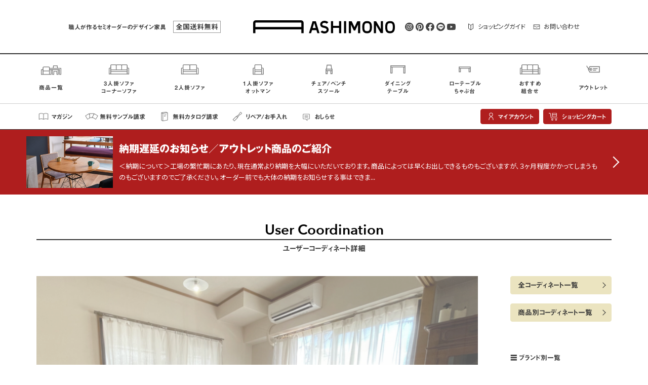

--- FILE ---
content_type: text/html; charset=UTF-8
request_url: https://ashimono.jp/user-coordination/3738
body_size: 13716
content:
<!doctype html>
<html lang="ja">
<head prefix="og: http://ogp.me/ns#">
	<meta charset="UTF-8" />
	<meta http-equiv="X-UA-Compatible" content="IE=edge">
	<meta name="viewport" content="width=device-width, initial-scale=1.0, minimum-scale=1.0, viewport-fit=cover">
	<meta name="theme-color" content="#ffffff">
	<meta name="format-detection" content="telephone=no">
	<title>ef sofa 2.5p | ASHIMONO | アシモノ</title>
<meta name='robots' content='max-image-preview:large' />
	<style>img:is([sizes="auto" i], [sizes^="auto," i]) { contain-intrinsic-size: 3000px 1500px }</style>
	<link rel='dns-prefetch' href='//webfonts.xserver.jp' />
<link rel='dns-prefetch' href='//www.google.com' />
<link rel='stylesheet' id='wp-block-library-css' href='https://ashimono.jp/wp-includes/css/dist/block-library/style.min.css?ver=6.7.1' media='all' />
<style id='wp-block-library-theme-inline-css'>
.wp-block-audio :where(figcaption){color:#555;font-size:13px;text-align:center}.is-dark-theme .wp-block-audio :where(figcaption){color:#ffffffa6}.wp-block-audio{margin:0 0 1em}.wp-block-code{border:1px solid #ccc;border-radius:4px;font-family:Menlo,Consolas,monaco,monospace;padding:.8em 1em}.wp-block-embed :where(figcaption){color:#555;font-size:13px;text-align:center}.is-dark-theme .wp-block-embed :where(figcaption){color:#ffffffa6}.wp-block-embed{margin:0 0 1em}.blocks-gallery-caption{color:#555;font-size:13px;text-align:center}.is-dark-theme .blocks-gallery-caption{color:#ffffffa6}:root :where(.wp-block-image figcaption){color:#555;font-size:13px;text-align:center}.is-dark-theme :root :where(.wp-block-image figcaption){color:#ffffffa6}.wp-block-image{margin:0 0 1em}.wp-block-pullquote{border-bottom:4px solid;border-top:4px solid;color:currentColor;margin-bottom:1.75em}.wp-block-pullquote cite,.wp-block-pullquote footer,.wp-block-pullquote__citation{color:currentColor;font-size:.8125em;font-style:normal;text-transform:uppercase}.wp-block-quote{border-left:.25em solid;margin:0 0 1.75em;padding-left:1em}.wp-block-quote cite,.wp-block-quote footer{color:currentColor;font-size:.8125em;font-style:normal;position:relative}.wp-block-quote:where(.has-text-align-right){border-left:none;border-right:.25em solid;padding-left:0;padding-right:1em}.wp-block-quote:where(.has-text-align-center){border:none;padding-left:0}.wp-block-quote.is-large,.wp-block-quote.is-style-large,.wp-block-quote:where(.is-style-plain){border:none}.wp-block-search .wp-block-search__label{font-weight:700}.wp-block-search__button{border:1px solid #ccc;padding:.375em .625em}:where(.wp-block-group.has-background){padding:1.25em 2.375em}.wp-block-separator.has-css-opacity{opacity:.4}.wp-block-separator{border:none;border-bottom:2px solid;margin-left:auto;margin-right:auto}.wp-block-separator.has-alpha-channel-opacity{opacity:1}.wp-block-separator:not(.is-style-wide):not(.is-style-dots){width:100px}.wp-block-separator.has-background:not(.is-style-dots){border-bottom:none;height:1px}.wp-block-separator.has-background:not(.is-style-wide):not(.is-style-dots){height:2px}.wp-block-table{margin:0 0 1em}.wp-block-table td,.wp-block-table th{word-break:normal}.wp-block-table :where(figcaption){color:#555;font-size:13px;text-align:center}.is-dark-theme .wp-block-table :where(figcaption){color:#ffffffa6}.wp-block-video :where(figcaption){color:#555;font-size:13px;text-align:center}.is-dark-theme .wp-block-video :where(figcaption){color:#ffffffa6}.wp-block-video{margin:0 0 1em}:root :where(.wp-block-template-part.has-background){margin-bottom:0;margin-top:0;padding:1.25em 2.375em}
</style>
<link rel='stylesheet' id='ugb-style-css-css' href='https://ashimono.jp/wp-content/plugins/stackable-ultimate-gutenberg-blocks/dist/frontend_blocks.css?ver=2.17.5' media='all' />
<style id='ugb-style-css-inline-css'>
:root {
			--content-width: 640px;
		}
</style>
<style id='classic-theme-styles-inline-css'>
/*! This file is auto-generated */
.wp-block-button__link{color:#fff;background-color:#32373c;border-radius:9999px;box-shadow:none;text-decoration:none;padding:calc(.667em + 2px) calc(1.333em + 2px);font-size:1.125em}.wp-block-file__button{background:#32373c;color:#fff;text-decoration:none}
</style>
<style id='global-styles-inline-css'>
:root{--wp--preset--aspect-ratio--square: 1;--wp--preset--aspect-ratio--4-3: 4/3;--wp--preset--aspect-ratio--3-4: 3/4;--wp--preset--aspect-ratio--3-2: 3/2;--wp--preset--aspect-ratio--2-3: 2/3;--wp--preset--aspect-ratio--16-9: 16/9;--wp--preset--aspect-ratio--9-16: 9/16;--wp--preset--gradient--vivid-cyan-blue-to-vivid-purple: linear-gradient(135deg,rgba(6,147,227,1) 0%,rgb(155,81,224) 100%);--wp--preset--gradient--light-green-cyan-to-vivid-green-cyan: linear-gradient(135deg,rgb(122,220,180) 0%,rgb(0,208,130) 100%);--wp--preset--gradient--luminous-vivid-amber-to-luminous-vivid-orange: linear-gradient(135deg,rgba(252,185,0,1) 0%,rgba(255,105,0,1) 100%);--wp--preset--gradient--luminous-vivid-orange-to-vivid-red: linear-gradient(135deg,rgba(255,105,0,1) 0%,rgb(207,46,46) 100%);--wp--preset--gradient--very-light-gray-to-cyan-bluish-gray: linear-gradient(135deg,rgb(238,238,238) 0%,rgb(169,184,195) 100%);--wp--preset--gradient--cool-to-warm-spectrum: linear-gradient(135deg,rgb(74,234,220) 0%,rgb(151,120,209) 20%,rgb(207,42,186) 40%,rgb(238,44,130) 60%,rgb(251,105,98) 80%,rgb(254,248,76) 100%);--wp--preset--gradient--blush-light-purple: linear-gradient(135deg,rgb(255,206,236) 0%,rgb(152,150,240) 100%);--wp--preset--gradient--blush-bordeaux: linear-gradient(135deg,rgb(254,205,165) 0%,rgb(254,45,45) 50%,rgb(107,0,62) 100%);--wp--preset--gradient--luminous-dusk: linear-gradient(135deg,rgb(255,203,112) 0%,rgb(199,81,192) 50%,rgb(65,88,208) 100%);--wp--preset--gradient--pale-ocean: linear-gradient(135deg,rgb(255,245,203) 0%,rgb(182,227,212) 50%,rgb(51,167,181) 100%);--wp--preset--gradient--electric-grass: linear-gradient(135deg,rgb(202,248,128) 0%,rgb(113,206,126) 100%);--wp--preset--gradient--midnight: linear-gradient(135deg,rgb(2,3,129) 0%,rgb(40,116,252) 100%);--wp--preset--font-size--small: 19.5px;--wp--preset--font-size--medium: 20px;--wp--preset--font-size--large: 36.5px;--wp--preset--font-size--x-large: 42px;--wp--preset--font-size--normal: 22px;--wp--preset--font-size--huge: 49.5px;--wp--preset--spacing--20: 0.44rem;--wp--preset--spacing--30: 0.67rem;--wp--preset--spacing--40: 1rem;--wp--preset--spacing--50: 1.5rem;--wp--preset--spacing--60: 2.25rem;--wp--preset--spacing--70: 3.38rem;--wp--preset--spacing--80: 5.06rem;--wp--preset--shadow--natural: 6px 6px 9px rgba(0, 0, 0, 0.2);--wp--preset--shadow--deep: 12px 12px 50px rgba(0, 0, 0, 0.4);--wp--preset--shadow--sharp: 6px 6px 0px rgba(0, 0, 0, 0.2);--wp--preset--shadow--outlined: 6px 6px 0px -3px rgba(255, 255, 255, 1), 6px 6px rgba(0, 0, 0, 1);--wp--preset--shadow--crisp: 6px 6px 0px rgba(0, 0, 0, 1);}:where(.is-layout-flex){gap: 0.5em;}:where(.is-layout-grid){gap: 0.5em;}body .is-layout-flex{display: flex;}.is-layout-flex{flex-wrap: wrap;align-items: center;}.is-layout-flex > :is(*, div){margin: 0;}body .is-layout-grid{display: grid;}.is-layout-grid > :is(*, div){margin: 0;}:where(.wp-block-columns.is-layout-flex){gap: 2em;}:where(.wp-block-columns.is-layout-grid){gap: 2em;}:where(.wp-block-post-template.is-layout-flex){gap: 1.25em;}:where(.wp-block-post-template.is-layout-grid){gap: 1.25em;}.has-vivid-cyan-blue-to-vivid-purple-gradient-background{background: var(--wp--preset--gradient--vivid-cyan-blue-to-vivid-purple) !important;}.has-light-green-cyan-to-vivid-green-cyan-gradient-background{background: var(--wp--preset--gradient--light-green-cyan-to-vivid-green-cyan) !important;}.has-luminous-vivid-amber-to-luminous-vivid-orange-gradient-background{background: var(--wp--preset--gradient--luminous-vivid-amber-to-luminous-vivid-orange) !important;}.has-luminous-vivid-orange-to-vivid-red-gradient-background{background: var(--wp--preset--gradient--luminous-vivid-orange-to-vivid-red) !important;}.has-very-light-gray-to-cyan-bluish-gray-gradient-background{background: var(--wp--preset--gradient--very-light-gray-to-cyan-bluish-gray) !important;}.has-cool-to-warm-spectrum-gradient-background{background: var(--wp--preset--gradient--cool-to-warm-spectrum) !important;}.has-blush-light-purple-gradient-background{background: var(--wp--preset--gradient--blush-light-purple) !important;}.has-blush-bordeaux-gradient-background{background: var(--wp--preset--gradient--blush-bordeaux) !important;}.has-luminous-dusk-gradient-background{background: var(--wp--preset--gradient--luminous-dusk) !important;}.has-pale-ocean-gradient-background{background: var(--wp--preset--gradient--pale-ocean) !important;}.has-electric-grass-gradient-background{background: var(--wp--preset--gradient--electric-grass) !important;}.has-midnight-gradient-background{background: var(--wp--preset--gradient--midnight) !important;}.has-small-font-size{font-size: var(--wp--preset--font-size--small) !important;}.has-medium-font-size{font-size: var(--wp--preset--font-size--medium) !important;}.has-large-font-size{font-size: var(--wp--preset--font-size--large) !important;}.has-x-large-font-size{font-size: var(--wp--preset--font-size--x-large) !important;}
:where(.wp-block-post-template.is-layout-flex){gap: 1.25em;}:where(.wp-block-post-template.is-layout-grid){gap: 1.25em;}
:where(.wp-block-columns.is-layout-flex){gap: 2em;}:where(.wp-block-columns.is-layout-grid){gap: 2em;}
:root :where(.wp-block-pullquote){font-size: 1.5em;line-height: 1.6;}
</style>
<link rel='stylesheet' id='contact-form-7-css' href='https://ashimono.jp/wp-content/plugins/contact-form-7/includes/css/styles.css?ver=5.4.2' media='all' />
<link rel='stylesheet' id='dashicons-css' href='https://ashimono.jp/wp-includes/css/dashicons.min.css?ver=6.7.1' media='all' />
<link rel='stylesheet' id='xo-event-calendar-css' href='https://ashimono.jp/wp-content/plugins/xo-event-calendar/css/xo-event-calendar.css?ver=2.3.0' media='all' />
<link rel='stylesheet' id='theme-style-css' href='https://ashimono.jp/wp-content/themes/ashimono/_assets/css/style.css?ver=20230630095612' media='all' />
<link rel='stylesheet' id='theme-style-2-css' href='https://ashimono.jp/wp-content/themes/ashimono/_assets/css/style2.css?ver=20201218095749' media='all' />
<script id="ugb-block-frontend-js-js-extra">
var stackable = {"restUrl":"https:\/\/ashimono.jp\/wp-json\/"};
</script>
<script src="https://ashimono.jp/wp-content/plugins/stackable-ultimate-gutenberg-blocks/dist/frontend_blocks.js?ver=2.17.5" id="ugb-block-frontend-js-js"></script>
<script id="xo-event-calendar-ajax-js-extra">
var xo_event_calendar_object = {"ajax_url":"https:\/\/ashimono.jp\/wp-admin\/admin-ajax.php","action":"xo_event_calendar_month"};
</script>
<script src="https://ashimono.jp/wp-content/plugins/xo-event-calendar/js/ajax.js?ver=2.3.0" id="xo-event-calendar-ajax-js"></script>
<script src="https://ashimono.jp/wp-content/themes/ashimono/_assets/script/vendor/jquery-3.2.1.min.js?ver=20210812120245" id="script_jquery-js"></script>
<link rel="https://api.w.org/" href="https://ashimono.jp/wp-json/" /><link rel="alternate" title="JSON" type="application/json" href="https://ashimono.jp/wp-json/wp/v2/user_coordination/3738" /><link rel="canonical" href="https://ashimono.jp/user-coordination/3738" />
<link rel="alternate" title="oEmbed (JSON)" type="application/json+oembed" href="https://ashimono.jp/wp-json/oembed/1.0/embed?url=https%3A%2F%2Fashimono.jp%2Fuser-coordination%2F3738" />
<link rel="alternate" title="oEmbed (XML)" type="text/xml+oembed" href="https://ashimono.jp/wp-json/oembed/1.0/embed?url=https%3A%2F%2Fashimono.jp%2Fuser-coordination%2F3738&#038;format=xml" />
<meta name="description" content="" />
<meta property="og:type" content="article" />
<meta property="og:title" content="ef sofa 2.5p | ASHIMONO | アシモノ" />
<meta property="og:description" content="" />
<meta property="og:url" content="https://ashimono.jp/user-coordination/3738" />
<meta property="og:image" content="https://ashimono.jp/wp-content/uploads/2022/06/IMG_3803.jpg" />
<meta property="og:site_name" content="ASHIMONO | アシモノ" />
<meta property="og:locale" content="ja_JP" />
<meta name="twitter:card" content="summary" />
<meta name="twitter:url" content="https://ashimono.jp/user-coordination/3738" />
<meta name="twitter:title" content="ef sofa 2.5p | ASHIMONO | アシモノ" />
<meta name="twitter:description" content="" />
<meta name="twitter:image" content="https://ashimono.jp/wp-content/uploads/2022/06/IMG_3803.jpg" />
	<link rel="preconnect" href="https://webfonts.xserver.jp" crossorigin>
	<link rel="preconnect" href="https://fonts.gstatic.com" crossorigin>
	<link rel="preload" href="//fonts.googleapis.com/css?family=Noto+Sans+JP:400&amp;display=swap" as="style" onload="this.rel='stylesheet'">
	<link rel="shortcut icon" href="https://ashimono.jp/wp-content/themes/ashimono/_assets/img/favicon.ico" type="image/vnd.microsoft.icon">
	<link rel="apple-touch-icon" href="https://ashimono.jp/wp-content/themes/ashimono/_assets/img/apple-touch-icon.png" sizes="152x152">

	<meta name="p:domain_verify" content="9e04fe8d01479f56e2362f00eb537ab4"/>

	<!-- Google Tag Manager -->
	<script>(function(w,d,s,l,i){w[l]=w[l]||[];w[l].push({'gtm.start':
	new Date().getTime(),event:'gtm.js'});var f=d.getElementsByTagName(s)[0],
	j=d.createElement(s),dl=l!='dataLayer'?'&l='+l:'';j.async=true;j.src=
	'https://www.googletagmanager.com/gtm.js?id='+i+dl;f.parentNode.insertBefore(j,f);
	})(window,document,'script','dataLayer','GTM-NGDN463');</script>
	<!-- End Google Tag Manager -->

  <!-- Meta Pixel Code -->
  <script>
  !function(f,b,e,v,n,t,s)
  {if(f.fbq)return;n=f.fbq=function(){n.callMethod?
  n.callMethod.apply(n,arguments):n.queue.push(arguments)};
  if(!f._fbq)f._fbq=n;n.push=n;n.loaded=!0;n.version='2.0';
  n.queue=[];t=b.createElement(e);t.async=!0;
  t.src=v;s=b.getElementsByTagName(e)[0];
  s.parentNode.insertBefore(t,s)}(window, document,'script',
  'https://connect.facebook.net/en_US/fbevents.js');
  fbq('init', '1118646000360093');
  fbq('track', 'PageView');
  </script>
  <noscript><img height="1" width="1" style="display:none"
  src="https://www.facebook.com/tr?id=1118646000360093&ev=PageView&noscript=1"
  /></noscript>
  <!-- End Meta Pixel Code -->
  
  
</head>

<body class="is-user-coordination-detail">
	<!-- Google Tag Manager (noscript) -->
	<noscript><iframe src="https://www.googletagmanager.com/ns.html?id=GTM-NGDN463" height="0" width="0" style="display:none;visibility:hidden"></iframe></noscript>
	<!-- End Google Tag Manager (noscript) -->

	<!-- wrapper-->
	<div class="l-wrapper">
		<div class="l-container">

			<!-- header-->
			<header class="l-header">

				<h1 class="c-logo"><a href="https://ashimono.jp" title="ホーム">
						<svg class="c-logo__svg" viewBox="0 0 344 32" role="img" aria-label="ASHIMONO">
							<use class="c-logo__svg__fig" xlink:href="https://ashimono.jp/wp-content/themes/ashimono/_assets/img/c-logo.svg#c-logo__fig"></use>
						</svg></a></h1>

				<h2 class="c-sitedesc">職人が作るセミオーダーのデザイン家具 <span>全国送料無料</span></h2>

				<h2 class="c-gmenu--hdg">Menu</h2>

				<!-- global menu-->
				<nav id="p-gmenu" aria-labelledby="p-gmenu--trigger" aria-hidden="true" data-handleScrolled>
					<div class="c-gmenu__overlay" data-gmenu-closer>
						<div class="c-gmenu__panel">
							<div class="c-gmenu__scroller" data-gmenu-scroller>
								<!-- global menu list-->
								<ul class="c-gmenu__items">
									<li class="c-gmenu__item is-home">
										<a href="https://ashimono.jp">
											<svg class="c-gmenu__ico" viewBox="0 0 24 24" role="img" aria-label="ホーム">
												<use class="c-gmenu__ico__fig" xlink:href="https://ashimono.jp/wp-content/themes/ashimono/_assets/img/c-ico--home__s.svg#c-ico--home__s__fig"></use>
											</svg>
											<span>ホーム</span>
										</a>
									</li>
									<li class="c-gmenu__item is-items">
										<a href="https://ashimono.jp/items">
											<svg class="c-gmenu__ico" viewBox="0 0 24 24" role="img" aria-label="商品一覧">
												<use class="c-gmenu__ico__fig" xlink:href="https://ashimono.jp/wp-content/themes/ashimono/_assets/img/c-ico--items__s.svg#c-ico--items__s__fig"></use>
											</svg>
											<span>商品一覧</span>
										</a>
									</li>
									<li class="c-gmenu__item is-sofa-3p">
										<a href="https://ashimono.jp/items/category/sofa/sofa-3p">
											<svg class="c-gmenu__ico" viewBox="0 0 24 24" role="img" aria-label="3人掛ソファ/コーナーソファ">
												<use class="c-gmenu__ico__fig" xlink:href="https://ashimono.jp/wp-content/themes/ashimono/_assets/img/c-ico--sofa3p__s.svg#c-ico--sofa3p__s__fig"></use>
											</svg>
											<span>3人掛ソファ<br>コーナーソファ</span>
										</a>
									</li>
									<li class="c-gmenu__item is-sofa-2p">
										<a href="https://ashimono.jp/items/category/sofa/sofa-2p">
											<svg class="c-gmenu__ico" viewBox="0 0 24 24" role="img" aria-label="2人掛ソファ">
												<use class="c-gmenu__ico__fig" xlink:href="https://ashimono.jp/wp-content/themes/ashimono/_assets/img/c-ico--sofa2p__s.svg#c-ico--sofa2p__s__fig"></use>
											</svg>
											<span>2人掛ソファ</span>
										</a>
									</li>
									<li class="c-gmenu__item is-sofa-1p">
										<a href="https://ashimono.jp/items/category/sofa/sofa-1p">
											<svg class="c-gmenu__ico" viewBox="0 0 24 24" role="img" aria-label="1人掛ソファ/オットマン">
												<use class="c-gmenu__ico__fig" xlink:href="https://ashimono.jp/wp-content/themes/ashimono/_assets/img/c-ico--sofa1p__s.svg#c-ico--sofa1p__s__fig"></use>
											</svg>
											<span>1人掛ソファ<br>オットマン</span>
										</a>
									</li>
									<li class="c-gmenu__item is-chair-bench">
										<a href="https://ashimono.jp/items/category/chair-bench">
											<svg class="c-gmenu__ico" viewBox="0 0 24 24" role="img" aria-label="チェア/ベンチ/スツール">
												<use class="c-gmenu__ico__fig" xlink:href="https://ashimono.jp/wp-content/themes/ashimono/_assets/img/c-ico--chair__s.svg#c-ico--chair__s__fig"></use>
											</svg>
											<span>チェア/ベンチ<br>スツール</span>
										</a>
									</li>
									<li class="c-gmenu__item is-dining-table">
										<a href="https://ashimono.jp/items/category/table/dining-table">
											<svg class="c-gmenu__ico" viewBox="0 0 24 24" role="img" aria-label="ダイニングテーブル">
												<use class="c-gmenu__ico__fig" xlink:href="https://ashimono.jp/wp-content/themes/ashimono/_assets/img/c-ico--diningtable__s.svg#c-ico--diningtable__s__fig"></use>
											</svg>
											<span>ダイニング<br>テーブル</span>
										</a>
									</li>
									<li class="c-gmenu__item is-low-table">
										<a href="https://ashimono.jp/items/category/table/low-table">
											<svg class="c-gmenu__ico" viewBox="0 0 24 24" role="img" aria-label="ローテーブル/ちゃぶ台">
												<use class="c-gmenu__ico__fig" xlink:href="https://ashimono.jp/wp-content/themes/ashimono/_assets/img/c-ico--lowtable__s.svg#c-ico--lowtable__s__fig"></use>
											</svg>
											<span>ローテーブル<br>ちゃぶ台</span>
										</a>
									</li>
									<li class="c-gmenu__item is-combination">
										<a href="https://ashimono.jp/items/category/combination">
											<svg class="c-gmenu__ico" viewBox="0 0 24 24" role="img" aria-label="おすすめ組合せ">
												<use class="c-gmenu__ico__fig" xlink:href="https://ashimono.jp/wp-content/themes/ashimono/_assets/img/c-ico--sofaset__s.svg#c-ico--sofaset__s__fig"></use>
											</svg>
											<span>おすすめ<br>組合せ</span>
										</a>
									</li>
									<li class="c-gmenu__item is-outlet">
										<a href="https://ashimono.jp/outlet">
											<svg class="c-gmenu__ico" viewBox="0 0 24 24" role="img" aria-label="アウトレット">
												<use class="c-gmenu__ico__fig" xlink:href="https://ashimono.jp/wp-content/themes/ashimono/_assets/img/c-ico--outlet__s.svg#c-ico--outlet__s__fig"></use>
											</svg>
											<span>アウトレット</span>
										</a>
									</li>
									<li class="c-gmenu__item is-ajim">
										<a href="https://ashimono.jp/items/brand/ajim">
											<svg class="c-gmenu__ico" viewBox="0 0 34 12" role="img" aria-label="Ajim">
												<use class="c-gmenu__ico__fig" xlink:href="https://ashimono.jp/wp-content/themes/ashimono/_assets/img/c-ico--brand__ajim.svg#c-ico--brand__ajim__fig"></use>
											</svg>
											<span>Ajim</span>
										</a>
									</li>
									<li class="c-gmenu__item is-ashimono">
										<a href="https://ashimono.jp/items/brand/ashimono">
											<svg class="c-gmenu__ico" viewBox="0 0 60 9" role="img" aria-label="ASHIMONO">
												<use class="c-gmenu__ico__fig" xlink:href="https://ashimono.jp/wp-content/themes/ashimono/_assets/img/c-ico--brand__ashimono.svg#c-ico--brand__ashimono__fig"></use>
											</svg>
											<span>ASHIMONO</span>
										</a>
									</li>
									<li class="c-gmenu__item is-sample">
										<a href="https://ashimono.jp/sample">
											<svg class="c-gmenu__ico" viewBox="0 0 24 24" role="img" aria-label="生地サンプル">
												<use class="c-gmenu__ico__fig" xlink:href="https://ashimono.jp/wp-content/themes/ashimono/_assets/img/c-ico--fabric__s.svg#c-ico--fabric__s__fig"></use>
											</svg>
											<span>生地サンプル</span>
										</a>
									</li>
									<li class="c-gmenu__item is-catalog">
										<a href="https://ashimono.jp/catalog">
											<svg class="c-gmenu__ico" viewBox="0 0 24 24" role="img" aria-label="カタログ">
												<use class="c-gmenu__ico__fig" xlink:href="https://ashimono.jp/wp-content/themes/ashimono/_assets/img/c-ico--catalog__s.svg#c-ico--catalog__s__fig"></use>
											</svg>
											<span>カタログ</span>
										</a>
									</li>
									<li class="c-gmenu__item is-repair">
										<a href="https://ashimono.jp/repair">
											<svg class="c-gmenu__ico" viewBox="0 0 24 24" role="img" aria-label="リペア/お手入れ">
												<use class="c-gmenu__ico__fig" xlink:href="https://ashimono.jp/wp-content/themes/ashimono/_assets/img/c-ico--repair__s.svg#c-ico--repair__s__fig"></use>
											</svg>
											<span>リペア/お手入れ</span>
										</a>
									</li>
									<li class="c-gmenu__item is-information">
										<a href="https://ashimono.jp/information">
											<svg class="c-gmenu__ico" viewBox="0 0 24 24" role="img" aria-label="おしらせ">
												<use class="c-gmenu__ico__fig" xlink:href="https://ashimono.jp/wp-content/themes/ashimono/_assets/img/c-ico--info__s.svg#c-ico--info__s__fig"></use>
											</svg>
											<span>おしらせ</span>
										</a>
									</li>
									<li class="c-gmenu__item is-magazine">
										<a href="https://ashimono.jp/magazine">
											<svg class="c-gmenu__ico" viewBox="0 0 24 24" role="img" aria-label="マガジン">
												<use class="c-gmenu__ico__fig" xlink:href="https://ashimono.jp/wp-content/themes/ashimono/_assets/img/c-ico--magazine__s.svg#c-ico--magazine__s__fig"></use>
											</svg>
											<span>マガジン</span>
										</a>
									</li>
									<li class="c-gmenu__item is-coordinate">
										<a href="https://ashimono.jp/user-coordination">
											<svg class="c-gmenu__ico" viewBox="0 0 24 24" role="img" aria-label="ユーザーコーディネート">
												<use class="c-gmenu__ico__fig" xlink:href="https://ashimono.jp/wp-content/themes/ashimono/_assets/img/c-ico--usercoordination__s.svg#c-ico--usercoordination__s__fig"></use>
											</svg>
											<span>ユーザー<br>コーディネート</span>
										</a>
									</li>
									<li class="c-gmenu__item is-about">
										<a href="https://ashimono.jp/about">
											<svg class="c-gmenu__ico" viewBox="0 0 24 24" role="img" aria-label="ASHIMONOについて">
												<use class="c-gmenu__ico__fig" xlink:href="https://ashimono.jp/wp-content/themes/ashimono/_assets/img/c-ico--about__s.svg#c-ico--about__s__fig"></use>
											</svg>
											<span>ASHIMONO<br>について</span>
										</a>
									</li>
									<li class="c-gmenu__item is-contact">
										<a href="https://ashimono.jp/contact">
											<svg class="c-gmenu__ico" viewBox="0 0 24 24" role="img" aria-label="お問い合わせ">
												<use class="c-gmenu__ico__fig" xlink:href="https://ashimono.jp/wp-content/themes/ashimono/_assets/img/c-ico--contact__s.svg#c-ico--contact__s__fig"></use>
											</svg>
											<span>お問い合わせ</span>
										</a>
									</li>
									<li class="c-gmenu__item is-shopping-guide">
										<a href="https://ashimono.jp/shopping-guide">
											<svg class="c-gmenu__ico" viewBox="0 0 24 24" role="img" aria-label="ショッピングガイド">
												<use class="c-gmenu__ico__fig" xlink:href="https://ashimono.jp/wp-content/themes/ashimono/_assets/img/c-ico--guide__s.svg#c-ico--guide__s__fig"></use>
											</svg>
											<span>ショッピング<br>ガイド</span>
										</a>
									</li>
									<li class="c-gmenu__item is-shopping-guide">
										<a href="https://ashimono.jp/shopping-guide#p-sct">
											<svg class="c-gmenu__ico" viewBox="0 0 24 24" role="img" aria-label="特定商取引法に基づく表記">
												<use class="c-gmenu__ico__fig" xlink:href="https://ashimono.jp/wp-content/themes/ashimono/_assets/img/c-ico--guide__s.svg#c-ico--guide__s__fig"></use>
											</svg>
											<span>特定商取引法<br>に基づく表記</span>
										</a>
									</li>
									<li class="c-gmenu__item is-cart">
										<a href="https://ashimono.shop-pro.jp/cart/#/checkout" target="_blank" rel="noopener">
											<svg class="c-gmenu__ico" viewBox="0 0 24 24" role="img" aria-label="カートを見る">
												<use class="c-gmenu__ico__fig" xlink:href="https://ashimono.jp/wp-content/themes/ashimono/_assets/img/c-ico--cart__s.svg#c-ico--cart__s__fig"></use>
											</svg>
											<span>カートを見る</span>
										</a>
									</li>
									<li class="c-gmenu__item is-cart">
										<a href="https://ashimono.shop-pro.jp/secure/?mode=myaccount_login&shop_id=PA01452119" target="_blank" rel="noopener">
											<svg class="c-gmenu__ico" viewBox="0 0 24 24" role="img" aria-label="マイアカウント">
												<use class="c-gmenu__ico__fig" xlink:href="https://ashimono.jp/wp-content/themes/ashimono/_assets/img/c-ico--account__s.svg#c-ico--account__s__fig"></use>
											</svg>
											<span>マイアカウント</span>
										</a>
									</li>
									<li class="c-gmenu__item is-sitepolicy">
										<a href="https://ashimono.jp/about#p-sitepolicy">
											<svg class="c-gmenu__ico" viewBox="0 0 24 24" role="img" aria-label="サイトポリシー">
												<use class="c-gmenu__ico__fig" xlink:href="https://ashimono.jp/wp-content/themes/ashimono/_assets/img/c-ico--doc__s.svg#c-ico--doc__s__fig"></use>
											</svg>
											<span>サイトポリシー</span>
										</a>
									</li>
								</ul>
								<!-- /global menu list-->

								<!-- submenu-->
								<nav class="c-submenu">
									<ul class="c-submenu__items">
										<li class="c-submenu__item is-magazine">
											<a href="https://ashimono.jp/magazine">
												<svg class="c-submenu__ico" viewBox="0 0 24 24" role="img" aria-label="マガジン">
													<use class="c-submenu__ico__fig" xlink:href="https://ashimono.jp/wp-content/themes/ashimono/_assets/img/c-ico--magazine__s.svg#c-ico--magazine__s__fig"></use>
												</svg>
												<span>マガジン</span>
											</a>
										</li>
										<li class="c-submenu__item is-fabric">
											<a href="https://ashimono.jp/sample">
												<svg class="c-submenu__ico" viewBox="0 0 24 24" role="img" aria-label="無料サンプル請求">
													<use class="c-submenu__ico__fig" xlink:href="https://ashimono.jp/wp-content/themes/ashimono/_assets/img/c-ico--fabric__s.svg#c-ico--fabric__s__fig"></use>
												</svg>
												<span><span class="is-extend">無料</span>サンプル<span class="is-extend">請求</span></span>
											</a>
										</li>
										<li class="c-submenu__item is-catalog">
											<a href="https://ashimono.jp/catalog">
												<svg class="c-submenu__ico" viewBox="0 0 24 24" role="img" aria-label="無料カタログ請求">
													<use class="c-submenu__ico__fig" xlink:href="https://ashimono.jp/wp-content/themes/ashimono/_assets/img/c-ico--catalog__s.svg#c-ico--catalog__s__fig"></use>
												</svg>
												<span><span class="is-extend">無料</span>カタログ<span class="is-extend">請求</span></span>
											</a>
										</li>
										<li class="c-submenu__item is-repair">
											<a href="https://ashimono.jp/repair">
												<svg class="c-submenu__ico" viewBox="0 0 24 24" role="img" aria-label="リペア/お手入れ">
													<use class="c-submenu__ico__fig" xlink:href="https://ashimono.jp/wp-content/themes/ashimono/_assets/img/c-ico--repair__s.svg#c-ico--repair__s__fig"></use>
												</svg>
												<span>リペア<span class="is-extend">/お手入れ</span></span>
											</a>
										</li>
										<li class="c-submenu__item is-information">
											<a href="https://ashimono.jp/information">
												<svg class="c-submenu__ico" viewBox="0 0 24 24" role="img" aria-label="おしらせ">
													<use class="c-submenu__ico__fig" xlink:href="https://ashimono.jp/wp-content/themes/ashimono/_assets/img/c-ico--info__s.svg#c-ico--info__s__fig"></use>
												</svg>
												<span>おしらせ</span>
											</a>
										</li>
										<li class="c-submenu__item is-account">
											<a href="https://ashimono.shop-pro.jp/secure/?mode=myaccount_login&amp;shop_id=PA01452119&amp;_ga=2.242953931.812170699.1602884780-1687260959.1600013758" target="_blank" rel="noopener noreferrer">
												<svg class="c-submenu__ico" viewBox="0 0 24 24" role="img" aria-label="マイアカウント">
													<use class="c-submenu__ico__fig" xlink:href="https://ashimono.jp/wp-content/themes/ashimono/_assets/img/c-ico--account__s.svg#c-ico--account__s__fig"></use>
												</svg>
												<span>マイアカウント</span>
											</a>
										</li>
										<li class="c-submenu__item is-cart">
											<a href="https://ashimono.shop-pro.jp/cart/?_ga=2.210559964.812170699.1602884780-1687260959.1600013758#/checkout" target="_blank" rel="noopener noreferrer">
												<svg class="c-submenu__ico" viewBox="0 0 24 24" role="img" aria-label="ショッピングカート">
													<use class="c-submenu__ico__fig" xlink:href="https://ashimono.jp/wp-content/themes/ashimono/_assets/img/c-ico--cart__s.svg#c-ico--cart__s__fig"></use>
												</svg>
												<span>ショッピングカート</span>
											</a>
										</li>
									</ul>
								</nav>
								<!-- /submenu-->

							</div>
						</div>
					</div>
				</nav>
				<!-- /global menu-->

				<!-- option menu-->
				<nav class="c-optionmenu" aria-hidden="true">
					<ul class="c-optionmenu__items">
						<li class="c-optionmenu__item is-guide">
							<a href="https://ashimono.jp/shopping-guide">
								<svg class="c-optionmenu__ico" viewBox="0 0 24 24" role="img" aria-label="ショッピングガイド">
									<use class="c-optionmenu__ico__fig" xlink:href="https://ashimono.jp/wp-content/themes/ashimono/_assets/img/c-ico--guide__s.svg#c-ico--guide__s__fig"></use>
								</svg>
								<span>ショッピングガイド</span>
							</a>
						</li>
						<li class="c-optionmenu__item is-contact">
							<a href="https://ashimono.jp/contact">
								<svg class="c-optionmenu__ico" viewBox="0 0 24 24" role="img" aria-label="お問い合わせ">
									<use class="c-optionmenu__ico__fig" xlink:href="https://ashimono.jp/wp-content/themes/ashimono/_assets/img/c-ico--contact__s.svg#c-ico--contact__s__fig"></use>
								</svg>
								<span>お問い合わせ</span>
							</a>
						</li>
					</ul>
				</nav>
				<!-- /option menu-->

				<!-- sns menu-->
				<ul class="c-snsmenu__items">
					<li class="c-snsmenu__item is-instagram">
						<a href="https://www.instagram.com/ashimono.furniture/" title="Instagram" target="_blank" rel="noopener noreferrer">
							<svg class="c-snsmenu__ico" viewBox="0 0 16 16" role="img" aria-label="Instagram">
								<use class="c-snsmenu__ico__base" xlink:href="https://ashimono.jp/wp-content/themes/ashimono/_assets/img/c-ico--sns__instagram.svg#c-ico--sns__instagram__base"></use>
								<use class="c-snsmenu__ico__fig" xlink:href="https://ashimono.jp/wp-content/themes/ashimono/_assets/img/c-ico--sns__instagram.svg#c-ico--sns__instagram__fig"></use>
							</svg>
						</a>
					</li>
					<li class="c-snsmenu__item is-pinterest">
						<a href="https://www.pinterest.jp/ashimonofurniture/" title="Pinterest" target="_blank" rel="noopener noreferrer">
							<svg class="c-snsmenu__ico" viewBox="0 0 16 16" role="img" aria-label="Pinterest">
								<use class="c-snsmenu__ico__base" xlink:href="https://ashimono.jp/wp-content/themes/ashimono/_assets/img/c-ico--sns__pinterest.svg#c-ico--sns__pinterest__base"></use>
								<use class="c-snsmenu__ico__fig" xlink:href="https://ashimono.jp/wp-content/themes/ashimono/_assets/img/c-ico--sns__pinterest.svg#c-ico--sns__pinterest__fig"></use>
							</svg>
						</a>
					</li>
					<li class="c-snsmenu__item is-facebook">
						<a href="https://www.facebook.com/ashimono.furniture" title="Facebook" target="_blank" rel="noopener noreferrer">
							<svg class="c-snsmenu__ico" viewBox="0 0 16 16" role="img" aria-label="Facebook">
								<use class="c-snsmenu__ico__base" xlink:href="https://ashimono.jp/wp-content/themes/ashimono/_assets/img/c-ico--sns__facebook.svg#c-ico--sns__facebook__base"></use>
								<use class="c-snsmenu__ico__fig" xlink:href="https://ashimono.jp/wp-content/themes/ashimono/_assets/img/c-ico--sns__facebook.svg#c-ico--sns__facebook__fig"></use>
							</svg>
						</a>
					</li>
					<li class="c-snsmenu__item is-line">
						<a href="https://line.me/R/ti/p/@984uqnuu" title="LINE" target="_blank" rel="noopener noreferrer">
							<svg class="c-snsmenu__ico" viewBox="0 0 16 16" role="img" aria-label="LINE">
								<use class="c-snsmenu__ico__base" xlink:href="https://ashimono.jp/wp-content/themes/ashimono/_assets/img/c-ico--sns__line.svg#c-ico--sns__line__base"></use>
								<use class="c-snsmenu__ico__fig" xlink:href="https://ashimono.jp/wp-content/themes/ashimono/_assets/img/c-ico--sns__line.svg#c-ico--sns__line__fig"></use>
							</svg>
						</a>
					</li>
					<li class="c-snsmenu__item is-youtube">
						<a href="https://www.youtube.com/channel/UCrE8O4djRkgm25cPu4cOxkQ" title="YOUTUBE" target="_blank" rel="noopener noreferrer">
							<svg class="c-snsmenu__ico" viewBox="0 0 16 16" role="img" aria-label="YOUTUBE">
								<use class="c-snsmenu__ico__base" xlink:href="https://ashimono.jp/wp-content/themes/ashimono/_assets/img/c-ico--sns__youtube.svg#c-ico--sns__youtube__base"></use>
								<use class="c-snsmenu__ico__fig" xlink:href="https://ashimono.jp/wp-content/themes/ashimono/_assets/img/c-ico--sns__youtube.svg#c-ico--sns__youtube__fig"></use>
							</svg>
						</a>
					</li>
				</ul>
				<!-- /sns menu-->

			</header>
			<!-- /header-->

			<!-- contents-->
			<div id="l-main--wrapper">
				<div class="l-main--container">

										<!-- info-->
					<div class="c-block" id="p-infos--important">
						<div class="c-block--container">

							<div class="c-infos--important">

								<article class="c-info--important">
									<a href="https://ashimono.jp/information/4987">
																				<figure class="c-info--important__fig"><img src="https://ashimono.jp/wp-content/uploads/2024/09/20250927_0029_large-640x427.jpg" alt=""></figure>
																				<div class="c-info--important__body">
											<h3 class="c-info--important__hdg">納期遅延のお知らせ／アウトレット商品のご紹介</h3>
											<p class="c-info--important__excerpt">＜納期について＞工場の繁忙期にあたり、現在通常より納期を大幅にいただいております。商品によっては早くお出しできるものもございますが、３ヶ月程度かかってしまうものもございますのでご了承ください。オーダー前でも大体の納期をお知らせする事はできま...</p>
										</div>
									</a>
								</article>

							</div>
						</div>
					</div>
					<!-- /info-->
					
					<!-- user coordination detail-->
					<div class="c-block">
						<div class="c-block--container">

							<header class="c-block__header is-detail">
								<h3 class="c-block__header__hdg--en" role="presentation" aria-hidden="true">User Coordination</h3>
								<h3 class="c-block__header__hdg">ユーザーコーディネート詳細</h3>
							</header>

							<div class="c-cols">
								<!-- main col-->
								<div class="c-col__main">

																		<!-- thumbnail slider-->
									<div class="c-thumbSlider" data-thumbslider>

										<!-- thumbnail slider > item-->
										<div class="swiper-container c-thumbSlider__item" data-thumbslider-item="commonThumbSlider">
											<div class="swiper-wrapper">

												<figure class="swiper-slide c-thumbSlide__item__fig">
													<img src="https://ashimono.jp/wp-content/uploads/2022/06/IMG_3803.jpg" alt="Y様のコーディネート｜ef sofa 2.5p">
													<img class="is-lazy" srcset="" data-srcset="https://ashimono.jp/wp-content/uploads/2022/06/IMG_3803.jpg" src="https://ashimono.jp/wp-content/themes/ashimono/_assets/img/c-placeholder.svg" data-src="https://ashimono.jp/wp-content/uploads/2022/06/IMG_3803.jpg" alt="Y様のコーディネート｜ef sofa 2.5p" loading="lazy">
												</figure>
												<figcaption><br />
<b>Warning</b>:  Undefined variable $test in <b>/home/ashimono/ashimono.jp/public_html/wp-content/themes/ashimono/single-user_coordination.php</b> on line <b>50</b><br />
NULL
<pre></pre></figcaption>
												<figure class="swiper-slide c-thumbSlide__item__fig">
													<img src="https://ashimono.jp/wp-content/uploads/2022/06/IMG_3801.jpg" alt="Y様のコーディネート｜ef sofa 2.5p">
													<img class="is-lazy" srcset="" data-srcset="https://ashimono.jp/wp-content/uploads/2022/06/IMG_3801.jpg" src="https://ashimono.jp/wp-content/themes/ashimono/_assets/img/c-placeholder.svg" data-src="https://ashimono.jp/wp-content/uploads/2022/06/IMG_3801.jpg" alt="Y様のコーディネート｜ef sofa 2.5p" loading="lazy">
												</figure>
												<figcaption><br />
<b>Warning</b>:  Undefined variable $test in <b>/home/ashimono/ashimono.jp/public_html/wp-content/themes/ashimono/single-user_coordination.php</b> on line <b>50</b><br />
NULL
<pre></pre></figcaption>

											</div>
										</div>
										<!-- /thumbnail slider > item-->
										
										<!-- thumbnail slider > thumb-->
										<div class="swiper-container c-thumbSlider__thumb" data-thumbslider-thumb="commonThumbSlider_thumb" aria-hidden="false">
											<div class="swiper-wrapper">

												<figure class="swiper-slide c-thumbSlide__thumb__fig">
													<img class="is-lazy" srcset="" data-srcset="https://ashimono.jp/wp-content/uploads/2022/06/IMG_3803-100x82.jpg" src="https://ashimono.jp/wp-content/themes/ashimono/_assets/img/c-placeholder.svg" data-src="https://ashimono.jp/wp-content/uploads/2022/06/IMG_3803-100x82.jpg" alt="Y様のコーディネート｜ef sofa 2.5p" loading="lazy">
												</figure>
												<figure class="swiper-slide c-thumbSlide__thumb__fig">
													<img class="is-lazy" srcset="" data-srcset="https://ashimono.jp/wp-content/uploads/2022/06/IMG_3801-100x87.jpg" src="https://ashimono.jp/wp-content/themes/ashimono/_assets/img/c-placeholder.svg" data-src="https://ashimono.jp/wp-content/uploads/2022/06/IMG_3801-100x87.jpg" alt="Y様のコーディネート｜ef sofa 2.5p" loading="lazy">
												</figure>

											</div>
										</div>
										<!-- /thumbnail slider > thumb-->

									</div>
									<!-- /thumbnail slider-->

									<!-- article-->
									<article class="c-article">

										<!-- title-->
										<h3 class="c-uc__title">ef sofa 2.5p</h3>
										<ul class="c-terms">
											<li><a href="https://ashimono.jp/user-coordination/series/2-5p">2.5p</a></li>
											<li><a href="https://ashimono.jp/user-coordination/series/ef">ef</a></li>
										</ul>
										<!-- /title-->

										<!-- user meta-->
										<div class="c-uc__meta">
											<h4>Y様</h4>
											<dl class="c-uc__meta__specs u-clearfix">
												<dt>住居タイプ</dt>
												<dd>マンション</dd>
												<dt>木材</dt>
												<dd>センダン</dd>
												<dt>張地</dt>
												<dd>シンコールエモアコレクション・アッシュ(当店HP掲載外)<br />
</dd>
												<dt>スタッフコメント</dt>
												<dd>工場の繁忙期と重なりご注文から納品まで大変お待ちいただき、ようやくお届けできました。一つとして同じ木目が出ない無垢の木(センダン）は、お部屋を一気にナチュラルで暖かい雰囲気にしてくれています。ありがとうございました！</dd>
											</dl>
										</div>
										<!-- /user meta-->

										<!-- body-->
										<div class="c-wp-block__body">

                      
<div class="wp-block-columns is-layout-flex wp-container-core-columns-is-layout-1 wp-block-columns-is-layout-flex">
<div class="wp-block-column is-layout-flow wp-block-column-is-layout-flow" style="flex-basis:100%">
<div class="wp-block-advanced-posts-blocks-post ">

	<article class="is-items">
	<figure>
		<img fetchpriority="high" decoding="async" width="1920" height="1280" src="https://ashimono.jp/wp-content/uploads/2020/07/ef-2.5p-08.jpg" class="attachment-post-thumbnail size-post-thumbnail wp-post-image" alt="" srcset="https://ashimono.jp/wp-content/uploads/2020/07/ef-2.5p-08.jpg 1920w, https://ashimono.jp/wp-content/uploads/2020/07/ef-2.5p-08-100x67.jpg 100w, https://ashimono.jp/wp-content/uploads/2020/07/ef-2.5p-08-480x320.jpg 480w, https://ashimono.jp/wp-content/uploads/2020/07/ef-2.5p-08-640x427.jpg 640w, https://ashimono.jp/wp-content/uploads/2020/07/ef-2.5p-08-800x533.jpg 800w" sizes="(max-width: 1920px) 100vw, 1920px" />	</figure>
	<div class="c-card__body">
		<h5 class=" is-ajim">ef  sofa 2.5p</h5>
					<p>程よい堅さの座面で疲れにくく立ち上がりやすい。流線アームが美しい、背面高めの２人掛けソファ。北欧家具の巨匠ハンス・J・ウェグナーに憧れ続ける職人自らデザイン・製作しました。 数多くの名作家具を生み出してきた北欧デザイン。実はそのほとんどは、&#8230;</p>
		<div class="c-button is-small">
			<a href="https://ashimono.jp/items/ef-sofa-2-5p">くわしく見る</a>
		</div>
	</div>
</article>

</div>
</div>
</div>



<p class="wp-block-paragraph"></p>

										</div>
										<!-- /body-->

									</article>
									<!-- /article-->


									<!-- pager-->
									<nav class="c-pager">
										<ul class="c-pager__buttons">
											<li class="c-pager__button__l">
												<div class="c-button is-small"><a href="https://ashimono.jp/user-coordination/3768" rel="next">前のコーディネート</a></div>
											</li>
											<li class="c-pager__button__r">
												<div class="c-button is-small"><a href="https://ashimono.jp/user-coordination/3712" rel="prev">次のコーディネート</a></div>
											</li>
										</ul>
									</nav>
									<!-- /pager-->

									<div class="c-uc-archivenav">
										<h3 class="c-button is-back"><a href="https://ashimono.jp/user-coordination">一覧に戻る</a></h3>
										<h3 class="c-button" role="button" aria-pressed="false" aria-controls="coordination-series" aria-expanded="false" data-modal-id="coordination-series"><span>商品別コーディネート一覧</span></h3>
									</div>

								</div>
								<!-- /main col-->

								<!-- aside col-->
                								<div class="c-col__aside">




									<!-- archive nav-->
									<nav class="c-archiveNav">

										<!-- index-->
										<h4 class="c-button is-archiveNav" role="button"><a href="https://ashimono.jp/user-coordination">全コーディネート一覧</a></h4>
										<!-- /index-->

																				<!-- category:series-->
										<h4 class="c-button is-archiveNav" role="button" aria-pressed="false" aria-controls="coordination-series" aria-expanded="false" data-modal-id="coordination-series"><span>商品別コーディネート一覧</span></h4>

										<!-- series list-->
										<div class="c-archiveNav__widget c-modal" role="dialog" id="coordination-series" aria-hidden="true" aria-labelledby="coordination-series__title">
											<div class="c-modal__overlay" tabindex="-1" data-modal-closer>
												<div class="c-archiveNav__widget__panel" aria-modal="true">
													<div class="c-archiveNav__widget__scroller" data-modal-scroller>

														<header class="c-archiveNav__widget__header">
															<h2 id="coordination-series__title">User Coordination : Series</h2>
														</header>

														<ul class="c-archiveNav__widget__items">
																														<li class="c-archiveNav__widget__item"><a href="https://ashimono.jp/user-coordination/series/a-frame">a-frame</a></li>
																														<li class="c-archiveNav__widget__item"><a href="https://ashimono.jp/user-coordination/series/ballena">ballena</a></li>
																														<li class="c-archiveNav__widget__item"><a href="https://ashimono.jp/user-coordination/series/balsa">balsa</a></li>
																														<li class="c-archiveNav__widget__item"><a href="https://ashimono.jp/user-coordination/series/barco">barco</a></li>
																														<li class="c-archiveNav__widget__item"><a href="https://ashimono.jp/user-coordination/series/bateau">bateau</a></li>
																														<li class="c-archiveNav__widget__item"><a href="https://ashimono.jp/user-coordination/series/bollard">bollard</a></li>
																														<li class="c-archiveNav__widget__item"><a href="https://ashimono.jp/user-coordination/series/cabo">cabo</a></li>
																														<li class="c-archiveNav__widget__item"><a href="https://ashimono.jp/user-coordination/series/cielo">cielo</a></li>
																														<li class="c-archiveNav__widget__item"><a href="https://ashimono.jp/user-coordination/series/combo">COMBO</a></li>
																														<li class="c-archiveNav__widget__item"><a href="https://ashimono.jp/user-coordination/series/costa">costa</a></li>
																														<li class="c-archiveNav__widget__item"><a href="https://ashimono.jp/user-coordination/series/delta">delta</a></li>
																														<li class="c-archiveNav__widget__item"><a href="https://ashimono.jp/user-coordination/series/ef">ef</a></li>
																														<li class="c-archiveNav__widget__item"><a href="https://ashimono.jp/user-coordination/series/flow">FLOW</a></li>
																														<li class="c-archiveNav__widget__item"><a href="https://ashimono.jp/user-coordination/series/hatome">hatome</a></li>
																														<li class="c-archiveNav__widget__item"><a href="https://ashimono.jp/user-coordination/series/ibiza">ibiza</a></li>
																														<li class="c-archiveNav__widget__item"><a href="https://ashimono.jp/user-coordination/series/isola">isola</a></li>
																														<li class="c-archiveNav__widget__item"><a href="https://ashimono.jp/user-coordination/series/kai">kai</a></li>
																														<li class="c-archiveNav__widget__item"><a href="https://ashimono.jp/user-coordination/series/lente">LENTE</a></li>
																														<li class="c-archiveNav__widget__item"><a href="https://ashimono.jp/user-coordination/series/ripple">ripple</a></li>
																														<li class="c-archiveNav__widget__item"><a href="https://ashimono.jp/user-coordination/series/rudder">rudder</a></li>
																														<li class="c-archiveNav__widget__item"><a href="https://ashimono.jp/user-coordination/series/sail">sail</a></li>
																														<li class="c-archiveNav__widget__item"><a href="https://ashimono.jp/user-coordination/series/screw">screw</a></li>
																														<li class="c-archiveNav__widget__item"><a href="https://ashimono.jp/user-coordination/series/sesta">sesta</a></li>
																														<li class="c-archiveNav__widget__item"><a href="https://ashimono.jp/user-coordination/series/stroke">stroke</a></li>
																														<li class="c-archiveNav__widget__item"><a href="https://ashimono.jp/user-coordination/series/surf">surf</a></li>
																														<li class="c-archiveNav__widget__item"><a href="https://ashimono.jp/user-coordination/series/tide">tide</a></li>
																														<li class="c-archiveNav__widget__item"><a href="https://ashimono.jp/user-coordination/series/chabu">ちゃぶ台</a></li>
																													</ul>

													</div>
													<button class="c-archiveNav__widget__closer is-closer" aria-label="閉じる" data-modal-closer></button>
												</div>
											</div>
										</div>
										<!-- series list-->

										<!-- /category:series-->
										
									</nav>
									<!-- /archive nav-->
									
									<!-- brand-->
									<div class="c-aside__item is-brand">
										<h3 class="c-aside__hdg">ブランド別一覧</h3>
										<ul class="c-aside__listitems">
											<li class="c-aside__listitem is-ajim"><a href="https://ashimono.jp/items/brand/ajim"><span>Ajim</span></a></li>
											<li class="c-aside__listitem is-ashimono"><a href="https://ashimono.jp/items/brand/ashimono"><span>ASHIMONO</span></a></li>
										</ul>
									</div>
									<!-- /brand-->

									<!-- free services-->
									<div class="c-aside__item is-freeservices">
										<h3 class="c-aside__hdg">無料でご提供しています</h3>
										<ul class="c-aside__listitems">
											<li class="c-aside__listitem is-sample"><a href="https://ashimono.jp/sample"><span>生地サンプル</span></a></li>
											<li class="c-aside__listitem is-catalog"><a href="https://ashimono.jp/catalog"><span>カタログ</span></a></li>
										</ul>
									</div>
									<!-- /free services-->

									<!-- reference-->
									<div class="c-aside__item is-reference">
										<h3 class="c-aside__hdg">家具選びの参考に</h3>
										<ul class="c-aside__listitems">
											<li class="c-aside__listitem is-magazine"><a href="https://ashimono.jp/magazine"><span>マガジン</span></a></li>
											<li class="c-aside__listitem is-coordination"><a href="https://ashimono.jp/user-coordination"><span>ユーザーコーディネート</span></a></li>
										</ul>
									</div>
									<!-- /reference-->

									<!-- services-->
									<div class="c-aside__item is-services">
										<h3 class="c-aside__hdg">ご要望承ります</h3>
										<ul class="c-aside__listitems">
											<li class="c-aside__listitem is-repair"><a href="https://ashimono.jp/repair"><span>リペア/お手入れ</span></a></li>
											<li class="c-aside__listitem is-contact"><a href="https://ashimono.jp/contact"><span>お問い合わせ</span></a></li>
										</ul>
									</div>
									<!-- /services-->

                  <!-- free shipping-->
                  <div class="c-aside__item is-banner is-freeshipping">
                    <p>全国送料無料</p>
                    <p role="presentation" aria-hidden="true">free shipping</p>
                  </div>
                  <!-- /free shipping-->

                  <!-- LINE-->
                  <div class="c-aside__item is-banner is-line">
                    <div class="c-aside__line">
                      <h3><span>LINE</span><br><span>でお問合せ</span></h3>
                      <div class="c-button is-line"><a href="https://line.me/R/ti/p/@984uqnuu" title="LINE" target="_blank" rel="noopener noreferrer">友だち追加</a></div>
                    </div>
                  </div>
                  <!-- /LINE-->

                  <!-- Instagram-->
                  <div class="c-aside__item is-banner is-instagram">
                    <a href="https://www.instagram.com/ashimono.furniture/" title="Instagram" target="_blank" rel="noopener noreferrer">
                      <svg class="c-snsmenu__ico" viewBox="0 0 16 16" role="img" aria-label="Instagram">
                        <use class="c-snsmenu__ico__base" xlink:href="https://ashimono.jp/wp-content/themes/ashimono/_assets/img/c-ico--sns__instagram.svg#c-ico--sns__instagram__base"></use>
                        <use class="c-snsmenu__ico__fig" xlink:href="https://ashimono.jp/wp-content/themes/ashimono/_assets/img/c-ico--sns__instagram.svg#c-ico--sns__instagram__fig"></use>
                      </svg>
                      <div class="c-aside__banner__txt">
                        <span>Follow Me!</span><span>ASHIMONO Instagram</span>
                      </div>
                    </a>
                  </div>
                  <!-- /Instagram-->

                  <!-- pinterest-->
                  <div class="c-aside__item is-banner is-pinterest">
                    <a href="https://www.pinterest.jp/ashimonofurniture/" title="Pinterest" target="_blank" rel="noopener noreferrer">
                      <svg class="c-snsmenu__ico" viewBox="0 0 16 16" role="img" aria-label="Pinterest">
                        <use class="c-snsmenu__ico__base" xlink:href="https://ashimono.jp/wp-content/themes/ashimono/_assets/img/c-ico--sns__pinterest.svg#c-ico--sns__pinterest__base"></use>
                        <use class="c-snsmenu__ico__fig" xlink:href="https://ashimono.jp/wp-content/themes/ashimono/_assets/img/c-ico--sns__pinterest.svg#c-ico--sns__pinterest__fig"></use>
                      </svg>
                      <div class="c-aside__banner__txt">
                        <span>Follow Me!</span><span>ASHIMONO Pinterest</span>
                      </div>
                    </a>
                  </div>
                  <!-- /pinterest-->

                  <!-- facebook-->
                  <div class="c-aside__item is-banner is-facebook">
                    <a href="https://www.facebook.com/ashimono.furniture" title="Facebook" target="_blank" rel="noopener noreferrer">
                      <svg class="c-snsmenu__ico" viewBox="0 0 16 16" role="img" aria-label="Facebook">
                        <use class="c-snsmenu__ico__base" xlink:href="https://ashimono.jp/wp-content/themes/ashimono/_assets/img/c-ico--sns__facebook.svg#c-ico--sns__facebook__base"></use>
                        <use class="c-snsmenu__ico__fig" xlink:href="https://ashimono.jp/wp-content/themes/ashimono/_assets/img/c-ico--sns__facebook.svg#c-ico--sns__facebook__fig"></use>
                      </svg>
                      <div class="c-aside__banner__txt">
                        <span>Follow Me!</span><span>ASHIMONO Facebook</span>
                      </div>
                    </a>
                  </div>
                  <!-- /facebook-->

								</div>
								<!-- /aside col-->

							</div>

						</div>
					</div>
					<!-- /user coordination detail-->


				</div>
			</div>
			<!-- /contents-->

			<!-- footer-->
			<div class="l-footer">
				<div class="c-footer--container">

					<!-- calendar-->
					<div class="c-footer__cal--container">
						<h3>営業日カレンダー</h3>
						<div class="c-footer__cal"><div id="xo-event-calendar-1" class="xo-event-calendar" ><div class="xo-months" ><div class="xo-month-wrap"><table class="xo-month"><caption><div class="month-header"><button type="button" class="month-prev" onclick="this.disabled = true; xo_event_calendar_month(this,'2025-12',0,'','all',-1,-1,0,1,1,1); return false;"><span class="dashicons dashicons-arrow-left-alt2"></span></button><span class="calendar-caption">2026年 1月</span><button type="button" class="month-next" onclick="this.disabled = true; xo_event_calendar_month(this,'2026-2',0,'','all',-1,-1,0,1,1,1); return false;"><span class="dashicons dashicons-arrow-right-alt2"></span></button></div></caption><thead><tr><th class="sunday">日</th><th class="monday">月</th><th class="tuesday">火</th><th class="wednesday">水</th><th class="thursday">木</th><th class="friday">金</th><th class="saturday">土</th></tr></thead><tbody><tr><td colspan="7" class="month-week"><table class="month-dayname"><tbody><tr class="dayname"><td><div class="other-month holiday-all" style="background-color: #a3a3a3;">28</div></td><td><div class="other-month" >29</div></td><td><div class="other-month" >30</div></td><td><div class="other-month" >31</div></td><td><div >1</div></td><td><div >2</div></td><td><div >3</div></td></tr></tbody></table><div class="month-dayname-space"></div><table class="month-event-space"><tbody><tr><td><div></div></td><td><div></div></td><td><div></div></td><td><div></div></td><td><div></div></td><td><div></div></td><td><div></div></td></tr></tbody></table></td></tr><tr><td colspan="7" class="month-week"><table class="month-dayname"><tbody><tr class="dayname"><td><div class="holiday-all" style="background-color: #a3a3a3;">4</div></td><td><div >5</div></td><td><div >6</div></td><td><div >7</div></td><td><div >8</div></td><td><div >9</div></td><td><div >10</div></td></tr></tbody></table><div class="month-dayname-space"></div><table class="month-event-space"><tbody><tr><td><div></div></td><td><div></div></td><td><div></div></td><td><div></div></td><td><div></div></td><td><div></div></td><td><div></div></td></tr></tbody></table></td></tr><tr><td colspan="7" class="month-week"><table class="month-dayname"><tbody><tr class="dayname"><td><div class="holiday-all" style="background-color: #a3a3a3;">11</div></td><td><div >12</div></td><td><div >13</div></td><td><div >14</div></td><td><div >15</div></td><td><div >16</div></td><td><div >17</div></td></tr></tbody></table><div class="month-dayname-space"></div><table class="month-event-space"><tbody><tr><td><div></div></td><td><div></div></td><td><div></div></td><td><div></div></td><td><div></div></td><td><div></div></td><td><div></div></td></tr></tbody></table></td></tr><tr><td colspan="7" class="month-week"><table class="month-dayname"><tbody><tr class="dayname"><td><div class="holiday-all" style="background-color: #a3a3a3;">18</div></td><td><div class="today" >19</div></td><td><div >20</div></td><td><div >21</div></td><td><div >22</div></td><td><div >23</div></td><td><div >24</div></td></tr></tbody></table><div class="month-dayname-space"></div><table class="month-event-space"><tbody><tr><td><div></div></td><td><div></div></td><td><div></div></td><td><div></div></td><td><div></div></td><td><div></div></td><td><div></div></td></tr></tbody></table></td></tr><tr><td colspan="7" class="month-week"><table class="month-dayname"><tbody><tr class="dayname"><td><div class="holiday-all" style="background-color: #a3a3a3;">25</div></td><td><div >26</div></td><td><div >27</div></td><td><div >28</div></td><td><div >29</div></td><td><div >30</div></td><td><div >31</div></td></tr></tbody></table><div class="month-dayname-space"></div><table class="month-event-space"><tbody><tr><td><div></div></td><td><div></div></td><td><div></div></td><td><div></div></td><td><div></div></td><td><div></div></td><td><div></div></td></tr></tbody></table></td></tr></tbody></table></div>
</div><div class="holiday-titles" ><p class="holiday-title"><span style="background-color: #a3a3a3;"></span>定休日：日祝日・他</p></div><div class="loading-animation"></div></div>
	</div>
						<div class="c-footer__cal__caption">
							<p>営業時間：10:00〜17:00</p>
							<p>定休日：日祝日・他（グレー表示）</p>
							<p><a href="https://ashimono.jp/contact">メールフォーム</a>からのお問い合わせは24時間受け付けております。</p>
						</div>
					</div>
					<!-- /calendar-->

					<!-- sitemap-->
					<div class="c-sitemap">
						<h2 id="p-trigger--sitemap" aria-pressed="false" aria-controls="p-sitemap" aria-expanded="false">サイトマップ</h2>
						<!-- footer menu-->
						<nav id="p-sitemap" aria-labelledby="p-trigger--sitemap" aria-hidden="false">
							<div class="c-sitemap__scroller">
								<!-- global menu list-->
								<ul class="c-fmenu__items">
									<li class="c-fmenu__item is-home">
										<a href="https://ashimono.jp">ホーム</a>
									</li>
									<li class="c-fmenu__item is-items">
										<a href="https://ashimono.jp/items">商品一覧</a>
									</li>
									<li class="c-fmenu__item is-sofa-3p">
										<a href="https://ashimono.jp/items/category/sofa/sofa-3p">3人掛ソファ/コーナーソファ</a>
									</li>
									<li class="c-fmenu__item is-sofa-2p">
										<a href="https://ashimono.jp/items/category/sofa/sofa-2p">2人掛ソファ</a>
									</li>
									<li class="c-fmenu__item is-sofa-1p">
										<a href="https://ashimono.jp/items/category/sofa/sofa-1p">1人掛ソファ/オットマン</a>
									</li>
									<li class="c-fmenu__item is-chair-bench">
										<a href="https://ashimono.jp/items/category/chair-bench">チェア/ベンチ/スツール</a>
									</li>
									<li class="c-fmenu__item is-dining-table">
										<a href="https://ashimono.jp/items/category/table/dining-table">ダイニングテーブル</a>
									</li>
									<li class="c-fmenu__item is-low-table">
										<a href="https://ashimono.jp/items/category/table/low-table">ローテーブル/ちゃぶ台</a>
									</li>
									<li class="c-fmenu__item is-sofa-set">
										<a href="https://ashimono.jp/items/category/combination">おすすめ組合せ</a>
									</li>
									<li class="c-fmenu__item is-outlet">
										<a href="https://ashimono.jp/outlet">アウトレット</a>
									</li>
									<li class="c-fmenu__item is-ajim">
										<a href="https://ashimono.jp/items/brand/ajim">Ajim</a>
									</li>
									<li class="c-fmenu__item is-ashimono">
										<a href="https://ashimono.jp/items/brand/ashimono">ASHIMONO</a>
									</li>
									<li class="c-fmenu__item is-sample">
										<a href="https://ashimono.jp/sample">生地サンプル</a>
									</li>
									<li class="c-fmenu__item is-catalog">
										<a href="https://ashimono.jp/catalog">カタログ</a>
									</li>
									<li class="c-fmenu__item is-repair">
										<a href="https://ashimono.jp/repair">リペア/お手入れ</a>
									</li>
									<li class="c-fmenu__item is-information">
										<a href="https://ashimono.jp/information">おしらせ</a>
									</li>
									<li class="c-fmenu__item is-magazine">
										<a href="https://ashimono.jp/magazine">マガジン</a>
									</li>
									<li class="c-fmenu__item is-coordinate">
										<a href="https://ashimono.jp/user-coordination">ユーザーコーディネート</a>
									</li>
									<li class="c-fmenu__item is-about">
										<a href="https://ashimono.jp/about">ASHIMONOについて</a>
									</li>
									<li class="c-fmenu__item is-contact">
										<a href="https://ashimono.jp/contact">お問い合わせ</a>
									</li>
									<li class="c-fmenu__item is-shopping-guide">
										<a href="https://ashimono.jp/shopping-guide">ショッピングガイド</a>
									</li>
									<li class="c-fmenu__item is-cart">
										<a href="https://ashimono.shop-pro.jp/cart/#/checkout" target="_blank" rel="noopener">カートを見る</a>
									</li>
									<li class="c-fmenu__item is-cart">
										<a href="https://ashimono.shop-pro.jp/secure/?mode=myaccount_login&shop_id=PA01452119" target="_blank" rel="noopener">マイアカウント</a>
									</li>
									<li class="c-fmenu__item is-sitepolicy">
										<a href="https://ashimono.jp/about#p-sitepolicy">サイトポリシー</a>
									</li>
									<li class="c-fmenu__item is-privacypolicy">
										<a href="https://ashimono.jp/about#p-privacypolicy">プライバシーポリシー</a>
									</li>
									<li class="c-fmenu__item is-sct">
										<a href="https://ashimono.jp/shopping-guide#p-sct">特定商取引法に基づく表記</a>
									</li>
								</ul>
								<!-- /global menu list-->
							</div>
						</nav>
						<!-- /footer menu-->
					</div>
					<!-- /sitemap-->

					<!-- colophon-->
					<div class="c-footer__colophon">

						<!-- logo-->
						<div class="c-footer__logo"><a href="https://ashimono.jp" title="ホーム">
								<svg class="c-logo__svg" viewBox="0 0 344 32" role="img" aria-label="ASHIMONO">
									<use class="c-logo__svg__fig" xlink:href="https://ashimono.jp/wp-content/themes/ashimono/_assets/img/c-logo.svg#c-logo__fig"></use>
								</svg></a></div>
						<!-- /logo-->

						<h2 class="c-footer__desc">高級デザインソファ・家具のインターネット通販｜ASHIMONO<span class="is-freeshipping">全国送料無料</span></h2>

						<!-- sns menu-->
						<ul class="c-snsmenu__items">
							<li class="c-snsmenu__item is-instagram">
								<a href="https://www.instagram.com/ashimono.furniture/" title="Instagram" target="_blank" rel="noopener noreferrer">
									<svg class="c-snsmenu__ico" viewBox="0 0 16 16" role="img" aria-label="Instagram">
										<use class="c-snsmenu__ico__base" xlink:href="https://ashimono.jp/wp-content/themes/ashimono/_assets/img/c-ico--sns__instagram.svg#c-ico--sns__instagram__base"></use>
										<use class="c-snsmenu__ico__fig" xlink:href="https://ashimono.jp/wp-content/themes/ashimono/_assets/img/c-ico--sns__instagram.svg#c-ico--sns__instagram__fig"></use>
									</svg>
								</a>
							</li>
              <li class="c-snsmenu__item is-pinterest">
                <a href="https://www.pinterest.jp/ashimonofurniture/" title="Pinterest" target="_blank" rel="noopener noreferrer">
                  <svg class="c-snsmenu__ico" viewBox="0 0 16 16" role="img" aria-label="Pinterest">
                    <use class="c-snsmenu__ico__base" xlink:href="https://ashimono.jp/wp-content/themes/ashimono/_assets/img/c-ico--sns__pinterest.svg#c-ico--sns__pinterest__base"></use>
                    <use class="c-snsmenu__ico__fig" xlink:href="https://ashimono.jp/wp-content/themes/ashimono/_assets/img/c-ico--sns__pinterest.svg#c-ico--sns__pinterest__fig"></use>
                  </svg>
                </a>
              </li>
							<li class="c-snsmenu__item is-facebook">
								<a href="https://www.facebook.com/ashimono.furniture" title="Facebook">
									<svg class="c-snsmenu__ico" viewBox="0 0 16 16" role="img" aria-label="Facebook" target="_blank" rel="noopener noreferrer">
										<use class="c-snsmenu__ico__base" xlink:href="https://ashimono.jp/wp-content/themes/ashimono/_assets/img/c-ico--sns__facebook.svg#c-ico--sns__facebook__base"></use>
										<use class="c-snsmenu__ico__fig" xlink:href="https://ashimono.jp/wp-content/themes/ashimono/_assets/img/c-ico--sns__facebook.svg#c-ico--sns__facebook__fig"></use>
									</svg>
								</a>
							</li>
							<li class="c-snsmenu__item is-line">
								<a href="https://line.me/R/ti/p/@984uqnuu" title="LINE">
									<svg class="c-snsmenu__ico" viewBox="0 0 16 16" role="img" aria-label="LINE" target="_blank" rel="noopener noreferrer">
										<use class="c-snsmenu__ico__base" xlink:href="https://ashimono.jp/wp-content/themes/ashimono/_assets/img/c-ico--sns__line.svg#c-ico--sns__line__base"></use>
										<use class="c-snsmenu__ico__fig" xlink:href="https://ashimono.jp/wp-content/themes/ashimono/_assets/img/c-ico--sns__line.svg#c-ico--sns__line__fig"></use>
									</svg>
								</a>
							</li>
							<li class="c-snsmenu__item is-youtube">
								<a href="https://www.youtube.com/channel/UCrE8O4djRkgm25cPu4cOxkQ" title="YOUTUBE" target="_blank" rel="noopener noreferrer">
									<svg class="c-snsmenu__ico" viewBox="0 0 16 16" role="img" aria-label="YOUTUBE">
										<use class="c-snsmenu__ico__base" xlink:href="https://ashimono.jp/wp-content/themes/ashimono/_assets/img/c-ico--sns__youtube.svg#c-ico--sns__youtube__base"></use>
										<use class="c-snsmenu__ico__fig" xlink:href="https://ashimono.jp/wp-content/themes/ashimono/_assets/img/c-ico--sns__youtube.svg#c-ico--sns__youtube__fig"></use>
									</svg>
								</a>
							</li>
						</ul>
						<!-- /sns menu-->

						<p class="c-footer__spec">〒850-0961 長崎県長崎市小ケ倉町3丁目466-3 オーシャンビュー柳1階 <strong>フリーダイヤル <a href="tel:0120190017">0120-190-017</a></strong></p>
						<p class="c-footer__copyright">Copyright ⓒ ASHIMONO All Rights Reserved.</p>
						<p class="c-footer__recaptcha">This site is protected by reCAPTCHA and the Google <a href="//policies.google.com/privacy" target="_blank" rel="noopener noreferrer">Privacy Policy</a> and <a href="//policies.google.com/terms" target="_blank" rel="noopener noreferrer">Terms of Service</a> apply.</p>

					</div>
					<!-- /colophon-->

					<!-- toolbar-->
					<div class="c-toolbar" aria-hidden="true" data-scrollShowHide>

						<ul class="c-toolbar__items">
							<li class="c-toolbar__item is-hum">
								<div id="p-gmenu--trigger" role="button" aria-pressed="false" aria-controls="p-gmenu" aria-expanded="true" data-gmenu-id="p-gmenu">
									<h2 class="c-gnav__hdg">メニュー</h2>
								</div>
							</li>
							<li class="c-toolbar__item is-items">
								<a href="https://ashimono.jp/items">

									<svg class="c-toolbar__ico" viewBox="0 0 40 40" role="img" aria-label="商品一覧">
										<use class="c-toolbar__ico__fig" xlink:href="https://ashimono.jp/wp-content/themes/ashimono/_assets/img/c-ico--items__m.svg#c-ico--items__m__fig"></use>
									</svg>
									<span>商品一覧</span>
								</a>
							</li>
							<li class="c-toolbar__item is-sample">
								<a href="https://ashimono.jp/sample">

									<svg class="c-toolbar__ico" viewBox="0 0 40 40" role="img" aria-label="サンプル生地">
										<use class="c-toolbar__ico__fig" xlink:href="https://ashimono.jp/wp-content/themes/ashimono/_assets/img/c-ico--fabric__m.svg#c-ico--fabric__m__fig"></use>
									</svg>
									<span>サンプル</span>
								</a>
							</li>
							<li class="c-toolbar__item is-tel">
								<a href="tel:0120190017">
									<svg class="c-toolbar__ico" viewBox="0 0 40 40" role="img" aria-label="電話する">
										<use class="c-toolbar__ico__fig" xlink:href="https://ashimono.jp/wp-content/themes/ashimono/_assets/img/c-ico--tel__m.svg#c-ico--tel__m__fig"></use>
									</svg>
									<span>電話する</span>
								</a>
							</li>
							<li class="c-toolbar__item is-cart">
								<a href="https://ashimono.shop-pro.jp/cart/#/checkout" target="_blank" rel="noopener">

									<svg class="c-toolbar__ico" viewBox="0 0 40 40" role="img" aria-label="カート">
										<use class="c-toolbar__ico__fig" xlink:href="https://ashimono.jp/wp-content/themes/ashimono/_assets/img/c-ico--cart__m.svg#c-ico--cart__m__fig"></use>
									</svg>
									<span>カート</span>
								</a>
							</li>
						</ul>

					</div>
					<!-- /toolbar-->

				</div>

			</div>
			<!-- /footer-->

		</div>
	</div>
	<!-- /wrapper-->

<style id='core-block-supports-inline-css'>
.wp-container-core-columns-is-layout-1{flex-wrap:nowrap;}
</style>
<script src="https://ashimono.jp/wp-includes/js/dist/vendor/wp-polyfill.min.js?ver=3.15.0" id="wp-polyfill-js"></script>
<script id="contact-form-7-js-extra">
var wpcf7 = {"api":{"root":"https:\/\/ashimono.jp\/wp-json\/","namespace":"contact-form-7\/v1"}};
</script>
<script src="https://ashimono.jp/wp-content/plugins/contact-form-7/includes/js/index.js?ver=5.4.2" id="contact-form-7-js"></script>
<script src="https://ashimono.jp/wp-content/themes/ashimono/_assets/script/polyfillLoader.js?ver=20210615201133" id="script_polyfillLoader-js"></script>
<script src="https://ashimono.jp/wp-content/themes/ashimono/_assets/script/index.js?ver=20230629014535" id="script_index-js"></script>
<script src="//webfonts.xserver.jp/js/xserver.js" id="script_Webfont-js"></script>
<script src="https://www.google.com/recaptcha/api.js?render=6LcDhccZAAAAAIut-tvEZI7BVACZNQgKNjB1FbI7&amp;ver=3.0" id="google-recaptcha-js"></script>
<script id="wpcf7-recaptcha-js-extra">
var wpcf7_recaptcha = {"sitekey":"6LcDhccZAAAAAIut-tvEZI7BVACZNQgKNjB1FbI7","actions":{"homepage":"homepage","contactform":"contactform"}};
</script>
<script src="https://ashimono.jp/wp-content/plugins/contact-form-7/modules/recaptcha/index.js?ver=5.4.2" id="wpcf7-recaptcha-js"></script>
	<script>
	/(trident|msie)/i.test(navigator.userAgent)&&document.getElementById&&window.addEventListener&&window.addEventListener("hashchange",function(){var t,e=location.hash.substring(1);/^[A-z0-9_-]+$/.test(e)&&(t=document.getElementById(e))&&(/^(?:a|select|input|button|textarea)$/i.test(t.tagName)||(t.tabIndex=-1),t.focus())},!1);
	</script>
	
</body>
</html>


--- FILE ---
content_type: text/html; charset=utf-8
request_url: https://www.google.com/recaptcha/api2/anchor?ar=1&k=6LcDhccZAAAAAIut-tvEZI7BVACZNQgKNjB1FbI7&co=aHR0cHM6Ly9hc2hpbW9uby5qcDo0NDM.&hl=en&v=PoyoqOPhxBO7pBk68S4YbpHZ&size=invisible&anchor-ms=20000&execute-ms=30000&cb=y6gni7cgxli4
body_size: 48730
content:
<!DOCTYPE HTML><html dir="ltr" lang="en"><head><meta http-equiv="Content-Type" content="text/html; charset=UTF-8">
<meta http-equiv="X-UA-Compatible" content="IE=edge">
<title>reCAPTCHA</title>
<style type="text/css">
/* cyrillic-ext */
@font-face {
  font-family: 'Roboto';
  font-style: normal;
  font-weight: 400;
  font-stretch: 100%;
  src: url(//fonts.gstatic.com/s/roboto/v48/KFO7CnqEu92Fr1ME7kSn66aGLdTylUAMa3GUBHMdazTgWw.woff2) format('woff2');
  unicode-range: U+0460-052F, U+1C80-1C8A, U+20B4, U+2DE0-2DFF, U+A640-A69F, U+FE2E-FE2F;
}
/* cyrillic */
@font-face {
  font-family: 'Roboto';
  font-style: normal;
  font-weight: 400;
  font-stretch: 100%;
  src: url(//fonts.gstatic.com/s/roboto/v48/KFO7CnqEu92Fr1ME7kSn66aGLdTylUAMa3iUBHMdazTgWw.woff2) format('woff2');
  unicode-range: U+0301, U+0400-045F, U+0490-0491, U+04B0-04B1, U+2116;
}
/* greek-ext */
@font-face {
  font-family: 'Roboto';
  font-style: normal;
  font-weight: 400;
  font-stretch: 100%;
  src: url(//fonts.gstatic.com/s/roboto/v48/KFO7CnqEu92Fr1ME7kSn66aGLdTylUAMa3CUBHMdazTgWw.woff2) format('woff2');
  unicode-range: U+1F00-1FFF;
}
/* greek */
@font-face {
  font-family: 'Roboto';
  font-style: normal;
  font-weight: 400;
  font-stretch: 100%;
  src: url(//fonts.gstatic.com/s/roboto/v48/KFO7CnqEu92Fr1ME7kSn66aGLdTylUAMa3-UBHMdazTgWw.woff2) format('woff2');
  unicode-range: U+0370-0377, U+037A-037F, U+0384-038A, U+038C, U+038E-03A1, U+03A3-03FF;
}
/* math */
@font-face {
  font-family: 'Roboto';
  font-style: normal;
  font-weight: 400;
  font-stretch: 100%;
  src: url(//fonts.gstatic.com/s/roboto/v48/KFO7CnqEu92Fr1ME7kSn66aGLdTylUAMawCUBHMdazTgWw.woff2) format('woff2');
  unicode-range: U+0302-0303, U+0305, U+0307-0308, U+0310, U+0312, U+0315, U+031A, U+0326-0327, U+032C, U+032F-0330, U+0332-0333, U+0338, U+033A, U+0346, U+034D, U+0391-03A1, U+03A3-03A9, U+03B1-03C9, U+03D1, U+03D5-03D6, U+03F0-03F1, U+03F4-03F5, U+2016-2017, U+2034-2038, U+203C, U+2040, U+2043, U+2047, U+2050, U+2057, U+205F, U+2070-2071, U+2074-208E, U+2090-209C, U+20D0-20DC, U+20E1, U+20E5-20EF, U+2100-2112, U+2114-2115, U+2117-2121, U+2123-214F, U+2190, U+2192, U+2194-21AE, U+21B0-21E5, U+21F1-21F2, U+21F4-2211, U+2213-2214, U+2216-22FF, U+2308-230B, U+2310, U+2319, U+231C-2321, U+2336-237A, U+237C, U+2395, U+239B-23B7, U+23D0, U+23DC-23E1, U+2474-2475, U+25AF, U+25B3, U+25B7, U+25BD, U+25C1, U+25CA, U+25CC, U+25FB, U+266D-266F, U+27C0-27FF, U+2900-2AFF, U+2B0E-2B11, U+2B30-2B4C, U+2BFE, U+3030, U+FF5B, U+FF5D, U+1D400-1D7FF, U+1EE00-1EEFF;
}
/* symbols */
@font-face {
  font-family: 'Roboto';
  font-style: normal;
  font-weight: 400;
  font-stretch: 100%;
  src: url(//fonts.gstatic.com/s/roboto/v48/KFO7CnqEu92Fr1ME7kSn66aGLdTylUAMaxKUBHMdazTgWw.woff2) format('woff2');
  unicode-range: U+0001-000C, U+000E-001F, U+007F-009F, U+20DD-20E0, U+20E2-20E4, U+2150-218F, U+2190, U+2192, U+2194-2199, U+21AF, U+21E6-21F0, U+21F3, U+2218-2219, U+2299, U+22C4-22C6, U+2300-243F, U+2440-244A, U+2460-24FF, U+25A0-27BF, U+2800-28FF, U+2921-2922, U+2981, U+29BF, U+29EB, U+2B00-2BFF, U+4DC0-4DFF, U+FFF9-FFFB, U+10140-1018E, U+10190-1019C, U+101A0, U+101D0-101FD, U+102E0-102FB, U+10E60-10E7E, U+1D2C0-1D2D3, U+1D2E0-1D37F, U+1F000-1F0FF, U+1F100-1F1AD, U+1F1E6-1F1FF, U+1F30D-1F30F, U+1F315, U+1F31C, U+1F31E, U+1F320-1F32C, U+1F336, U+1F378, U+1F37D, U+1F382, U+1F393-1F39F, U+1F3A7-1F3A8, U+1F3AC-1F3AF, U+1F3C2, U+1F3C4-1F3C6, U+1F3CA-1F3CE, U+1F3D4-1F3E0, U+1F3ED, U+1F3F1-1F3F3, U+1F3F5-1F3F7, U+1F408, U+1F415, U+1F41F, U+1F426, U+1F43F, U+1F441-1F442, U+1F444, U+1F446-1F449, U+1F44C-1F44E, U+1F453, U+1F46A, U+1F47D, U+1F4A3, U+1F4B0, U+1F4B3, U+1F4B9, U+1F4BB, U+1F4BF, U+1F4C8-1F4CB, U+1F4D6, U+1F4DA, U+1F4DF, U+1F4E3-1F4E6, U+1F4EA-1F4ED, U+1F4F7, U+1F4F9-1F4FB, U+1F4FD-1F4FE, U+1F503, U+1F507-1F50B, U+1F50D, U+1F512-1F513, U+1F53E-1F54A, U+1F54F-1F5FA, U+1F610, U+1F650-1F67F, U+1F687, U+1F68D, U+1F691, U+1F694, U+1F698, U+1F6AD, U+1F6B2, U+1F6B9-1F6BA, U+1F6BC, U+1F6C6-1F6CF, U+1F6D3-1F6D7, U+1F6E0-1F6EA, U+1F6F0-1F6F3, U+1F6F7-1F6FC, U+1F700-1F7FF, U+1F800-1F80B, U+1F810-1F847, U+1F850-1F859, U+1F860-1F887, U+1F890-1F8AD, U+1F8B0-1F8BB, U+1F8C0-1F8C1, U+1F900-1F90B, U+1F93B, U+1F946, U+1F984, U+1F996, U+1F9E9, U+1FA00-1FA6F, U+1FA70-1FA7C, U+1FA80-1FA89, U+1FA8F-1FAC6, U+1FACE-1FADC, U+1FADF-1FAE9, U+1FAF0-1FAF8, U+1FB00-1FBFF;
}
/* vietnamese */
@font-face {
  font-family: 'Roboto';
  font-style: normal;
  font-weight: 400;
  font-stretch: 100%;
  src: url(//fonts.gstatic.com/s/roboto/v48/KFO7CnqEu92Fr1ME7kSn66aGLdTylUAMa3OUBHMdazTgWw.woff2) format('woff2');
  unicode-range: U+0102-0103, U+0110-0111, U+0128-0129, U+0168-0169, U+01A0-01A1, U+01AF-01B0, U+0300-0301, U+0303-0304, U+0308-0309, U+0323, U+0329, U+1EA0-1EF9, U+20AB;
}
/* latin-ext */
@font-face {
  font-family: 'Roboto';
  font-style: normal;
  font-weight: 400;
  font-stretch: 100%;
  src: url(//fonts.gstatic.com/s/roboto/v48/KFO7CnqEu92Fr1ME7kSn66aGLdTylUAMa3KUBHMdazTgWw.woff2) format('woff2');
  unicode-range: U+0100-02BA, U+02BD-02C5, U+02C7-02CC, U+02CE-02D7, U+02DD-02FF, U+0304, U+0308, U+0329, U+1D00-1DBF, U+1E00-1E9F, U+1EF2-1EFF, U+2020, U+20A0-20AB, U+20AD-20C0, U+2113, U+2C60-2C7F, U+A720-A7FF;
}
/* latin */
@font-face {
  font-family: 'Roboto';
  font-style: normal;
  font-weight: 400;
  font-stretch: 100%;
  src: url(//fonts.gstatic.com/s/roboto/v48/KFO7CnqEu92Fr1ME7kSn66aGLdTylUAMa3yUBHMdazQ.woff2) format('woff2');
  unicode-range: U+0000-00FF, U+0131, U+0152-0153, U+02BB-02BC, U+02C6, U+02DA, U+02DC, U+0304, U+0308, U+0329, U+2000-206F, U+20AC, U+2122, U+2191, U+2193, U+2212, U+2215, U+FEFF, U+FFFD;
}
/* cyrillic-ext */
@font-face {
  font-family: 'Roboto';
  font-style: normal;
  font-weight: 500;
  font-stretch: 100%;
  src: url(//fonts.gstatic.com/s/roboto/v48/KFO7CnqEu92Fr1ME7kSn66aGLdTylUAMa3GUBHMdazTgWw.woff2) format('woff2');
  unicode-range: U+0460-052F, U+1C80-1C8A, U+20B4, U+2DE0-2DFF, U+A640-A69F, U+FE2E-FE2F;
}
/* cyrillic */
@font-face {
  font-family: 'Roboto';
  font-style: normal;
  font-weight: 500;
  font-stretch: 100%;
  src: url(//fonts.gstatic.com/s/roboto/v48/KFO7CnqEu92Fr1ME7kSn66aGLdTylUAMa3iUBHMdazTgWw.woff2) format('woff2');
  unicode-range: U+0301, U+0400-045F, U+0490-0491, U+04B0-04B1, U+2116;
}
/* greek-ext */
@font-face {
  font-family: 'Roboto';
  font-style: normal;
  font-weight: 500;
  font-stretch: 100%;
  src: url(//fonts.gstatic.com/s/roboto/v48/KFO7CnqEu92Fr1ME7kSn66aGLdTylUAMa3CUBHMdazTgWw.woff2) format('woff2');
  unicode-range: U+1F00-1FFF;
}
/* greek */
@font-face {
  font-family: 'Roboto';
  font-style: normal;
  font-weight: 500;
  font-stretch: 100%;
  src: url(//fonts.gstatic.com/s/roboto/v48/KFO7CnqEu92Fr1ME7kSn66aGLdTylUAMa3-UBHMdazTgWw.woff2) format('woff2');
  unicode-range: U+0370-0377, U+037A-037F, U+0384-038A, U+038C, U+038E-03A1, U+03A3-03FF;
}
/* math */
@font-face {
  font-family: 'Roboto';
  font-style: normal;
  font-weight: 500;
  font-stretch: 100%;
  src: url(//fonts.gstatic.com/s/roboto/v48/KFO7CnqEu92Fr1ME7kSn66aGLdTylUAMawCUBHMdazTgWw.woff2) format('woff2');
  unicode-range: U+0302-0303, U+0305, U+0307-0308, U+0310, U+0312, U+0315, U+031A, U+0326-0327, U+032C, U+032F-0330, U+0332-0333, U+0338, U+033A, U+0346, U+034D, U+0391-03A1, U+03A3-03A9, U+03B1-03C9, U+03D1, U+03D5-03D6, U+03F0-03F1, U+03F4-03F5, U+2016-2017, U+2034-2038, U+203C, U+2040, U+2043, U+2047, U+2050, U+2057, U+205F, U+2070-2071, U+2074-208E, U+2090-209C, U+20D0-20DC, U+20E1, U+20E5-20EF, U+2100-2112, U+2114-2115, U+2117-2121, U+2123-214F, U+2190, U+2192, U+2194-21AE, U+21B0-21E5, U+21F1-21F2, U+21F4-2211, U+2213-2214, U+2216-22FF, U+2308-230B, U+2310, U+2319, U+231C-2321, U+2336-237A, U+237C, U+2395, U+239B-23B7, U+23D0, U+23DC-23E1, U+2474-2475, U+25AF, U+25B3, U+25B7, U+25BD, U+25C1, U+25CA, U+25CC, U+25FB, U+266D-266F, U+27C0-27FF, U+2900-2AFF, U+2B0E-2B11, U+2B30-2B4C, U+2BFE, U+3030, U+FF5B, U+FF5D, U+1D400-1D7FF, U+1EE00-1EEFF;
}
/* symbols */
@font-face {
  font-family: 'Roboto';
  font-style: normal;
  font-weight: 500;
  font-stretch: 100%;
  src: url(//fonts.gstatic.com/s/roboto/v48/KFO7CnqEu92Fr1ME7kSn66aGLdTylUAMaxKUBHMdazTgWw.woff2) format('woff2');
  unicode-range: U+0001-000C, U+000E-001F, U+007F-009F, U+20DD-20E0, U+20E2-20E4, U+2150-218F, U+2190, U+2192, U+2194-2199, U+21AF, U+21E6-21F0, U+21F3, U+2218-2219, U+2299, U+22C4-22C6, U+2300-243F, U+2440-244A, U+2460-24FF, U+25A0-27BF, U+2800-28FF, U+2921-2922, U+2981, U+29BF, U+29EB, U+2B00-2BFF, U+4DC0-4DFF, U+FFF9-FFFB, U+10140-1018E, U+10190-1019C, U+101A0, U+101D0-101FD, U+102E0-102FB, U+10E60-10E7E, U+1D2C0-1D2D3, U+1D2E0-1D37F, U+1F000-1F0FF, U+1F100-1F1AD, U+1F1E6-1F1FF, U+1F30D-1F30F, U+1F315, U+1F31C, U+1F31E, U+1F320-1F32C, U+1F336, U+1F378, U+1F37D, U+1F382, U+1F393-1F39F, U+1F3A7-1F3A8, U+1F3AC-1F3AF, U+1F3C2, U+1F3C4-1F3C6, U+1F3CA-1F3CE, U+1F3D4-1F3E0, U+1F3ED, U+1F3F1-1F3F3, U+1F3F5-1F3F7, U+1F408, U+1F415, U+1F41F, U+1F426, U+1F43F, U+1F441-1F442, U+1F444, U+1F446-1F449, U+1F44C-1F44E, U+1F453, U+1F46A, U+1F47D, U+1F4A3, U+1F4B0, U+1F4B3, U+1F4B9, U+1F4BB, U+1F4BF, U+1F4C8-1F4CB, U+1F4D6, U+1F4DA, U+1F4DF, U+1F4E3-1F4E6, U+1F4EA-1F4ED, U+1F4F7, U+1F4F9-1F4FB, U+1F4FD-1F4FE, U+1F503, U+1F507-1F50B, U+1F50D, U+1F512-1F513, U+1F53E-1F54A, U+1F54F-1F5FA, U+1F610, U+1F650-1F67F, U+1F687, U+1F68D, U+1F691, U+1F694, U+1F698, U+1F6AD, U+1F6B2, U+1F6B9-1F6BA, U+1F6BC, U+1F6C6-1F6CF, U+1F6D3-1F6D7, U+1F6E0-1F6EA, U+1F6F0-1F6F3, U+1F6F7-1F6FC, U+1F700-1F7FF, U+1F800-1F80B, U+1F810-1F847, U+1F850-1F859, U+1F860-1F887, U+1F890-1F8AD, U+1F8B0-1F8BB, U+1F8C0-1F8C1, U+1F900-1F90B, U+1F93B, U+1F946, U+1F984, U+1F996, U+1F9E9, U+1FA00-1FA6F, U+1FA70-1FA7C, U+1FA80-1FA89, U+1FA8F-1FAC6, U+1FACE-1FADC, U+1FADF-1FAE9, U+1FAF0-1FAF8, U+1FB00-1FBFF;
}
/* vietnamese */
@font-face {
  font-family: 'Roboto';
  font-style: normal;
  font-weight: 500;
  font-stretch: 100%;
  src: url(//fonts.gstatic.com/s/roboto/v48/KFO7CnqEu92Fr1ME7kSn66aGLdTylUAMa3OUBHMdazTgWw.woff2) format('woff2');
  unicode-range: U+0102-0103, U+0110-0111, U+0128-0129, U+0168-0169, U+01A0-01A1, U+01AF-01B0, U+0300-0301, U+0303-0304, U+0308-0309, U+0323, U+0329, U+1EA0-1EF9, U+20AB;
}
/* latin-ext */
@font-face {
  font-family: 'Roboto';
  font-style: normal;
  font-weight: 500;
  font-stretch: 100%;
  src: url(//fonts.gstatic.com/s/roboto/v48/KFO7CnqEu92Fr1ME7kSn66aGLdTylUAMa3KUBHMdazTgWw.woff2) format('woff2');
  unicode-range: U+0100-02BA, U+02BD-02C5, U+02C7-02CC, U+02CE-02D7, U+02DD-02FF, U+0304, U+0308, U+0329, U+1D00-1DBF, U+1E00-1E9F, U+1EF2-1EFF, U+2020, U+20A0-20AB, U+20AD-20C0, U+2113, U+2C60-2C7F, U+A720-A7FF;
}
/* latin */
@font-face {
  font-family: 'Roboto';
  font-style: normal;
  font-weight: 500;
  font-stretch: 100%;
  src: url(//fonts.gstatic.com/s/roboto/v48/KFO7CnqEu92Fr1ME7kSn66aGLdTylUAMa3yUBHMdazQ.woff2) format('woff2');
  unicode-range: U+0000-00FF, U+0131, U+0152-0153, U+02BB-02BC, U+02C6, U+02DA, U+02DC, U+0304, U+0308, U+0329, U+2000-206F, U+20AC, U+2122, U+2191, U+2193, U+2212, U+2215, U+FEFF, U+FFFD;
}
/* cyrillic-ext */
@font-face {
  font-family: 'Roboto';
  font-style: normal;
  font-weight: 900;
  font-stretch: 100%;
  src: url(//fonts.gstatic.com/s/roboto/v48/KFO7CnqEu92Fr1ME7kSn66aGLdTylUAMa3GUBHMdazTgWw.woff2) format('woff2');
  unicode-range: U+0460-052F, U+1C80-1C8A, U+20B4, U+2DE0-2DFF, U+A640-A69F, U+FE2E-FE2F;
}
/* cyrillic */
@font-face {
  font-family: 'Roboto';
  font-style: normal;
  font-weight: 900;
  font-stretch: 100%;
  src: url(//fonts.gstatic.com/s/roboto/v48/KFO7CnqEu92Fr1ME7kSn66aGLdTylUAMa3iUBHMdazTgWw.woff2) format('woff2');
  unicode-range: U+0301, U+0400-045F, U+0490-0491, U+04B0-04B1, U+2116;
}
/* greek-ext */
@font-face {
  font-family: 'Roboto';
  font-style: normal;
  font-weight: 900;
  font-stretch: 100%;
  src: url(//fonts.gstatic.com/s/roboto/v48/KFO7CnqEu92Fr1ME7kSn66aGLdTylUAMa3CUBHMdazTgWw.woff2) format('woff2');
  unicode-range: U+1F00-1FFF;
}
/* greek */
@font-face {
  font-family: 'Roboto';
  font-style: normal;
  font-weight: 900;
  font-stretch: 100%;
  src: url(//fonts.gstatic.com/s/roboto/v48/KFO7CnqEu92Fr1ME7kSn66aGLdTylUAMa3-UBHMdazTgWw.woff2) format('woff2');
  unicode-range: U+0370-0377, U+037A-037F, U+0384-038A, U+038C, U+038E-03A1, U+03A3-03FF;
}
/* math */
@font-face {
  font-family: 'Roboto';
  font-style: normal;
  font-weight: 900;
  font-stretch: 100%;
  src: url(//fonts.gstatic.com/s/roboto/v48/KFO7CnqEu92Fr1ME7kSn66aGLdTylUAMawCUBHMdazTgWw.woff2) format('woff2');
  unicode-range: U+0302-0303, U+0305, U+0307-0308, U+0310, U+0312, U+0315, U+031A, U+0326-0327, U+032C, U+032F-0330, U+0332-0333, U+0338, U+033A, U+0346, U+034D, U+0391-03A1, U+03A3-03A9, U+03B1-03C9, U+03D1, U+03D5-03D6, U+03F0-03F1, U+03F4-03F5, U+2016-2017, U+2034-2038, U+203C, U+2040, U+2043, U+2047, U+2050, U+2057, U+205F, U+2070-2071, U+2074-208E, U+2090-209C, U+20D0-20DC, U+20E1, U+20E5-20EF, U+2100-2112, U+2114-2115, U+2117-2121, U+2123-214F, U+2190, U+2192, U+2194-21AE, U+21B0-21E5, U+21F1-21F2, U+21F4-2211, U+2213-2214, U+2216-22FF, U+2308-230B, U+2310, U+2319, U+231C-2321, U+2336-237A, U+237C, U+2395, U+239B-23B7, U+23D0, U+23DC-23E1, U+2474-2475, U+25AF, U+25B3, U+25B7, U+25BD, U+25C1, U+25CA, U+25CC, U+25FB, U+266D-266F, U+27C0-27FF, U+2900-2AFF, U+2B0E-2B11, U+2B30-2B4C, U+2BFE, U+3030, U+FF5B, U+FF5D, U+1D400-1D7FF, U+1EE00-1EEFF;
}
/* symbols */
@font-face {
  font-family: 'Roboto';
  font-style: normal;
  font-weight: 900;
  font-stretch: 100%;
  src: url(//fonts.gstatic.com/s/roboto/v48/KFO7CnqEu92Fr1ME7kSn66aGLdTylUAMaxKUBHMdazTgWw.woff2) format('woff2');
  unicode-range: U+0001-000C, U+000E-001F, U+007F-009F, U+20DD-20E0, U+20E2-20E4, U+2150-218F, U+2190, U+2192, U+2194-2199, U+21AF, U+21E6-21F0, U+21F3, U+2218-2219, U+2299, U+22C4-22C6, U+2300-243F, U+2440-244A, U+2460-24FF, U+25A0-27BF, U+2800-28FF, U+2921-2922, U+2981, U+29BF, U+29EB, U+2B00-2BFF, U+4DC0-4DFF, U+FFF9-FFFB, U+10140-1018E, U+10190-1019C, U+101A0, U+101D0-101FD, U+102E0-102FB, U+10E60-10E7E, U+1D2C0-1D2D3, U+1D2E0-1D37F, U+1F000-1F0FF, U+1F100-1F1AD, U+1F1E6-1F1FF, U+1F30D-1F30F, U+1F315, U+1F31C, U+1F31E, U+1F320-1F32C, U+1F336, U+1F378, U+1F37D, U+1F382, U+1F393-1F39F, U+1F3A7-1F3A8, U+1F3AC-1F3AF, U+1F3C2, U+1F3C4-1F3C6, U+1F3CA-1F3CE, U+1F3D4-1F3E0, U+1F3ED, U+1F3F1-1F3F3, U+1F3F5-1F3F7, U+1F408, U+1F415, U+1F41F, U+1F426, U+1F43F, U+1F441-1F442, U+1F444, U+1F446-1F449, U+1F44C-1F44E, U+1F453, U+1F46A, U+1F47D, U+1F4A3, U+1F4B0, U+1F4B3, U+1F4B9, U+1F4BB, U+1F4BF, U+1F4C8-1F4CB, U+1F4D6, U+1F4DA, U+1F4DF, U+1F4E3-1F4E6, U+1F4EA-1F4ED, U+1F4F7, U+1F4F9-1F4FB, U+1F4FD-1F4FE, U+1F503, U+1F507-1F50B, U+1F50D, U+1F512-1F513, U+1F53E-1F54A, U+1F54F-1F5FA, U+1F610, U+1F650-1F67F, U+1F687, U+1F68D, U+1F691, U+1F694, U+1F698, U+1F6AD, U+1F6B2, U+1F6B9-1F6BA, U+1F6BC, U+1F6C6-1F6CF, U+1F6D3-1F6D7, U+1F6E0-1F6EA, U+1F6F0-1F6F3, U+1F6F7-1F6FC, U+1F700-1F7FF, U+1F800-1F80B, U+1F810-1F847, U+1F850-1F859, U+1F860-1F887, U+1F890-1F8AD, U+1F8B0-1F8BB, U+1F8C0-1F8C1, U+1F900-1F90B, U+1F93B, U+1F946, U+1F984, U+1F996, U+1F9E9, U+1FA00-1FA6F, U+1FA70-1FA7C, U+1FA80-1FA89, U+1FA8F-1FAC6, U+1FACE-1FADC, U+1FADF-1FAE9, U+1FAF0-1FAF8, U+1FB00-1FBFF;
}
/* vietnamese */
@font-face {
  font-family: 'Roboto';
  font-style: normal;
  font-weight: 900;
  font-stretch: 100%;
  src: url(//fonts.gstatic.com/s/roboto/v48/KFO7CnqEu92Fr1ME7kSn66aGLdTylUAMa3OUBHMdazTgWw.woff2) format('woff2');
  unicode-range: U+0102-0103, U+0110-0111, U+0128-0129, U+0168-0169, U+01A0-01A1, U+01AF-01B0, U+0300-0301, U+0303-0304, U+0308-0309, U+0323, U+0329, U+1EA0-1EF9, U+20AB;
}
/* latin-ext */
@font-face {
  font-family: 'Roboto';
  font-style: normal;
  font-weight: 900;
  font-stretch: 100%;
  src: url(//fonts.gstatic.com/s/roboto/v48/KFO7CnqEu92Fr1ME7kSn66aGLdTylUAMa3KUBHMdazTgWw.woff2) format('woff2');
  unicode-range: U+0100-02BA, U+02BD-02C5, U+02C7-02CC, U+02CE-02D7, U+02DD-02FF, U+0304, U+0308, U+0329, U+1D00-1DBF, U+1E00-1E9F, U+1EF2-1EFF, U+2020, U+20A0-20AB, U+20AD-20C0, U+2113, U+2C60-2C7F, U+A720-A7FF;
}
/* latin */
@font-face {
  font-family: 'Roboto';
  font-style: normal;
  font-weight: 900;
  font-stretch: 100%;
  src: url(//fonts.gstatic.com/s/roboto/v48/KFO7CnqEu92Fr1ME7kSn66aGLdTylUAMa3yUBHMdazQ.woff2) format('woff2');
  unicode-range: U+0000-00FF, U+0131, U+0152-0153, U+02BB-02BC, U+02C6, U+02DA, U+02DC, U+0304, U+0308, U+0329, U+2000-206F, U+20AC, U+2122, U+2191, U+2193, U+2212, U+2215, U+FEFF, U+FFFD;
}

</style>
<link rel="stylesheet" type="text/css" href="https://www.gstatic.com/recaptcha/releases/PoyoqOPhxBO7pBk68S4YbpHZ/styles__ltr.css">
<script nonce="iLDEhgGFUTii0osUwV4Kfw" type="text/javascript">window['__recaptcha_api'] = 'https://www.google.com/recaptcha/api2/';</script>
<script type="text/javascript" src="https://www.gstatic.com/recaptcha/releases/PoyoqOPhxBO7pBk68S4YbpHZ/recaptcha__en.js" nonce="iLDEhgGFUTii0osUwV4Kfw">
      
    </script></head>
<body><div id="rc-anchor-alert" class="rc-anchor-alert"></div>
<input type="hidden" id="recaptcha-token" value="[base64]">
<script type="text/javascript" nonce="iLDEhgGFUTii0osUwV4Kfw">
      recaptcha.anchor.Main.init("[\x22ainput\x22,[\x22bgdata\x22,\x22\x22,\[base64]/[base64]/bmV3IFpbdF0obVswXSk6Sz09Mj9uZXcgWlt0XShtWzBdLG1bMV0pOks9PTM/bmV3IFpbdF0obVswXSxtWzFdLG1bMl0pOks9PTQ/[base64]/[base64]/[base64]/[base64]/[base64]/[base64]/[base64]/[base64]/[base64]/[base64]/[base64]/[base64]/[base64]/[base64]\\u003d\\u003d\x22,\[base64]\\u003d\x22,\x22GsKQw7hTw4nCu8OAwq1bJcOzwqEaLcK4wqrDpcKSw7bCpg5RwoDCphIsG8KJDcK/WcKqw4R4wqwvw41FVFfCm8OGE33CqsKCMF1/w4bDkjw9aDTCiMO1w54dwrokERR/TcOKwqjDmGvDusOcZsKoYsKGC8O2Ym7CrMOQw5/DqSIrw4bDv8KJwpLDpyxTwrrCocK/wrR3w6Z7w63DnVcEK0nCvcOVSMOcw7xDw5HDjDfCsl8jw4Juw47CpAfDnCRzNcO4E0zDm8KODwDDgRgyGsK/[base64]/CnMKzABRWBlXDpUDCh8KswrjDlyk3w74Ew5fDkjfDgMKew63CiWBkw59+w58PesKiwrXDvCDDoGM6a21+wrHCkQDDgiXCpydpwqHCqwLCrUsUw50/[base64]/[base64]/Ci2PDksO1FVFUwoXCtUM0KMKjacO3wqjCtMOvw4bDpnfCssKUX34yw7XDrknCqlLDnmjDu8KRwok1woTClMOTwr1ZaxxTCsODXlcHwofCkRF5UhthSMOXc8Ouwp/DtiwtwpHDiSh6w6rDq8OdwptVwo7CtnTCi1LCjMK3QcKFEcOPw7oowrxrwqXCuMOpe1BiXSPChcK5w45Cw53Cpjgtw7FfMMKGwrDDpMKyAMK1wpjDjcK/w4Mpw4ZqNGphwpEVGQ/[base64]/CkcOPWsOPWsKaX1fDosK4w6vCq8O/aMKGw4PCqsO5W8KbNsKsJ8O3w5h9FsOgKsO7w5jCp8KtwoxhwoBtwpkiw6UDw7zCl8KPw73CisKXZXh/BAVnRmBfwqkowrrDvMOHw6TCh07CrsOQNzd/wp99Gn8TwpR7YHDDlAvCsT8wwppQw6QKwpclw4oGwqvDpxZOR8OFw5jCoApJwpPCoVPDi8KdU8Kyw7/[base64]/CnMKXwrfCtG98KcKiw7pRwrTCtMKIc8KuXRHCtS3DpiLDqXkrLcKLZxPCrsKvwohmwrkZa8OCwqjCjh/DicOMJG3CsH4RKMK3X8KPEFrCrSfCtEbDolFGbMK3wpXDiQRiOU5xeDJOUk9ow6JALifDtWnDn8Kmw5nCm2QzTVLDjwgKGFnCrcO0w4ApQsKnR1o/wphxXF1Tw6fDqMOrw4zCqycKwqpJcBYwwr9Vw4XCrRdWwqhpNcKPwpLCksO0w4wBw5VyKMOowojDt8KNKsOXwrjDkUfDlADDkMOMwrnDlzcZFTZuwqrDvAXDtcKkIy/CiiZlw4XDky3CihQ+w5F5wpDDuMO+wrBTwqDChSfDh8ORwoUWBg8cwpcgBMKAw5rCv0nDuBrCr0/[base64]/w59GSsOWwqgZw5jDgMOPwrAEwovDvHFZY8KtasOACMKXwoDDnwcsacK6H8KAVFLCsVzCs3/DsF9IQVfCrz0Zw77Du33Ds14xUcKpw4LDmcOfw5/CozRdLsOgETgFw6Zkw43DtQLDqcKMw4sywoLDkMKvKcKiJMO5UMOnasOiwpRXYcKcInkldcKZw6jCg8OMwrrCr8KYw7jChMOFRR1mJm/CpsOfEUZlXzARfz99w4bCjMKGQgHCvcOgbmHCmgkXwqMkw53DtsKjw59YXMOqwrIOXEbCqsOWw5VvfRvDmGJgw7TCjsOTw5/CuDXDtCbDqsKxwqwww5YPSR4Iw4rCsD/Cr8Kqwq1fw4nCuMKod8OpwqwSwoNPwrnDqHrDm8OFPWTDp8O4w7fDvcOwcsKDw6EywpQDXkQhKwZZH3/DrUZiw4kOw6LDi8Kqw6fDksOgfMOuwopRYsKoTMOlw5nCsHJIIF7CoGTDh3PDk8KiwonDh8OmwpN2w5cDfTjDrQ/[base64]/DjzUNw6DDs8K/w4TDmWvCq2/[base64]/[base64]/DhjPDgMK7KS5swo4dLm9ZR8KbwrggNgjCpcOkwoEWw47CiMKsER0hwq1+w4HDl8KJchB8R8KSJFdIwrcywrvDoFc9I8KLw6M0FW5aI3B/[base64]/DsFXDtn9aPMOHMcOTwqNIwoHDjxbDgMOPaMOhw74cYQ8yw6c1wpIBMcOyw4kkZxkSw7vDg0s0FMKfUUnCjzJNwpwCZTfDucOZe8OYw5vCvjUKw4fCqcOPVRDChw9Jw5EGNMKmd8OiZTBtA8KUw57DhMOSPCA/YBc3wqTCuivChnTDvMOuWG8JHsOIPcKvwpMBAsOxw6/CpAjCiBfChB7CilpCwrlGbFFQw6TCtsK/RBjDu8Ogw4TClEJfwpEuw6XDlC/CmMOXEMKpwq3Dn8KJw5XCn2PDmcOfwr9pO2bDkcKGw4LDrzJTw6JDDDXDvwpLR8Olw4rDrH1Sw6dHOnfDl8KpfSZQUHsIw7/CkcODdx3DqwNXwpMGw6rCsMOuQMKODMKrw6Faw5t/N8K4w6nClsKkVT/CknjDgyQFwo7CsBVPFcKRcgdVFUBowr/CpsKnAU1JHjvCqsKxwoJ5w4vCh8OFUcOsXsOuw6jCoBxLE3bDtWI6wqM3wpjDusKzXnBZwoPCmg1Fw7fCt8O9CcO1K8K2BARzw5PDhjfCkEHDonFrQMKZw6BPJygUwp0NUSnCoVElecKBworClyVtwonCvAHChsKDwpjCnC7CucKLHsKOw6nClyvDiMOywrzDiV/CmzFQw4o3wpoVPAvCkMO+w7rDn8OyXMOcEg3DjsOOQRg0w5QcYm/[base64]/CjcK9w7xkw5nCisKPw75Jw4fDuMO8wpUDI8KSd8OJJ8KUH2gvVjjClMOVcMKKw5XCscOsw7DCkE1pwpTCsTdMLUfCvCrDkkzCu8OIfx/CiMKOJxQfw6XDjsKvwppvccKNw78uw5wzwqM0NX9HRcKXwptpwqjCr1vDh8K0DQ3Chj3Dn8KzwppPJ2p1MSzCkcOYKcKeacKQe8ODw6odwpTDisOMP8OWwpNGGcKKRlrDrmRPwojCj8KCwpsFwoLDvMO7woc+JsKIQcKAO8KCWcOWOS/DhRxvw4RjwrnDoio7wobDrsKvw7vDswQWXcO5w58AbX0zw4tHw45OA8KpR8KOw4vDnhw1XMKwNHvDjDROw6hqaynCvsKjw68MwrXCnMK1M0UTwopyKgBPwogBOMOEwpY0UcOEwq/[base64]/w6rDrcOvRcO+wrowMsKEf3XCmMOZw4HCpUjCuBB9w4rCjMOMw5cVek9CLsKWZzXCmQbDinEhw47DlcKyw6zCpDbDoi5AeABJSMKEwpAiB8OYw7xfwphgKMKAwpLDgMKvw5U0w6/DhQRVVk/CqMOmw5p6UsKgw5rCgMKOw7PCgB8WwpdAZgkkTlY6w5xpwotlwo9TJ8KrEcOGw6HDo0cZNMOHw5rDjMOIO1xMw67CmVTDoGXDjh3Ct8K9UCRkPcO0ZMOsw75Bw5DCm1jCq8Okw6jCvMOew5YCW1FYbcOnZSfCn8OLIyYBw50kwq7Dk8O1w5TClcO2w4bCsRhBw4/CgcOgw49iwpLCmzVlwrPDvsKtw6tTwpMILsKWG8OQw47Di0FJUAN8wo7DsMKQwrXCnHPDsnDDkwrCpibCoDzDjQpbwrAJBSTCt8Kfwp/[base64]/DtcK1w7JgGcOEclMdaMKEHsKoNcKYNmMLGsKOwr4kTHvCiMKnHcOfw4lBwp9PaHlTw6xYw5DDu8OlbcKjwrI9w53Dk8KtwofDuHwEdcOzwpnDgWHDr8O/w7Upw5ltworCm8O5w5jCsxA5w7d5wooOw6bCgEHCgmRISSZoKcKiw7opS8OLw5rDqUjDtsOqw7xTYsOMW13CpcKwJh4jVh0KwoZ0wpVvRm7DhcOqVmPDtMOdLn0CwpNXVsOFwqDCkXvCon/CmTXCs8Kuwr3CoMODbMK4S3/Dn3FMwoFna8Ohw68fwrANLsOsAxjCo8KvVMOaw5/[base64]/W0/DjmR9E8OdwrrDrSsNwr1vw7zDisKnXsO5K8OaWR4Aw55nwpXDmMOnI8KfDmkoe8OoOGbDqRbDrjzDscKMRsKHw4hrG8KLw4nChVlDwr7CqMOeNcKmw4/ChVbDkkJ6wrMsw5YUwpVewpxCw5FzcMK0bMKfw5nDgcO+LMKBPDzDmicwWsOhwo3DrMOiw7JGVMOEE8OgwrXDo8OOdTdLwrTDjWTDgsKbAMO7wo3CqzrCvDJTScK6FGZ/[base64]/DoHwNwqPDtMOnMCgHIFTCp8KVEwRkGsKVFRbCn8KoMh09wphswrjCnsOFEHrCoyvCi8KywqfCmsK/FzXCg0jDhUDDhcOcOF7DhTgqBBfCuhhOw5bDgMONbhLCtTAswoDCl8KCw43DkMK9fkVdcwYWB8KKwrZ8OcOUOmplw58Yw4fCjwLDkcOaw68CdGNawqBEw4pYw7TDkhXCtcOhw70/wrMNw4/Dlmx+PWrDnBXCgEl9fSUVTMOswoo4V8OIwpLCkMKwGsOWwoHCkcO4NSdNAgXDoMOfw48/[base64]/Cinstay9OUcKuw7zDjcOsWsOlTMOIHMKiWTE/[base64]/[base64]/b3HCpcOjw5PCh8KoSQTCilrCvcKTFMK2wqJUWivDoVrDvgwvPsOmw7R4cMOWBTLClAHDuwFAwqluNwvCl8KKw7Ypwo3Ds2/DrGBJGwtWHsONdXcCw4JWaMOBw7NzwrVvei0rw7oiw4zDqcO8E8OqwrfCoAnDlRgHAELCsMK3dT8aw5PCmSXDkcKtwrhLEm/[base64]/dsKgSsOCBj/DtlnDu8OZwoTCm8KWwp/[base64]/LRoYWg/[base64]/Dh8KoKsKPB2/DvcO/ScOxYsKnQ0HDtArChcO+e3sRfMKUT8KvwrLDvUPCp3IfwpjDocOxRsOVwo7CqmLDkcOJw4XDrsKjI8O0wrDDhhtQw6FzI8Kww5LDlHhzelLDhwsTwq/[base64]/EHHDp8OUcMK9wqI4WcKUw4QQMgLDgE3DkmDDqE9dwr9dw7s/ecKNw7YJwp5zBzd8w4/CgxnDg2Mxw457WA/CgMKdRnQFwq8CfsOJUMOOw5nDqMKfW2lswpc9wq0mIcOrw6cfAsK9w65/[base64]/CvjscHAMEPcObwrhbWcODw7vCosKZfMKHNcKAwq8vwqPClUfDr8KHL3shKiPDnsKJVMOtwoTDvMKwaiDDszXDoV9yw6vCiMOvw75Twr7CnVzDrnzDmSxISWM/[base64]/[base64]/DsVwnw4LChnTCjcKHYcK3YBvCoMORwrPDtsKmwoUMw6nCpsOfwrvCkFxswrBeG1/[base64]/[base64]/ClHHCtMOETMKjwpUnXCLChsOWLsO9w7UmwrM3wrYVOMOqQmltwpVtw44FEcKmw4jDjGYbI8KqRChkwp/DhMOswqIywqIUw5k1wo3Di8KgbsO/F8Khwo91wqTDkHfCnMOfGHVyVsODGsKDTHd2V2fCusOod8KOw51+EsKwwqVAwptywoRBf8KUw6DCmMOQwqYRFsOSYMOuQQ/DgcK/wqfDnMKGwpnCgFJHGsKTwrzCsVURw7zDpsOTJ8Oxw7/ClsOlFXBUw57CghU3worCtsKGZEseaMO9aG/CpMKCwr3CjFx/[base64]/DpnAkwrRKIcKSw5RZC8OtbsK2CsOewqFLPW7DnMKaw4llY8O0wqp5wrnCnD5yw5/[base64]/ClQMmwrbCgsOQRgddw5Akwr/Co8KcwooRJsK2wpA3wozDlMO6LsK2GMO3w54zAUbCq8Otwo5HIxPCnk7CoT9Pw4PCrVdswrLCnMOqM8OZDz9DwoPDocKvfRfDocKkfmbDjUjCsAvDqSJ0XsO6M8KkbsOiw6Fkw7EvwpzDgMKowq/CsS/CqMOuwqBLw7LDh0LDn11MMB4xFCfChMKQwoEDWMOJwr5WwrAlwqkpUsKzw4nCssOxNx9VO8OIwrkCw4nCgSofbcOvdDzChMKiOsOxdMKcwo0SwpNIUsKGJcKxG8KWw4fDosKzwpTChsOqAWrCisOmwoh9w7TDpX0Aw6dcwrTCvgQmwpzDujlfw5rCrsKxaC95AcK/w6wzaEvDqA/CgMKiwrEnwqfCp1rDrMKIw4UEZBsnwrQewqLCp8KrQ8OiwqjDs8K8w5cUwofCh8OWwpVENMKvwpAMw4vDjSU3DkM6wpXDkWQJwqrCksK1DMKRwo1gDsOJL8OTwoIcw6HDo8K5wqfClkPDjxrDviLDjw/CncO2ZknDtsOhw7ZheHHDiTLCg3/DljTDjwUgwqrCocK3I1Uew4sKwpHDj8ORwrsBF8OyCsKmwpkrwoVmBcK8w5vCm8Kvw5V+e8OwWSXCujXDvsOGWk/CoiFLGMOlw58Mw47CncKaNDfChA4kIMKQBcKWCRkaw44pOMO0FcOOVcO1wqFxwqpbQ8OTw5YhAgpowqdQVsK2wqgRw6pLw47ChkcsLcKVwoEcw649w6XDrsOZwojCnsKwR8KKWF8Sw4NtRcOewoTCrxbCoMKpwoHCq8KfKB7DijTCu8KwYsOnFlY/BxkLw7bDpMOTw7whwqV6w7hWw7ZCPXh1BW0NwpHDv3JeDMOywrnCgMKWWyLDtcKGCk4gwoREccORwprDiMKjw7lbDz4Xw5F7JsK/Jx/Cn8KZwqc3wo3DisOzL8OnFMKla8KPXMKPw6DCoMOiwqTCk3DCk8OzHsKUwqEOJizDjkTDlMKhw5rDuMKpw43CkmXCmsOww79zTMKgQcKwU2BPw4Jdw4JEcXkuVsKPXjrDnDDCr8O5Qw/CjzPDjWcFFsOpwpnChsOYwpBOw6IXw4wqUcO1D8KbSMKlwq8cesKGwoMgMATDhMKua8KXw7TCoMOCNMK/[base64]/W8KfwpvDtMK2YMOdwqBbwpsxw5UcasOYw43CqsKMw4LCvsOww7o2JsO+bH7DnApCwocUw5xNLcKGIgtBPC/Dr8KfYyoIO31Zw7NewqDCuCjCh1BLwoQFGcObbMOrwpt+bcOdIWkBwpzCpcKseMKmwq7DpGF4R8KIw6zCt8OGXSnDi8OCXsOdwrnDr8K3OcO/bMO3wqzDqlkMw6Qfwq7DgkFFU8KfVS5bw7HCujTCoMOJYsKIbsOhw5/DgcOkS8KzwpbDkcOpwpR9c0MRwqHCucK2w69oPsOWaMKawohae8KzwolUw7zDp8OYRMOWw5LDhMKtFjrDqhrDucKSw4TDt8KyZ395K8KGSMO8w7U9wqwyUWE9CzFBwp/CilHCi8K4fAzClVrCmkMBFHrDvnAmBsKSPsOBNUvCjH/Dv8KLwqR9wpgtCh3CucKxw6kaAXnClRfDtmhcMMOaw7PDoD5Cw5LChsOIH345w4LCssO5aQnCo2wowp9edcKuTsK2w6TDo3fDs8KGwqXCo8K+wpxzRsOOwovCvjY2w4bDhcOody/DmTgGBwTCtGTDrcOew5dMKiLCl3XCq8OmwoIBw53DmjjDqX9fwqvDtX3CgMO2JnQeNFPChAHDucOwwpzCl8KTdivCsl3DmcK7Q8OCw4bDgQZuw7ROCMKIY1RQbcO/wos7w7TDhDxHM8OTWUtFw4bDscKRwpbDtMK2wrvCqMKuw7czHcKxwpBvwp7CtcKHXGMNw4PDmMK7wpnCvsKyacKiw4cwJnpIw4dEwqRxLEJhw6RgI8KiwrwAIFnDq0VWF3nCjcKhw4DDnMOww6AFLl3CkhDCtCDChcOeciTDgSrDpMK8w7d/[base64]/CvQACwr3CpMOHwp/CughBeABsUjnDiMOuFDRAwp1kWMKUwpppccKUJMKkw4HCp33DucO5wrjCswZXw57CuADCkMK+OMKjw5rCkjdow4t4OcONw4tTX3rCpktkM8OIwpbDrcONw5HCrRpUwo0VHgHCuyfCtWzDpMOsYyAyw6XDmcOlw6HDusKCworCgcOtJCvCosKVwoHDgnkIwrPDlX/Dn8OOQ8KywpTCt8KAJRrDsEXCn8KcAMOowqPCujtVw7/Cv8O+w6R0HMKQBGHCs8KcRQZqw6jCuDNqYsKTwrV2Y8Kcw7hzwos1w4QewqwJa8Kkw4PCrMKKwrbDgMKDFlrDokTDlFbCuTt3wq/CpQN/eMKsw7U/eMKCPwciHhh0CMObwoDCmcOlwqfCscKgD8O7EmMgEsK3ZnEwwqTDjsOOw7PCrMOSw5o8w51pA8OewrvDrCfDiUIOw79Nw4ROwqDCnHMBCExKwoNVw4vCncKUbXsldcO2wp4kMUZiwoJVw7MPD3UYworCp2LDtQwyUsKPdznDrcO/DHxXHGPDjcO6wovCkwQKc8O4w5jCqzF2LXLDugTDqSA/[base64]/TsOSw6p6wq9nw6bDl8OINVpYwrFyaMOTwrRhw7rCq2/CgH3CrH89wonCnEpaw4ZRaVrCsFbDmcKjPsOCYgEuesKxZsOwLFTDiSvCusKEJwTCrsKYwrrDs346AcO/NsOIw6Z8JMOPw4/Ds04Tw5zCoMOoBhHDiwPCt8OQw4PDsBDDqEp/CsK6Nn3Dhm7DqcKJw5NAR8ObXTVoGsK9wrLCr3HCpcKmGsKHw5nCqMKvw5gvUAnDs0TCoChCw6hfwrTCk8K7w7vCsMKYw67Dij5hXMKycWA6TmfCunI2wp/CpmbCgHXDmMObw7Vqw68+HsKgasOsRMKqw5hnYizCjcKZwo9yG8ObYwHDqcKtwprCp8O7XB/CuDhcMMKlw7vCuQPCoHDCnWLCh8KrDsONw7VQJ8OYUC4UI8OIw67CqcK3wpZ3C2zDm8Osw6jChGDDiT3DgHISAsOTacOzwo/[base64]/DsiRhw4HDkcOKKVXDvRQ+aX/CjmPCgV4ewqdmw67DqcKrw73CrmPChcKDw6PCv8O7w5pNL8O3A8OiCz5zNWUhd8K9w61QwqV/w4Aqw4E1w7FLw5kHw5fDjsO2LzJWwrRMfgTDk8OEAsKyw7/DrMKMHcO4SC/[base64]/DhEZpwprChcKmTR/[base64]/[base64]/[base64]/[base64]/DvsKqOwfCi8Ohw7fDilQQwpRRw7tWHsKAInNbTgUbw4t9wpHCpj8gEsOtLMKbKMOtw4fCscKKNzjCpsKpUsKUHMOqw6Mrw7kpwoHClsOQw5lqwq3DncK7wqQ0w4XDjU7CszEZwr4/wrJFw4zDohRdAcK7w5/DtcOOYE8MZsKjw6Vlw5LCoVY5wpzDvsOdwr3ChsKbwp/CpsKTOMKpwrkBwroFwqZCw5HCojQIw6LCrArDlmjDlhAGMMOkw45ww5YvUsOnw4jDpcOGVzPCqnwodQ3CocO4DcK5woTDpCrCsn4Jf8Olwqhlw45RazEDw5zCm8KjPsKDD8K3wqhrwqfDhHLDhsKuKz7DoF/CosOcw4QyNmXDrRBKwrg1wrY3OBrCscObw6pxcW/CuMKtEzDDtmNLw6LCoizDtEbCoDF7w73Cpi/CvwBlBTtZwoPDjwnCoMK/[base64]/ZTnCuk/Cl8OBw63Di8OJHMKVw53DtRpOIh9HYcOofxBnE8OpPMOsC0J+wrnCo8OgM8KQc1wywrrDolYSwq07BcK8wqjCjl8Jw70OIMKhw6XCp8Oow47CrsKpF8KLfUcRLQTDuMOyw5dNwrpFdXA3w4/[base64]/CrAPCuMOwFcOVTMO5YsOgw6IhPAQVbyMoZF0zwr/DgEsrByRRw6Mxw6Abw5zDtWNTV2R4KWDDhMKOw6xHAyQnb8O8wr7DimHDksOUIDHDvWJ7AwpswqzCuhJowoo/RHTCp8O5wobClTrCgRvDrwQYw6DDusKew58zw5o9eA7CjcKuw67ClcOUVsOGRMO5w5hSwpIYfQXDgMKlwpXCkyI6JGrClMOEfcO3w59rwqDDvH1+EsOPH8KOYkrCmHQpOlrDiQrDisO8wp0tSsKyUcKiw4Q5KMK5OcKyw7nClSTChMO/w4d2PsOrfWoSDsOGwrrCicOxwonDgFZaw5dNwqvCrV5QODR3w6rCpgLDmwwYbmBZBzFQwqXDsSZkUj9qdsO7w659w53DlsKJGMK5w6JAKsOuAcKsRFltwrDDqgzDs8KBwqHCjG7Dk0rDpCtJZBQFXiNvfcKxwr5twrFYFAEQwr7CgS5Zw6/CqX91w4orOU3ClkxPwprCusKgw68fCmnCij/CscKYFMK0wqbDr2M+YsOiwrPDtsKbDFc5wrXCjMKLUcOFwqzDvAjDt1EUeMKnw6LDksOBOsK2wo9Kwp8wBmrCjsKINwZuCkXCjx7DvsKVw5bCm8OFw4nCsMOIRMKfwrHDpDjDqxPDmUIswq/DocKPacKXNsKKM20Cwpk3woYoVCXDmh1uwpzDly/CnU8rwoDDuUfCukFCwrrCv2I6w6g5w4jDjijCvBI7w5LCtF5NKS1oWU/ClWIDMMK5Yn3CmcK9YMKWwoEjMcK/[base64]/DjsK/wp3DpDXCiGfDtMOzwq1mCQ7CqEcrwrFiw5dEw4JOBMOgFSt4w5TCrsKuwrLCngzCjyrCvkLDj0LChh9Ze8OGA39uGsKbwrzDoXwgwqnChjnDrsKVCsKXMB/DvcKsw6TCtQvDhAI8w7TCvQEDY3pXwod4F8OyBMKfw4LCkiTCoW/CscK1eMK8EQkLSUFUw5vDv8Kzw5TCj3tCbS7DnTgmLMOJKQdbXUTDuVLDsXgHwp4wwpY3dcK9wqBYw64DwqpAKMOGVE8eGRTCmmTCrzcWRiM5A0bDpMK3w6cFw6XDocO1w79MwoTCpcKRaiF7wpvClQ3CjVA3dcKTUsK/[base64]/[base64]/[base64]/DjsOXw7MIKsOOwpIaOMK7VMO2R8KLwqbDlhFkw7AKUEA3LHU3VhHDlsK/NzbDo8O3YMOww5nCgh3DtsKQcRB7NsOmTyMyTcOdARDDlQRaFsK6w5TDqsK6MljDrGbDvsOdw5/[base64]/[base64]/DlsOxw7BLQ8K3TsOIK1nDm8KaLBMGw70nw7PCnsK8QCDCtcOqTcO3TMK/ZsKzfsKuKsKRwpPCrFZSw5FZIsO9C8K/w7pXw5BvYMOZWMKTJsO5ccOfwrwvMzrDq1PDscKzw7rDrMOra8O6w4vDicKnwqNhcsKZBMOZw4EYwqFZw6hQwoJuwq3Dj8Kqw5fDkx4hdMKPDsO8w5pcwr3CjsKGw74jQQtFw6rDiEZTM1nCp0M0TcKkw6Edw4zCpVBzw7zDuW/DusKPw4jDpcOTwo7CjsKlwqoXRMK9GHzCm8OcQMKfQ8KuwoQcw7bCj3gDwoLDr3Vjw6HDu3N5ThXDmFLDssKMwqLDtMOQw7ZDFx9hw6/CpsOgScKWw51mw6fCscOtw6HCrcKTKsOew4LDi10/w7EnWxERw5k1c8O4dBRxwqAUwo3Cq28Uw5rCnMKyMnIoHRXCizPCi8O3w4bCs8KqwrZTIBJCwpPDtX/[base64]/CkMOkwq7DvcK4w4/CpnzDj8Kzw6hINwYpwoErw6scTB/CrsKcw6tuw4N/[base64]/ChCYtw4YeMcKvwrnCksOUYMODWXjCvX4JMx5lSCvCqwnCisKvTXUdwqXDvn91wqDDgcKsw7XDvsORWE7CqgjDjhfCoWQXZ8OfKxV8w7HCgsOiUMOdFztTFcKdw6EFwpzDnsOAcsK3Uk3DjBjDu8KVNcOFXcKTw4Uww5/ClzY7ecKSw7YOwoRtwogDwoJRw7oXw6fDosKtaizDjlZcFQPCl3fCuic0QRpfwpMrw6PDmsOZwr4CCsKtEGN5JcOEOMKhScK8wqo7woxLYcO1H09NwpXCk8Obwr3CpjFIeVDCkFhbNcKAdEPCgl3Ct1zCtcKoXcOkw4/CmcKRf8K4bVjCqsOHwrxdw4grZ8Odwq/DkCDCu8KJQwtPwqgxwqzCtzbDoT/CtRsfwrtsGyrCo8KnwpjDm8KRC8OcwrTCvDnCjQMuaD7Cnz0SR3xjwqfDjsOSCsKAw5YNwqrCm1fClMKCPhvCvcKVwpfDh205w7NYwq3CoDDDs8OPwrYPwrktDTPDoyrClsOFw4oaw5/Cv8KlwrPCjcKJLis7wrDDqjdDAWvCjMKdEsOiPMKBwrV8X8K9AMKpwqxXPGpSQwpUwojCtmfCgnsfUcO4a2rDqcOWJ0/CncKrNsOtw5RBKWnCvz4jWynDhGFKwooqwpnDumADw4obLMKAd012NcKRw4RLwpR+TB1sLMOww7cTbsKxcMKhYMO0egnDpsOgw6NUw7PDlsORw4PDgsOybz7DtMKZK8OSLsKkR1/DtDrCtsOMw5DCqcOpw6dxwqbDtsO/w6/CocKlfn9yMcKXwrpSw4fCo1l7XkHDjVQFbMOIw4DDkMO2w5YtQMOBOcKBZsKAw4bDvTVCAMKBwpbCtmjCgMKRenZzwqXDty0HJcOARF/Cv8KZw40Wwoxrwr/CmxRnw67CosOxw5DDnDVOwpXDoMKCJH5awq/ChsK4aMKLwqZzdWBTw78Swq/DsGoFwo3CghtcfifDjALCgynDo8KnGcK2wrMzczrCrTvDsQ3CqDPDuGMUwoFnwoRBw7LCoC7CiTnCmsOQTFLCjGnDmcKHJ8OGEhRUUULCn24+wqfClcKWw4DCksONwpTDqGDCgkrCiFLDjiLDkMKsWsKZw5AGwrxnUUNNwqjCrkdjw7sLCFc/[base64]/DrMOvwo9Nwqk3wo/[base64]/[base64]/Dv2Q/w7lRaMKqd25xw6c8wrUFwrXDvnXCnFZDw5jCvcOvw5YXXcOWwrDDqcKnwrzDn3vDsiMTfSPCpcKiRDgsw795w45fwrfDhQtfJMK1UGA5SWbCpcKVwpzDmUdpw4wBA0cGABZtw7VDBhQSw7NSw6o6UQARwqXDhcO/w6zCmsOFw5ZyGsOPwo3CosK1CEfDukPCjsOnG8OqXsKWw7DCkMKLBVxZYgzCjFART8O7WcKEQVgLajEOw6V6wovCo8KcXWMTPMKVwrfDncOXKMO+wqrCnMKwAWLDrn5lwowoPFdww6Rvw7/DvcKBUMK8TAsCR8K/wrg3S1l7W0PCi8Oow5ESw6jDrFnDhU82fHdYwqBkwrPDisOUw5wswq/[base64]/[base64]/b8Kfwp8yw5bClgXDvsOjw649MVMmw6UFSG5tw4NUeMOlfG3DmcKNWG3CncKPNMKyPSjCoQDCt8Knw5nCjsKWBSN0w5d6wopqOUNxOsOECMKRwoDClcOmGTDDiMORwpxTwoArw6YEwpzCq8KjR8OMw5jDr0PDgmXCvcK1PsKGHzsRw7LDk8KhwobClztXw7rCvMK/[base64]/CgXjCiVYfwpw9YMOgwofDrsOMLRUmWcOcw6TDllUuR8Khw4jCjHHDkMOmw6lReFtFwoXDtE/[base64]/Cij7DtcKYQsOYd8KrC8O6w4NnAMKnZ2xnTg/[base64]/CrHTDjsOlEEPCvV8necOhwrbCgcK+ITxqw79cwocAH1wDTMOPwrPDjsKqwp7Ci33CtsO1w5VMOBnDpsKVacKew4TCnncSwobCq8OXwos2JsO0w5lQfsK3ZhTCo8Okfg/ChVfDiSTDsCPDosO5w6chw6LDp0hmMyx+w7XCn0rCrTtrIFweDsOXf8KrYVfDosO8IE83cDrDjmfDrcOww6gNwrXDisO/wpc/w7URw47CnxjCtMKoU1zCpn3CuXVUw63Do8KDw51PcMKPw7fCp2YSw7jClMKIwrJNw7vChHpNEMOwQgDDscK8NMOZw5oQw5wvPHTDusKsDxbCgVhswoMeTMOZwqfDkgXCo8KRwpRIw5/Dgh9wwrE6w6nDtTfDrkPDgcKFw6fCugfDhMKGwpjDv8Otwqczw5fDhjUfeVZAw7hgRcKgPsKBA8OmwqMqSHXDuGbDvT7CrsK7Lh/CtsKhw73DsX4Qw7PCv8O5RB3ClGJOGcKOYjLCgkgQPVdpLcOHC0sjAGXCjUvDp2fDmMKOw7HDkcOdecOMGVTDssKLQnNWAMK7w55zBDnDtWBkIsKYw6LDjMOMPMOYw4TCjnHDv8O2w4wTwpXDqwTClsO3w6xowq8Ww4XDp8KWB8KCw6xSwqfCln7DhQVAw6jDsxjCpw/[base64]/wolWGXsSQcK2worCmRDChMK7PkPCusKoOSgmwp1jw6NZdsKYMMOMw7NEw5jChMO/w5Vcwq0OwrxoHTLDvmHDp8KSGVIzw5DCjCjDhsK3wo4RasOtw7rCsmUrQMOHA1vCnsKCY8OIw6l/w5taw4Bvw6M9PsOfWBAZwrVPw7rCtcOAFWQxw4DCuGMYB8Oiw5TCiMOZwq07Tm3Cp8O0UcOiQwTDiTLDpVTCucKEFS/DgQPCtFbDucKFw5fCqEMRB2c/cg80e8K/fsKRw5rCqlbChEoSw6PClG9AYVfDngbDi8KFwqbCgW4BcsO9wqg+w4RpwqnDjcKGw69GYMOrOCAhwppmwpjCg8KneQ43KDgEw45XwqVaw5jChWvCtMKbwo83f8KZwonCgX/CgRXDssKTQxjDqD9qBCjCgMOGQjQBXirDvcO7dC99VcOTw7NOFMOqw7XCklLDv0Vwwr9SZUVsw6YdXXHDgUHCoQrDgsOgw63Chj0LeH3CkSUrw47ClMKSfEBPGlXDsSQKd8KvwrHChEbDtTzCj8OzwpLCpz/CklvCrMOmwobDn8KNS8Ohwr1tLnAIeG/[base64]/ClCrDlsKdw4pUwpZvMFpNwqDDrMOnw4TCqR1Xw6bDpsKbw7RXYVgvwprDphnCsgFuw6TDiCzDlTJ5w6jCmwLCq0Mmw4LCvR/DpsOxasOZWcKgwrXDgjjCvcOdCMO4WlZtwovDsXLCocKOwqjDvsKpeMOVwoPDi2BGMcK/[base64]/fEQXaCALQ8OKRCUywo7CvQnDiivDn2TCp8Ovw43DpHsLcTZbw73DqXVJw5l5w7skRcKkayTCicKDdMOEwrcLS8OUw4/Cu8KFAhTChcKBwoBxw7zCvMOfVSAIW8KjwofDhsOswrYkB1BmMhlAwq7CusKBw77DusK7esOiL8OYwrjDmsOiEksRwq9pw5ZBTnd7w4fCpzDCsglCJsKgw4EVJFg5w6XCuMKhHUnDj0cySSNMRsKYYsKuwoXClcOiw6JHF8KTwpPDjcODw6hjfQ\\u003d\\u003d\x22],null,[\x22conf\x22,null,\x226LcDhccZAAAAAIut-tvEZI7BVACZNQgKNjB1FbI7\x22,0,null,null,null,1,[21,125,63,73,95,87,41,43,42,83,102,105,109,121],[1017145,913],0,null,null,null,null,0,null,0,null,700,1,null,0,\[base64]/76lBhnEnQkZnOKMAhk\\u003d\x22,0,0,null,null,1,null,0,0,null,null,null,0],\x22https://ashimono.jp:443\x22,null,[3,1,1],null,null,null,1,3600,[\x22https://www.google.com/intl/en/policies/privacy/\x22,\x22https://www.google.com/intl/en/policies/terms/\x22],\x228EGleFPugul3RGnNQcTiJ4MWczYasricZ5fjnd8Msv0\\u003d\x22,1,0,null,1,1768799744497,0,0,[229,1,170,233,238],null,[171,27,201],\x22RC-nxS9LgtxUZCMKA\x22,null,null,null,null,null,\x220dAFcWeA5TTKR8XuBfquQSN5grNNoNvp4fIWV1ffeQdNcL6zD_K7eywlN8UipQPdIj20_Qj8--34MIR0xEQQg0almrLUI_atCGQA\x22,1768882544740]");
    </script></body></html>

--- FILE ---
content_type: text/css
request_url: https://ashimono.jp/wp-content/themes/ashimono/_assets/css/style.css?ver=20230630095612
body_size: 49389
content:

/* -------------------------------------------------------
Theme Name: ashimono
Author: motto:
Author URI: https://motto.ltd
 * ---------------------------------------------------- */

html::after{content:"764";display:none}html,body,div,span,object,iframe,h1,h2,h3,h4,h5,h6,p,blockquote,pre,abbr,address,cite,code,del,dfn,em,img,ins,kbd,q,samp,small,strong,sub,sup,var,b,i,dl,dt,dd,ol,ul,li,fieldset,form,label,legend,table,caption,tbody,tfoot,thead,tr,th,td,article,aside,canvas,details,figcaption,figure,footer,header,hgroup,menu,nav,section,summary,time,mark,audio,video{margin:0;padding:0;border:0;outline:0;font-size:100%;vertical-align:baseline;background:transparent}body{line-height:1;-webkit-text-size-adjust:none}article,aside,details,figcaption,figure,footer,header,hgroup,menu,nav,section{display:block}nav ul{list-style:none}blockquote,q{quotes:none}blockquote:before,blockquote:after,q:before,q:after{content:"";content:none}a{margin:0;padding:0;font-size:100%;vertical-align:baseline;background:transparent}ins{background-color:#ff9;color:#000;text-decoration:none}mark{background-color:#ff9;color:#000;font-style:italic;font-weight:bold}del{text-decoration:line-through}abbr[title],dfn[title]{border-bottom:1px dotted;cursor:help}table{border-collapse:collapse;border-spacing:0}hr{display:block;height:1px;border:0;border-top:1px solid #ccc;margin:1em 0;padding:0}input,select{vertical-align:middle}html,body{height:100%;-webkit-font-smoothing:antialiased;-moz-osx-font-smoothing:unset}html{font-size:62.5%}body{font-weight:400;font-style:normal;font-size:1.2rem}*,*::before,*::after{-webkit-box-sizing:border-box;box-sizing:border-box}input[type=text],input[type=button],input[type=email],input[type=tel],input[type=number],input[type=submit],textarea{border-radius:0;-webkit-appearance:none;-moz-appearance:none;appearance:none}input[type=number]::-webkit-inner-spin-button{-webkit-appearance:none}input[type=number]{-moz-appearance:textfield}@font-face{font-display:swap;font-family:"avenir";font-style:normal;font-weight:600;src:url("../font/avenirNext-demibold.eot");src:url("../font/avenirNext-demibold.eot?#iefix") format("embedded-opentype"),url("../font/avenirNext-demibold.woff2") format("woff2"),url("../font/avenirNext-demibold.woff") format("woff")}@font-face{font-display:swap;font-family:"avenir";font-style:normal;font-weight:400;src:url("../font/avenirNext-regular.eot");src:url("../font/avenirNext-regular.eot?#iefix") format("embedded-opentype"),url("../font/avenirNext-regular.woff2") format("woff2"),url("../font/avenirNext-regular.woff") format("woff")}html{scroll-padding-top:160px}body{background:#fff;color:#333;font-family:avenir,"游ゴシック体",YuGothic,"游ゴシック","Yu Gothic","Noto Sans JP","Hiragino Kaku Gothic ProN","メイリオ",Arial,sans-serif;position:relative}body.is-win{font-weight:500}body.is-ie{font-family:"メイリオ","ＭＳ Ｐゴシック","MS PGothic",Arial,sans-serif}body.is-noScroll,body[data-mobilegmenu=true]{overflow:hidden}h1,h2,h3,h4,h5,h6{font-family:avenir,"Midashi Go MB31","游ゴシック体",YuGothic,"游ゴシック","Yu Gothic","Noto Sans JP","Hiragino Kaku Gothic ProN","メイリオ",sans-serif;-webkit-font-feature-settings:"palt";font-feature-settings:"palt";font-weight:600}p{line-height:1.7}a:link,a:visited,a:active{color:#333;text-decoration:none;-webkit-transition:.2s;transition:.2s}a:hover{color:rgba(51,51,51,.5);text-decoration:none}button{font-family:avenir,"Midashi Go MB31","游ゴシック体",YuGothic,"游ゴシック","Yu Gothic","Noto Sans JP","Hiragino Kaku Gothic ProN","メイリオ",sans-serif;-webkit-font-feature-settings:"palt";font-feature-settings:"palt";font-weight:600}.grecaptcha-badge{visibility:hidden}@font-face{font-family:swiper-icons;src:url("data:application/font-woff;charset=utf-8;base64, [base64]//wADZ2x5ZgAAAywAAADMAAAD2MHtryVoZWFkAAABbAAAADAAAAA2E2+eoWhoZWEAAAGcAAAAHwAAACQC9gDzaG10eAAAAigAAAAZAAAArgJkABFsb2NhAAAC0AAAAFoAAABaFQAUGG1heHAAAAG8AAAAHwAAACAAcABAbmFtZQAAA/gAAAE5AAACXvFdBwlwb3N0AAAFNAAAAGIAAACE5s74hXjaY2BkYGAAYpf5Hu/j+W2+MnAzMYDAzaX6QjD6/4//Bxj5GA8AuRwMYGkAPywL13jaY2BkYGA88P8Agx4j+/8fQDYfA1AEBWgDAIB2BOoAeNpjYGRgYNBh4GdgYgABEMnIABJzYNADCQAACWgAsQB42mNgYfzCOIGBlYGB0YcxjYGBwR1Kf2WQZGhhYGBiYGVmgAFGBiQQkOaawtDAoMBQxXjg/wEGPcYDDA4wNUA2CCgwsAAAO4EL6gAAeNpj2M0gyAACqxgGNWBkZ2D4/wMA+xkDdgAAAHjaY2BgYGaAYBkGRgYQiAHyGMF8FgYHIM3DwMHABGQrMOgyWDLEM1T9/w8UBfEMgLzE////P/5//f/V/xv+r4eaAAeMbAxwIUYmIMHEgKYAYjUcsDAwsLKxc3BycfPw8jEQA/[base64]/uznmfPFBNODM2K7MTQ45YEAZqGP81AmGGcF3iPqOop0r1SPTaTbVkfUe4HXj97wYE+yNwWYxwWu4v1ugWHgo3S1XdZEVqWM7ET0cfnLGxWfkgR42o2PvWrDMBSFj/IHLaF0zKjRgdiVMwScNRAoWUoH78Y2icB/yIY09An6AH2Bdu/UB+yxopYshQiEvnvu0dURgDt8QeC8PDw7Fpji3fEA4z/PEJ6YOB5hKh4dj3EvXhxPqH/SKUY3rJ7srZ4FZnh1PMAtPhwP6fl2PMJMPDgeQ4rY8YT6Gzao0eAEA409DuggmTnFnOcSCiEiLMgxCiTI6Cq5DZUd3Qmp10vO0LaLTd2cjN4fOumlc7lUYbSQcZFkutRG7g6JKZKy0RmdLY680CDnEJ+UMkpFFe1RN7nxdVpXrC4aTtnaurOnYercZg2YVmLN/d/gczfEimrE/fs/bOuq29Zmn8tloORaXgZgGa78yO9/cnXm2BpaGvq25Dv9S4E9+5SIc9PqupJKhYFSSl47+Qcr1mYNAAAAeNptw0cKwkAAAMDZJA8Q7OUJvkLsPfZ6zFVERPy8qHh2YER+3i/BP83vIBLLySsoKimrqKqpa2hp6+jq6RsYGhmbmJqZSy0sraxtbO3sHRydnEMU4uR6yx7JJXveP7WrDycAAAAAAAH//wACeNpjYGRgYOABYhkgZgJCZgZNBkYGLQZtIJsFLMYAAAw3ALgAeNolizEKgDAQBCchRbC2sFER0YD6qVQiBCv/H9ezGI6Z5XBAw8CBK/m5iQQVauVbXLnOrMZv2oLdKFa8Pjuru2hJzGabmOSLzNMzvutpB3N42mNgZGBg4GKQYzBhYMxJLMlj4GBgAYow/P/PAJJhLM6sSoWKfWCAAwDAjgbRAAB42mNgYGBkAIIbCZo5IPrmUn0hGA0AO8EFTQAA") format("woff");font-weight:400;font-style:normal}:root{--swiper-theme-color:#007aff}.swiper-container{margin-left:auto;margin-right:auto;position:relative;overflow:hidden;list-style:none;padding:0;z-index:1}.swiper-container-vertical>.swiper-wrapper{-webkit-box-orient:vertical;-webkit-box-direction:normal;-ms-flex-direction:column;flex-direction:column}.swiper-wrapper{position:relative;width:100%;height:100%;z-index:1;display:-webkit-box;display:-ms-flexbox;display:flex;-webkit-transition-property:-webkit-transform;transition-property:-webkit-transform;transition-property:transform;transition-property:transform, -webkit-transform;-webkit-box-sizing:content-box;box-sizing:content-box}.swiper-container-android .swiper-slide,.swiper-wrapper{-webkit-transform:translate3d(0px, 0, 0);transform:translate3d(0px, 0, 0)}.swiper-container-multirow>.swiper-wrapper{-ms-flex-wrap:wrap;flex-wrap:wrap}.swiper-container-multirow-column>.swiper-wrapper{-ms-flex-wrap:wrap;flex-wrap:wrap;-webkit-box-orient:vertical;-webkit-box-direction:normal;-ms-flex-direction:column;flex-direction:column}.swiper-container-free-mode>.swiper-wrapper{-webkit-transition-timing-function:ease-out;transition-timing-function:ease-out;margin:0 auto}.swiper-slide{-ms-flex-negative:0;flex-shrink:0;width:100%;height:100%;position:relative;-webkit-transition-property:-webkit-transform;transition-property:-webkit-transform;transition-property:transform;transition-property:transform, -webkit-transform}.swiper-slide-invisible-blank{visibility:hidden}.swiper-container-autoheight,.swiper-container-autoheight .swiper-slide{height:auto}.swiper-container-autoheight .swiper-wrapper{-webkit-box-align:start;-ms-flex-align:start;align-items:flex-start;-webkit-transition-property:height,-webkit-transform;transition-property:height,-webkit-transform;transition-property:transform,height;transition-property:transform,height,-webkit-transform}.swiper-container-3d{-webkit-perspective:1200px;perspective:1200px}.swiper-container-3d .swiper-cube-shadow,.swiper-container-3d .swiper-slide,.swiper-container-3d .swiper-slide-shadow-bottom,.swiper-container-3d .swiper-slide-shadow-left,.swiper-container-3d .swiper-slide-shadow-right,.swiper-container-3d .swiper-slide-shadow-top,.swiper-container-3d .swiper-wrapper{-webkit-transform-style:preserve-3d;transform-style:preserve-3d}.swiper-container-3d .swiper-slide-shadow-bottom,.swiper-container-3d .swiper-slide-shadow-left,.swiper-container-3d .swiper-slide-shadow-right,.swiper-container-3d .swiper-slide-shadow-top{position:absolute;left:0;top:0;width:100%;height:100%;pointer-events:none;z-index:10}.swiper-container-3d .swiper-slide-shadow-left{background-image:-webkit-gradient(linear, right top, left top, from(rgba(0, 0, 0, 0.5)), to(rgba(0, 0, 0, 0)));background-image:linear-gradient(to left, rgba(0, 0, 0, 0.5), rgba(0, 0, 0, 0))}.swiper-container-3d .swiper-slide-shadow-right{background-image:-webkit-gradient(linear, left top, right top, from(rgba(0, 0, 0, 0.5)), to(rgba(0, 0, 0, 0)));background-image:linear-gradient(to right, rgba(0, 0, 0, 0.5), rgba(0, 0, 0, 0))}.swiper-container-3d .swiper-slide-shadow-top{background-image:-webkit-gradient(linear, left bottom, left top, from(rgba(0, 0, 0, 0.5)), to(rgba(0, 0, 0, 0)));background-image:linear-gradient(to top, rgba(0, 0, 0, 0.5), rgba(0, 0, 0, 0))}.swiper-container-3d .swiper-slide-shadow-bottom{background-image:-webkit-gradient(linear, left top, left bottom, from(rgba(0, 0, 0, 0.5)), to(rgba(0, 0, 0, 0)));background-image:linear-gradient(to bottom, rgba(0, 0, 0, 0.5), rgba(0, 0, 0, 0))}.swiper-container-css-mode>.swiper-wrapper{overflow:auto;scrollbar-width:none;-ms-overflow-style:none}.swiper-container-css-mode>.swiper-wrapper::-webkit-scrollbar{display:none}.swiper-container-css-mode>.swiper-wrapper>.swiper-slide{scroll-snap-align:start start}.swiper-container-horizontal.swiper-container-css-mode>.swiper-wrapper{-ms-scroll-snap-type:x mandatory;scroll-snap-type:x mandatory}.swiper-container-vertical.swiper-container-css-mode>.swiper-wrapper{-ms-scroll-snap-type:y mandatory;scroll-snap-type:y mandatory}:root{--swiper-navigation-size:44px}.swiper-button-next,.swiper-button-prev{position:absolute;top:50%;width:calc(var(--swiper-navigation-size)/ 44 * 27);height:var(--swiper-navigation-size);margin-top:calc(-1 * var(--swiper-navigation-size)/ 2);z-index:10;cursor:pointer;display:-webkit-box;display:-ms-flexbox;display:flex;-webkit-box-align:center;-ms-flex-align:center;align-items:center;-webkit-box-pack:center;-ms-flex-pack:center;justify-content:center;color:var(--swiper-navigation-color, var(--swiper-theme-color))}.swiper-button-next.swiper-button-disabled,.swiper-button-prev.swiper-button-disabled{opacity:.35;cursor:auto;pointer-events:none}.swiper-button-next:after,.swiper-button-prev:after{font-family:swiper-icons;font-size:var(--swiper-navigation-size);text-transform:none !important;letter-spacing:0;text-transform:none;font-variant:initial}.swiper-button-prev,.swiper-container-rtl .swiper-button-next{left:10px;right:auto}.swiper-button-prev:after,.swiper-container-rtl .swiper-button-next:after{content:"prev"}.swiper-button-next,.swiper-container-rtl .swiper-button-prev{right:10px;left:auto}.swiper-button-next:after,.swiper-container-rtl .swiper-button-prev:after{content:"next"}.swiper-button-next.swiper-button-white,.swiper-button-prev.swiper-button-white{--swiper-navigation-color:#ffffff}.swiper-button-next.swiper-button-black,.swiper-button-prev.swiper-button-black{--swiper-navigation-color:#000000}.swiper-button-lock{display:none}.swiper-pagination{position:absolute;text-align:center;-webkit-transition:.3s opacity;transition:.3s opacity;-webkit-transform:translate3d(0, 0, 0);transform:translate3d(0, 0, 0);z-index:10}.swiper-pagination.swiper-pagination-hidden{opacity:0}.swiper-container-horizontal>.swiper-pagination-bullets,.swiper-pagination-custom,.swiper-pagination-fraction{bottom:10px;left:0;width:100%}.swiper-pagination-bullets-dynamic{overflow:hidden;font-size:0}.swiper-pagination-bullets-dynamic .swiper-pagination-bullet{-webkit-transform:scale(0.33);transform:scale(0.33);position:relative}.swiper-pagination-bullets-dynamic .swiper-pagination-bullet-active{-webkit-transform:scale(1);transform:scale(1)}.swiper-pagination-bullets-dynamic .swiper-pagination-bullet-active-main{-webkit-transform:scale(1);transform:scale(1)}.swiper-pagination-bullets-dynamic .swiper-pagination-bullet-active-prev{-webkit-transform:scale(0.66);transform:scale(0.66)}.swiper-pagination-bullets-dynamic .swiper-pagination-bullet-active-prev-prev{-webkit-transform:scale(0.33);transform:scale(0.33)}.swiper-pagination-bullets-dynamic .swiper-pagination-bullet-active-next{-webkit-transform:scale(0.66);transform:scale(0.66)}.swiper-pagination-bullets-dynamic .swiper-pagination-bullet-active-next-next{-webkit-transform:scale(0.33);transform:scale(0.33)}.swiper-pagination-bullet{width:8px;height:8px;display:inline-block;border-radius:100%;background:#000;opacity:.2}button.swiper-pagination-bullet{border:none;margin:0;padding:0;-webkit-box-shadow:none;box-shadow:none;-webkit-appearance:none;-moz-appearance:none;appearance:none}.swiper-pagination-clickable .swiper-pagination-bullet{cursor:pointer}.swiper-pagination-bullet-active{opacity:1;background:var(--swiper-pagination-color, var(--swiper-theme-color))}.swiper-container-vertical>.swiper-pagination-bullets{right:10px;top:50%;-webkit-transform:translate3d(0px, -50%, 0);transform:translate3d(0px, -50%, 0)}.swiper-container-vertical>.swiper-pagination-bullets .swiper-pagination-bullet{margin:6px 0;display:block}.swiper-container-vertical>.swiper-pagination-bullets.swiper-pagination-bullets-dynamic{top:50%;-webkit-transform:translateY(-50%);transform:translateY(-50%);width:8px}.swiper-container-vertical>.swiper-pagination-bullets.swiper-pagination-bullets-dynamic .swiper-pagination-bullet{display:inline-block;-webkit-transition:.2s transform,.2s top;transition:.2s transform,.2s top}.swiper-container-horizontal>.swiper-pagination-bullets .swiper-pagination-bullet{margin:0 4px}.swiper-container-horizontal>.swiper-pagination-bullets.swiper-pagination-bullets-dynamic{left:50%;-webkit-transform:translateX(-50%);transform:translateX(-50%);white-space:nowrap}.swiper-container-horizontal>.swiper-pagination-bullets.swiper-pagination-bullets-dynamic .swiper-pagination-bullet{-webkit-transition:.2s transform,.2s left;transition:.2s transform,.2s left}.swiper-container-horizontal.swiper-container-rtl>.swiper-pagination-bullets-dynamic .swiper-pagination-bullet{-webkit-transition:.2s transform,.2s right;transition:.2s transform,.2s right}.swiper-pagination-progressbar{background:rgba(0, 0, 0, 0.25);position:absolute}.swiper-pagination-progressbar .swiper-pagination-progressbar-fill{background:var(--swiper-pagination-color, var(--swiper-theme-color));position:absolute;left:0;top:0;width:100%;height:100%;-webkit-transform:scale(0);transform:scale(0);-webkit-transform-origin:left top;transform-origin:left top}.swiper-container-rtl .swiper-pagination-progressbar .swiper-pagination-progressbar-fill{-webkit-transform-origin:right top;transform-origin:right top}.swiper-container-horizontal>.swiper-pagination-progressbar,.swiper-container-vertical>.swiper-pagination-progressbar.swiper-pagination-progressbar-opposite{width:100%;height:4px;left:0;top:0}.swiper-container-horizontal>.swiper-pagination-progressbar.swiper-pagination-progressbar-opposite,.swiper-container-vertical>.swiper-pagination-progressbar{width:4px;height:100%;left:0;top:0}.swiper-pagination-white{--swiper-pagination-color:#ffffff}.swiper-pagination-black{--swiper-pagination-color:#000000}.swiper-pagination-lock{display:none}.swiper-scrollbar{border-radius:10px;position:relative;-ms-touch-action:none;background:rgba(0, 0, 0, 0.1)}.swiper-container-horizontal>.swiper-scrollbar{position:absolute;left:1%;bottom:3px;z-index:50;height:5px;width:98%}.swiper-container-vertical>.swiper-scrollbar{position:absolute;right:3px;top:1%;z-index:50;width:5px;height:98%}.swiper-scrollbar-drag{height:100%;width:100%;position:relative;background:rgba(0, 0, 0, 0.5);border-radius:10px;left:0;top:0}.swiper-scrollbar-cursor-drag{cursor:move}.swiper-scrollbar-lock{display:none}.swiper-zoom-container{width:100%;height:100%;display:-webkit-box;display:-ms-flexbox;display:flex;-webkit-box-pack:center;-ms-flex-pack:center;justify-content:center;-webkit-box-align:center;-ms-flex-align:center;align-items:center;text-align:center}.swiper-zoom-container>canvas,.swiper-zoom-container>img,.swiper-zoom-container>svg{max-width:100%;max-height:100%;-o-object-fit:contain;object-fit:contain}.swiper-slide-zoomed{cursor:move}.swiper-lazy-preloader{width:42px;height:42px;position:absolute;left:50%;top:50%;margin-left:-21px;margin-top:-21px;z-index:10;-webkit-transform-origin:50%;transform-origin:50%;-webkit-animation:swiper-preloader-spin 1s infinite linear;animation:swiper-preloader-spin 1s infinite linear;-webkit-box-sizing:border-box;box-sizing:border-box;border:4px solid var(--swiper-preloader-color, var(--swiper-theme-color));border-radius:50%;border-top-color:transparent}.swiper-lazy-preloader-white{--swiper-preloader-color:#fff}.swiper-lazy-preloader-black{--swiper-preloader-color:#000}@-webkit-keyframes swiper-preloader-spin{100%{-webkit-transform:rotate(360deg);transform:rotate(360deg)}}@keyframes swiper-preloader-spin{100%{-webkit-transform:rotate(360deg);transform:rotate(360deg)}}.swiper-container .swiper-notification{position:absolute;left:0;top:0;pointer-events:none;opacity:0;z-index:-1000}.swiper-container-fade.swiper-container-free-mode .swiper-slide{-webkit-transition-timing-function:ease-out;transition-timing-function:ease-out}.swiper-container-fade .swiper-slide{pointer-events:none;-webkit-transition-property:opacity;transition-property:opacity}.swiper-container-fade .swiper-slide .swiper-slide{pointer-events:none}.swiper-container-fade .swiper-slide-active,.swiper-container-fade .swiper-slide-active .swiper-slide-active{pointer-events:auto}.swiper-container-cube{overflow:visible}.swiper-container-cube .swiper-slide{pointer-events:none;-webkit-backface-visibility:hidden;backface-visibility:hidden;z-index:1;visibility:hidden;-webkit-transform-origin:0 0;transform-origin:0 0;width:100%;height:100%}.swiper-container-cube .swiper-slide .swiper-slide{pointer-events:none}.swiper-container-cube.swiper-container-rtl .swiper-slide{-webkit-transform-origin:100% 0;transform-origin:100% 0}.swiper-container-cube .swiper-slide-active,.swiper-container-cube .swiper-slide-active .swiper-slide-active{pointer-events:auto}.swiper-container-cube .swiper-slide-active,.swiper-container-cube .swiper-slide-next,.swiper-container-cube .swiper-slide-next+.swiper-slide,.swiper-container-cube .swiper-slide-prev{pointer-events:auto;visibility:visible}.swiper-container-cube .swiper-slide-shadow-bottom,.swiper-container-cube .swiper-slide-shadow-left,.swiper-container-cube .swiper-slide-shadow-right,.swiper-container-cube .swiper-slide-shadow-top{z-index:0;-webkit-backface-visibility:hidden;backface-visibility:hidden}.swiper-container-cube .swiper-cube-shadow{position:absolute;left:0;bottom:0px;width:100%;height:100%;background:#000;opacity:.6;-webkit-filter:blur(50px);filter:blur(50px);z-index:0}.swiper-container-flip{overflow:visible}.swiper-container-flip .swiper-slide{pointer-events:none;-webkit-backface-visibility:hidden;backface-visibility:hidden;z-index:1}.swiper-container-flip .swiper-slide .swiper-slide{pointer-events:none}.swiper-container-flip .swiper-slide-active,.swiper-container-flip .swiper-slide-active .swiper-slide-active{pointer-events:auto}.swiper-container-flip .swiper-slide-shadow-bottom,.swiper-container-flip .swiper-slide-shadow-left,.swiper-container-flip .swiper-slide-shadow-right,.swiper-container-flip .swiper-slide-shadow-top{z-index:0;-webkit-backface-visibility:hidden;backface-visibility:hidden}/*! PhotoSwipe main CSS by Dmitry Semenov | photoswipe.com | MIT license */.pswp{display:none;position:absolute;width:100%;height:100%;left:0;top:0;overflow:hidden;-ms-touch-action:none;touch-action:none;z-index:1500;-webkit-text-size-adjust:100%;-webkit-backface-visibility:hidden;outline:none}.pswp *{-webkit-box-sizing:border-box;box-sizing:border-box}.pswp img{max-width:none}.pswp--animate_opacity{opacity:.001;will-change:opacity;-webkit-transition:opacity 333ms cubic-bezier(0.4, 0, 0.22, 1);transition:opacity 333ms cubic-bezier(0.4, 0, 0.22, 1)}.pswp--open{display:block}.pswp--zoom-allowed .pswp__img{cursor:-webkit-zoom-in;cursor:zoom-in}.pswp--zoomed-in .pswp__img{cursor:-webkit-grab;cursor:grab}.pswp--dragging .pswp__img{cursor:-webkit-grabbing;cursor:grabbing}.pswp__bg{position:absolute;left:0;top:0;width:100%;height:100%;background:#000;opacity:0;-webkit-transform:translateZ(0);transform:translateZ(0);-webkit-backface-visibility:hidden;will-change:opacity}.pswp__scroll-wrap{position:absolute;left:0;top:0;width:100%;height:100%;overflow:hidden}.pswp__container,.pswp__zoom-wrap{-ms-touch-action:none;touch-action:none;position:absolute;left:0;right:0;top:0;bottom:0}.pswp__container,.pswp__img{-webkit-user-select:none;-moz-user-select:none;-ms-user-select:none;user-select:none;-webkit-tap-highlight-color:transparent;-webkit-touch-callout:none}.pswp__zoom-wrap{position:absolute;width:100%;-webkit-transform-origin:left top;transform-origin:left top;-webkit-transition:-webkit-transform 333ms cubic-bezier(0.4, 0, 0.22, 1);transition:-webkit-transform 333ms cubic-bezier(0.4, 0, 0.22, 1);transition:transform 333ms cubic-bezier(0.4, 0, 0.22, 1);transition:transform 333ms cubic-bezier(0.4, 0, 0.22, 1), -webkit-transform 333ms cubic-bezier(0.4, 0, 0.22, 1)}.pswp__bg{will-change:opacity;-webkit-transition:opacity 333ms cubic-bezier(0.4, 0, 0.22, 1);transition:opacity 333ms cubic-bezier(0.4, 0, 0.22, 1)}.pswp--animated-in .pswp__bg,.pswp--animated-in .pswp__zoom-wrap{-webkit-transition:none;transition:none}.pswp__container,.pswp__zoom-wrap{-webkit-backface-visibility:hidden}.pswp__item{position:absolute;left:0;right:0;top:0;bottom:0;overflow:hidden}.pswp__img{position:absolute;width:auto;height:auto;top:0;left:0}.pswp__img--placeholder{-webkit-backface-visibility:hidden}.pswp__img--placeholder--blank{background:#222}.pswp--ie .pswp__img{width:100% !important;height:auto !important;left:0;top:0}.pswp__error-msg{position:absolute;left:0;top:50%;width:100%;text-align:center;font-size:14px;line-height:16px;margin-top:-8px;color:#ccc}.pswp__error-msg a{color:#ccc;text-decoration:underline}/*! PhotoSwipe Default UI CSS by Dmitry Semenov | photoswipe.com | MIT license */.pswp__button{width:44px;height:44px;position:relative;background:none;cursor:pointer;overflow:visible;-webkit-appearance:none;display:block;border:0;padding:0;margin:0;float:right;opacity:.75;-webkit-transition:opacity .2s;transition:opacity .2s;-webkit-box-shadow:none;box-shadow:none}.pswp__button:focus,.pswp__button:hover{opacity:1}.pswp__button:active{outline:none;opacity:.9}.pswp__button::-moz-focus-inner{padding:0;border:0}.pswp__ui--over-close .pswp__button--close{opacity:1}.pswp__button,.pswp__button--arrow--left:before,.pswp__button--arrow--right:before{background:url(default-skin.png) 0 0 no-repeat;background-size:264px 88px;width:44px;height:44px}.pswp__button--close{background-position:0 -44px}.pswp__button--share{background-position:-44px -44px}.pswp__button--fs{display:none}.pswp--supports-fs .pswp__button--fs{display:block}.pswp--fs .pswp__button--fs{background-position:-44px 0}.pswp__button--zoom{display:none;background-position:-88px 0}.pswp--zoom-allowed .pswp__button--zoom{display:block}.pswp--zoomed-in .pswp__button--zoom{background-position:-132px 0}.pswp--touch .pswp__button--arrow--left,.pswp--touch .pswp__button--arrow--right{visibility:hidden}.pswp__button--arrow--left,.pswp__button--arrow--right{background:none;top:50%;margin-top:-50px;width:70px;height:100px;position:absolute}.pswp__button--arrow--left{left:0}.pswp__button--arrow--right{right:0}.pswp__button--arrow--left:before,.pswp__button--arrow--right:before{content:"";top:35px;background-color:rgba(0, 0, 0, 0.3);height:30px;width:32px;position:absolute}.pswp__button--arrow--left:before{left:6px;background-position:-138px -44px}.pswp__button--arrow--right:before{right:6px;background-position:-94px -44px}.pswp__counter,.pswp__share-modal{-webkit-user-select:none;-moz-user-select:none;-ms-user-select:none;user-select:none}.pswp__share-modal{display:block;background:rgba(0, 0, 0, 0.5);width:100%;height:100%;top:0;left:0;padding:10px;position:absolute;z-index:1600;opacity:0;-webkit-transition:opacity .25s ease-out;transition:opacity .25s ease-out;-webkit-backface-visibility:hidden;will-change:opacity}.pswp__share-modal--hidden{display:none}.pswp__share-tooltip{z-index:1620;position:absolute;background:#fff;top:56px;border-radius:2px;display:block;width:auto;right:44px;-webkit-box-shadow:0 2px 5px rgba(0, 0, 0, 0.25);box-shadow:0 2px 5px rgba(0, 0, 0, 0.25);-webkit-transform:translateY(6px);transform:translateY(6px);-webkit-transition:-webkit-transform .25s;transition:-webkit-transform .25s;transition:transform .25s;transition:transform .25s, -webkit-transform .25s;-webkit-backface-visibility:hidden;will-change:transform}.pswp__share-tooltip a{display:block;padding:8px 12px;color:#000;text-decoration:none;font-size:14px;line-height:18px}.pswp__share-tooltip a:hover{text-decoration:none;color:#000}.pswp__share-tooltip a:first-child{border-radius:2px 2px 0 0}.pswp__share-tooltip a:last-child{border-radius:0 0 2px 2px}.pswp__share-modal--fade-in{opacity:1}.pswp__share-modal--fade-in .pswp__share-tooltip{-webkit-transform:translateY(0);transform:translateY(0)}.pswp--touch .pswp__share-tooltip a{padding:16px 12px}a.pswp__share--facebook:before{content:"";display:block;width:0;height:0;position:absolute;top:-12px;right:15px;border:6px solid transparent;border-bottom-color:#fff;-webkit-pointer-events:none;-moz-pointer-events:none;pointer-events:none}a.pswp__share--facebook:hover{background:#3e5c9a;color:#fff}a.pswp__share--facebook:hover:before{border-bottom-color:#3e5c9a}a.pswp__share--twitter:hover{background:#55acee;color:#fff}a.pswp__share--pinterest:hover{background:#ccc;color:#ce272d}a.pswp__share--download:hover{background:#ddd}.pswp__counter{position:absolute;left:0;top:0;height:44px;font-size:13px;line-height:44px;color:#fff;opacity:.75;padding:0 10px}.pswp__caption{position:absolute;left:0;bottom:0;width:100%;min-height:44px}.pswp__caption small{font-size:11px;color:#bbb}.pswp__caption__center{text-align:left;max-width:420px;margin:0 auto;font-size:13px;padding:10px;line-height:20px;color:#ccc}.pswp__caption--empty{display:none}.pswp__caption--fake{visibility:hidden}.pswp__preloader{width:44px;height:44px;position:absolute;top:0;left:50%;margin-left:-22px;opacity:0;-webkit-transition:opacity .25s ease-out;transition:opacity .25s ease-out;will-change:opacity;direction:ltr}.pswp__preloader__icn{width:20px;height:20px;margin:12px}.pswp__preloader--active{opacity:1}.pswp__preloader--active .pswp__preloader__icn{background:url(preloader.gif) 0 0 no-repeat}.pswp--css_animation .pswp__preloader--active{opacity:1}.pswp--css_animation .pswp__preloader--active .pswp__preloader__icn{-webkit-animation:clockwise 500ms linear infinite;animation:clockwise 500ms linear infinite}.pswp--css_animation .pswp__preloader--active .pswp__preloader__donut{-webkit-animation:donut-rotate 1000ms cubic-bezier(0.4, 0, 0.22, 1) infinite;animation:donut-rotate 1000ms cubic-bezier(0.4, 0, 0.22, 1) infinite}.pswp--css_animation .pswp__preloader__icn{background:none;opacity:.75;width:14px;height:14px;position:absolute;left:15px;top:15px;margin:0}.pswp--css_animation .pswp__preloader__cut{position:relative;width:7px;height:14px;overflow:hidden}.pswp--css_animation .pswp__preloader__donut{-webkit-box-sizing:border-box;box-sizing:border-box;width:14px;height:14px;border:2px solid #fff;border-radius:50%;border-left-color:transparent;border-bottom-color:transparent;position:absolute;top:0;left:0;background:none;margin:0}@-webkit-keyframes clockwise{0%{-webkit-transform:rotate(0deg);transform:rotate(0deg)}100%{-webkit-transform:rotate(360deg);transform:rotate(360deg)}}@keyframes clockwise{0%{-webkit-transform:rotate(0deg);transform:rotate(0deg)}100%{-webkit-transform:rotate(360deg);transform:rotate(360deg)}}@-webkit-keyframes donut-rotate{0%{-webkit-transform:rotate(0);transform:rotate(0)}50%{-webkit-transform:rotate(-140deg);transform:rotate(-140deg)}100%{-webkit-transform:rotate(0);transform:rotate(0)}}@keyframes donut-rotate{0%{-webkit-transform:rotate(0);transform:rotate(0)}50%{-webkit-transform:rotate(-140deg);transform:rotate(-140deg)}100%{-webkit-transform:rotate(0);transform:rotate(0)}}.pswp__ui{-webkit-font-smoothing:auto;visibility:visible;opacity:1;z-index:1550}.pswp__top-bar{position:absolute;left:0;top:0;height:44px;width:100%}.pswp__caption,.pswp__top-bar,.pswp--has_mouse .pswp__button--arrow--left,.pswp--has_mouse .pswp__button--arrow--right{-webkit-backface-visibility:hidden;will-change:opacity;-webkit-transition:opacity 333ms cubic-bezier(0.4, 0, 0.22, 1);transition:opacity 333ms cubic-bezier(0.4, 0, 0.22, 1)}.pswp--has_mouse .pswp__button--arrow--left,.pswp--has_mouse .pswp__button--arrow--right{visibility:visible}.pswp__top-bar,.pswp__caption{background-color:rgba(0, 0, 0, 0.5)}.pswp__ui--fit .pswp__top-bar,.pswp__ui--fit .pswp__caption{background-color:rgba(0, 0, 0, 0.3)}.pswp__ui--idle .pswp__top-bar{opacity:0}.pswp__ui--idle .pswp__button--arrow--left,.pswp__ui--idle .pswp__button--arrow--right{opacity:0}.pswp__ui--hidden .pswp__top-bar,.pswp__ui--hidden .pswp__caption,.pswp__ui--hidden .pswp__button--arrow--left,.pswp__ui--hidden .pswp__button--arrow--right{opacity:.001}.pswp__ui--one-slide .pswp__button--arrow--left,.pswp__ui--one-slide .pswp__button--arrow--right,.pswp__ui--one-slide .pswp__counter{display:none}.pswp__element--disabled{display:none !important}.pswp--minimal--dark .pswp__top-bar{background:none}.l-footer{-ms-grid-row:5;-ms-grid-column:1;background:#fff;border-top:2px solid #333;grid-area:footer;margin-top:8rem;width:100%}.c-footer--container{display:-ms-grid;display:grid;grid-gap:4rem 0;-ms-grid-rows:auto 4rem auto;-ms-grid-columns:1fr 0 auto;grid-template:"FOOTER_SITEMAP FOOTER_CAL" "FOOTER_COLOPHON FOOTER_COLOPHON"/1fr auto;margin:0 auto;max-width:1200px;padding:32px;width:100%}.c-footer__cal--container{-ms-grid-row:1;-ms-grid-column:3;grid-area:FOOTER_CAL;width:240px}.c-footer__cal--container h3{font-size:1.3rem;margin:0 0 1rem}.c-footer__cal--container h3::before{content:"☷";margin-right:.4rem}.c-footer__cal{margin:0 0 1rem;width:100%}.c-footer__cal__caption p{font-size:1.2rem;margin:0 0 .4rem}.c-sitemap{-ms-grid-row:1;-ms-grid-column:1;grid-area:FOOTER_SITEMAP}#p-trigger--sitemap{font-size:1.3rem;margin:0 0 1rem}#p-trigger--sitemap::before{content:"☰";margin-right:.4rem}.c-sitemap__scroller{height:100%;-webkit-overflow-scrolling:touch;-ms-overflow-style:none;overflow-y:scroll;scrollbar-width:none;width:100%}.c-sitemap__scroller::-webkit-scrollbar{display:none}.c-fmenu__items{-webkit-column-count:4;-moz-column-count:4;column-count:4;-webkit-font-feature-settings:"palt";font-feature-settings:"palt";font-size:1.2rem;letter-spacing:.1rem;line-height:2;width:-webkit-max-content;width:-moz-max-content;width:max-content}.c-fmenu__item{border-left:1px solid rgba(153,153,153,.5);-webkit-column-break-inside:avoid;-moz-column-break-inside:avoid;break-inside:avoid;padding-left:.8rem;page-break-inside:avoid}.c-toolbar{display:none}.c-toolbar__items{display:none;list-style:none}.c-toolbar__item a{-webkit-box-align:center;-ms-flex-align:center;align-items:center;color:#fff;display:-webkit-box;display:-ms-flexbox;display:flex;-webkit-box-orient:vertical;-webkit-box-direction:normal;-ms-flex-flow:column wrap;flex-flow:column wrap;font-weight:600;height:100%;-webkit-box-pack:justify;-ms-flex-pack:justify;justify-content:space-between;line-height:1;padding:4px 0 12px;width:100%;font-size:10px}.c-toolbar__ico{display:block;height:70%;margin:0 auto;width:70%}.c-toolbar__ico__fig{fill:#fff;height:100%;width:100%}#p-gmenu--trigger{font-size:1.3rem;margin:0 0 1rem}.c-gnav__hdg::before,.c-gnav__hdg::after{background-color:#fff;content:"";display:block;height:1px;left:calc((100% - 20px) / 2);position:absolute;-webkit-transform-origin:center;transform-origin:center;-webkit-transition:.1s .1s;transition:.1s .1s;width:20px}#p-gmenu--trigger[aria-pressed=true] .c-gnav__hdg::before,#p-gmenu--trigger[aria-pressed=true] .c-gnav__hdg::after{-webkit-transition:.2s 0s;transition:.2s 0s}.c-gnav__hdg::before{top:14px}#p-gmenu--trigger[aria-pressed=true] .c-gnav__hdg::before{background-color:#af1e1e;top:18px;-webkit-transform:rotate(45deg);transform:rotate(45deg)}.c-gnav__hdg::after{top:20px}#p-gmenu--trigger[aria-pressed=true] .c-gnav__hdg::after{background-color:#af1e1e;top:18px;-webkit-transform:rotate(-45deg);transform:rotate(-45deg)}#p-fmenu{display:-webkit-box;display:-ms-flexbox;display:flex}.c-footer__colophon{-ms-grid-row:3;-ms-grid-column:1;-ms-grid-column-span:3;grid-area:FOOTER_COLOPHON;padding-right:120px;position:relative}.c-footer__logo{display:block;height:24px;margin:0 0 1.2rem;width:258px}.c-footer__logo a{display:block;height:100%;width:100%}.c-footer__logo a:hover .c-logo__svg__fig{fill:rgba(0,0,0,.5)}.c-footer__logo .c-logo__svg{height:100%;width:100%}.c-footer__logo .c-logo__svg__fig{fill:#000;-webkit-transition:.2s;transition:.2s}.c-footer__desc{-webkit-font-feature-settings:"palt";font-feature-settings:"palt";font-size:1.2rem;letter-spacing:.1rem;line-height:1.6;margin:0 0 1.2rem}.c-footer__desc .is-freeshipping{border:1px solid #999;margin-left:1rem;padding:.4rem}.c-footer__spec{-webkit-box-flex:1;-ms-flex-positive:1;flex-grow:1;font-size:1.2rem;line-height:1.6}.c-footer__spec strong{-webkit-box-align:center;-ms-flex-align:center;align-items:center;display:-webkit-inline-box;display:-ms-inline-flexbox;display:inline-flex;font-family:avenir,"Midashi Go MB31","游ゴシック体",YuGothic,"游ゴシック","Yu Gothic","Noto Sans JP","Hiragino Kaku Gothic ProN","メイリオ",sans-serif;line-height:1;margin-left:16px}.c-footer__spec strong a{background:url("../img/c-ico--freedial.svg") no-repeat;background-position:left center;background-size:24px 16px;font-size:1.6rem;font-weight:600;margin-left:8px;padding-left:30px}.c-footer__copyright{font-family:verdana,sans-serif;font-size:1rem}.c-footer__recaptcha{font-family:verdana,sans-serif;font-size:1rem}.l-header{-ms-grid-row:1;-ms-grid-column:1;-webkit-box-align:center;-ms-flex-align:center;align-items:center;background:#fff;display:-ms-grid;display:grid;grid-area:header;grid-gap:0;-ms-grid-rows:1fr 0 1fr 0 auto;-ms-grid-columns:auto 0 1fr 0 auto;grid-template:"HEADER_DESC HEADER_LOGO HEADER_SHP" 1fr "HEADER_SNS HEADER_LOGO HEADER_SHP" 1fr "HEADER_GMENU HEADER_GMENU HEADER_GMENU" auto/auto 1fr auto;height:256px;margin:0 auto 3.2rem;position:relative;-webkit-transition:.5s;transition:.5s;width:100%;z-index:10}.c-logo{-ms-grid-row:1;-ms-grid-row-span:3;-ms-grid-column:3;-webkit-box-align:center;-ms-flex-align:center;align-items:center;-ms-grid-row-align:center;align-self:center;display:-webkit-box;display:-ms-flexbox;display:flex;grid-area:HEADER_LOGO;-webkit-box-pack:center;-ms-flex-pack:center;justify-content:center}.c-logo a{display:block;height:26px;width:279.5px}.c-logo a:hover .c-logo__svg__fig{fill:rgba(0,0,0,.5)}.c-logo .c-logo__svg{height:100%;width:100%}.c-logo .c-logo__svg__fig{fill:#000;-webkit-transition:.2s;transition:.2s}.c-sitedesc{-ms-grid-row:1;-ms-grid-column:1;-ms-grid-row-align:end;align-self:end;font-family:"Midashi Go MB31","游ゴシック体",YuGothic,"游ゴシック","Yu Gothic","Hiragino Kaku Gothic ProN","メイリオ",sans-serif;-webkit-font-feature-settings:"palt";font-feature-settings:"palt";font-size:1rem;grid-area:HEADER_DESC;line-height:1.5;margin-left:32px;width:19rem}.c-sitedesc span{border:1px solid #999;display:inline-block;line-height:1;margin-top:.4rem;padding:.4rem}.is-ie .c-sitedesc span{font-family:"Midashi Go MB31","メイリオ",sans-serif}.c-gmenu--hdg{display:none}#p-gmenu{-ms-grid-row:5;-ms-grid-column:1;-ms-grid-column-span:5;-webkit-box-align:center;-ms-flex-align:center;align-items:center;display:-webkit-box;display:-ms-flexbox;display:flex;grid-area:HEADER_GMENU}#p-gmenu[data-handleScrolled=on]{background-color:#fff;-webkit-box-shadow:0px 0px 16px rgba(0,0,0,.2);box-shadow:0px 0px 16px rgba(0,0,0,.2);left:0;margin-top:0;position:fixed;top:-2px;width:100%}.c-gmenu__overlay{width:100%}.c-gmenu__panel{height:100%;width:100%}.c-gmenu__scroller{border-bottom:1px solid #333;border-top:2px solid #333;height:100%;-webkit-overflow-scrolling:touch;-ms-overflow-style:none;overflow-y:scroll;scrollbar-width:none;width:100%}.c-gmenu__scroller::-webkit-scrollbar{display:none}#p-gmenu[data-handleScrolled=on] .c-gmenu__scroller{border-bottom:0}.c-gmenu__items{display:-webkit-box;display:-ms-flexbox;display:flex;font-family:"Midashi Go MB31","游ゴシック体",YuGothic,"游ゴシック","Yu Gothic","Hiragino Kaku Gothic ProN","メイリオ",sans-serif;-webkit-font-feature-settings:"palt";font-feature-settings:"palt";font-weight:600;-webkit-box-pack:justify;-ms-flex-pack:justify;justify-content:space-between;letter-spacing:.1rem;line-height:1.4;margin:0 auto;max-width:1200px;padding:0 32px;width:100%;font-size:10px}.c-gmenu__item>a{-webkit-box-align:center;-ms-flex-align:center;align-items:center;display:-webkit-box;display:-ms-flexbox;display:flex;-webkit-box-orient:vertical;-webkit-box-direction:normal;-ms-flex-flow:column wrap;flex-flow:column wrap;height:100%;-webkit-box-pack:start;-ms-flex-pack:start;justify-content:flex-start;padding:1rem 0 1.6rem;width:100%}.c-gmenu__item>a span{text-align:center}.c-gmenu__item>a:hover{color:rgba(51,51,51,.5)}.c-gmenu__item>a:hover .c-gmenu__ico__fig{fill:#333}.c-gmenu__item.is-current>a{color:#333;cursor:default;pointer-events:none}.c-gmenu__item.is-items,.c-gmenu__item.is-sofa-2p,.c-gmenu__item.is-outlet{line-height:2.88}.c-gmenu__item.is-home,.c-gmenu__item.is-ajim,.c-gmenu__item.is-ashimono,.c-gmenu__item.is-sample,.c-gmenu__item.is-catalog,.c-gmenu__item.is-repair,.c-gmenu__item.is-information,.c-gmenu__item.is-magazine,.c-gmenu__item.is-scene,.c-gmenu__item.is-coordinate,.c-gmenu__item.is-about,.c-gmenu__item.is-contact,.c-gmenu__item.is-shopping-guide,.c-gmenu__item.is-cart,.c-gmenu__item.is-sitepolicy{display:none}#p-gmenu[data-handleScrolled=on] .c-gmenu__item>a{padding:.8rem 0}.c-gmenu__ico{height:40px;width:40px}.c-gmenu__ico__fig{fill:#777;-webkit-transition:.2s;transition:.2s}#p-gmenu[data-handleScrolled=on] .c-gmenu__ico{height:32px;width:32px}.c-gmenu__panel .has-submenu{-webkit-box-align:center;-ms-flex-align:center;align-items:center;display:-webkit-box;display:-ms-flexbox;display:flex;height:auto}.c-gmenu__panel .is-trigger{background:#333;border-radius:50%;cursor:pointer;display:inline-block;height:1.8rem;margin-left:.8rem;position:relative;width:1.8rem}.c-gmenu__panel .is-trigger:hover{background:rgba(51,51,51,.5)}.c-gmenu__panel .is-trigger::after{border-bottom:1px solid #fff;border-right:1px solid #fff;content:"";display:block;height:7px;left:calc(50% - 3px);position:absolute;top:calc(50% - 5px);-webkit-transform:rotate(45deg);transform:rotate(45deg);-webkit-transition:.2s;transition:.2s;width:7px}.c-gmenu__panel .is-trigger[aria-pressed=true]::after{top:calc(50% - 2px);-webkit-transform:rotate(-135deg);transform:rotate(-135deg)}div[data-dropdownOverlay]{display:none}div[data-dropdownOverlay][aria-hidden=false]{background:rgba(0,0,0,.4);display:block;height:100%;left:0;position:fixed;top:0;width:100%;z-index:2}.c-gmenu__submenu{background:#fff;font-size:1.4rem;left:0;letter-spacing:.1rem;line-height:1;opacity:0;position:absolute;top:100%;-webkit-transform:scale3d(1, 0, 1);transform:scale3d(1, 0, 1);-webkit-transform-origin:center top;transform-origin:center top;-webkit-transition:.1s cubic-bezier(0.19, 1, 0.22, 1);transition:.1s cubic-bezier(0.19, 1, 0.22, 1);visibility:hidden;width:100%;z-index:-1}.c-gmenu__submenu[aria-hidden=false]{opacity:1;-webkit-transform:scale3d(1, 1, 1);transform:scale3d(1, 1, 1);-webkit-transition:.5s cubic-bezier(0.19, 1, 0.22, 1);transition:.5s cubic-bezier(0.19, 1, 0.22, 1);visibility:visible}.c-gmenu__subitems{background:#dadada;margin:0 auto;padding:32px;width:100%}.c-gmenu__subitem{height:3.6rem;width:100%}.c-gmenu__submenu[aria-hidden=false] .c-gmenu__subitem{-webkit-animation:fadeIn .1s ease-out forwards;animation:fadeIn .1s ease-out forwards;opacity:0}.c-gmenu__submenu[aria-hidden=false] .c-gmenu__subitem:nth-of-type(1){-webkit-animation-delay:.2s;animation-delay:.2s}.c-gmenu__submenu[aria-hidden=false] .c-gmenu__subitem:nth-of-type(2){-webkit-animation-delay:0.3s;animation-delay:0.3s}.c-gmenu__submenu[aria-hidden=false] .c-gmenu__subitem:nth-of-type(3){-webkit-animation-delay:0.4s;animation-delay:0.4s}.c-gmenu__submenu[aria-hidden=false] .c-gmenu__subitem:nth-of-type(4){-webkit-animation-delay:0.5s;animation-delay:0.5s}.c-gmenu__submenu[aria-hidden=false] .c-gmenu__subitem:nth-of-type(5){-webkit-animation-delay:0.6s;animation-delay:0.6s}.c-gmenu__submenu[aria-hidden=false] .c-gmenu__subitem:nth-of-type(6){-webkit-animation-delay:0.7s;animation-delay:0.7s}.c-gmenu__submenu[aria-hidden=false] .c-gmenu__subitem:nth-of-type(7){-webkit-animation-delay:0.8s;animation-delay:0.8s}.c-gmenu__submenu[aria-hidden=false] .c-gmenu__subitem:nth-of-type(8){-webkit-animation-delay:0.9s;animation-delay:0.9s}.c-gmenu__submenu[aria-hidden=false] .c-gmenu__subitem:nth-of-type(9){-webkit-animation-delay:1s;animation-delay:1s}.c-gmenu__submenu[aria-hidden=false] .c-gmenu__subitem:nth-of-type(10){-webkit-animation-delay:1.1s;animation-delay:1.1s}.c-gmenu__subitem a{-webkit-box-align:center;-ms-flex-align:center;align-items:center;display:-webkit-box;display:-ms-flexbox;display:flex;height:100%;padding:0;width:100%}.c-gmenu__subitem a span{-webkit-font-feature-settings:"palt";font-feature-settings:"palt";font-weight:400;letter-spacing:0}.c-gmenu__subitem.is-current>a{color:#333;cursor:default;pointer-events:none}.c-gmenu__submenu__closer{-webkit-box-align:center;-ms-flex-align:center;align-items:center;cursor:pointer;display:-webkit-box;display:-ms-flexbox;display:flex;font-size:1.2rem;font-weight:400;line-height:1;margin:1rem 32px 1rem auto;padding:1rem 0;-webkit-transition:.2s;transition:.2s;width:-webkit-max-content;width:-moz-max-content;width:max-content}.is-ie .c-gmenu__submenu__closer{width:12rem}.c-gmenu__submenu__closer span{font-size:2rem;margin-right:.4rem}.c-gmenu__submenu__closer:hover{opacity:.5}.c-submenu{border-top:1px solid rgba(153,153,153,.5);padding:0 32px}.c-submenu__items{display:-webkit-box;display:-ms-flexbox;display:flex;font-family:"Midashi Go MB31","游ゴシック体",YuGothic,"游ゴシック","Yu Gothic","Hiragino Kaku Gothic ProN","メイリオ",sans-serif;-webkit-font-feature-settings:"palt";font-feature-settings:"palt";font-weight:600;margin:0 auto;max-width:1200px;width:100%}.c-submenu__item:not(:last-of-type){margin-right:2.4rem}.c-submenu__item>a{-webkit-box-align:center;-ms-flex-align:center;align-items:center;display:-webkit-box;display:-ms-flexbox;display:flex;height:100%;padding:.4rem 0;width:100%}.c-submenu__item>a span{text-align:center}.c-submenu__item>a:hover{color:rgba(51,51,51,.5)}.c-submenu__item>a:hover .c-submenu__ico__fig{fill:#333}.c-submenu__ico{height:28px;margin-right:.2rem;width:28px}.c-submenu__ico__fig{fill:#777;-webkit-transition:.2s;transition:.2s}.c-submenu__item.is-account{margin:0 .8rem 0 auto !important}.c-submenu__item.is-account .c-submenu__ico{margin-right:0}.c-submenu__item.is-account a,.c-submenu__item.is-cart a{background-color:#af1e1e;border:1px solid #af1e1e;border-radius:4px;color:#fff;height:auto;margin:1rem 0;padding:0 1rem 0 .6rem}.c-submenu__item.is-account a:hover,.c-submenu__item.is-cart a:hover{background-color:#fff;color:#af1e1e}.c-submenu__item.is-account a:hover .c-submenu__ico__fig,.c-submenu__item.is-cart a:hover .c-submenu__ico__fig{fill:#af1e1e}.c-submenu__item.is-account .c-submenu__ico__fig,.c-submenu__item.is-cart .c-submenu__ico__fig{fill:#fff}.c-snsmenu__items{-ms-grid-row:3;-ms-grid-column:1;display:-webkit-box;display:-ms-flexbox;display:flex;grid-area:HEADER_SNS;list-style:none;margin:1.2rem 0 auto 32px}.l-footer .c-snsmenu__items{bottom:0;grid-area:initial;margin-bottom:0;position:absolute;right:0}.c-snsmenu__item{height:20px;width:20px}.c-snsmenu__item:not(:last-of-type){margin-right:.4rem}.c-snsmenu__item a{display:block;height:100%;width:100%}.l-footer .c-snsmenu__item{height:24px;width:24px}.l-footer .c-snsmenu__item:not(:last-of-type){margin-right:.8rem}.c-snsmenu__ico{height:100%;width:100%}.c-snsmenu__ico__fig{fill:#fff}.c-snsmenu__ico__base{fill:#444;-webkit-transition:.2s;transition:.2s}.c-snsmenu__item.is-instagram a:hover .c-snsmenu__ico__base{fill:#d2328c}.c-snsmenu__item.is-pinterest a:hover .c-snsmenu__ico__base{fill:#dd001b}.c-snsmenu__item.is-facebook a:hover .c-snsmenu__ico__base{fill:#1877f2}.c-snsmenu__item.is-line a:hover .c-snsmenu__ico__base{fill:#00b900}.c-snsmenu__item.is-youtube a:hover .c-snsmenu__ico__base{fill:red}.c-optionmenu{-ms-grid-row:1;-ms-grid-row-span:3;-ms-grid-column:5;-webkit-box-align:center;-ms-flex-align:center;align-items:center;display:-webkit-box;display:-ms-flexbox;display:flex;grid-area:HEADER_SHP;-webkit-box-pack:center;-ms-flex-pack:center;justify-content:center;width:19rem}.c-optionmenu__items{-webkit-font-feature-settings:"palt";font-feature-settings:"palt";font-size:1.2rem;line-height:1;list-style:none;padding-left:.8rem;width:-webkit-max-content;width:-moz-max-content;width:max-content}.c-optionmenu__item:not(:last-of-type){margin-bottom:.8rem}.c-optionmenu__item a{-webkit-box-align:center;-ms-flex-align:center;align-items:center;display:-webkit-box;display:-ms-flexbox;display:flex;height:100%;margin-left:auto;width:100%}.c-optionmenu__item .c-optionmenu__ico{height:24px;margin-right:2px;width:24px}.c-optionmenu__item .c-optionmenu__ico__fig{fill:#333}.l-wrapper{height:100%;width:100%}.is-ie .l-wrapper{min-width:980px}.l-container{display:-ms-grid;display:grid;grid-gap:0;-ms-grid-rows:auto 0 1fr 0 auto;-ms-grid-columns:100%;grid-template:"header" auto "contents" 1fr "footer" auto/100%;margin:0 auto;min-height:100vh;width:100%}.is-ie .l-container{display:-webkit-box;display:-ms-flexbox;display:flex;-webkit-box-orient:vertical;-webkit-box-direction:normal;-ms-flex-direction:column;flex-direction:column}#l-main--wrapper{-ms-grid-row:3;-ms-grid-column:1;grid-area:contents;height:100%;width:100%}.is-ie #l-main--wrapper{-webkit-box-flex:1;-ms-flex-positive:1;flex-grow:1}.l-main--container{height:100%;margin:0 auto;position:relative;width:100%}.c-youtube--container{cursor:pointer}.c-youtube--title{-webkit-font-feature-settings:"palt";font-feature-settings:"palt";font-size:1.5rem;letter-spacing:.1rem;line-height:1.5;padding:1.2rem}.c-youtube{background:#000;border-radius:16px;height:0;margin:0 auto;overflow:hidden;padding-top:calc(50% / 16 * 9);position:relative;width:50%}#p-youtube--modal .c-youtube{padding-top:calc(100% / 16 * 9);width:100%}.c-youtube__thumb,.c-youtube__player{bottom:0;display:block;height:100%;left:0;position:absolute;right:0;top:0;width:100%}.c-youtube__thumb{-webkit-transform:translate3d(0, 0, 0);transform:translate3d(0, 0, 0);z-index:1}[data-ytPlayer-trigger=show] .c-youtube__thumb,[data-ytNormalPlayer-trigger=show] .c-youtube__thumb,[data-ytModalPlayer-trigger=show] .c-youtube__thumb{-webkit-transform:translate3d(0, -120%, 0);transform:translate3d(0, -120%, 0);-webkit-transition:.4s .5s cubic-bezier(0.19, 1, 0.22, 1);transition:.4s .5s cubic-bezier(0.19, 1, 0.22, 1)}.c-youtube__thumb::before{background:url("../img/c-ico__play.svg") no-repeat;background-position:center center;content:"";display:block;height:20%;left:40%;opacity:1;position:absolute;top:40%;-webkit-transition:.1s;transition:.1s;visibility:visible;width:20%;z-index:2}[data-ytPlayer-trigger=show] .c-youtube__thumb::before,[data-ytNormalPlayer-trigger=show] .c-youtube__thumb::before,[data-ytModalPlayer-trigger=show] .c-youtube__thumb::before{opacity:0;visibility:hidden}.is-ie .c-youtube__thumb,.is-edge .c-youtube__thumb{opacity:0;pointer-events:none}.c-youtube__thumb img{display:block;height:100%;-o-object-fit:cover;object-fit:cover;position:absolute;-webkit-transition:.4s cubic-bezier(0.19, 1, 0.22, 1);transition:.4s cubic-bezier(0.19, 1, 0.22, 1);width:100%;z-index:1}.is-ie .c-youtube__thumb img{font-family:"object-fit: cover;"}.c-youtube__thumb img:hover{-webkit-transform:scale3d(1.1, 1.1, 1);transform:scale3d(1.1, 1.1, 1)}.c-video--container{cursor:pointer}.c-video--title{-webkit-font-feature-settings:"palt";font-feature-settings:"palt";font-size:1.5rem;letter-spacing:.1rem;line-height:1.5;padding:1.2rem}.c-video{height:0;margin:0 auto 4rem;overflow:hidden;padding-top:calc(50% / 16 * 9);position:relative;width:50%}#p-video--modal .c-video{padding-top:calc(100% / 16 * 9);width:100%}.c-video__thumb,.c-video__player{bottom:0;display:block;height:100%;left:0;-o-object-fit:cover;object-fit:cover;position:absolute;right:0;top:0;width:100%}.is-ie .c-video__thumb,.is-ie .c-video__player{font-family:"object-fit: cover;"}.c-video__thumb{-webkit-transform:translate3d(0, 0, 0);transform:translate3d(0, 0, 0);z-index:1}[data-videoPlayer-trigger=show] .c-video__thumb,[data-videoNormalPlayer-trigger=show] .c-video__thumb,[data-videoModalPlayer-trigger=show] .c-video__thumb{-webkit-transform:translate3d(0, -120%, 0);transform:translate3d(0, -120%, 0);-webkit-transition:.4s .5s cubic-bezier(0.19, 1, 0.22, 1);transition:.4s .5s cubic-bezier(0.19, 1, 0.22, 1)}.c-video__thumb::before{background:url("../img/c-ico__play.svg") no-repeat;background-position:center center;content:"";display:block;height:20%;left:40%;opacity:1;position:absolute;top:40%;-webkit-transition:.1s;transition:.1s;visibility:visible;width:20%;z-index:2}[data-videoPlayer-trigger=show] .c-video__thumb::before,[data-videoNormalPlayer-trigger=show] .c-video__thumb::before,[data-videoModalPlayer-trigger=show] .c-video__thumb::before{opacity:0;visibility:hidden}.is-ie .c-video__thumb,.is-edge .c-video__thumb{opacity:0;pointer-events:none}.c-video__thumb img{display:block;height:100%;-o-object-fit:cover;object-fit:cover;position:absolute;-webkit-transition:.4s cubic-bezier(0.19, 1, 0.22, 1);transition:.4s cubic-bezier(0.19, 1, 0.22, 1);width:100%;z-index:1}.is-ie .c-video__thumb img{font-family:"object-fit: cover;"}.c-video__thumb img:hover{-webkit-transform:scale3d(1.1, 1.1, 1);transform:scale3d(1.1, 1.1, 1)}.c-video--overlay{-webkit-box-align:center;-ms-flex-align:center;align-items:center;background:transparent;display:-webkit-box;display:-ms-flexbox;display:flex;-webkit-box-orient:vertical;-webkit-box-direction:normal;-ms-flex-flow:column wrap;flex-flow:column wrap;-webkit-box-pack:center;-ms-flex-pack:center;justify-content:center;z-index:1}.c-video--overlay h4{color:#fff;font-size:6.4rem;line-height:1.5}.c-video--overlay p{color:#fff;font-size:1.5rem;font-weight:600;line-height:1.5}.swiper-container,.swiper-wrapper{height:100%}.swiper-slide{height:100%;overflow:hidden;position:relative;width:100%}.swiper-slide a{display:block;height:100%;width:100%}.swiper-slide a:hover{opacity:.5}.swiper-slide img{display:block;height:100%;-o-object-fit:cover;object-fit:cover;width:100%}.is-ie .swiper-slide img{font-family:"object-fit: cover;"}.swiper-button-prev,.swiper-button-next{height:32px;margin-top:-16px;-webkit-transition:.2s;transition:.2s;width:32px}.swiper-button-prev:hover::after,.swiper-button-next:hover::after{border-color:#fff}.swiper-button-prev:hover::before,.swiper-button-next:hover::before{background:#333}.swiper-button-prev::after,.swiper-button-next::after{border-left:2px solid #333;border-top:2px solid #333;content:"";display:block;font-size:0;height:30%;position:absolute;top:35%;-webkit-transition:.2s;transition:.2s;width:30%}.swiper-button-prev::before,.swiper-button-next::before{background:#ededed;border-radius:50%;content:"";display:block;height:100%;left:0;position:absolute;top:0;width:100%;z-index:-1}.swiper-button-prev::after{left:42%;-webkit-transform:rotate(-45deg);transform:rotate(-45deg)}.swiper-button-next::after{left:31%;-webkit-transform:rotate(135deg);transform:rotate(135deg)}.swiper-pagination-bullet{background-color:#fff;height:8px;opacity:.4;width:8px}.swiper-pagination-bullet-active{background-color:#fff;opacity:1}.c-thumbSlider__thumb[aria-hidden=false]{display:block}.c-thumbSlider__thumb[aria-hidden=true]{display:none}.c-thumbSlide__thumb__fig{cursor:pointer;opacity:.3;-webkit-transition:.2s;transition:.2s}.c-thumbSlide__thumb__fig.swiper-slide-thumb-active{opacity:1}.c-thumbSlide__thumb__fig:hover{opacity:1}.has-no-carousel.swiper-container{overflow:visible}.has-no-carousel .swiper-wrapper{display:-ms-grid;display:grid;grid-auto-rows:auto;grid-gap:32px;grid-template-columns:repeat(auto-fill, minmax(256px, 1fr))}.is-ie .has-no-carousel .swiper-wrapper{-webkit-box-orient:horizontal;-webkit-box-direction:normal;-ms-flex-flow:row wrap;flex-flow:row wrap}.is-ie .has-no-carousel .swiper-slide{margin-left:auto;margin-right:auto;max-width:30%}.is-ie .has-no-carousel .swiper-slide:first-of-type{margin-left:0}.is-ie .has-no-carousel .swiper-slide:last-of-type{margin-right:0}.has-no-carousel .swiper-button-prev,.has-no-carousel .swiper-button-next{display:none}@-webkit-keyframes basicLeaveTransition{0%{opacity:0;-webkit-animation-timing-function:cubic-bezier(1, 0.18, 0.09, 0.94);animation-timing-function:cubic-bezier(1, 0.18, 0.09, 0.94)}99%{opacity:1}100%{opacity:1}}@keyframes basicLeaveTransition{0%{opacity:0;-webkit-animation-timing-function:cubic-bezier(1, 0.18, 0.09, 0.94);animation-timing-function:cubic-bezier(1, 0.18, 0.09, 0.94)}99%{opacity:1}100%{opacity:1}}@-webkit-keyframes basicEnterTransition{0%{opacity:1;-webkit-animation-timing-function:cubic-bezier(1, 0.18, 0.09, 0.94);animation-timing-function:cubic-bezier(1, 0.18, 0.09, 0.94)}99%{opacity:0;-webkit-transform:translateY(0);transform:translateY(0)}100%{display:none;opacity:0;-webkit-transform:translateY(-100%);transform:translateY(-100%);pointer-events:none}}@keyframes basicEnterTransition{0%{opacity:1;-webkit-animation-timing-function:cubic-bezier(1, 0.18, 0.09, 0.94);animation-timing-function:cubic-bezier(1, 0.18, 0.09, 0.94)}99%{opacity:0;-webkit-transform:translateY(0);transform:translateY(0)}100%{display:none;opacity:0;-webkit-transform:translateY(-100%);transform:translateY(-100%);pointer-events:none}}#p-transition{position:fixed;left:0;right:0;top:0;bottom:0;display:-webkit-box;display:-ms-flexbox;display:flex;-webkit-box-pack:center;-ms-flex-pack:center;justify-content:center;-webkit-box-align:center;-ms-flex-align:center;align-items:center;content:"";width:100%;height:100vh;background-color:#fff;z-index:1500;pointer-events:none}.is-transition-entered.is-transition-leaved #p-transition{-webkit-animation:basicLeaveTransition .5s forwards;animation:basicLeaveTransition .5s forwards}.is-transition-entered.is-transition-leaved #p-transition img{display:none}.is-transition-entered #p-transition{-webkit-animation:basicEnterTransition .4s .5s forwards;animation:basicEnterTransition .4s .5s forwards}.c-transition__spinner{width:48px;height:48px;-webkit-animation:rotator 1.4s linear infinite;animation:rotator 1.4s linear infinite}.c-transition__spinner circle{fill:none;stroke-linecap:square;stroke-width:4;stroke-dasharray:187;stroke-dashoffset:0;-webkit-transform-origin:center;transform-origin:center;-webkit-animation:dash 1.4s ease-in-out infinite,colors 5.6s ease-in-out infinite;animation:dash 1.4s ease-in-out infinite,colors 5.6s ease-in-out infinite}@-webkit-keyframes rotator{0%{-webkit-transform:rotate(0deg);transform:rotate(0deg)}100%{-webkit-transform:rotate(270deg);transform:rotate(270deg)}}@keyframes rotator{0%{-webkit-transform:rotate(0deg);transform:rotate(0deg)}100%{-webkit-transform:rotate(270deg);transform:rotate(270deg)}}@-webkit-keyframes colors{0%{stroke:#4285f4}25%{stroke:#de3e35}50%{stroke:#f7c223}75%{stroke:#1b9a59}100%{stroke:#4285f4}}@keyframes colors{0%{stroke:#4285f4}25%{stroke:#de3e35}50%{stroke:#f7c223}75%{stroke:#1b9a59}100%{stroke:#4285f4}}@-webkit-keyframes dash{0%{stroke-dashoffset:187}50%{stroke-dashoffset:47;-webkit-transform:rotate(135deg);transform:rotate(135deg)}100%{stroke-dashoffset:187;-webkit-transform:rotate(450deg);transform:rotate(450deg)}}@keyframes dash{0%{stroke-dashoffset:187}50%{stroke-dashoffset:47;-webkit-transform:rotate(135deg);transform:rotate(135deg)}100%{stroke-dashoffset:187;-webkit-transform:rotate(450deg);transform:rotate(450deg)}}.pswp__button--close,.pswp__button--share,.swp__button--fs,.pswp__button--zoom,.pswp__button--arrow--left:before,.pswp__button--arrow--right:before{background-image:url("../img/photoswipe/default-skin--nega.svg") !important}.pswp__button--arrow--left:before,.pswp__button--arrow--right:before{border-radius:50% !important}.c-modal__items{display:-webkit-box;display:-ms-flexbox;display:flex;-webkit-box-orient:horizontal;-webkit-box-direction:normal;-ms-flex-flow:row wrap;flex-flow:row wrap;-webkit-box-pack:justify;-ms-flex-pack:justify;justify-content:space-between;list-style:none}.c-modal__item{width:calc((100% - 80px) / 3)}.c-modal--summary__hdg{font-size:2rem;margin:0 0 1rem}.c-modal--summary__hdg span{cursor:pointer;-webkit-transition:.2s;transition:.2s}.c-modal--summary__hdg span:hover{opacity:.7}.c-modal--summary__body{font-size:1.4rem;line-height:1.8;margin:0 0 2.4rem}.c-modal--summary__fig{cursor:pointer;height:0;margin:0 0 1rem;overflow:hidden;padding-top:56.25%;position:relative;width:100%}.c-modal--summary__fig::before{background:url("../img/c-ico__play.svg") no-repeat;background-position:center center;content:"";display:block;height:20%;left:40%;opacity:1;position:absolute;top:40%;visibility:visible;width:20%;z-index:2}.c-modal--summary__fig img{display:block;height:100%;left:0;-o-object-fit:cover;object-fit:cover;position:absolute;top:0;-webkit-transition:.4s cubic-bezier(0.19, 1, 0.22, 1);transition:.4s cubic-bezier(0.19, 1, 0.22, 1);width:100%;z-index:1}.is-ie .c-modal--summary__fig img{font-family:"object-fit: cover;"}.c-modal--summary__fig img:hover{-webkit-transform:scale3d(1.1, 1.1, 1);transform:scale3d(1.1, 1.1, 1)}.c-modal{-webkit-box-align:center;-ms-flex-align:center;align-items:center;display:-webkit-box;display:-ms-flexbox;display:flex;height:100%;-webkit-box-pack:center;-ms-flex-pack:center;justify-content:center;left:0;opacity:1;pointer-events:auto;position:fixed;top:0;visibility:visible;width:100vw;z-index:1000}.c-modal[aria-hidden=true]{opacity:0;pointer-events:none;visibility:hidden}.c-modal__overlay{-webkit-backdrop-filter:blur(4px);backdrop-filter:blur(4px);background:rgba(0,0,0,.7);height:100%;width:100%}.is-youtube .c-modal__overlay,.is-video .c-modal__overlay{-webkit-backdrop-filter:blur(8px);backdrop-filter:blur(8px);background:rgba(0,0,0,.88)}.c-modal__panel{background:#fff;left:50%;opacity:0;padding:2.4rem;position:absolute;top:50%;-webkit-transform:translate3d(-50%, -40%, 0);transform:translate3d(-50%, -40%, 0);-webkit-transition:.4s .1s;transition:.4s .1s;width:70%;z-index:1}.c-modal[aria-hidden=false] .c-modal__panel{opacity:1;-webkit-transform:translate3d(-50%, -50%, 0);transform:translate3d(-50%, -50%, 0)}.is-youtube .c-modal__panel,.is-video .c-modal__panel{background:#111}.c-modal__panel__header{background:#ededed;display:-webkit-box;display:-ms-flexbox;display:flex;-webkit-box-orient:horizontal;-webkit-box-direction:normal;-ms-flex-flow:row nowrap;flex-flow:row nowrap;margin:0 auto 1rem;padding:1rem}.is-youtube .c-modal__panel__header,.is-video .c-modal__panel__header{background:transparent}.c-modal__panel__header h2{-webkit-box-flex:1;-ms-flex-positive:1;flex-grow:1;font-size:1.6rem;line-height:1.5}.is-youtube .c-modal__panel__header h2,.is-video .c-modal__panel__header h2{color:#fff}.c-modal__panel__header button.is-closer{margin:0 0 0 1rem}.c-modal__panel__hdg{font-size:2rem;margin:0 0 1rem}.c-modal__panel__body{font-size:1.4rem;line-height:1.8}.c-modal__closeButton{margin:0 0 0 auto}.c-modal__closeButton span{padding-left:32px}.c-modal__closeButton span::before,.c-modal__closeButton span::after{background:#fff;content:"";display:block;height:16px;left:16px;position:absolute;top:calc(50% - 8px);width:2px}.c-modal__closeButton span::before{-webkit-transform:rotate(45deg);transform:rotate(45deg)}.c-modal__closeButton span::after{-webkit-transform:rotate(-45deg);transform:rotate(-45deg)}@-webkit-keyframes hideLoader{0%{opacity:1;-webkit-animation-timing-function:cubic-bezier(1, 0.18, 0.09, 0.94);animation-timing-function:cubic-bezier(1, 0.18, 0.09, 0.94)}99%{opacity:1;-webkit-transform:translateY(-100%);transform:translateY(-100%)}100%{opacity:0;pointer-events:none;display:none;-webkit-transform:translateY(-100%);transform:translateY(-100%)}}@keyframes hideLoader{0%{opacity:1;-webkit-animation-timing-function:cubic-bezier(1, 0.18, 0.09, 0.94);animation-timing-function:cubic-bezier(1, 0.18, 0.09, 0.94)}99%{opacity:1;-webkit-transform:translateY(-100%);transform:translateY(-100%)}100%{opacity:0;pointer-events:none;display:none;-webkit-transform:translateY(-100%);transform:translateY(-100%)}}.c-loader{position:fixed;left:0;right:0;top:0;bottom:0;display:none;-webkit-box-orient:vertical;-webkit-box-direction:normal;-ms-flex-flow:column wrap;flex-flow:column wrap;-webkit-box-pack:center;-ms-flex-pack:center;justify-content:center;-webkit-box-align:center;-ms-flex-align:center;align-items:center;width:100%;background-color:#fff;z-index:2000}.c-loader[data-loader=on]{display:-webkit-box;display:-ms-flexbox;display:flex}.c-loader.is-fired{-webkit-animation:hideLoader .5s forwards;animation:hideLoader .5s forwards}.c-loader__panel{display:-webkit-box;display:-ms-flexbox;display:flex;-webkit-box-orient:vertical;-webkit-box-direction:normal;-ms-flex-flow:column wrap;flex-flow:column wrap;-webkit-box-pack:center;-ms-flex-pack:center;justify-content:center;-webkit-box-align:center;-ms-flex-align:center;align-items:center}.c-loader__logo{display:block;width:160px;height:auto;margin:-5% auto 4rem;opacity:0;-webkit-transform:translateY(10%);transform:translateY(10%);-webkit-transition:.5s;transition:.5s}.c-loader__logo[data-loader-logo=show]{opacity:1;-webkit-transform:translateY(0);transform:translateY(0)}.c-loader__progress{opacity:0;-webkit-transform:translateY(10%);transform:translateY(10%);-webkit-transition:.5s .2s;transition:.5s .2s}.c-loader__progress[data-loader-progress=show]{opacity:1;-webkit-transform:translateY(0);transform:translateY(0)}.c-progressbar{width:120px;height:4px;margin-bottom:1rem;border-radius:2px;background-color:#dadada;overflow:hidden}.c-bar{width:0;height:100%;background-color:gray}.c-progressper{font-family:Verdana,arial,sans-serif;font-size:1rem;text-align:center}.c-items-cat-desc{line-height:1.8;margin:0 0 2.2rem;font-size:14px}.c-items{display:-ms-grid;display:grid;grid-auto-rows:auto;grid-gap:8rem;grid-template-columns:repeat(auto-fill, minmax(200px, 1fr));list-style:none}.c-items.is-col-2{grid-template-columns:repeat(auto-fill, minmax(288px, 1fr))}.c-item{position:relative}.is-ie .c-items{display:-webkit-box;display:-ms-flexbox;display:flex;-webkit-box-orient:horizontal;-webkit-box-direction:normal;-ms-flex-flow:row wrap;flex-flow:row wrap;-webkit-box-pack:justify;-ms-flex-pack:justify;justify-content:space-between}.is-ie .c-item{margin-bottom:32px;width:30%}.is-ie .c-items.is-col-2 .c-item{width:48%}.c-item__link{display:block;margin-bottom:1rem;width:100%}.c-item__link::after{bottom:0;content:"";display:block;left:0;pointer-events:auto;position:absolute;right:0;top:0;-webkit-transition:.2s;transition:.2s;z-index:1}.c-item__link:hover::after{background-color:rgba(255,255,255,.3)}.is-mobile .c-item__link:hover::after{background-color:transparent}.c-item__fig{height:0;margin-bottom:1rem;overflow:hidden;padding-top:65%;position:relative;width:100%}.c-item__fig img{display:block;height:100%;left:0;-o-object-fit:cover;object-fit:cover;position:absolute;top:0;width:100%}.is-ie .c-item__fig img{height:auto;left:50%;top:50%;-webkit-transform:translate(-50%, -50%);transform:translate(-50%, -50%);width:100%}.c-item__brand{background-position:left center;background-repeat:no-repeat;font-size:0;height:12px;margin-bottom:.2rem}.c-item__brand.is-ajim{background-image:url("../img/c-ico--brand__ajim.svg");background-size:34px 12px}.c-item__brand.is-ashimono{background-image:url("../img/c-ico--brand__ashimono.svg");background-size:60px 8px}.c-item__name{font-family:avenir,"Midashi Go MB31","游ゴシック体",YuGothic,"游ゴシック","Yu Gothic","Noto Sans JP","Hiragino Kaku Gothic ProN","メイリオ",sans-serif;font-weight:600;line-height:1.4;margin-bottom:.4rem;margin-bottom:.2rem;font-size:16px}.c-item__name--ja{color:#555;-webkit-font-feature-settings:"palt";font-feature-settings:"palt";line-height:1.45;margin-bottom:.8rem;font-size:11px}.c-item__hdg{-webkit-box-orient:vertical;display:-webkit-box;font-family:avenir,"游ゴシック体",YuGothic,"游ゴシック","Yu Gothic","Noto Sans JP","Hiragino Kaku Gothic ProN","メイリオ",sans-serif;font-weight:normal;-webkit-line-clamp:2;line-height:1.6;margin-bottom:.8rem;overflow:hidden;width:100%;font-size:10px}.c-item__hdg br{display:none}.is-ie .c-item__hdg{overflow:hidden;text-overflow:ellipsis;white-space:nowrap}.c-item__price{font-size:12px;margin-bottom:.8rem}.c-item__cat{font-size:1rem;grid-area:MAG_LIST_CAT;line-height:1.3;list-style:none;margin:auto 0 .4rem;position:relative;z-index:2}.c-item__cat li{background:#ededed;display:inline-block;margin-bottom:.4rem;padding:.4rem .6rem}.c-item__cat li:not(:last-of-type){margin-right:.4rem}.is-item-detail .c-article,.is-outlet-detail .c-article{position:relative;width:calc(100% - 320px - 32px * 2)}.c-item__asides{margin:0 0 0 auto;width:320px}.c-item__header{position:relative}.c-item__title{background-position:left top;background-repeat:no-repeat;letter-spacing:-0.01rem;line-height:1.2;padding-right:18vw;padding-top:18px;font-size:28px}.c-item__title.is-ajim{background-image:url("../img/c-ico--brand__ajim.svg");background-size:45.3333333333px 16px}.c-item__title.is-ashimono{background-image:url("../img/c-ico--brand__ashimono.svg");background-size:80px 12px}.c-item__title--ja{line-height:1.4;margin:.8rem 0 1.6rem;font-size:11px}.c-item__copy{font-family:"ゴシックMB101 B","游ゴシック体",YuGothic,"游ゴシック","Yu Gothic","Noto Sans JP","Hiragino Kaku Gothic ProN","メイリオ",sans-serif;-webkit-font-feature-settings:"palt";font-feature-settings:"palt";font-weight:600;letter-spacing:.1rem;line-height:1.4;margin:0 0 1.6rem;font-size:15px}.c-item__copy br{display:none}.c-item__badge--showroom{-webkit-box-align:center;-ms-flex-align:center;align-items:center;background-color:#4a4c57;border-radius:2px;color:#fff;display:-webkit-box;display:-ms-flexbox;display:flex;font-weight:600;line-height:1.3;padding:.5rem 1rem .4rem;position:absolute;right:0;top:8px;font-size:10px}.c-item__badge--showroom::before{bottom:-6px;content:"";left:calc(50% - 8px);position:absolute;border-style:solid;height:0;width:0;border-width:8px 8px 0 8px;border-color:#4a4c57 transparent transparent transparent}.c-badge__showroom{height:4vw;margin:0 4px 0 -4px;width:4vw}.c-badge__showroom__fig{fill:#fff;-webkit-transform:scale(1.5);transform:scale(1.5);-webkit-transform-origin:center;transform-origin:center}.c-item__cta{background-color:#fff;border:1px solid rgba(153,153,153,.3);border-bottom:0;border-radius:8px 8px 0 0;bottom:0;-webkit-box-shadow:0 20px 24px rgba(0,0,0,.4);box-shadow:0 20px 24px rgba(0,0,0,.4);display:-webkit-box;display:-ms-flexbox;display:flex;-webkit-box-orient:vertical;-webkit-box-direction:reverse;-ms-flex-flow:column-reverse wrap;flex-flow:column-reverse wrap;-webkit-font-feature-settings:"palt";font-feature-settings:"palt";padding:1.6rem 1.6rem 3.2rem;position:fixed;right:32px;-webkit-transform:translate3d(0, 0, 0);transform:translate3d(0, 0, 0);-webkit-transition:.5s;transition:.5s;width:320px;z-index:9}.c-item__cta[data-articleInView=off]{-webkit-transform:translate3d(0, 250%, 0);transform:translate3d(0, 250%, 0)}.c-item__cta .c-button.is-alt{-webkit-box-align:center;-ms-flex-align:center;align-items:center;background-color:#af1e1e;border-radius:4px;display:-webkit-box;display:-ms-flexbox;display:flex;height:auto;width:100%}.c-item__cta .c-button.is-alt>span{height:auto;font-size:12px}.c-item__cta .c-button.is-sample{-webkit-box-align:center;-ms-flex-align:center;align-items:center;background-color:#ebe4c0;border-radius:4px;display:-webkit-box;display:-ms-flexbox;display:flex;height:auto;margin:1.6rem 0 0;width:100%}.c-item__cta .c-button.is-sample>a{background-color:#ebe4c0;height:auto;font-size:12px}.c-item__cta .c-button.is-sample>a:hover{background-color:#dcd29c}.c-item__cta .c-button[aria-hidden=true]{display:none}.is-outlet-detail .c-item__cta .c-button{width:100%}.is-outlet-detail .c-item__cta .c-button:last-of-type{margin:0}.c-item__aside:not(:last-of-type){margin-bottom:3.2rem}.c-item__aside__hdg{border-bottom:1px solid #333;font-size:1.3rem;margin-bottom:1.6rem;padding-bottom:.5rem}.c-item__aside__price{font-family:avenir,sans-serif;font-weight:600;letter-spacing:-0.01rem;margin:-0.8rem 0 2.4rem;font-size:20px}.c-item__aside__label{border:2px solid #af1e1e;color:#af1e1e;font-weight:bold;line-height:1;margin:-2rem 0 2.4rem;padding:.4rem .8rem .3rem;text-align:center;width:-webkit-max-content;width:-moz-max-content;width:max-content;font-size:14px}.c-item__aside__pricelist__inner{--bar-height: 6px;--bar-color: #ccc;--track-color: #efefef;--track-space: 8px;--bar-radius: 0;border-bottom:1px solid #333;border-top:1px solid rgba(153,153,153,.5);margin-top:-1.6rem;overflow:auto;-webkit-overflow-scrolling:touch;scrollbar-color:var(--bar-color) var(--track-color);scrollbar-width:thin;width:100%}.c-item__aside__pricelist__inner::-webkit-scrollbar{height:var(--bar-height)}.c-item__aside__pricelist__inner::-webkit-scrollbar-track{background-color:var(--track-color);border-radius:var(--bar-radius)}.c-item__aside__pricelist__inner::-webkit-scrollbar-thumb{background-color:var(--bar-color);border-radius:var(--bar-radius);-webkit-transition:background-color .3s ease-out;transition:background-color .3s ease-out}.c-item__aside__pricelist__prices{-webkit-font-feature-settings:"palt";font-feature-settings:"palt";line-height:1.4;width:100%;font-size:12px}.c-item__aside__pricelist__prices thead{background-color:#f5f5f5;border-bottom:1px solid rgba(153,153,153,.5);font-size:1.2rem}.c-item__aside__pricelist__prices tr:not(:first-of-type){border-top:1px dotted rgba(153,153,153,.5)}.c-item__aside__pricelist__prices th,.c-item__aside__pricelist__prices td{min-width:8em;padding:.8rem;text-align:center;vertical-align:middle;width:auto}.c-item__aside__pricelist__prices th:first-of-type,.c-item__aside__pricelist__prices td:first-of-type{min-width:6.5em;text-align:left}.c-item__aside__pricelist__prices td span{font-size:1rem}.c-item__aside__pricelist__helptext{display:none;font-size:12px;line-height:1;margin-top:.75em}.c-item__aside__pricelist__inner[data-table-scroller=true]+.c-item__aside__pricelist__helptext{display:block}.c-item__aside.is-shippingcaution{color:#af1e1e;font-family:avenir,"Midashi Go MB31",sans-serif;font-size:1.2rem;font-weight:600;margin-bottom:3.2rem}.c-item__aside__specs__list{font-size:1.2rem}.c-item__aside__specs__list dt{font-family:avenir,"Midashi Go MB31",sans-serif;font-weight:600;margin-bottom:.5rem}.c-item__aside__specs__list dd{line-height:1.6;margin-bottom:1rem}.c-chart--comfort{margin-bottom:1.6rem;width:min(100%, 272px)}.is-ie .c-chart--comfort{height:24px}.c-chart--comfort.is-level1 .c-chart--comfort__level1{fill:#af1e1e}.c-chart--comfort.is-level2 .c-chart--comfort__level2{fill:#af1e1e}.c-chart--comfort.is-level3 .c-chart--comfort__level3{fill:#af1e1e}.c-chart--comfort.is-level4 .c-chart--comfort__level4{fill:#af1e1e}.c-chart--comfort.is-level5 .c-chart--comfort__level5{fill:#af1e1e}.c-chart--comfort.is-level6 .c-chart--comfort__level6{fill:#af1e1e}.c-chart--comfort.is-level7 .c-chart--comfort__level7{fill:#af1e1e}.c-item__aside__shipping__rank{cursor:pointer;display:inline-block;font-size:1.5rem;font-weight:600;height:-webkit-max-content;height:-moz-max-content;height:max-content;line-height:1.4;min-width:13rem;overflow:hidden;width:100%}.c-item__aside__shipping__rank>a,.c-item__aside__shipping__rank>span{background-color:#ebe4c0;border:0;border-radius:4px;color:#333;display:block;height:100%;padding:1rem 2.4rem .9rem 1.4rem;position:relative;-webkit-transition:.2s;transition:.2s;width:100%}.is-win .c-item__aside__shipping__rank>a,.is-win .c-item__aside__shipping__rank>span{padding-bottom:.8rem}.c-item__aside__shipping__rank>a::after,.c-item__aside__shipping__rank>span::after{border-color:#333;border-style:solid;border-width:0 1px 1px 0;content:"";display:inline-block;height:8px;vertical-align:middle;width:8px;-webkit-transform:rotate(-45deg);transform:rotate(-45deg);position:absolute;right:12px;top:calc(50% - 4px)}.is-ie .c-item__aside__shipping__rank>a::after,.is-ie .c-item__aside__shipping__rank>span::after{margin-bottom:1px !important}.c-item__aside__shipping__rank>a:hover,.c-item__aside__shipping__rank>span:hover{background-color:#dcd29c;border-color:transparent}.is-mobile .c-item__aside__shipping__rank>a:hover,.is-mobile .c-item__aside__shipping__rank>span:hover{background-color:#ebe4c0;border-color:#ebe4c0;color:#333}.is-mobile .c-item__aside__shipping__rank>a:hover::after,.is-mobile .c-item__aside__shipping__rank>span:hover::after{border-color:#333}.c-item__aside__shipping__rank.is-free>a,.c-item__aside__shipping__rank.is-free span{background-color:#af1e1e;color:#fff;text-align:center}.c-item__aside__shipping__rank.is-free>a::after,.c-item__aside__shipping__rank.is-free span::after{display:none}.c-item__aside__shipping__caution{margin-top:1rem}.c-item__aside.is-deliver h4{border:1px solid #af1e1e;color:#af1e1e;font-size:1.5rem;line-height:1.5;margin-bottom:.8rem;padding:.8rem}.c-item__aside.is-openfree h4{font-size:1.5rem;line-height:1.5;margin-bottom:.8rem}.c-item__aside.is-openfree .c-button{border:0;width:100%}.c-item__aside.is-openfree .c-button>a{background-color:#ebe4c0}.c-item__aside.is-openfree .c-button>a:hover{background-color:#dcd29c}.c-block{height:auto;margin:0 auto;width:100%}.c-block--container{height:auto;margin:0 auto;max-width:1200px;padding:0 32px 32px;width:100%}article.c-block .c-block--container{display:block}.c-cols{display:-webkit-box;display:-ms-flexbox;display:flex;-webkit-box-orient:horizontal;-webkit-box-direction:normal;-ms-flex-flow:row nowrap;flex-flow:row nowrap}.c-col__main{margin-bottom:8rem;min-height:480px;width:calc(100% - 200px - 32px * 2)}.c-col__aside{margin:0 0 0 64px;width:200px}.is-item-detail .c-cols,.is-outlet-detail .c-cols,.is-sample .c-cols{display:block}.is-item-detail .c-col__main,.is-outlet-detail .c-col__main,.is-sample .c-col__main{width:100%}.is-item-detail .c-col__aside,.is-outlet-detail .c-col__aside,.is-sample .c-col__aside{display:-webkit-box;display:-ms-flexbox;display:flex;-webkit-box-orient:horizontal;-webkit-box-direction:normal;-ms-flex-flow:row wrap;flex-flow:row wrap;-webkit-box-pack:justify;-ms-flex-pack:justify;justify-content:space-between;margin:0;width:100%}.is-item-detail .c-aside__item,.is-outlet-detail .c-aside__item,.is-sample .c-aside__item{width:23%}.is-item-detail .c-aside__item.is-freeshipping,.is-outlet-detail .c-aside__item.is-freeshipping,.is-sample .c-aside__item.is-freeshipping{width:100%}.is-item-detail .c-aside__item.is-freeshipping p[role=presentation],.is-outlet-detail .c-aside__item.is-freeshipping p[role=presentation],.is-sample .c-aside__item.is-freeshipping p[role=presentation]{font-size:1.6rem}.is-item-detail .c-aside__item.is-line,.is-outlet-detail .c-aside__item.is-line,.is-sample .c-aside__item.is-line{width:calc((100% - 16px) / 2)}.is-item-detail .c-aside__item.is-line .c-aside__line,.is-outlet-detail .c-aside__item.is-line .c-aside__line,.is-sample .c-aside__item.is-line .c-aside__line{padding:.4rem}.is-item-detail .c-aside__item.is-line .c-aside__line h3,.is-outlet-detail .c-aside__item.is-line .c-aside__line h3,.is-sample .c-aside__item.is-line .c-aside__line h3{-webkit-box-align:center;-ms-flex-align:center;align-items:center;display:-webkit-box;display:-ms-flexbox;display:flex}.is-item-detail .c-aside__item.is-line .c-aside__line h3 br,.is-outlet-detail .c-aside__item.is-line .c-aside__line h3 br,.is-sample .c-aside__item.is-line .c-aside__line h3 br{display:none}.is-item-detail .c-aside__item.is-instagram,.is-item-detail .c-aside__item.is-pinterest,.is-item-detail .c-aside__item.is-facebook,.is-outlet-detail .c-aside__item.is-instagram,.is-outlet-detail .c-aside__item.is-pinterest,.is-outlet-detail .c-aside__item.is-facebook,.is-sample .c-aside__item.is-instagram,.is-sample .c-aside__item.is-pinterest,.is-sample .c-aside__item.is-facebook{width:calc((100% - 16px) / 2)}.is-item-detail .c-aside__item.is-instagram a,.is-item-detail .c-aside__item.is-pinterest a,.is-item-detail .c-aside__item.is-facebook a,.is-outlet-detail .c-aside__item.is-instagram a,.is-outlet-detail .c-aside__item.is-pinterest a,.is-outlet-detail .c-aside__item.is-facebook a,.is-sample .c-aside__item.is-instagram a,.is-sample .c-aside__item.is-pinterest a,.is-sample .c-aside__item.is-facebook a{-webkit-box-pack:center;-ms-flex-pack:center;justify-content:center}.is-item-detail .c-aside__item.is-instagram .c-aside__instagram__txt span,.is-item-detail .c-aside__item.is-pinterest .c-aside__instagram__txt span,.is-item-detail .c-aside__item.is-facebook .c-aside__instagram__txt span,.is-outlet-detail .c-aside__item.is-instagram .c-aside__instagram__txt span,.is-outlet-detail .c-aside__item.is-pinterest .c-aside__instagram__txt span,.is-outlet-detail .c-aside__item.is-facebook .c-aside__instagram__txt span,.is-sample .c-aside__item.is-instagram .c-aside__instagram__txt span,.is-sample .c-aside__item.is-pinterest .c-aside__instagram__txt span,.is-sample .c-aside__item.is-facebook .c-aside__instagram__txt span{display:inline-block}.is-item-detail .c-aside__item.is-instagram .c-aside__instagram__txt span+span,.is-item-detail .c-aside__item.is-pinterest .c-aside__instagram__txt span+span,.is-item-detail .c-aside__item.is-facebook .c-aside__instagram__txt span+span,.is-outlet-detail .c-aside__item.is-instagram .c-aside__instagram__txt span+span,.is-outlet-detail .c-aside__item.is-pinterest .c-aside__instagram__txt span+span,.is-outlet-detail .c-aside__item.is-facebook .c-aside__instagram__txt span+span,.is-sample .c-aside__item.is-instagram .c-aside__instagram__txt span+span,.is-sample .c-aside__item.is-pinterest .c-aside__instagram__txt span+span,.is-sample .c-aside__item.is-facebook .c-aside__instagram__txt span+span{margin:0 0 0 8px}.is-item-detail .c-col__main,.is-outlet-detail .c-col__main,.is-sample .c-col__main{display:-webkit-box;display:-ms-flexbox;display:flex;-webkit-box-orient:horizontal;-webkit-box-direction:normal;-ms-flex-flow:row wrap;flex-flow:row wrap}.is-ie.is-item-detail .c-col__main,.is-ie.is-outlet-detail .c-col__main,.is-ie.is-sample .c-col__main{width:100%}.c-block__header{display:-webkit-box;display:-ms-flexbox;display:flex;-webkit-box-orient:vertical;-webkit-box-direction:normal;-ms-flex-flow:column wrap;flex-flow:column wrap;-webkit-font-feature-settings:"palt";font-feature-settings:"palt";margin:0 auto 32px;position:relative;width:100%}.c-block__header__hdg{margin:0 0 1.4rem;-webkit-box-ordinal-group:4;-ms-flex-order:3;order:3;text-align:center;width:100%;font-size:13px}.c-block__header__hdg--en{border-bottom:2px solid #333;color:#000;font-family:avenir,sans-serif;font-weight:600;margin:0 0 1rem;-webkit-box-ordinal-group:3;-ms-flex-order:2;order:2;padding-bottom:.4rem;text-align:center;width:100%;font-size:20px}.is-outlet .c-block__header__hdg--en{letter-spacing:-0.05rem;text-shadow:#fff 4px 0px,#fff -4px 0px,#fff 0px -4px,#fff 0px 4px,#fff 4px 4px,#fff -4px 4px,#fff 4px -4px,#fff -4px -4px,#fff 1px 4px,#fff -1px 4px,#fff 1px -4px,#fff -1px -4px,#fff 4px 1px,#fff -4px 1px,#fff 4px -1px,#fff -4px -1px}.is-detail .c-block__header__hdg--en{font-size:24px;letter-spacing:0}.c-block__header__fig{-webkit-box-align:center;-ms-flex-align:center;align-items:center;background-color:#ededed;display:-webkit-box;display:-ms-flexbox;display:flex;height:0;margin:0 0 .8rem;-webkit-box-ordinal-group:2;-ms-flex-order:1;order:1;overflow:hidden;padding-top:30%;position:relative;width:100%;z-index:-1}.c-block__header__fig p{color:#fff;font-family:"Midashi Go MB31","游ゴシック体",YuGothic,"游ゴシック","Yu Gothic","Noto Sans JP","Hiragino Kaku Gothic ProN","メイリオ",sans-serif;font-weight:600;letter-spacing:.1rem;line-height:1.4;padding:0 4rem;position:absolute;text-align:center;top:50%;-webkit-transform:translateY(-50%);transform:translateY(-50%);width:100%;z-index:1;font-size:13px}.is-ajim .c-block__header__fig p,.is-ashimono .c-block__header__fig p{font-size:0}.c-block__header__fig img{display:block;height:100%;left:0;-o-object-fit:cover;object-fit:cover;position:absolute;top:0;width:100%}.is-ie .c-block__header__fig img{height:auto;left:50%;top:50%;-webkit-transform:translate(-50%, -50%);transform:translate(-50%, -50%);width:100%}.c-block__header__badge{-webkit-box-align:center;-ms-flex-align:center;align-items:center;background-color:#af1e1e;border-radius:50%;bottom:0%;color:#fff;display:-webkit-box;display:-ms-flexbox;display:flex;font-family:"ゴシックMB101 B","游ゴシック体",YuGothic,"游ゴシック","Yu Gothic","Noto Sans JP","Hiragino Kaku Gothic ProN","メイリオ",sans-serif;font-size:1.8rem;font-weight:600;height:120px;-webkit-box-pack:center;-ms-flex-pack:center;justify-content:center;line-height:1.5;padding-top:.6rem;position:absolute;right:4rem;text-align:center;width:120px;z-index:1}.c-terms{display:inline-block;font-size:1rem;line-height:1.3;list-style:none;position:relative;z-index:2}.c-terms>li{display:inline-block;margin-bottom:.4rem;margin-right:.4rem}.c-terms>li>a{background-color:#ededed;color:#333;display:block;height:100%;padding:.4rem .6rem .2rem;width:100%}.c-terms>li>a:hover{background-color:#333;color:#fff}.is-mobile .c-terms>li>a:hover:hover{background-color:#ededed;color:#333}.c-terms.is-mag>li>a{background:#666;color:#fff}.c-terms.is-mag>li>a:hover{background-color:#ededed;color:#333}.is-mobile .c-terms.is-mag>li>a:hover:hover{background-color:#666;color:#fff}.is-noitem{height:100%;min-height:60vh;width:100%}.is-noitem p{font-family:avenir,"Midashi Go MB31","游ゴシック体",YuGothic,"游ゴシック","Yu Gothic","Noto Sans JP","Hiragino Kaku Gothic ProN","メイリオ",sans-serif;-webkit-font-feature-settings:"palt";font-feature-settings:"palt";font-weight:600;letter-spacing:.1rem;font-size:14px}.c-col__main__header{margin-bottom:6.4rem}.c-col__main__header h4{font-family:"ゴシックMB101 B","游ゴシック体",YuGothic,"游ゴシック","Yu Gothic","Noto Sans JP","Hiragino Kaku Gothic ProN","メイリオ",sans-serif;line-height:1.5;margin-bottom:1.2rem;font-size:17px}.c-col__main__header p{font-size:13px;line-height:1.8;text-align:justify}.c-thumbSlider{margin-bottom:8rem;position:relative;width:100%}.c-thumbSlide__item__fig{padding-top:70% !important;position:relative;width:100%}.c-thumbSlide__item__fig img{left:0;position:absolute;top:0}.c-thumbSlide__item__fig figcaption{background-color:rgba(255,255,255,.75);border-radius:2px;bottom:8px;-webkit-font-feature-settings:"palt";font-feature-settings:"palt";font-size:1rem;left:8px;line-height:1.3;max-width:calc(100% - 16px);padding:5px 6px 4px 6px;position:absolute;z-index:1}.c-thumbSlide__item__fig figcaption br{display:none}.c-thumbSlide__thumb__fig{padding-top:calc(100% / 8 * 0.65) !important;width:calc(100% / 8) !important}.c-thumbSlide__thumb__fig:not(:last-of-type){border-right:1px solid rgba(153,153,153,.3)}.c-thumbSlide__thumb__fig img{left:0;position:absolute;top:0}.c-archiveNav{margin-bottom:6.4rem}.is-item-detail .c-archiveNav,.is-outlet-detail .c-archiveNav{border-top:1px solid #999;display:-webkit-box;display:-ms-flexbox;display:flex;-webkit-box-pack:justify;-ms-flex-pack:justify;justify-content:space-between;margin-bottom:4rem;padding-top:4rem;width:100%}.is-item-detail .c-archiveNav .c-button.is-archiveNav,.is-outlet-detail .c-archiveNav .c-button.is-archiveNav{margin-bottom:0;width:30%}.c-button.is-archiveNav{width:100%}.c-button.is-archiveNav:not(:last-of-type){margin-bottom:1.6rem}.c-archiveNav__widget__panel{background:linear-gradient(to right, #ededed 0%, #ededed 32px, #fff 32px, #fff 32px, #fff 100%);height:100%;max-width:320px;min-width:256px;opacity:0;padding:2.4rem 1.6rem 0 4.8rem;position:absolute;right:0;top:0;-webkit-transform:translate3d(120%, 0, 0);transform:translate3d(120%, 0, 0);-webkit-transition:.4s .1s;transition:.4s .1s;z-index:1}.c-modal[aria-hidden=false] .c-archiveNav__widget__panel{opacity:1;-webkit-transform:translate3d(0, 0, 0);transform:translate3d(0, 0, 0)}.c-archiveNav__widget__scroller{height:100%;-webkit-overflow-scrolling:touch;-ms-overflow-style:none;overflow-y:scroll;position:relative;scrollbar-width:none;width:100%}.c-archiveNav__widget__scroller::-webkit-scrollbar{display:none}.c-archiveNav__widget__header{margin-bottom:2.4rem}.c-archiveNav__widget__header h2{font-size:1.5rem;letter-spacing:-0.05rem;line-height:1.2}.c-archiveNav__widget__items{border-top:1px solid rgba(153,153,153,.25);font-size:1.3rem;line-height:1.5}.c-archiveNav__widget__item{border-bottom:1px solid rgba(153,153,153,.25)}.c-archiveNav__widget__item a{display:block;height:100%;padding:.8rem;padding-right:3.2rem;position:relative;width:100%}.c-archiveNav__widget__item a::after{border-color:#999;border-style:solid;border-width:0 1px 1px 0;content:"";display:inline-block;height:8px;vertical-align:middle;width:8px;-webkit-transform:rotate(-45deg);transform:rotate(-45deg);position:absolute;right:12px;top:calc(50% - 4px)}.is-ie .c-archiveNav__widget__item a::after{margin-bottom:1px !important}.c-archiveNav__subitems{border-top:1px dotted rgba(153,153,153,.5)}.c-archiveNav__subitem:not(:last-of-type){border-bottom:1px dotted rgba(153,153,153,.5)}.c-archiveNav__subitem>a{padding-left:2rem}button.c-archiveNav__widget__closer{background-color:transparent;height:48px;left:-48px;opacity:0;right:auto;top:.9rem;width:48px}button.c-archiveNav__widget__closer::before,button.c-archiveNav__widget__closer::after{background-color:#fff}.c-archiveNav__widget[aria-hidden=false] button.c-archiveNav__widget__closer{-webkit-animation:fadeIn .2s .5s forwards;animation:fadeIn .2s .5s forwards}.is-information-detail .c-article{min-height:480px}#p-infos--important{-webkit-box-align:center;-ms-flex-align:center;align-items:center;background-color:#af1e1e;display:-webkit-box;display:-ms-flexbox;display:flex;height:128px;-webkit-box-pack:center;-ms-flex-pack:center;justify-content:center;margin:-3.2rem 0 3.2rem}#p-infos--important .c-block--container{margin:0;padding:0}.c-info--important a{-webkit-box-align:center;-ms-flex-align:center;align-items:center;color:#fff;display:-webkit-box;display:-ms-flexbox;display:flex;-webkit-font-feature-settings:"palt";font-feature-settings:"palt";height:100%;padding:1.2rem;padding-right:4.8rem;position:relative;width:100%}.c-info--important a::after{border-color:#fff;border-style:solid;border-width:0 2px 2px 0;content:"";display:inline-block;height:16px;vertical-align:middle;width:16px;-webkit-transform:rotate(-45deg);transform:rotate(-45deg);position:absolute;right:2rem;top:calc(50% - 8px)}.is-ie .c-info--important a::after{margin-bottom:1px !important}.c-info--important a:hover{opacity:.75}.is-mobile .c-info--important a:hover{opacity:1}.c-info--important__fig{background-color:#fff;margin-right:1.2rem;overflow:hidden;padding-top:9%;position:relative;width:15%}.c-info--important__fig img{display:block;height:100%;left:0;-o-object-fit:cover;object-fit:cover;position:absolute;top:0;width:100%}.is-ie .c-info--important__fig img{height:auto;left:50%;position:absolute;top:50%;-webkit-transform:translate(-50%, -50%);transform:translate(-50%, -50%);width:100%}.c-info--important__body{-webkit-box-flex:1;-ms-flex:1 1;flex:1 1}.c-info--important__hdg{-webkit-box-orient:vertical;display:-webkit-box;font-family:"ゴシックMB101 B","游ゴシック体",YuGothic,"游ゴシック","Yu Gothic","Noto Sans JP","Hiragino Kaku Gothic ProN","メイリオ",sans-serif;-webkit-line-clamp:1;line-height:1.5;margin-bottom:1rem;overflow:hidden;font-size:15px}.is-ie .c-info--important__hdg{overflow:hidden;text-overflow:ellipsis;white-space:nowrap}.c-info--important__excerpt{font-size:12px;-webkit-box-orient:vertical;display:-webkit-box;-webkit-line-clamp:2;line-height:1.7;overflow:hidden}.is-ie .c-info--important__excerpt{overflow:hidden;text-overflow:ellipsis;white-space:nowrap}.c-404{-webkit-box-align:center;-ms-flex-align:center;align-items:center;display:-webkit-box;display:-ms-flexbox;display:flex;-webkit-box-orient:vertical;-webkit-box-direction:normal;-ms-flex-flow:column wrap;flex-flow:column wrap;height:calc(100vh - 256px);-webkit-box-pack:center;-ms-flex-pack:center;justify-content:center;width:100%}.c-404__msg{border:1px solid #999;border-radius:8px;margin:-2vh auto 3.2rem;padding:2.4rem 4rem;position:relative}.c-404__msg::after{background-color:#fff;bottom:-9px;left:calc(50% - 8px);position:absolute;border-color:#999;border-style:solid;border-width:0 1px 1px 0;content:"";display:inline-block;height:16px;vertical-align:middle;width:16px;-webkit-transform:rotate(45deg);transform:rotate(45deg)}.is-ie .c-404__msg::after{margin-bottom:1px !important}.c-404__hdg{font-weight:600;line-height:1.5;margin:0 auto .4rem;text-align:center;font-size:24px}.c-404__hdg--ja{line-height:1.5;margin-bottom:2.4rem;text-align:center;font-size:14px}.c-404__hdg--ja span{display:inline-block}.c-404__body{-webkit-font-feature-settings:"palt";font-feature-settings:"palt";line-height:1.5;margin:0 auto 2.4rem;text-align:center;font-size:12px}.c-404__body span{display:inline-block}.c-404__logo{height:16px;margin-bottom:4rem;width:172px}.c-404__logo a{display:block;height:100%;width:100%}.c-404__msg>.c-button{display:block;margin:0 auto}.c-msg--ie{-webkit-box-align:center;-ms-flex-align:center;align-items:center;background-color:rgba(255,255,255,.98);color:#fff;display:-webkit-box;display:-ms-flexbox;display:flex;font-size:16px;font-weight:bold;height:100vh;-webkit-box-pack:center;-ms-flex-pack:center;justify-content:center;line-height:1.5;position:fixed;width:100%;z-index:9999}.c-msg--ie__panel{background-color:#af1e1e;border-radius:16px;max-width:800px;padding:16px 24px 24px;width:80%}.c-msg--ie h2{font-size:20px;margin-bottom:12px}.c-msg--ie h2 span{font-size:32px;margin-right:8px}.c-cart-modal__asp{border:1px solid #999;margin:2.4rem 0 4rem;max-width:480px;padding:2.4rem}.c-cart-modal__price{-webkit-font-feature-settings:"palt";font-feature-settings:"palt";margin-bottom:1.6rem;font-size:14px}.c-cart-modal__price[aria-hidden=true]{display:none}.c-cart-modal__price__details dt{clear:both;float:left;font-weight:600;margin-bottom:1.2rem;min-width:6.4rem;padding-bottom:.8rem}.c-cart-modal__price__details dd{border-bottom:1px dotted #999;margin-bottom:1.2rem;padding-bottom:.8rem;text-align:right}.c-cart-modal__price__details dd::before{content:"¥"}.c-cart-modal__price__details .c-item__modal__price__total{color:#af1e1e;font-weight:600}.c-cart-modal__price+div{margin:0 !important;width:auto !important}.cartjs_product_table>table{border:0 !important;margin:0 0 2.4rem !important;width:auto !important;font-size:14px}.cartjs_product_table>table th,.cartjs_product_table>table td{border:0 !important;padding:1rem 0 0 !important}.cartjs_product_table>table th{min-width:6.4rem;text-align:left !important}.cartjs_product_table>table th:after{content:"："}.cartjs_product_input_txt{border:1px solid #999 !important;font-size:1.6rem;padding:.4rem}.cartjs_option select{-moz-appearance:none;-webkit-appearance:none;background-color:#fff;border:0;font-family:avenir,"游ゴシック体",YuGothic,"游ゴシック","Yu Gothic","Noto Sans JP","Hiragino Kaku Gothic ProN","メイリオ",Arial,sans-serif;padding:.4rem;padding-right:28px;pointer-events:none;font-size:14px}.cartjs_option select::-ms-expand{display:none}.is-ios .cartjs_option select{font-size:1.6rem;height:36px}.cartjs_cart_in{margin:0 0 0 auto !important;text-align:left !important}.cartjs_cart_in input{-webkit-appearance:none !important;-moz-appearance:none !important;appearance:none !important;background-color:#af1e1e;background-image:url("../img/c-ico--cart__s--nega.svg");background-position:calc(100% - 4px) center;background-repeat:no-repeat;background-size:32px 32px;border:1px solid #af1e1e;border-radius:4px;color:#fff;cursor:pointer;font-family:avenir,"Midashi Go MB31",sans-serif;font-size:1.5rem;line-height:1.4;outline:none;padding:.8rem 4rem .7rem 1.4rem;-webkit-transition:.2s;transition:.2s}.is-win .cartjs_cart_in input{padding-bottom:.8rem}.cartjs_cart_in input:hover{background-color:#d84b4b;border-color:transparent;color:#fff}.is-mobile .cartjs_cart_in input:hover,.is-mobile .cartjs_cart_in input:active{background-color:#af1e1e;border-color:#af1e1e}.c-cart-modal__caution{margin:4rem 0 0}.c-cart-modal__caution p{color:#af1e1e;font-weight:600;font-size:12px}.c-cart-modal__caution p:not(:last-of-type){margin-bottom:1rem}.c-cart-modal__caution p a{color:#af1e1e;text-decoration:underline}.c-cart-modal__caution p a:hover{text-decoration:none}.cartjs_box{border:0 !important;margin:0 !important;width:auto !important}.cartjs_block{padding:0 !important}.cartjs_dtl_tbl{border:0 !important;margin:0 0 2.4rem !important;width:auto !important;font-size:14px}.cartjs_dtl_tbl th,.cartjs_dtl_tbl td{border:0 !important;padding:1rem 0 0 !important;width:auto !important}.cartjs_dtl_tbl th{background:transparent !important;min-width:6.4rem !important;text-align:left !important}.cartjs_dtl_tbl th:after{content:"："}.cartjs_quantity>input{border:1px solid #999 !important;font-size:1.6rem;padding:.4rem}.cartjs_btn{-webkit-appearance:none !important;-moz-appearance:none !important;appearance:none !important;background-color:#af1e1e !important;background-image:url("../img/c-ico--cart__s--nega.svg") !important;background-position:calc(100% - 4px) center;background-repeat:no-repeat;background-size:32px 32px;border:1px solid #af1e1e !important;border-radius:4px;-webkit-box-shadow:none !important;box-shadow:none !important;color:#fff;cursor:pointer;font-family:avenir,"Midashi Go MB31",sans-serif !important;font-size:1.5rem !important;line-height:1.4;margin:0 !important;outline:none;padding:.8rem 4rem .7rem 1.4rem !important;text-shadow:none !important;-webkit-transition:.2s;transition:.2s}.is-win .cartjs_btn{padding-bottom:.8rem}.cartjs_btn:hover{background-color:#d84b4b;border-color:transparent;color:#fff}.is-mobile .cartjs_btn:hover,.is-mobile .cartjs_btn:active{background-color:#af1e1e;border-color:#af1e1e}.c-cart-modal__panel{background:#fff;height:calc(100% - 32px);left:50%;max-width:1200px;opacity:0;padding:4rem;padding-right:56px;position:absolute;top:50%;-webkit-transform:translate3d(-50%, -40%, 0);transform:translate3d(-50%, -40%, 0);-webkit-transition:.4s .1s;transition:.4s .1s;width:calc(100% - 32px);z-index:1}.c-modal[aria-hidden=false] .c-cart-modal__panel{opacity:1;-webkit-transform:translate3d(-50%, -50%, 0);transform:translate3d(-50%, -50%, 0)}.c-cart-modal__scroller{height:100%;-webkit-overflow-scrolling:touch;-ms-overflow-style:none;overflow-y:scroll;position:relative;scrollbar-width:none;width:100%}.c-cart-modal__scroller::-webkit-scrollbar{display:none}.c-cart-modal__header{margin-bottom:6.4rem;width:100%}.c-cart-modal__header figure{clear:both;float:left;height:0;margin-right:.8rem;padding-top:128px;position:relative;width:128px}.c-cart-modal__header figure img{display:block;height:100%;left:0;-o-object-fit:contain;object-fit:contain;position:absolute;top:0;width:100%}.c-cart-modal__header h2{line-height:1.4;margin:0 0 1rem 160px;font-size:15px}.c-cart-modal__header h2 span{background-color:#af1e1e;border-radius:2px;color:#fff;display:block;font-size:1.2rem;margin:0 0 .8rem;padding:.4rem .8rem;text-align:center;width:8rem}.c-cart-modal__header p{margin-left:160px;font-size:12px}.c-cart-modal__form{width:100%}.c-cart-modal__step{border-top:1px solid rgba(153,153,153,.5);color:#af1e1e;line-height:1.3;margin:6.4rem 0 2rem;padding-top:4rem;position:relative;font-size:18px}.c-cart-modal__step::after{border-color:rgba(153,153,153,.5);border-style:solid;border-width:0 1px 1px 0;content:"";display:inline-block;height:24px;vertical-align:middle;width:24px;-webkit-transform:rotate(45deg);transform:rotate(45deg);background-color:#fff;left:calc(50% - 12px);position:absolute;top:-12px}.is-ie .c-cart-modal__step::after{margin-bottom:1px !important}.c-cart-modal__step span{display:inline-block;font-family:avenir,sans-serif;font-weight:600;margin-right:.8rem;font-size:24px}.c-cart-modal__step__desc{-webkit-font-feature-settings:"palt";font-feature-settings:"palt";font-weight:600;letter-spacing:.1rem;margin-bottom:4rem;font-size:13px}.c-cart-modal__step__desc a{color:#af1e1e}.c-cart-modal__step__desc a:hover{opacity:.5}.c-cart-modal__fabrics{-webkit-box-align:center;-ms-flex-align:center;align-items:center;display:-webkit-box;display:-ms-flexbox;display:flex;list-style:none}.c-cart-modal__fabric{width:20%}.c-cart-modal__fabric:not(:last-of-type) .c-tab{border-right:0}.c-cart-modal__fabric .c-tab{-webkit-appearance:none;-moz-appearance:none;appearance:none;background-color:transparent;border:0;border:1px solid #af1e1e;color:#af1e1e;cursor:pointer;font-family:avenir,"Midashi Go MB31","游ゴシック体",YuGothic,"游ゴシック","Yu Gothic","Noto Sans JP","Hiragino Kaku Gothic ProN","メイリオ",sans-serif;font-weight:600;line-height:1;margin-bottom:-1px;outline:none;padding:.8rem .4rem .7rem;text-align:center;-webkit-transition:.2s;transition:.2s;width:100%;font-size:10px}.c-cart-modal__fabric .c-tab:hover{background-color:#af1e1e;color:#fff}.c-cart-modal__fabric .c-tab[aria-selected=true]{background-color:#af1e1e;color:#fff;cursor:default}.c-tabpanel{border:1px solid #af1e1e;border-top:2px solid #af1e1e;display:block;padding:4rem}.c-tabpanel>*{-webkit-animation:fadeInBT .4s .2s forwards;animation:fadeInBT .4s .2s forwards;opacity:0}.c-tabpanel[aria-hidden=true]{display:none}.c-cart-modal__series{margin-bottom:1rem;font-size:28px}.c-cart-modal__series span{margin-left:.4rem;font-size:16px}.c-cart-modal__series__price,.c-cart-modal__material__price{border:1px solid #af1e1e;color:#af1e1e;display:inline-block;font-weight:600;line-height:1;margin-bottom:.8rem;padding:.3rem .6rem .1rem;width:-webkit-max-content;width:-moz-max-content;width:max-content;font-size:14px}.c-cart-modal__series__desc{margin-bottom:2.4rem;font-size:12px}.c-cart-modal__options{display:-webkit-box;display:-ms-flexbox;display:flex;-webkit-box-orient:horizontal;-webkit-box-direction:normal;-ms-flex-flow:row wrap;flex-flow:row wrap;list-style:none}.c-cart-modal__options:not(:last-of-type){border-bottom:1px dotted #999;margin-bottom:4rem;padding-bottom:1.6rem}.c-cart-modal__option{display:-webkit-box;display:-ms-flexbox;display:flex;-webkit-box-orient:vertical;-webkit-box-direction:normal;-ms-flex-flow:column wrap;flex-flow:column wrap;margin-bottom:2.4rem;width:120px}.c-cart-modal__option:not(:last-of-type){margin-right:1.2rem}.is-setting .c-cart-modal__option,.is-width .c-cart-modal__option{margin-bottom:0;width:auto}.c-cart-modal__option label{width:100%}.c-cart-modal__option h6{-webkit-box-flex:1;-ms-flex:1 1;flex:1 1;font-size:1.4rem;line-height:1.4;margin-bottom:1rem}.is-ie .c-cart-modal__option h6{min-height:4rem}.c-cart-modal__option figure{background-color:#ededed;height:0;margin-bottom:1.2rem;padding-top:100%;position:relative;width:100%}.c-cart-modal__option figure a{display:block;height:auto;left:0;position:absolute;top:0;width:100%}.c-cart-modal__option figure a::after{background-color:rgba(255,255,255,.25);background-image:url("../img/c-ico--search.svg");background-position:center center;background-repeat:no-repeat;background-size:16px 16px;content:"";display:block;-webkit-filter:invert(100%);filter:invert(100%);height:24px;position:absolute;right:0;top:0;-webkit-transition:.3s;transition:.3s;width:24px}.c-cart-modal__option figure a:hover::after{background-size:24px 24px;height:100%;width:100%}.is-mobile .c-cart-modal__option figure a:hover::after{background-size:16px 16px;height:24px;width:24px}.c-cart-modal__option figure img{display:block;height:auto;width:100%}.c-cart-modal__radio{display:none}.c-cart-modal__choice{background-color:transparent;border:1px solid #999;border-radius:2px;cursor:pointer;display:block;-webkit-font-feature-settings:"palt";font-feature-settings:"palt";font-size:1.1rem;font-weight:600;line-height:1;padding:1rem 1.2rem .8rem;position:relative;text-align:center}.is-fabric .c-cart-modal__choice::after,.is-material .c-cart-modal__choice::after{content:"する"}.c-cart-modal__choice:hover{background-color:#af1e1e;border-color:#af1e1e;color:#fff}.is-mobile .c-cart-modal__choice:hover{background-color:transparent;color:#333}.c-cart-modal__radio:checked+.c-cart-modal__choice{background-color:#af1e1e;border-color:#af1e1e;color:#fff}.c-cart-modal__radio:checked+.c-cart-modal__choice::before{border:2px solid #fff;border-left:0;border-top:0;content:"";display:block;height:12px;left:.4rem;left:1.2rem;position:absolute;top:calc(50% - 6px);top:calc(50% - 8px);-webkit-transform:rotate(40deg);transform:rotate(40deg);width:6px}.is-fabric .c-cart-modal__radio:checked+.c-cart-modal__choice::after,.is-material .c-cart-modal__radio:checked+.c-cart-modal__choice::after{content:"済み"}.is-setting .c-cart-modal__radio:checked+.c-cart-modal__choice,.is-width .c-cart-modal__radio:checked+.c-cart-modal__choice{padding-left:24px}.pswp__caption__center{font-size:1.5rem;text-align:center}.xo-event-calendar{font-size:1.2rem !important}.month-header{margin:0 !important;background-color:rgba(153,153,153,.5)}.calendar-caption{font-weight:600;font-size:1.2rem !important;text-align:center}.xo-event-calendar table.xo-month button>span{font-size:1.4rem !important}.xo-event-calendar table.xo-month>thead th{color:#888}.xo-event-calendar table.xo-month>thead th.saturday{color:#4c607a}.xo-event-calendar table.xo-month>thead th.sunday{color:#831919}.xo-event-calendar table.xo-month .month-dayname td div.today{color:#000}.holiday-titles{display:none}.c-button{cursor:pointer;display:inline-block;font-family:avenir,"Midashi Go MB31","游ゴシック体",YuGothic,"游ゴシック","Yu Gothic","Noto Sans JP","Hiragino Kaku Gothic ProN","メイリオ",sans-serif;font-size:1.4rem;font-weight:600;height:-webkit-max-content;height:-moz-max-content;height:max-content;line-height:1.4;min-width:13rem;overflow:hidden;width:-webkit-max-content;width:-moz-max-content;width:max-content}.c-button>a,.c-button>span{background-color:#ebe4c0;border:1px solid #ebe4c0;border-radius:4px;color:#333;display:block;height:100%;padding:.8rem 2.4rem .7rem 1.4rem;position:relative;-webkit-transition:.2s;transition:.2s;width:100%}.is-win .c-button>a,.is-win .c-button>span{padding-bottom:.8rem}.c-button>a::after,.c-button>span::after{border-color:#333;border-style:solid;border-width:0 1px 1px 0;content:"";display:inline-block;height:8px;vertical-align:middle;width:8px;-webkit-transform:rotate(-45deg);transform:rotate(-45deg);position:absolute;right:12px;top:calc(50% - 4px)}.is-ie .c-button>a::after,.is-ie .c-button>span::after{margin-bottom:1px !important}.c-button>a:hover,.c-button>span:hover{background-color:#dcd29c;border-color:transparent}.is-mobile .c-button>a:hover,.is-mobile .c-button>span:hover{background-color:#ebe4c0;border-color:#ebe4c0;color:#333}.is-mobile .c-button>a:hover::after,.is-mobile .c-button>span:hover::after{border-color:#333}button.c-button{-webkit-appearance:none;-moz-appearance:none;appearance:none;border:0;outline:none;padding:0}.c-button.is-small{font-size:1.3rem}.c-button.is-small>a,.c-button.is-small>span{padding:.6rem 2.4rem .5rem 1.2rem}.c-button.is-back{min-width:initial}.c-button.is-back>a,.c-button.is-back>span{padding:.8rem 1.4rem .7rem 2.4rem}.c-button.is-back>a::after,.c-button.is-back>span::after{left:12px;right:auto;-webkit-transform:rotate(135deg);transform:rotate(135deg)}.c-button.is-line{font-size:1.1rem;min-width:auto;min-width:initial}.c-button.is-line>a,.c-button.is-line>span{background-color:#00b833;background-image:url("../img/c-ico--sns__line--baloon.svg");background-position:8px 50%;background-repeat:no-repeat;background-size:14px 14px;border:0;color:#fff;padding:.8rem 1.2rem .7rem 2.8rem}.c-button.is-line>a::after,.c-button.is-line>span::after{display:none}.c-button.is-line>a:hover,.c-button.is-line>span:hover{background-color:rgba(0,184,51,.75)}.c-button.is-alt>a,.c-button.is-alt>span{background-color:#af1e1e;border:1px solid #af1e1e;color:#fff;padding:.8rem 2.4rem .7rem 1.4rem}.c-button.is-alt>a::after,.c-button.is-alt>span::after{border-color:#fff}.c-button.is-alt>a:hover,.c-button.is-alt>span:hover{background-color:#d84b4b;border-color:#d84b4b}.is-mobile .c-button.is-alt>a:hover,.is-mobile .c-button.is-alt>span:hover{background-color:#af1e1e;border-color:#af1e1e;color:#fff}.is-mobile .c-button.is-alt>a:hover::after,.is-mobile .c-button.is-alt>span:hover::after{border-color:#fff}.c-button.is-cancel{height:-webkit-max-content;height:-moz-max-content;height:max-content;vertical-align:middle}.c-button.is-cancel>a,.c-button.is-cancel>span{background-color:#e5e5e5;padding-right:3rem}.c-button.is-cancel>a::after,.c-button.is-cancel>span::after{background-color:#333;border:0;height:1px;right:8px;top:50%;width:14px}.c-button.is-cancel>a::before,.c-button.is-cancel>span::before{background-color:#333;content:"";display:block;height:1px;position:absolute;right:8px;top:50%;-webkit-transform:rotate(45deg);transform:rotate(45deg);width:14px}.c-button.is-cancel>a:hover,.c-button.is-cancel>span:hover{background-color:#999;border-color:transparent;color:#fff}.c-button.is-cancel>a:hover::after,.c-button.is-cancel>a:hover::before,.c-button.is-cancel>span:hover::after,.c-button.is-cancel>span:hover::before{background-color:#fff}input[type=submit].c-button{-webkit-appearance:none;-moz-appearance:none;appearance:none;background-color:#af1e1e;background-position:calc(100% - 4px) center;background-repeat:no-repeat;background-size:32px 32px;border:1px solid #af1e1e;border-radius:4px;color:#fff;display:inline-block;font-family:avenir,"Midashi Go MB31",sans-serif;font-size:1.5rem;line-height:1.4;outline:none;padding:.8rem 4rem .7rem 1.4rem;-webkit-transition:.2s;transition:.2s;vertical-align:middle}.is-win input[type=submit].c-button{padding-bottom:.8rem}input[type=submit].c-button:hover{background-color:#d84b4b;border-color:transparent;color:#fff}.is-mobile input[type=submit].c-button:hover,.is-mobile input[type=submit].c-button:active{background-color:#af1e1e;border-color:#af1e1e}input[type=submit].c-button.is-cart{background-image:url("../img/c-ico--cart__s--nega.svg")}input[type=submit].c-button.is-sample,input[type=submit].c-button.is-contact{background-image:url("../img/c-ico--contact__s--nega.svg")}input[type=submit].c-button[disabled]{background-color:#c7c7c7;border-color:#c7c7c7;cursor:default}button.is-closer{-webkit-appearance:none;-moz-appearance:none;appearance:none;background-color:#af1e1e;border:0;cursor:pointer;height:32px;padding:1rem;position:absolute;right:0;top:0;-webkit-transition:.2s;transition:.2s;width:32px}button.is-closer::before,button.is-closer::after{background-color:#fff;content:"";display:block;height:60%;left:calc(50% - 1px);position:absolute;top:20%;-webkit-transition:.2s;transition:.2s;width:1px}button.is-closer::before{-webkit-transform:rotate(45deg);transform:rotate(45deg)}button.is-closer::after{-webkit-transform:rotate(-45deg);transform:rotate(-45deg)}button.is-closer:hover::before,button.is-closer:hover::after{opacity:.5}.c-breadcrumb{position:relative;width:100%;max-width:1200px;height:1.2rem;margin:0 auto;padding:0 40px;overflow:hidden}.c-breadcrumb::after{position:absolute;right:40px;top:0;content:"";display:block;width:80px;height:1.2rem;background:-webkit-gradient(linear, left top, right top, from(rgba(255, 255, 255, 0)), color-stop(90%, white));background:linear-gradient(to right, rgba(255, 255, 255, 0) 0%, white 90%)}.c-breadcrumb--container{width:100%;font-size:1.2rem;line-height:1;overflow-x:auto;-webkit-overflow-scrolling:touch}.c-breadcrumb--container::-webkit-scrollbar{display:none;-webkit-appearance:none}.c-breadcrumb__list{display:-webkit-box;display:-ms-flexbox;display:flex}.c-breadcrumb__item,.c-breadcrumb__title{position:relative;display:inline;margin:0 .8rem 0 0;padding-left:1.6rem;white-space:nowrap}.c-breadcrumb__item::before,.c-breadcrumb__title::before{position:absolute;left:0;top:calc(50% - 0.2rem);display:block;content:"";width:.6rem;height:.6rem;border-right:1px solid #999;border-bottom:1px solid #999;-webkit-transform:rotate(-45deg);transform:rotate(-45deg)}.c-breadcrumb__item:first-of-type,.c-breadcrumb__title:first-of-type{padding-left:0}.c-breadcrumb__item:first-of-type::before,.c-breadcrumb__title:first-of-type::before{display:none}.c-aside__item{-webkit-font-feature-settings:"palt";font-feature-settings:"palt";margin:0 0 32px}.c-aside__item.is-banner{margin-bottom:16px}.c-aside__hdg{font-size:1.3rem;margin:0 0 .8rem}.c-aside__hdg::before{content:"☰";margin-right:.4rem}.c-aside__listitems{color:#000;list-style:none}.c-aside__listitem{border-bottom:1px solid rgba(153,153,153,.5);font-size:1.2rem;height:4.8rem;line-height:1.4;opacity:.75}.c-aside__listitem:first-of-type{border-top:1px solid rgba(153,153,153,.5)}.c-aside__listitem>a{-webkit-box-align:center;-ms-flex-align:center;align-items:center;background-position:left center;background-repeat:no-repeat;background-size:32px 32px;color:#000;display:-webkit-box;display:-ms-flexbox;display:flex;height:100%;padding-left:36px;padding-right:24px;position:relative;width:100%}.c-aside__listitem>a::after{border-color:#999;border-style:solid;border-width:0 1px 1px 0;content:"";display:inline-block;height:8px;vertical-align:middle;width:8px;-webkit-transform:rotate(-45deg);transform:rotate(-45deg);position:absolute;right:12px;top:calc(50% - 4px)}.is-ie .c-aside__listitem>a::after{margin-bottom:1px !important}.c-aside__listitem>a:hover{background-color:rgba(153,153,153,.1)}.is-mobile .c-aside__listitem>a:hover{background-color:transparent}.c-aside__listitem.is-sample>a{background-image:url("../img/c-ico--fabric__s.svg")}.c-aside__listitem.is-catalog>a{background-image:url("../img/c-ico--catalog__s.svg")}.c-aside__listitem.is-magazine>a{background-image:url("../img/c-ico--magazine__s.svg")}.c-aside__listitem.is-coordination>a{background-image:url("../img/c-ico--usercoordination__s.svg")}.c-aside__listitem.is-repair>a{background-image:url("../img/c-ico--repair__s.svg")}.c-aside__listitem.is-contact>a{background-image:url("../img/c-ico--contact__s.svg")}.c-aside__listitem.is-ajim>a,.c-aside__listitem.is-ashimono>a{font-size:0;padding-left:0}.c-aside__listitem.is-ajim>a{background-image:url("../img/c-ico--brand__ajim.svg");background-size:39.6666666667px 14px}.c-aside__listitem.is-ashimono>a{background-image:url("../img/c-ico--brand__ashimono.svg");background-size:66.6666666667px 10px}.c-aside__item.is-banner{border:2px solid #999;border-radius:4px;height:48px;overflow:hidden;position:relative;-webkit-transition:opacity .2s;transition:opacity .2s;width:100%}.c-aside__item.is-banner:hover{opacity:.7}.c-aside__item.is-banner>a{-webkit-box-align:center;-ms-flex-align:center;align-items:center;display:-webkit-box;display:-ms-flexbox;display:flex;height:100%;left:0;position:absolute;top:0;width:100%}.c-aside__item.is-banner .c-snsmenu__ico{height:32px;margin:0 16px 0 8px;width:32px}.c-aside__item.is-banner .c-snsmenu__ico__fig{fill:#fff}.c-aside__item.is-banner .c-snsmenu__ico__base{fill:transparent;-webkit-transition:.2s;transition:.2s}.c-aside__item.is-banner .c-aside__banner__txt{font-size:16px;font-weight:bold}.c-aside__item.is-banner .c-aside__banner__txt span{display:block}.c-aside__item.is-banner .c-aside__banner__txt span+span{font-size:10px;margin:4px 0 0}.c-aside__item.is-freeshipping{-webkit-box-align:center;-ms-flex-align:center;align-items:center;border-color:#af1e1e;border-radius:0;color:#af1e1e;display:-webkit-box;display:-ms-flexbox;display:flex;font-family:avenir,"Midashi Go MB31","游ゴシック体",YuGothic,"游ゴシック","Yu Gothic","Noto Sans JP","Hiragino Kaku Gothic ProN","メイリオ",sans-serif !important;-webkit-box-pack:center;-ms-flex-pack:center;justify-content:center;padding:.8rem;padding-bottom:.6rem;width:100%}.c-aside__item.is-freeshipping p{-webkit-font-feature-settings:"palt";font-feature-settings:"palt";font-size:1.6rem;font-weight:600;line-height:1}.c-aside__item.is-freeshipping p[role=presentation]{font-size:1rem;margin:0 0 0 .8rem}.c-aside__item.is-line{border-color:#00b833;height:auto}.c-aside__line{-webkit-box-align:center;-ms-flex-align:center;align-items:center;border:0;display:-webkit-box;display:-ms-flexbox;display:flex;-webkit-box-pack:center;-ms-flex-pack:center;justify-content:center;padding:1rem;width:100%}.c-aside__line h3{color:#00b833;line-height:1.3}.c-aside__line h3 span{display:inline-block}.c-aside__line h3 span:first-of-type{font-size:2.8rem}.c-aside__line .c-button.is-line{margin-left:1rem}.c-aside__item.is-instagram{border-color:#d2328c}.c-aside__item.is-instagram .c-snsmenu__ico__base{fill:#d2328c}.c-aside__item.is-instagram .c-aside__banner__txt{color:#d2328c}.c-aside__item.is-pinterest{border-color:#dd001b}.c-aside__item.is-pinterest .c-snsmenu__ico__base{fill:#dd001b}.c-aside__item.is-pinterest .c-aside__banner__txt{color:#dd001b}.c-aside__item.is-facebook{border-color:#1877f2}.c-aside__item.is-facebook .c-snsmenu__ico__base{fill:#1877f2}.c-aside__item.is-facebook .c-aside__banner__txt{color:#1877f2}.is-user-coordination .c-col__main__header{margin-bottom:2.4rem}.c-uc__present{-webkit-box-align:center;-ms-flex-align:center;align-items:center;background-color:#af1e1e;display:-webkit-box;display:-ms-flexbox;display:flex;margin:0 0 4rem;padding:1.2rem 2.4rem;width:100%}.c-uc__present p{color:#fff;-webkit-box-flex:1;-ms-flex-positive:1;flex-grow:1;font-family:avenir,"Midashi Go MB31","游ゴシック体",YuGothic,"游ゴシック","Yu Gothic","Noto Sans JP","Hiragino Kaku Gothic ProN","メイリオ",sans-serif;-webkit-font-feature-settings:"palt";font-feature-settings:"palt";font-weight:600;padding-right:1.6rem;font-size:13px}.c-uc__present figure{height:80px;width:160px}.c-uc__present figure img{display:block;height:100%;-o-object-fit:contain;object-fit:contain;-webkit-transform:rotate(20deg);transform:rotate(20deg);width:100%}.c-uc-post-link{-webkit-box-align:center;-ms-flex-align:center;align-items:center;border:1px solid #999;border-radius:4px;display:-webkit-box;display:-ms-flexbox;display:flex;margin:0 0 8rem;padding:1.2rem}.c-uc-post-link__hdg{-webkit-box-flex:1;-ms-flex:1 1;flex:1 1;line-height:1.4;margin-top:2px;font-size:14px}.c-uc-post-link__buttons{-webkit-box-align:center;-ms-flex-align:center;align-items:center;display:-webkit-box;display:-ms-flexbox;display:flex;margin-left:.8rem}.c-uc-post-link__buttons .c-button.is-alt{height:30px;margin-right:8px;min-width:auto}.c-uc-post-link__buttons .c-button.is-alt>a{font-size:1.1rem;padding:.7rem 2rem .9rem 1rem}.c-uc-post-link__buttons .c-button.is-alt>a::after{height:6px;right:8px;top:calc(50% - 3px);width:6px}.c-uc-list__hdg{-webkit-box-align:center;-ms-flex-align:center;align-items:center;border-bottom:1px solid #333;display:-webkit-box;display:-ms-flexbox;display:flex;line-height:1.5;margin-bottom:2.4rem;padding-bottom:.6rem}.c-uc-list__hdg>span{-webkit-box-flex:1;-ms-flex:1 1;flex:1 1;margin-top:2px;font-size:16px}.c-uc-coordinations{display:-ms-grid;display:grid;grid-auto-rows:auto;grid-gap:2.4rem;grid-template-columns:repeat(auto-fill, minmax(240px, 1fr));list-style:none}.is-ie .c-uc-coordinations{display:-webkit-box;display:-ms-flexbox;display:flex;-webkit-box-orient:horizontal;-webkit-box-direction:normal;-ms-flex-flow:row wrap;flex-flow:row wrap}.is-ie .c-uc-coordinations .c-item{width:calc((100% - 2.4rem * 3) / 4.1)}.is-ie .c-uc-coordinations .c-item:not(:nth-of-type(4n)){margin-right:2.4rem}.is-user-coordination .c-item{-webkit-box-shadow:0 4px 6px rgba(0,0,0,.1),0 20px 20px rgba(0,0,0,.1),0 40px 40px rgba(0,0,0,.1),0 40px 72px rgba(0,0,0,.01);box-shadow:0 4px 6px rgba(0,0,0,.1),0 20px 20px rgba(0,0,0,.1),0 40px 40px rgba(0,0,0,.1),0 40px 72px rgba(0,0,0,.01);padding:1.6rem}.c-uc-coordination__user{background-image:url("../img/c-ico--account__s.svg");background-position:-4px center;background-repeat:no-repeat;background-size:24px 24px;font-family:avenir,"游ゴシック体",YuGothic,"游ゴシック","Yu Gothic","Noto Sans JP","Hiragino Kaku Gothic ProN","メイリオ",sans-serif;font-weight:normal;margin-bottom:.4rem;padding-left:20px;font-size:12px}.c-uc-coordination__hdg{font-size:14px;line-height:1.3;margin-bottom:.8rem}.c-uc-post__hdg{border-bottom:1px solid #333;line-height:1.5;margin-bottom:2.4rem;padding-bottom:.6rem;font-size:16px}.c-uc-post__hdg+p{margin-bottom:2.4rem}.c-uc-post__hdg+p a{font-weight:bold}.c-uc-post__hdg+p a[title=LINE]{color:#00b833}.c-uc-post__hdg+p a[title=LINE]:hover{color:rgba(0,184,51,.75)}#p-uc-post__form-button{display:block;margin-left:auto}#p-uc-post__form-button span{padding-right:3.2rem}#p-uc-post__form-button span::after{border-color:#fff;border-style:solid;border-width:0 1px 1px 0;content:"";display:inline-block;height:8px;vertical-align:middle;width:8px;-webkit-transform:rotate(45deg);transform:rotate(45deg);top:calc(50% - 6px)}.is-ie #p-uc-post__form-button span::after{margin-bottom:1px !important}#p-uc-post__form-button[aria-pressed=true] span{background-color:#fff;border-width:2px;border-bottom-width:0;border-radius:4px 4px 0 0;color:#af1e1e}#p-uc-post__form-button[aria-pressed=true] span::after{border-color:#af1e1e;border-style:solid;border-width:0 1px 1px 0;content:"";display:inline-block;height:8px;vertical-align:middle;width:8px;-webkit-transform:rotate(225deg);transform:rotate(225deg);top:50%}.is-ie #p-uc-post__form-button[aria-pressed=true] span::after{margin-bottom:1px !important}#p-uc-post__form-button[aria-pressed=true] span:hover{background-color:#fff;color:rgba(175,30,30,.5)}#p-uc-post__form-button+.wpcf7{background-color:#fff;border:2px solid #af1e1e;margin-top:-2px;max-height:200rem;-webkit-transition:max-height 1s;transition:max-height 1s;width:100%}#p-uc-post__form-button+.wpcf7[aria-hidden=true]{border:0;max-height:0;overflow:hidden;-webkit-transition:max-height .4s;transition:max-height .4s}#p-uc-post__form-button+.wpcf7[aria-hidden=true] .wpcf7-form{opacity:0;-webkit-transition:opacity 0s;transition:opacity 0s}#p-uc-post__form-button+.wpcf7 .wpcf7-form{opacity:1;padding:4rem;-webkit-transition:opacity .5s .4s;transition:opacity .5s .4s}.c-uc__title{line-height:1.3;margin-bottom:1.6rem;font-size:20px}.c-uc__meta{border-top:1px solid rgba(153,153,153,.5);margin:1.6rem 0;padding:1.6rem 0}.c-uc__meta h4{background-image:url("../img/c-ico--account__m.svg");background-position:-8px center;background-repeat:no-repeat;background-size:28px 28px;font-size:1.6rem;margin-bottom:1.2rem;padding-left:16px}.c-uc__meta__specs{font-size:12px}.c-uc__meta__specs dt{clear:both;float:left;font-family:avenir,"Midashi Go MB31","游ゴシック体",YuGothic,"游ゴシック","Yu Gothic","Noto Sans JP","Hiragino Kaku Gothic ProN","メイリオ",sans-serif;font-weight:600;margin-bottom:1rem}.c-uc__meta__specs dt::after{content:"："}.c-uc__meta__specs dd{margin-bottom:1rem}.is-user-coordination-detail .c-pager{margin-bottom:2.4rem}.is-user-coordination-detail .c-pager .c-button{min-width:16rem}.c-uc-archivenav{-webkit-box-align:center;-ms-flex-align:center;align-items:center;border-top:1px solid rgba(153,153,153,.5);display:-webkit-box;display:-ms-flexbox;display:flex;-webkit-box-pack:justify;-ms-flex-pack:justify;justify-content:space-between;margin:2.4rem 0 0;padding:2.4rem 0 0}.c-uc-archivenav .c-button{min-width:20rem}.c-uc-archivenav .c-button.is-back a{text-align:right}.c-shoppingguide__menu{margin-bottom:8rem;padding:2.4rem 2.4rem 0;border-radius:8px;background-color:#eee}.c-shoppingguide__menu__items{display:-webkit-box;display:-ms-flexbox;display:flex;-webkit-box-orient:horizontal;-webkit-box-direction:normal;-ms-flex-flow:row wrap;flex-flow:row wrap;-webkit-box-align:center;-ms-flex-align:center;align-items:center;font-weight:600;font-size:13px}.c-shoppingguide__menu__item{margin:0 2.4rem 2.4rem 0}.c-shoppingguide__menu__item a::before{content:"➔";margin-right:4px}.c-shoppingguide__sect:not(:last-of-type){margin-bottom:8rem}.c-shoppingguide__sect>p{font-size:13px;line-height:1.8}.c-shoppingguide__sect>p:not(:last-of-type){margin-bottom:1.4rem}.c-shoppingguide__sect>p a{font-weight:600}.c-shoppingguide__sect>p.is-caution{font-weight:600;color:#af1e1e}.c-shoppingguide__sect>p.is-strong{font-weight:600;font-size:16px;color:#af1e1e}.c-shoppingguide__sect__hdg{margin-bottom:4rem;padding-bottom:.4rem;font-size:18px;line-height:1.5;-webkit-font-feature-settings:"palt";font-feature-settings:"palt";border-bottom:1px solid #333}.c-shoppingguide__subsect{padding-left:2rem}.c-shoppingguide__subsect:not(:last-of-type){margin-bottom:5.6rem}.c-shoppingguide__subsect>p{font-size:13px;line-height:1.8}.c-shoppingguide__subsect>p:not(:last-of-type){margin-bottom:1.4rem}.c-shoppingguide__subsect>p a{font-weight:600}.c-shoppingguide__subsect>p.is-caution{font-weight:600;color:#af1e1e}.c-shoppingguide__subsect>p.is-strong{font-weight:600;font-size:16px;color:#af1e1e}.c-shoppingguide__sect__hdg--small{margin-bottom:1.6rem;font-size:16px;line-height:1.5;-webkit-font-feature-settings:"palt";font-feature-settings:"palt"}.c-shoppingguide__sect__hdg--small::before{content:"■";margin-right:4px}.c-icos{display:-webkit-box;display:-ms-flexbox;display:flex;-webkit-box-orient:horizontal;-webkit-box-direction:normal;-ms-flex-flow:row wrap;flex-flow:row wrap;margin-bottom:1.5rem}.c-icos img{display:block;width:64px;height:40px;margin-bottom:4px}.c-icos img:not(:last-of-type){margin-right:4px}.is-amazonpay .c-icos img{width:120px;height:75px;margin:-24px 0}.is-rakutenpay .c-icos img{width:192px;height:auto}.c-shoppingguide__sect>ol,.c-shoppingguide__sect ul,.c-shoppingguide__subsect>ol,.c-shoppingguide__subsect ul{margin-bottom:1.4rem;padding-left:2rem;font-size:13px;line-height:1.8}.c-faq__sect:not(:last-of-type){margin-bottom:4rem}.c-faq__q{position:relative;margin-bottom:2.4rem;padding:.8rem 1.6rem;font-size:15px;line-height:1.6;border-radius:8px;background-color:#eee}.c-faq__q::after{border-style:solid;height:0;width:0;border-width:12px 12px 0 12px;border-color:#eee transparent transparent transparent;position:absolute;left:24px;bottom:-10px;content:""}.c-faq__a,.c-faq__dl{font-size:13px;line-height:1.8}.c-faq__a a,.c-faq__dl a{font-weight:600}.c-faq__a.is-caution,.c-faq__dl.is-caution{font-weight:600;color:#af1e1e}.c-faq__dl{margin:1.5rem 0;padding-left:2rem}.c-faq__dl dt{font-weight:600}.c-sct__dl{font-size:13px;line-height:1.8}.c-sct__dl dt{float:left;clear:both;width:20rem;margin-bottom:2rem;font-weight:600}.c-sct__dl dd{margin:0 0 2rem 20rem}.c-sct__dl dd>h5{margin-top:2rem}.c-samples{position:relative;width:calc(100% - 320px - 32px)}.c-samples__hdg{font-family:avenir,"ゴシックMB101 B","游ゴシック体",YuGothic,"游ゴシック","Yu Gothic","Noto Sans JP","Hiragino Kaku Gothic ProN","メイリオ",sans-serif;letter-spacing:.1rem;line-height:1.4;margin-bottom:2.4rem;font-size:18px}.c-samples__hdg span{display:block;line-height:1.7;font-size:16px}.c-samples__link{margin-bottom:2rem}.c-samples__lead{line-height:1.7;margin-bottom:1.2rem;font-size:14px}.c-samples__body{font-size:11px;color:#af1e1e;line-height:1.8;text-align:justify}.c-samples__body:not(:last-of-type){margin-bottom:.8rem}.c-samples__body a,.c-samples__body strong{color:#af1e1e;font-weight:600}.c-samples__how{background-color:#faf8e3;border:1px solid rgba(153,153,153,.2);border-radius:8px;margin:2.4rem 0 4rem;padding:1.6rem}.c-samples__how h4{-webkit-box-align:center;-ms-flex-align:center;align-items:center;display:-webkit-box;display:-ms-flexbox;display:flex;font-size:2rem;line-height:1;margin:-1rem 0 -0.2rem}.c-samples__how .c-samples__how__ico{height:56px;margin-left:-12px;width:56px}.c-samples__how .c-samples__how__ico__fig{fill:#333;height:100%;width:100%}.c-samples__how p{font-size:12px;line-height:2;text-align:justify}.c-samples__how p:not(:last-of-type){margin-bottom:1rem}.c-samples__how p span{border:1px solid #999;border-radius:4px;margin:0 .4rem;padding:.2rem .6rem .1rem;font-size:10px}.c-samples__sect{border:2px solid #999;border-radius:8px;padding:1.6rem}.c-samples__sect:not(:last-of-type){margin-bottom:4rem}.c-samples__sect__header{background-color:#fff;margin:0 0 4rem}.c-samples__sect__hdg{border-bottom:1px solid #999;line-height:1;padding:1rem 0 1.6rem;font-size:18px}.c-fabric-filter{-webkit-box-align:center;-ms-flex-align:center;align-items:center;border-bottom:1px solid #999;display:-webkit-box;display:-ms-flexbox;display:flex;-webkit-font-feature-settings:"palt";font-feature-settings:"palt";line-height:1.4;list-style:none;position:relative;font-size:12px}.c-fabric-filter__tab{border-bottom:3px solid transparent;cursor:pointer;font-weight:400;margin-bottom:-1px;padding:1.2rem 1.2rem 1rem;-webkit-transition:.2s;transition:.2s}.c-fabric-filter__tab:not(:last-of-type){margin-right:2.4rem}.c-fabric-filter__tab:hover,.c-fabric-filter__tab[aria-selected=true]{border-bottom-color:#af1e1e;color:#af1e1e;font-weight:600}.c-fabric-filter__tab:hover::before,.c-fabric-filter__tab[aria-selected=true]::before{display:none}.c-fabric-filter__tab span{display:inline-block}.c-fabric-filter__tabpanel{display:-webkit-box;display:-ms-flexbox;display:flex;-webkit-box-orient:horizontal;-webkit-box-direction:normal;-ms-flex-flow:row wrap;flex-flow:row wrap;-webkit-font-feature-settings:"palt";font-feature-settings:"palt";left:0;list-style:none;padding:1rem 0;top:100%;font-size:12px}.c-fabric-filter__tabpanel[aria-hidden=true]{display:none}.c-fabric-filter__tabpanel__item{cursor:pointer;margin-bottom:.8rem;padding:.6rem .8rem .4rem;-webkit-transition:.2s;transition:.2s}.c-fabric-filter__tabpanel__item:not(:last-of-type){border-right:1px solid rgba(153,153,153,.5)}.c-fabric-filter__tabpanel__item:hover,.c-fabric-filter__tabpanel__item[aria-pressed=true]{background-color:#af1e1e;color:#fff;font-weight:600}#tabpanel-fabric-all .c-fabric-filter__tabpanel__item{cursor:default}#tabpanel-fabric-all .c-fabric-filter__tabpanel__item:hover{background-color:inherit;color:inherit;font-weight:normal}.c-samples__series:not(:last-of-type){border-bottom:1px dotted #999;margin-bottom:3.2rem;padding-bottom:4rem}.c-samples__series[aria-hidden=true]{display:none}.c-samples__series__hdg{margin-bottom:.8rem;font-size:15px}.c-samples__series__hdg strong{font-family:avenir,sans-serif;margin-right:.4rem;font-size:32px}.c-samples__series__caution{border:1px solid #af1e1e;color:#af1e1e;font-weight:600;line-height:1;margin:.8rem 0 1.6rem;padding:.8rem .8rem .6rem;width:-webkit-max-content;width:-moz-max-content;width:max-content;font-size:10px}.c-samples__series__desc{margin-bottom:1.6rem;font-size:11px}.c-samples__series__specs{background-color:#ededed;border-radius:4px;line-height:1.6;margin-bottom:1.6rem;padding:1.2rem;position:relative;font-size:10px}.c-samples__series__specs::after{border-style:solid;height:0;width:0;border-width:0 12px 12px 12px;border-color:transparent transparent #ededed transparent;content:"";left:16px;position:absolute;top:-10px}.c-samples__series__specs dt{clear:both;float:left;font-weight:600}.c-samples__series__specs dt:not(:last-of-type){margin-bottom:.4rem}.c-samples__series__specs dd:not(:last-of-type){margin-bottom:.4rem}.c-sample-items{display:-ms-grid;display:grid;grid-auto-rows:auto;grid-gap:2.4rem 1.6rem;grid-template-columns:repeat(auto-fill, minmax(96px, 1fr));list-style:none}.is-ie .c-sample-items{display:-webkit-box;display:-ms-flexbox;display:flex;-webkit-box-orient:horizontal;-webkit-box-direction:normal;-ms-flex-flow:row wrap;flex-flow:row wrap}.c-sample-item{display:-webkit-box;display:-ms-flexbox;display:flex;-webkit-box-orient:vertical;-webkit-box-direction:normal;-ms-flex-flow:column wrap;flex-flow:column wrap}.c-sample-item[aria-hidden=true]{display:none}.is-ie .c-sample-item{margin:0 1.6rem 2.4rem 0;width:96px}.c-sample-item.is-disabled .c-sample-item__name,.c-sample-item.is-disabled .c-sample-item__fig>a,.c-sample-item.is-disabled .c-sample__chkbtn{opacity:.4}.c-sample-item.is-disabled a,.c-sample-item.is-disabled label,.c-sample-item.is-disabled .c-sample__chk,.c-sample-item.is-disabled .c-sample__chkbtn{cursor:default;pointer-events:none}.c-sample-item.is-disabled .c-sample-item__fig{position:relative}.c-sample-item.is-disabled .c-sample-item__fig::after{background-color:#af1e1e;border-radius:2px;color:#fff;content:"欠品中";display:block;font-size:1.4rem;font-weight:bold;left:50%;line-height:1;padding:.4rem .8rem .3rem;position:absolute;text-align:center;top:50%;-webkit-transform:translate(-50%, -50%);transform:translate(-50%, -50%);width:6rem}.c-sample-item__name{font-size:1.5rem;line-height:1;margin-bottom:.4rem}.c-sample-item__name span{display:inline-block;font-size:1.2rem}.is-wood .c-sample-item__name{min-height:3rem}.c-sample-item__fig{background-color:#f5f5f5;background-image:url("../img/c-placeholder.svg");background-position:center;background-repeat:no-repeat;background-size:500%;border:1px solid rgba(153,153,153,.2);height:0;margin-bottom:1.2rem;padding-top:100%;position:relative;width:100%}.c-sample-item__fig a{display:block;height:100%;left:0;position:absolute;top:0;width:100%}.c-sample-item__fig a::after{background-color:rgba(255,255,255,.25);background-image:url("../img/c-ico--search.svg");background-position:center center;background-repeat:no-repeat;background-size:16px 16px;content:"";display:block;-webkit-filter:invert(100%);filter:invert(100%);height:24px;position:absolute;right:0;top:0;-webkit-transition:.3s;transition:.3s;width:24px}.c-sample-item__fig a:hover::after{background-size:24px 24px;height:100%;width:100%}.is-mobile .c-sample-item__fig a:hover::after{background-size:16px 16px;height:24px;width:24px}.c-sample-item__fig img{display:block;height:100%;-o-object-fit:cover;object-fit:cover;width:100%}.c-sample__chk{display:none}.c-sample__chkbtn{background-color:transparent;border:1px solid #999;border-radius:2px;cursor:pointer;display:block;font-size:1.1rem;font-weight:600;line-height:1;padding:1rem 1rem .8rem;position:relative;text-align:center}.c-sample__chkbtn::after{content:"する"}.c-sample__chkbtn:hover{background-color:#af1e1e;border-color:#af1e1e;color:#fff}.is-mobile .c-sample__chkbtn:hover{background-color:transparent;border-color:#999;color:#333}.c-sample__chk:checked+.c-sample__chkbtn{background-color:#af1e1e;border-color:#af1e1e;color:#fff}.c-sample__chk:checked+.c-sample__chkbtn::after{content:"解除 ✕"}.c-no-selection{-webkit-font-feature-settings:"palt";font-feature-settings:"palt";font-size:1.2rem;text-align:center}.c-samples-modal-trigger{display:none}.c-samples-modal{margin:0 0 0 auto;width:320px}.c-samples-modal__overlay{height:100%;width:100%}.c-samples-modal__panel{background-color:#fff;border:2px solid #af1e1e;border-radius:8px;max-height:80vh;position:-webkit-sticky;position:sticky;top:160px}.c-samples-modal__scroller{height:100%;max-height:calc(80vh - 1.2rem);-webkit-overflow-scrolling:touch;-ms-overflow-style:none;overflow-y:scroll;padding:1.2rem;position:relative;scrollbar-width:none;width:100%}.c-samples-modal__scroller::-webkit-scrollbar{display:none}#p-samples-modal__title{color:#af1e1e;padding:1.2rem;padding-top:.4rem;text-align:center;font-size:15px}.c-samples-modal .is-closer{display:none}.c-samples-viewer{border:1px dotted #af1e1e;margin-bottom:1.2rem;padding:1.2rem}.c-samples-viewer__hdg{background-color:#fff;border:1px solid #af1e1e;color:#af1e1e;font-size:1.3rem;line-height:1;margin-bottom:1.6rem;padding:.8rem;padding-bottom:.6rem;position:relative;text-align:center}.c-samples-viewer__hdg::after{border-color:#af1e1e;border-style:solid;border-width:0 1px 1px 0;content:"";display:inline-block;height:12px;vertical-align:middle;width:12px;-webkit-transform:rotate(45deg);transform:rotate(45deg);background-color:#fff;bottom:-7px;left:calc(50% - 8px);position:absolute}.is-ie .c-samples-viewer__hdg::after{margin-bottom:1px !important}.c-samples-selection__items{list-style:none}.c-samples-selection__item{-webkit-box-align:center;-ms-flex-align:center;align-items:center;display:-webkit-box;display:-ms-flexbox;display:flex}.c-samples-selection__item:not(:first-of-type){border-top:1px dotted #999;padding-top:1rem}.c-samples-selection__item:not(:last-of-type){margin-bottom:1rem}.c-selection__fig{background-color:#ededed;border:1px solid rgba(153,153,153,.4);height:32px;width:32px}.c-selection__fig img{display:block;height:auto;-o-object-fit:cover;object-fit:cover;width:100%}.c-selection__name{-webkit-font-feature-settings:"palt";font-feature-settings:"palt";font-size:1.2rem;line-height:1.4;padding:0 .8rem;width:calc(100% - 32px - 6.4rem)}.c-button.is-delete{font-size:1rem;height:auto;margin-left:auto;min-width:initial;min-width:auto;text-align:center;width:6.4rem}.c-button.is-delete>span{background-color:#af1e1e;border:0;border-radius:2px;color:#fff;padding:.3rem .2rem .2rem .4rem}.c-button.is-delete>span::after{display:none}.c-samples__form__header{font-size:1.1rem;line-height:1.6;margin-bottom:2.4rem;text-align:justify}.is-sample .wpcf7{width:100%}.is-sample .wpcf7 label{display:block}.is-sample .c-cf7__item{margin-bottom:3rem}.is-sample .c-cf7__item.is-kind{display:block}.is-sample .c-cf7__item__label{font-size:1.3rem;margin:0 0 .4rem 0;padding-right:0;width:100%}.is-sample .wpcf7-form-control-wrap{display:block;position:relative;width:100%}.is-sample .c-cf7__item .is-required{background-color:transparent;border:1px solid #af1e1e;color:#af1e1e;padding:.2rem .3rem .1rem}.is-sample .wpcf7-checkbox{display:block}.is-sample .wpcf7-checkbox .wpcf7-list-item{font-size:1.3rem;margin-bottom:.4rem;margin-right:0}.is-sample .wpcf7-checkbox .wpcf7-list-item-label{padding:.4rem .4rem .4rem 2.4rem}.is-sample .wpcf7-checkbox .wpcf7-list-item-label::before{left:0}.is-sample .wpcf7-checkbox .wpcf7-list-item-label::after{left:4px}.is-sample .c-cf7__submit{display:block;margin-bottom:4rem}.is-sample .c-cf7__confirmcheck{margin:0 auto .8rem}.is-sample .c-cf7__confirmcheck .wpcf7-list-item{margin:0}.is-sample .c-cf7__confirmcheck .wpcf7-list-item-label{padding-left:3.6rem}.is-sample .c-cf7__confirmcheck .wpcf7-list-item-label::before{left:12px}.is-sample .c-cf7__confirmcheck .wpcf7-list-item-label::after{left:16px}.is-sample input[type=submit].c-button{padding-left:0;padding-right:0;width:100%}.is-sample .wpcf7-not-valid-tip{bottom:-2.4rem;font-size:1rem;padding:.5rem .8rem .4rem}.is-sample .wpcf7-not-valid-tip::before{border-style:solid;height:0;width:0;border-width:0 6px 8px 6px;border-color:transparent transparent #af1e1e transparent;left:12px;position:absolute;top:-7px}.c-repair-cases--container{border:1px solid #999;border-radius:8px;margin-bottom:8rem;padding:32px;position:relative}.c-repair-cases--container::after{background-image:url("../img/c-ico--repair__m.svg");background-repeat:no-repeat;content:"";display:block;height:80px;position:absolute;right:0;top:0;width:80px}.c-repair-cases__hdg{margin-bottom:2.4rem;font-size:14px}.c-repair-cases__hdg--en{font-weight:normal;margin-bottom:1rem;font-size:17px}.c-repair__link{margin-bottom:4rem}.c-repair__cases{display:-ms-grid;display:grid;grid-auto-rows:auto;grid-gap:2.4rem;grid-template-columns:repeat(auto-fit, minmax(160px, 1fr));list-style:none}.is-ie .c-repair__cases{display:-webkit-box;display:-ms-flexbox;display:flex;-webkit-box-orient:horizontal;-webkit-box-direction:normal;-ms-flex-flow:row wrap;flex-flow:row wrap}.is-ie .c-repair__cases .c-item{width:calc((100% - 2.4rem * 3) / 4.1)}.is-ie .c-repair__cases .c-item:not(:nth-of-type(4n)){margin-right:2.4rem}.c-repair__case__title{font-size:12px;line-height:1.4}.is-repair .c-pager{margin:2.4rem 0 0}.c-repair__order__hdg{border-bottom:1px solid #333;margin-bottom:4rem;padding-bottom:.6rem;font-size:15px}.c-repair__order__sect__hdg{border-left:8px solid #333;line-height:1;margin-bottom:2.4rem;padding:1rem 1rem .8rem;width:-webkit-max-content;width:-moz-max-content;width:max-content;font-size:14px}.c-repair__steps{list-style:none;margin-bottom:4rem}.c-repair__steps li{margin-bottom:1.6rem}.c-repair__steps h6{color:#af1e1e;line-height:1.5;margin-bottom:.8rem;font-size:15px}.c-repair__steps h6 span{margin-right:.8rem;font-size:15px}.c-repair__steps p{font-size:13px}.c-repair__steps .c-button{display:block;margin:1.6rem 0}.is-ie .c-repair__steps .c-button{width:18rem}.c-repair__steps .c-button.is-line{margin-bottom:2.4rem}.c-repair__order>p{margin-bottom:4rem;font-size:13px}.c-repair__order>form{background-color:pink;min-height:400px}.c-repair__article{margin-bottom:8rem}.c-repair__title{background-position:left top;background-repeat:no-repeat;letter-spacing:-0.01rem;line-height:1.4;margin-bottom:1.6rem;font-size:16px}.c-repair__desc{border-bottom:1px solid #999;margin:8rem 0 4rem}.c-repair__desc h3{border-bottom:1px solid #999;padding-bottom:.4rem;font-size:15px}.c-repair__desc dl{line-height:1.5;padding:2.4rem 0 1.2rem;font-size:13px}.c-repair__desc dt{clear:both;float:left;font-weight:600;margin-bottom:1.2rem;min-width:16rem}.c-repair__desc dd{margin-bottom:1.2rem}.is-repair-detail .c-pager{margin-bottom:2.4rem}.c-item.is-soldout .c-item__link{cursor:default;pointer-events:none}.c-item.is-soldout .c-item__link:hover::after{background-color:transparent}.c-item.is-soldout figure{opacity:.6;position:relative}.c-item.is-soldout figure::before{color:#fff;content:"Sold Out";font-family:avenir,sans-serif;font-size:2rem;font-weight:bold;left:0;line-height:1;position:absolute;text-align:center;top:calc(50% - 1rem);width:100%;z-index:1}.c-item.is-soldout figure::after{background-color:rgba(0,0,0,.7);content:"";display:block;height:100%;left:0;position:absolute;top:0;width:100%}.c-item.is-soldout h4,.c-item.is-soldout p{opacity:.4}.c-outlets__price{font-weight:600;margin-top:-0.8rem;font-size:12px}.c-outlets__price span:nth-of-type(2){margin:0 .8rem}.c-outlets__price span:last-of-type{color:#af1e1e}.c-outlets__priceoff-rate{background-color:#af1e1e;color:#fff;font-weight:600;line-height:1.2;padding:1rem 1rem .8rem;position:absolute;right:0;text-align:center;top:0;font-size:10px}.c-outlet__priceoff-rate{-webkit-box-align:center;-ms-flex-align:center;align-items:center;background-color:#af1e1e;color:#fff;display:-webkit-box;display:-ms-flexbox;display:flex;font-weight:600;line-height:1.2;margin:.8rem 0 4rem;padding:0 1.2rem 0 .8rem;text-align:center;width:-webkit-max-content;width:-moz-max-content;width:max-content;font-size:11px}.is-ie .c-outlet__priceoff-rate{width:21rem}.c-outlet__priceoff__ico{height:40px;width:40px}.c-outlet__priceoff__ico__fig{fill:#fff;height:100%;width:100%}.is-outlet-detail .c-item__aside__price span:nth-of-type(2){margin:0 .4rem;vertical-align:middle;font-size:12px}.is-outlet-detail .c-item__aside__price span:last-of-type{color:#af1e1e}.is-outlet-detail form{width:100%}.c-modaltest__panel{position:absolute;left:50%;top:50%;width:70%;padding:2.4rem;background:#fff;z-index:1;opacity:0;-webkit-transform:translate3d(-50%, -40%, 0);transform:translate3d(-50%, -40%, 0);-webkit-transition:.4s .1s;transition:.4s .1s}.c-modal[aria-hidden=false] .c-modaltest__panel{opacity:1;-webkit-transform:translate3d(-50%, -50%, 0);transform:translate3d(-50%, -50%, 0)}.is-youtube .c-modaltest__panel,.is-video .c-modaltest__panel{background:#111}.c-modal__scroller{width:100%;height:100%;max-height:60vh;overflow-y:scroll;-webkit-overflow-scrolling:touch;-ms-overflow-style:none;scrollbar-width:none}.c-modal__scroller::-webkit-scrollbar{display:none}.c-modaltest__fabrics{list-style:none;display:-webkit-box;display:-ms-flexbox;display:flex;-webkit-box-orient:horizontal;-webkit-box-direction:normal;-ms-flex-flow:row wrap;flex-flow:row wrap}.c-modaltest__fabric{width:20%}.c-modaltest__fabric a{display:block;width:100%;height:100%}.c-modaltest__fabric a:hover{opacity:.7}.c-modaltest__fabric figure{overflow:hidden}.c-modaltest__fabric img{display:block;width:100%;height:100%;-o-object-fit:cover;object-fit:cover}.c-magazine__header{-webkit-box-align:center;-ms-flex-align:center;align-items:center;background-image:url("../img/c-logo.svg");background-position:left top;background-repeat:no-repeat;background-size:129px 12px;display:-webkit-box;display:-ms-flexbox;display:flex;-webkit-box-orient:horizontal;-webkit-box-direction:normal;-ms-flex-flow:row wrap;flex-flow:row wrap;margin:4rem 0;padding-top:20px;position:relative;width:100%}.c-magazine__header__hdg{letter-spacing:-0.1rem;position:relative;text-shadow:#fff 4px 0px,#fff -4px 0px,#fff 0px -4px,#fff 0px 4px,#fff 4px 4px,#fff -4px 4px,#fff 4px -4px,#fff -4px -4px,#fff 1px 4px,#fff -1px 4px,#fff 1px -4px,#fff -1px -4px,#fff 4px 1px,#fff -4px 1px,#fff 4px -1px,#fff -4px -1px;width:100%;font-size:24px}.c-magazine__header__hdg::before{background-color:#333;bottom:-2px;content:"";display:block;height:2px;left:0;position:absolute;width:100%;z-index:-1}.c-magazine__header__hdg::after{background-color:#333;bottom:6px;color:#fff;content:"Read Free";display:block;letter-spacing:0;line-height:1;padding:.4rem .8rem;position:absolute;right:0;text-shadow:none;font-size:10px}.c-magazine__header__hdg span{letter-spacing:0;margin-left:1.5%;text-shadow:none;font-size:10px}.c-magazine__header__dir{margin-top:2.4rem;width:100%}.c-magazine__archive{display:-ms-grid;display:grid;grid-gap:6.4rem 32px;-ms-grid-columns:calc((100% - 32px * 2) / 3) 32px calc((100% - 32px * 2) / 3) 32px calc((100% - 32px * 2) / 3);grid-template-columns:repeat(3, calc((100% - 32px * 2) / 3));list-style:none}.is-ie .c-magazine__archive{display:-webkit-box;display:-ms-flexbox;display:flex;-webkit-box-orient:horizontal;-webkit-box-direction:normal;-ms-flex-flow:row wrap;flex-flow:row wrap}.c-magazine__archive__item{position:relative}.is-ie .c-magazine__archive__item{width:calc((100% - 32px * 2) / 3.1)}.is-ie .c-magazine__archive__item:not(:nth-of-type(3n)){margin-right:32px}.c-magazine__archive__link{-ms-grid-row:1;-ms-grid-row-span:5;-ms-grid-column:1;display:block;grid-area:MAG_LIST_LINK;margin-bottom:1rem;width:100%}.c-magazine__archive__link::after{bottom:0;content:"";display:block;left:0;pointer-events:auto;position:absolute;right:0;top:0;-webkit-transition:.2s;transition:.2s;z-index:1}.c-magazine__archive__link:hover::after{background-color:rgba(255,255,255,.3)}.is-mobile .c-magazine__archive__link:hover::after{background-color:transparent}.c-magazine__archive__fig{height:0;overflow:hidden;padding-top:65%;position:relative;width:100%}.c-magazine__archive__fig img{display:block;height:100%;left:0;-o-object-fit:cover;object-fit:cover;position:absolute;top:0;width:100%}.is-ie .c-magazine__archive__fig img{height:auto;left:50%;top:50%;-webkit-transform:translate(-50%, -50%);transform:translate(-50%, -50%);width:100%}.c-magazine__archive__hdg{-ms-grid-row:1;-ms-grid-column:3;-webkit-box-orient:vertical;display:-webkit-box;font-family:"ゴシックMB101 B","游ゴシック体",YuGothic,"游ゴシック","Yu Gothic","Noto Sans JP","Hiragino Kaku Gothic ProN","メイリオ",sans-serif;grid-area:MAG_LIST_HDG;-webkit-line-clamp:2;line-height:1.6;margin-bottom:.5rem;overflow:hidden;font-size:16px}.c-magazine__archive__desc{-ms-grid-row:3;-ms-grid-column:3;-webkit-box-orient:vertical;display:-webkit-box;grid-area:MAG_LIST_DESC;-webkit-line-clamp:3;line-height:1.65;margin-bottom:.8rem;overflow:hidden;font-size:12px}.c-magazine__archive__item .c-tax{-ms-grid-row:5;-ms-grid-column:3;grid-area:MAG_LIST_TAX}.is-magazine .c-magazine__archive__item:first-child{display:-ms-grid;display:grid;-ms-grid-column-span:3;grid-column:span 3;grid-gap:0 32px;-ms-grid-rows:auto 0 1fr 0 auto;-ms-grid-columns:50% 32px 1fr;grid-template:"MAG_LIST_LINK MAG_LIST_HDG" "MAG_LIST_LINK MAG_LIST_DESC" 1fr "MAG_LIST_LINK MAG_LIST_TAX"/50% 1fr;min-height:280px}.is-ie .is-magazine .c-magazine__archive__item:first-child{display:block}.is-magazine .c-magazine__archive__item:first-child .c-magazine__archive__hdg{-ms-flex-item-align:start;-ms-grid-row-align:start;align-self:start;padding-top:9%;position:relative;font-size:16px}.is-magazine .c-magazine__archive__item:first-child .c-magazine__archive__hdg::before{background-color:#af1e1e;color:#fff;content:"Pickup Story";display:block;left:0;line-height:1;padding:.4rem .8rem;position:absolute;top:0;font-size:10px}.is-ie .is-magazine .c-magazine__archive__item:first-child .c-magazine__archive__hdg{padding-top:0}.is-ie .is-magazine .c-magazine__archive__item:first-child .c-magazine__archive__hdg::before{display:none}.is-magazine .c-magazine__archive__item:first-child .c-magazine__archive__fig{height:100%;padding-top:0}.is-magazine .c-magazine__archive__item:first-child .c-magazine__archive__desc{-ms-flex-item-align:start;-ms-grid-row-align:start;align-self:start;-webkit-box-orient:vertical;display:-webkit-box;-webkit-line-clamp:4}.is-magazine.is-ie .c-magazine__archive__item:first-child{display:block}.is-magazine.is-ie .c-magazine__archive__item:first-child .c-magazine__archive__hdg{padding-top:0}.is-magazine.is-ie .c-magazine__archive__item:first-child .c-magazine__archive__hdg::before{display:none}.is-ie .c-magazine__archive__hdg{font-size:1.6rem !important;overflow:hidden;text-overflow:ellipsis;white-space:nowrap}.is-ie .c-magazine__archive__desc{overflow:hidden;text-overflow:ellipsis;white-space:nowrap}.is-magazine.is-ie .c-magazine__archive__item:first-child .c-magazine__archive__fig{height:0;padding-top:65%}.is-magazine-detail .c-article{margin-right:4rem}.is-magazine-detail .c-pager{padding-right:4rem}.c-magazine__article__header{display:-webkit-box;display:-ms-flexbox;display:flex;-webkit-box-orient:vertical;-webkit-box-direction:normal;-ms-flex-flow:column wrap;flex-flow:column wrap;margin:0 0 2.4rem;width:100%}.c-magazine__article__hdg{color:#000;font-family:"ゴシックMB101 B","游ゴシック体",YuGothic,"游ゴシック","Yu Gothic","Noto Sans JP","Hiragino Kaku Gothic ProN","メイリオ",sans-serif;letter-spacing:-0.1rem;line-height:1.4;margin-bottom:1.6rem;width:100%;font-size:20px}.c-items__cat__sect{margin:0 auto 4rem;background:#fff}.c-items__cat__name{margin:0 auto 4rem;font-size:2.4rem;background:#e6e6fa}.c-items__cat__sub__sect{margin:0 auto 4rem;background:silver}.c-items__cat__sub__name{margin:0 auto 4rem;background:khaki}.c-items__nav__sub{width:100%;margin:0 auto 4rem;background:#fff}.c-items__nav__sub__list{display:-webkit-box;display:-ms-flexbox;display:flex}.c-items__nav__sub__item:not(:last-of-type){margin-right:4rem}.c-infoitems{list-style:none;border-bottom:1px solid rgba(153,153,153,.25)}.c-infoitem{border-top:1px solid rgba(153,153,153,.25)}.c-infoitem a{display:block;width:100%;height:100%;padding:2.4rem}.c-infoitem__date{margin-bottom:.8rem;font-size:14px}.c-infoitem__hdg{font-weight:normal;font-size:14px;line-height:1.7;letter-spacing:.1rem}.c-information__article__header{margin-bottom:4rem}.c-information__article__header h3{margin-bottom:1rem;font-size:17px;line-height:1.6}.c-information__article__header p{font-size:14px}#p-fvslider{background-color:#efefef;height:calc(100vh - 256px);margin:-3.2rem 0 32px;min-height:400px}#p-infos--important+#p-fvslider{height:calc(100vh - 256px - 128px)}.is-mobile #p-fvslider{height:var(--firstViewHeight);min-height:296px}.is-mobile #p-infos--important+#p-fvslider{height:calc(FV_HEIGHT - 128px)}.is-ie #p-fvslider{text-align:center}#p-fvslider>.c-block--container{height:100%;max-width:auto;max-width:initial;padding:0;position:relative}.is-ie #p-fvslider>.c-block--container{margin:0}.c-fvslider__header{color:#fff;left:0;position:absolute;text-align:center;top:50%;-webkit-transform:translateY(-50%);transform:translateY(-50%);width:100%;z-index:2}.c-fvslider__hdg{font-family:"ゴシックMB101 B","游ゴシック体",YuGothic,"游ゴシック","Yu Gothic","Noto Sans JP","Hiragino Kaku Gothic ProN","メイリオ",sans-serif;font-weight:600;line-height:1.5;margin-bottom:2.4rem;font-size:28px}.c-fvslider__hdg span{display:inline-block}.c-fvslider__hdg--en{letter-spacing:.1rem;margin-bottom:1.2rem;font-size:10px}.c-fvslider__body{margin-bottom:8rem}.c-fvslider__body p{-webkit-font-feature-settings:"palt";font-feature-settings:"palt";font-weight:600;line-height:2;font-size:11px}.c-fvslider__body p:not(:last-of-type){margin-bottom:1.6rem}.c-fvslider__body p span{display:inline-block}#p-fvslider .swiper-slide{height:100%;padding-top:0}#p-fvslider .swiper-slide img{left:auto;position:static;top:auto}#p-about-home{-webkit-box-align:center;-ms-flex-align:center;align-items:center;background-position:center;background-repeat:no-repeat;background-size:cover;color:#fff;display:-webkit-box;display:-ms-flexbox;display:flex;height:calc(100vh - 256px);-webkit-box-pack:center;-ms-flex-pack:center;justify-content:center;margin:-3.2rem 0 32px;min-height:400px;text-align:center;background-image:url("../img/c-hero__01.jpg")}#p-infos--important+#p-about-home{height:calc(100vh - 256px - 128px)}#p-about-home .c-block--container{padding:0 2.4rem}.is-ie #p-about-home .c-block--container{margin:0}.is-mobile #p-about-home{height:var(--firstViewHeight);min-height:296px}.is-mobile #p-infos--important+#p-about-home{height:calc(FV_HEIGHT - 128px)}.is-ie #p-about-home{text-align:center}.c-about-home__hdg{font-family:"ゴシックMB101 B","游ゴシック体",YuGothic,"游ゴシック","Yu Gothic","Noto Sans JP","Hiragino Kaku Gothic ProN","メイリオ",sans-serif;font-weight:600;line-height:1.5;margin-bottom:2.4rem;font-size:28px}.c-about-home__hdg span{display:inline-block}.c-about-home__hdg--en{letter-spacing:.1rem;margin-bottom:1.2rem;font-size:10px}.c-about-home__body{margin-bottom:8rem}.c-about-home__body p{-webkit-font-feature-settings:"palt";font-feature-settings:"palt";font-weight:600;line-height:2;font-size:11px}.c-about-home__body p:not(:last-of-type){margin-bottom:1.6rem}.c-about-home__body p span{display:inline-block}.c-headline{margin-bottom:20px;padding:0 2rem}.c-headline a{display:-webkit-box;display:-ms-flexbox;display:flex;-webkit-box-orient:vertical;-webkit-box-direction:normal;-ms-flex-flow:column wrap;flex-flow:column wrap;height:100%;-webkit-box-pack:center;-ms-flex-pack:center;justify-content:center;padding:2.4rem 0;position:relative;width:100%}.c-headline a:hover{color:inherit;opacity:.7}.is-mobile .c-headline a:hover{color:inherit;opacity:1}.c-headline__header{pointer-events:none;width:100%}.is-ie .c-headline__header{margin-top:3.2rem}.c-headline__header__sub{color:#999;display:block;font-family:avenir,sans-serif;letter-spacing:-0.01rem;margin-bottom:.8rem;width:28%;font-size:10px}.c-headline__header__name{color:#000;display:inline-block;letter-spacing:-0.01rem;line-height:1.3;margin-bottom:2rem;font-size:24px}.c-headline__header__name.is-bgChk.background--dark{color:#fff}.c-headline__header__name.is-bgChk.background--light{color:#000}.c-headline__fig{height:100%;overflow:hidden;position:absolute;right:0;top:0;width:70%;z-index:-1}.c-headline__fig img{display:block;height:100%;left:0;-o-object-fit:cover;object-fit:cover;position:absolute;top:0;width:100%}.is-ie .c-headline__fig img{height:auto;left:50%;top:50%;-webkit-transform:translate(-50%, -50%);transform:translate(-50%, -50%);width:110%}.c-headline__body{pointer-events:none;width:100%}.c-headline__body h4{color:#000;letter-spacing:.2rem;line-height:1.4;margin-bottom:1.6rem;width:40%;font-size:20px}.c-headline__body h4 br{display:none}.c-headline__body p{-webkit-box-orient:vertical;display:-webkit-box;-webkit-line-clamp:5;line-height:1.7;overflow:hidden;width:28%;font-size:12px}.c-feature-articles{background-color:rgba(153,153,153,.5);border-top:1px solid rgba(153,153,153,.5);display:-ms-grid;display:grid;grid-gap:1px;-ms-grid-columns:calc((100% - 1px * 3) / 4) 1px calc((100% - 1px * 3) / 4) 1px calc((100% - 1px * 3) / 4) 1px calc((100% - 1px * 3) / 4);grid-template-columns:repeat(4, calc((100% - 1px * 3) / 4))}.is-ie .c-feature-articles{background-color:transparent;border-top:0;display:-webkit-box;display:-ms-flexbox;display:flex;-webkit-box-orient:horizontal;-webkit-box-direction:normal;-ms-flex-flow:row wrap;flex-flow:row wrap}.c-feature-article{background-color:#fff;display:-webkit-box;display:-ms-flexbox;display:flex;-webkit-box-orient:vertical;-webkit-box-direction:normal;-ms-flex-flow:column wrap;flex-flow:column wrap;height:100%;padding:20px;position:relative;width:100%}.is-ie .c-feature-article{margin-bottom:32px;padding:0;width:22%}.is-ie .c-feature-article:not(:nth-of-type(4n)){margin-right:32px}.c-feature-article:first-child{-ms-grid-column-span:2;grid-column:span 2;-ms-grid-row-span:2;grid-row:span 2}.c-feature-article:nth-of-type(8),.c-feature-article:nth-of-type(9),.c-feature-article:nth-of-type(18){-ms-grid-column-span:2;grid-column:span 2}.c-feature-article.is-item::before{border-bottom:1px solid #000;color:#000;content:"Pickup Item";display:block;font-size:1.3rem;font-weight:600;left:20px;line-height:1;padding-bottom:.2rem;position:absolute;top:20px;z-index:1}.c-feature-article.is-mag::before{background-image:url("../img/c-ico--magazine__m.svg");background-position:left center;background-repeat:no-repeat;background-size:32px 32px;color:#000;content:"Magazine";display:block;-webkit-filter:invert(1);filter:invert(1);font-size:1.3rem;font-weight:600;left:24px;line-height:1;padding-left:32px;padding-top:2px;position:absolute;top:28px;z-index:1}.c-feature-article__link{display:block;margin-bottom:1rem;width:100%}.c-feature-article__link::after{bottom:0;content:"";display:block;left:0;pointer-events:auto;position:absolute;right:0;top:0;-webkit-transition:.2s;transition:.2s;z-index:1}.c-feature-article__link:hover::after{background-color:rgba(255,255,255,.3)}.is-mobile .c-feature-article__link:hover::after{background-color:transparent}.c-feature-article__fig{height:0;overflow:hidden;padding-top:100%;position:relative;width:100%}.c-feature-article:nth-of-type(8) .c-feature-article__fig,.c-feature-article:nth-of-type(9) .c-feature-article__fig,.c-feature-article:nth-of-type(18) .c-feature-article__fig{padding-top:calc((100% - 32px) / 2)}.c-feature-article__fig img{display:block;height:100%;left:0;-o-object-fit:contain;object-fit:contain;position:absolute;top:0;width:100%}.is-ie .c-feature-article__fig img{height:auto;left:50%;top:50%;-webkit-transform:translate(-50%, -50%);transform:translate(-50%, -50%);width:100%}.is-mag .c-feature-article__fig img{-o-object-fit:cover;object-fit:cover}.is-ie .is-mag .c-feature-article__fig img{width:170%}.c-feature-article h3{-webkit-box-orient:vertical;display:-webkit-box;-webkit-line-clamp:2;line-height:1.5;margin-bottom:.5rem;overflow:hidden;font-size:14px}.c-feature-article.is-mag h3{font-family:"ゴシックMB101 B","游ゴシック体",YuGothic,"游ゴシック","Yu Gothic","Noto Sans JP","Hiragino Kaku Gothic ProN","メイリオ",sans-serif;margin-bottom:.8rem;font-size:14px}.c-feature-article:first-child h3{font-size:17px}.c-feature-article:nth-of-type(8) h3,.c-feature-article:nth-of-type(9) h3,.c-feature-article:nth-of-type(18) h3{-webkit-line-clamp:1;margin-bottom:.4rem;margin-top:-0.6rem;font-size:16px}.c-feature-article p{-webkit-box-orient:vertical;display:-webkit-box;-webkit-line-clamp:2;line-height:1.65;margin-bottom:.4rem;overflow:hidden;position:relative;font-size:11px}.c-feature-article p br{display:none}.c-feature-article:first-child p{-webkit-line-clamp:7}.is-ie .c-feature-article:nth-of-type(8) .c-feature-article__fig,.is-ie .c-feature-article:nth-of-type(9) .c-feature-article__fig,.is-ie .c-feature-article:nth-of-type(18) .c-feature-article__fig{padding-top:100%}.is-ie .c-feature-article h3{font-size:1.6rem !important;overflow:hidden;text-overflow:ellipsis;white-space:nowrap}.is-ie .c-feature-article p{overflow:hidden;text-overflow:ellipsis;white-space:nowrap}.c-itemcat__hdg{background-color:#fff;font-size:4rem;letter-spacing:-0.02rem;margin:0 auto;max-width:21rem;padding:1.6rem;position:relative;text-align:center;width:-webkit-max-content;width:-moz-max-content;width:max-content;z-index:1}.c-itemcat__items{border-bottom:2px solid #333;border-top:2px solid #333;display:-webkit-box;display:-ms-flexbox;display:flex;-webkit-box-orient:horizontal;-webkit-box-direction:normal;-ms-flex-flow:row wrap;flex-flow:row wrap;margin-top:-3.5rem;padding:32px 0}.c-itemcat__item{width:25%}.c-itemcat__item:not(:last-of-type){border-right:1px solid rgba(153,153,153,.5)}.c-itemcat__item a{background-position:center top;background-repeat:no-repeat;background-size:56px 56px;display:block;height:100%;padding:64px 0 16px;text-align:center;width:100%}.c-itemcat__item a:hover{color:#333;opacity:.5}.c-itemcat__item.is-sofa a{background-image:url("../img/c-ico--sofa3p__m.svg")}.c-itemcat__item.is-chair-bench a{background-image:url("../img/c-ico--chair__m.svg")}.c-itemcat__item.is-table a{background-image:url("../img/c-ico--diningtable__m.svg")}.c-itemcat__item.is-outlet a{background-image:url("../img/c-ico--outlet__m.svg")}.c-itemcat__item__hdg--en{letter-spacing:-0.01rem;margin-bottom:.6rem;font-size:15px}.c-itemcat__item__hdg{font-size:11px;letter-spacing:-0.01rem}.c-home-usercoordination__fig{background-image:url("../img/c-bg__card__usercoordination--large@2x.jpg");background-position:center bottom;background-repeat:no-repeat;background-size:100%;height:0;padding-top:37.5%;width:100%}.swiper-container[data-carousel=homeUserCoordinationTop] .swiper-wrapper,.swiper-container[data-carousel=homeUserCoordinationBottom] .swiper-wrapper{-webkit-transition-timing-function:linear;transition-timing-function:linear}.swiper-container[data-carousel=homeUserCoordinationTop] .swiper-slide,.swiper-container[data-carousel=homeUserCoordinationBottom] .swiper-slide{background-color:#ededed}.swiper-container[data-carousel=homeUserCoordinationTop] .swiper-slide span,.swiper-container[data-carousel=homeUserCoordinationBottom] .swiper-slide span{display:block;height:0;padding-top:100%;position:relative;width:100%}.swiper-container[data-carousel=homeUserCoordinationTop] .swiper-slide span img,.swiper-container[data-carousel=homeUserCoordinationBottom] .swiper-slide span img{display:block;height:100%;left:0;-o-object-fit:cover;object-fit:cover;position:absolute;top:0;width:100%}.c-home-usercoordination__header{-webkit-box-align:center;-ms-flex-align:center;align-items:center;background-color:#af1e1e;color:#fff;display:-webkit-box;display:-ms-flexbox;display:flex;-webkit-box-orient:vertical;-webkit-box-direction:normal;-ms-flex-flow:column wrap;flex-flow:column wrap;height:100%;-webkit-box-pack:center;-ms-flex-pack:center;justify-content:center;padding:32px}.c-home-usercoordination__hdg--en{font-size:32px;line-height:1.3;text-align:center}.c-home-usercoordination__hdg--en span{display:inline-block}.c-home-usercoordination__hdg{font-size:16px;line-height:1.1;margin:1.6rem 0 0;text-align:center}.c-home-usercoordination__hdg span{display:inline-block}.c-home-usercoordination__body{font-size:12px;margin:1.6rem 0 0;max-width:640px;text-align:center}.c-home-usercoordination__header .c-button{margin:2.4rem 0 0}#p-home-banners>.c-block--container{display:-ms-grid;display:grid;grid-gap:32px;-ms-grid-rows:auto 32px auto 32px auto;-ms-grid-columns:calc((100% - 32px) / 2) 32px calc((100% - 32px) / 2);grid-template:"HOME_BANNER_FREE HOME_BANNER_FREE" "HOME_BANNER_LINE HOME_BANNER_INSTAGRAM" "HOME_BANNER_PINTEREST HOME_BANNER_FACEBOOK"/calc((100% - 32px) / 2) calc((100% - 32px) / 2)}.c-banner{border:2px solid #999;border-radius:4px;height:48px;overflow:hidden;position:relative;-webkit-transition:opacity .2s;transition:opacity .2s}.c-banner:hover{opacity:.7}.c-banner>a{-webkit-box-align:center;-ms-flex-align:center;align-items:center;display:-webkit-box;display:-ms-flexbox;display:flex;height:100%;-webkit-box-pack:center;-ms-flex-pack:center;justify-content:center;left:0;position:absolute;top:0;width:100%}.c-banner .c-snsmenu__ico{height:32px;margin:0 12px 0 8px;width:32px}.c-banner .c-snsmenu__ico__fig{fill:#fff}.c-banner .c-snsmenu__ico__base{fill:transparent;-webkit-transition:.2s;transition:.2s}.c-banner .c-banner__txt{font-size:16px;font-weight:bold}.c-banner .c-banner__txt span+span{font-size:10px;margin:0 0 0 8px}.c-banner.is-shippingfree{-ms-grid-row:1;-ms-grid-column:1;-ms-grid-column-span:3;-webkit-box-align:center;-ms-flex-align:center;align-items:center;background-color:#af1e1e;border:2px solid #af1e1e;border-radius:0;color:#fff;display:-webkit-box;display:-ms-flexbox;display:flex;grid-area:HOME_BANNER_FREE;-webkit-box-pack:center;-ms-flex-pack:center;justify-content:center;padding:1.6rem 0;width:100%}.c-banner.is-shippingfree h3{font-size:2rem;margin-right:1.6rem}.c-banner.is-shippingfree h3:last-of-type{font-size:1.5rem}.c-banner.is-shippingfree p{font-size:1.2rem}.c-banner.is-line{-ms-grid-row:3;-ms-grid-column:1;-webkit-box-align:center;-ms-flex-align:center;align-items:center;border:2px solid #00b833;display:-webkit-box;display:-ms-flexbox;display:flex;grid-area:HOME_BANNER_LINE;-webkit-box-pack:center;-ms-flex-pack:center;justify-content:center;padding:.4rem}.c-banner.is-line h3{-webkit-box-align:center;-ms-flex-align:center;align-items:center;color:#00b833;display:-webkit-box;display:-ms-flexbox;display:flex;line-height:1.3}.c-banner.is-line h3 br{display:none}.c-banner.is-line h3 span{display:inline-block}.c-banner.is-line h3 span:first-of-type{font-size:2.8rem}.c-banner.is-line .c-button.is-line{margin-left:1rem}.c-banner.is-instagram{-ms-grid-row:3;-ms-grid-column:3;border-color:#d2328c;grid-area:HOME_BANNER_INSTAGRAM}.c-banner.is-instagram .c-snsmenu__ico__base{fill:#d2328c}.c-banner.is-instagram .c-banner__txt{color:#d2328c}.c-banner.is-pinterest{-ms-grid-row:5;-ms-grid-column:1;border-color:#dd001b;grid-area:HOME_BANNER_PINTEREST}.c-banner.is-pinterest .c-snsmenu__ico__base{fill:#dd001b}.c-banner.is-pinterest .c-banner__txt{color:#dd001b}.c-banner.is-facebook{-ms-grid-row:5;-ms-grid-column:3;border-color:#1877f2;grid-area:HOME_BANNER_FACEBOOK}.c-banner.is-facebook .c-snsmenu__ico__base{fill:#1877f2}.c-banner.is-facebook .c-banner__txt{color:#1877f2}.c-menus--home{display:-ms-grid;display:grid;grid-gap:32px;-ms-grid-rows:auto 32px auto 32px auto;-ms-grid-columns:calc((100% - 32px * 3) / 4) 32px calc((100% - 32px * 3) / 4) 32px calc((100% - 32px * 3) / 4) 32px calc((100% - 32px * 3) / 4);grid-template:"MENUS_INFO MENUS_INFO MENUS_INFO MENUS_INFO" "MENUS_SAMPLE MENUS_SAMPLE MENUS_CATALOG MENUS_CATALOG" "MENUS_MAG MENUS_REPAIR MENUS_ABOUT MENUS_GUIDE"/calc((100% - 32px * 3) / 4) calc((100% - 32px * 3) / 4) calc((100% - 32px * 3) / 4) calc((100% - 32px * 3) / 4)}.is-ie .c-menus--home{-ms-grid-rows:auto 32px auto 32px auto;-ms-grid-columns:calc((100% - 32px * 3) / 4.01) 32px calc((100% - 32px * 3) / 4.01) 32px calc((100% - 32px * 3) / 4.01) 32px calc((100% - 32px * 3) / 4.01);grid-template:"MENUS_INFO MENUS_INFO MENUS_INFO MENUS_INFO" "MENUS_SAMPLE MENUS_SAMPLE MENUS_CATALOG MENUS_CATALOG" "MENUS_MAG MENUS_REPAIR MENUS_ABOUT MENUS_GUIDE"/calc((100% - 32px * 3) / 4.01) calc((100% - 32px * 3) / 4.01) calc((100% - 32px * 3) / 4.01) calc((100% - 32px * 3) / 4.01)}.c-menus--home__sect{display:-webkit-box;display:-ms-flexbox;display:flex;-webkit-box-orient:vertical;-webkit-box-direction:normal;-ms-flex-flow:column wrap;flex-flow:column wrap;position:relative}.c-menus--home__sect.is-information{-ms-grid-row:1;-ms-grid-column:1;-ms-grid-column-span:7;grid-area:MENUS_INFO}.is-ie .c-menus--home > .c-menus--home__sect.is-information{-ms-grid-row:1;-ms-grid-row-span:1;-ms-grid-column:1;-ms-grid-column-span:7}.c-menus--home__sect.is-sample{-ms-grid-row:3;-ms-grid-column:1;-ms-grid-column-span:3;grid-area:MENUS_SAMPLE}.is-ie .c-menus--home > .c-menus--home__sect.is-sample{-ms-grid-row:3;-ms-grid-column:1;-ms-grid-column-span:3}.c-menus--home__sect.is-catalog{-ms-grid-row:3;-ms-grid-column:5;-ms-grid-column-span:3;grid-area:MENUS_CATALOG}.is-ie .c-menus--home > .c-menus--home__sect.is-catalog{-ms-grid-row:3;-ms-grid-column:5;-ms-grid-column-span:3}.c-menus--home__sect.is-magazine{-ms-grid-row:5;-ms-grid-column:1;grid-area:MENUS_MAG}.is-ie .c-menus--home > .c-menus--home__sect.is-magazine{-ms-grid-row:5;-ms-grid-column:1}.c-menus--home__sect.is-repair{-ms-grid-row:5;-ms-grid-column:3;grid-area:MENUS_REPAIR}.is-ie .c-menus--home > .c-menus--home__sect.is-repair{-ms-grid-row:5;-ms-grid-column:3}.c-menus--home__sect.is-about{-ms-grid-row:5;-ms-grid-column:5;grid-area:MENUS_ABOUT}.is-ie .c-menus--home > .c-menus--home__sect.is-about{-ms-grid-row:5;-ms-grid-column:5}.c-menus--home__sect.is-shopping-guide{-ms-grid-row:5;-ms-grid-column:7;grid-area:MENUS_GUIDE}.is-ie .c-menus--home > .c-menus--home__sect.is-shopping-guide{-ms-grid-row:5;-ms-grid-column:7}.c-menus--home__sect.is-information{background-color:rgba(153,153,153,.15);padding:2.4rem}.c-menus--home__sect.is-information .c-menus--home__sect__main{-webkit-box-align:center;-ms-flex-align:center;align-items:center;-webkit-box-orient:horizontal;-webkit-box-direction:normal;-ms-flex-flow:row nowrap;flex-flow:row nowrap;-webkit-box-pack:start;-ms-flex-pack:start;justify-content:flex-start;margin-bottom:1.6rem;padding:0;width:100%}.c-menus--home__sect.is-information h3{margin:0}.c-menus--home__sect.is-information .c-button{margin-left:auto;min-width:initial;min-width:auto}.c-menus--home__sect.is-information .c-button>a{border:0}.c-infohome__items{border-bottom:1px dotted #999;line-height:1.6;list-style:none;font-size:12px}.c-infohome__items li{border-top:1px dotted #999}.c-infohome__items a{display:-webkit-box;display:-ms-flexbox;display:flex;height:100%;padding:.8rem;width:100%}.c-infohome__items a span{font-weight:600;margin-right:.8rem}.c-menus--home__sect.is-sample,.c-menus--home__sect.is-catalog{-webkit-box-orient:horizontal;-webkit-box-direction:normal;-ms-flex-flow:row nowrap;flex-flow:row nowrap}.c-menus--home__sect figure{margin-bottom:.8rem;overflow:hidden;width:100%}.c-menus--home__sect figure a{display:block;height:0;padding-top:65%;position:relative;width:100%}.c-menus--home__sect figure a:hover{opacity:.7}.is-mobile .c-menus--home__sect figure a:hover{opacity:1}.c-menus--home__sect figure img{display:block;height:100%;left:0;-o-object-fit:cover;object-fit:cover;position:absolute;top:0;width:100%}.is-ie .c-menus--home__sect figure img{height:auto;left:50%;top:50%;-webkit-transform:translate(-50%, -50%);transform:translate(-50%, -50%);width:100%}.c-menus--home__sect__main{display:-webkit-box;display:-ms-flexbox;display:flex;-webkit-box-orient:vertical;-webkit-box-direction:normal;-ms-flex-flow:column nowrap;flex-flow:column nowrap;width:100%}.c-menus--home__sect__main h3{line-height:1.2;margin-bottom:1rem;text-align:center;font-size:12px}.c-menus--home__sect__main h3[aria-hidden=true]{border-bottom:1px solid #333;letter-spacing:-0.05rem;padding-bottom:.4rem;position:relative;font-size:15px}.c-menus--home__sect__main p{font-size:10px}.is-sample .c-menus--home__sect__main h3[aria-hidden=true],.is-catalog .c-menus--home__sect__main h3[aria-hidden=true]{padding-right:56px}.is-sample .c-menus--home__sect__main h3[aria-hidden=true]::before,.is-catalog .c-menus--home__sect__main h3[aria-hidden=true]::before{background-color:#af1e1e;color:#fff;content:"無 料";display:block;font-size:12px;font-weight:600;height:40px;line-height:40px;position:absolute;right:0;text-align:center;top:0;white-space:pre;width:40px}.is-sample .c-menus--home__sect__main h3[aria-hidden=true]::after,.is-catalog .c-menus--home__sect__main h3[aria-hidden=true]::after{content:"";position:absolute;right:40px;top:14px;border-style:solid;height:0;width:0;border-width:6px 6px 6px 0;border-color:transparent #af1e1e transparent transparent}.c-menus--home__sect.is-sample figure,.c-menus--home__sect.is-catalog figure{margin:0;width:35%}.c-menus--home__sect.is-sample figure a,.c-menus--home__sect.is-catalog figure a{padding-top:100%}.is-ie .c-menus--home__sect.is-sample figure img,.is-ie .c-menus--home__sect.is-catalog figure img{height:100%;width:auto}.is-information .c-menus--home__sect__main,.is-sample .c-menus--home__sect__main,.is-catalog .c-menus--home__sect__main{padding:0 0 0 1.6rem;width:65%}.is-information .c-menus--home__sect__main h3,.is-sample .c-menus--home__sect__main h3,.is-catalog .c-menus--home__sect__main h3{text-align:left}.is-information .c-menus--home__sect__main h3[aria-hidden=true],.is-sample .c-menus--home__sect__main h3[aria-hidden=true],.is-catalog .c-menus--home__sect__main h3[aria-hidden=true]{border:0;padding-bottom:0;font-size:20px}.c-contact__sect__hdg{border-bottom:1px solid #333;font-weight:600;margin-bottom:1.2rem;padding-bottom:.4rem;font-size:18px}.c-contact__sect__body{margin-bottom:4rem;font-size:13px}.c-contact__sect__body+.c-contact__sect__body{margin-top:-3rem}.c-contact__freedial{-webkit-box-align:center;-ms-flex-align:center;align-items:center;display:-webkit-box;display:-ms-flexbox;display:flex;font-weight:bold;line-height:1;vertical-align:middle;font-size:14px}.c-contact__freedial a{font-size:20px;background-image:url("../img/c-ico--freedial.svg");background-position:left center;background-repeat:no-repeat;background-size:auto 20px;margin-left:8px;padding-left:32px}.is-contact .c-contact__sect__body+.c-button.is-line{margin:-2.4rem 0 8rem}.is-contact .c-cf7__item__label{width:18rem}.is-contact .wpcf7-form-control-wrap{width:calc(100% - 18rem)}.c-catalog__hdg{border-bottom:1px solid #333;font-weight:600;margin-bottom:1.2rem;padding-bottom:.4rem;font-size:18px}.c-catalog__hdg:not(:first-of-type){margin-top:8rem}.c-catalog__body{margin-bottom:4rem;font-size:13px}.c-catalog__body strong{color:#af1e1e}.c-catalog__download__items{list-style:none}.c-catalog__download__items li{width:-webkit-max-content;width:-moz-max-content;width:max-content;min-width:34rem;display:-webkit-box;display:-ms-flexbox;display:flex;-webkit-box-orient:horizontal;-webkit-box-direction:normal;-ms-flex-flow:row nowrap;flex-flow:row nowrap;-webkit-box-pack:justify;-ms-flex-pack:justify;justify-content:space-between;-webkit-box-align:center;-ms-flex-align:center;align-items:center;border:1px solid #999;padding:.6rem;border-radius:8px}.c-catalog__download__items li:not(first-of-type){margin-top:2.4rem}.c-catalog__download__items h5{font-size:12px;font-weight:bold;-webkit-font-feature-settings:"palt";font-feature-settings:"palt";letter-spacing:.1rem;margin:.2rem 1.6rem 0 0;line-height:32px;background-image:url("../img/c-ico--catalog__m.svg");background-repeat:no-repeat;background-size:32px;background-position:left center;padding-left:32px}.c-about__sect{position:relative}.c-about__sect:not(:last-of-type){margin-bottom:8rem}.c-about__sect figure{overflow:hidden}.c-about__sect__header{margin-bottom:4rem;position:relative}.c-about__sect__hdg{border-bottom:1px solid #333;font-family:"ゴシックMB101 B","游ゴシック体",YuGothic,"游ゴシック","Yu Gothic","Noto Sans JP","Hiragino Kaku Gothic ProN","メイリオ",sans-serif;font-size:1.6rem;margin-bottom:2.4rem;padding-bottom:.4rem}.c-about__sect__hdg--en{border-bottom:2px solid #333;letter-spacing:-0.1rem;margin-bottom:1.2rem;font-size:28px}.is-showroom .c-about__sect__hdg{border-bottom:0}.c-about__sect>h5{font-size:1.6rem;font-weight:600;line-height:1.8;margin-bottom:.4rem}.c-about__sect p,.c-about__sect ol,.c-about__sect ul{line-height:1.9;margin-bottom:1.5rem;font-size:14px}.c-about__sect ol,.c-about__sect ul{padding-left:2rem}.c-about__sect ul{list-style-type:disc}.c-about__sect.is-vision{display:-webkit-box;display:-ms-flexbox;display:flex;-webkit-box-orient:vertical;-webkit-box-direction:normal;-ms-flex-flow:column wrap;flex-flow:column wrap;min-height:60vw}.c-vision__hdg{font-family:"ゴシックMB101 B","游ゴシック体",YuGothic,"游ゴシック","Yu Gothic","Noto Sans JP","Hiragino Kaku Gothic ProN","メイリオ",sans-serif;line-height:1.4;margin-bottom:2.4rem;font-size:32px}.c-vision__body p{-webkit-font-feature-settings:"palt";font-feature-settings:"palt";font-weight:600;letter-spacing:.05rem;line-height:2.5;font-size:15px}.c-vision__body p:not(:last-of-type){margin-bottom:1.4rem}.c-vision__figs{display:-webkit-box;display:-ms-flexbox;display:flex;-webkit-box-orient:horizontal;-webkit-box-direction:normal;-ms-flex-flow:row wrap;flex-flow:row wrap;position:absolute;right:0;top:0;width:50%;z-index:-1}.c-vision__fig{padding-top:50%;position:relative;width:50%}.c-vision__fig img{height:100%;left:0;-o-object-fit:cover;object-fit:cover;opacity:.5;position:absolute;top:0;width:100%}.c-vision__fig.is-img02{position:absolute;right:0;top:16%;width:75%;z-index:1}.c-vision__fig.is-img02 img{-webkit-filter:drop-shadow(8px 8px 8px rgba(0, 0, 0, 0.6));filter:drop-shadow(8px 8px 8px rgba(0, 0, 0, 0.6));-o-object-fit:contain;object-fit:contain;opacity:1}.is-ie .c-vision__fig.is-img02 img{height:auto;left:50%;top:50%;-webkit-transform:translate(-50%, -50%);transform:translate(-50%, -50%);width:100%}.c-vision__fig.is-img05{bottom:0;left:25%;padding-top:75%;position:absolute;z-index:1}.c-vision__fig.is-img05 img{-webkit-filter:drop-shadow(8px 16px 12px rgba(0, 0, 0, 0.6));filter:drop-shadow(8px 16px 12px rgba(0, 0, 0, 0.6));-o-object-fit:contain;object-fit:contain;opacity:1}.is-ie .c-vision__fig.is-img05 img{height:100%;left:50%;top:50%;-webkit-transform:translate(-50%, -50%);transform:translate(-50%, -50%);width:auto}.c-vision__fig.is-img01{margin:0 50% 0 0}.c-vision__fig.is-img06{margin:0 0 0 50%}.c-about__banner{background-color:#af1e1e;background-image:url("../img/c-ico--shippingfree__m.svg");background-position:center top;background-repeat:no-repeat;background-size:160px 160px;color:#fff;padding:1.6rem;padding-top:160px}.c-about__banner h4{font-weight:600;margin-bottom:1.2rem;text-align:center;font-size:14px}.c-about__banner .is-head{font-family:avenir,"ゴシックMB101 B","游ゴシック体",YuGothic,"游ゴシック","Yu Gothic","Noto Sans JP","Hiragino Kaku Gothic ProN","メイリオ",sans-serif;font-weight:600;line-height:1.4;margin-bottom:1.6rem;text-align:left;text-align:center;font-size:32px}.c-about__banner .is-head span{display:block;font-size:13px}.c-about__banner p{-webkit-font-feature-settings:"palt";font-feature-settings:"palt";font-weight:600;letter-spacing:.05rem;text-align:justify;font-size:12px}.c-about__sect--policy{border-top:1px solid rgba(153,153,153,.5);display:-ms-grid;display:grid;grid-gap:0;-ms-grid-rows:auto 0 1fr;-ms-grid-columns:1fr 0 calc((100% - 32px) / 2);grid-template:"POLICY_HEADER POLICY_FIGS" auto "POLICY_BODY POLICY_FIGS" 1fr/1fr calc((100% - 32px) / 2);padding-top:8rem;position:relative}.c-about__sect--policy:not(:last-of-type){margin-bottom:8rem}.c-about__sect--policy figure{overflow:hidden}.c-about__sect--policy:nth-of-type(2n){-ms-grid-rows:auto 1fr;-ms-grid-columns:calc((100% - 32px) / 2) 1fr;grid-template:"POLICY_FIGS POLICY_HEADER" auto "POLICY_FIGS POLICY_BODY" 1fr/calc((100% - 32px) / 2) 1fr}.c-about__sect--policy .c-about__sect__header{-ms-grid-row:1;-ms-grid-column:1;grid-area:POLICY_HEADER;margin-bottom:3.2rem}.is-ie .c-about__sect--policy:nth-of-type(2n) .c-about__sect__header{-webkit-transform:translateX(100%);transform:translateX(100%)}.c-about__sect--policy .c-about__sect__hdg{border:0;line-height:1.5;margin-bottom:0;font-size:24px}.c-about__sect--policy .c-about__sect__hdg--en{border:0;color:#666;letter-spacing:0;margin-bottom:1.2rem;font-size:12px}.c-policy__body{-ms-grid-row:3;-ms-grid-column:1;grid-area:POLICY_BODY}.c-about__sect--policy:nth-of-type(2n) > .c-policy__body{-ms-grid-row:2;-ms-grid-column:2}.c-policy__body p{font-size:15px;line-height:1.9;text-align:justify}.c-policy__body p:not(:last-of-type){margin-bottom:1.5rem}.c-policy__body .c-button{margin-top:1.6rem}.c-about__policy__figs{-ms-grid-row:1;-ms-grid-row-span:3;-ms-grid-column:3;grid-area:POLICY_FIGS;margin:0 0 0 32px;position:relative}.c-about__sect--policy:nth-of-type(2n) > .c-about__policy__figs{-ms-grid-row:1;-ms-grid-row-span:2;-ms-grid-column:1}.c-about__sect--policy:nth-of-type(2n) .c-about__policy__figs{margin:0 32px 0 0}.c-about__policy__fig{background-color:#f5f5f5;padding-top:65%;position:relative;width:100%}.c-about__policy__fig:last-of-type{margin-top:32px}.c-about__policy__fig img{height:100%;left:0;-o-object-fit:cover;object-fit:cover;position:absolute;top:0;width:100%}.c-about__sect__blocks{display:-webkit-box;display:-ms-flexbox;display:flex;-webkit-box-orient:vertical;-webkit-box-direction:normal;-ms-flex-flow:column wrap;flex-flow:column wrap;-webkit-box-pack:justify;-ms-flex-pack:justify;justify-content:space-between}.c-about__sect__block{width:100%}.c-about__fig__showroom{height:0;margin-bottom:16px;padding-top:50%;position:relative;width:100%}.c-about__fig__showroom img{height:100%;left:0;-o-object-fit:cover;object-fit:cover;position:absolute;top:0;width:100%}.c-about__showroom__meta__hdg{margin-bottom:2rem}.c-about__showroom__meta__hdg .c-meta__svg{max-width:200px;width:70%}.c-about__showroom__meta__body{font-size:1.4rem;line-height:1.6}.c-about__showroom__meta__specs{border-top:1px dotted rgba(153,153,153,.5);font-size:1.3rem;line-height:1.5;margin-bottom:2rem;padding:1.6rem 0 0}.c-about__showroom__meta__specs dt{clear:both;float:left;font-weight:600;margin-bottom:1.6rem;min-width:12rem}.c-about__showroom__meta__specs dt.is-line{height:24px;line-height:24px}.c-about__showroom__meta__specs dd{margin-bottom:1.6rem}.c-about__showroom__meta__map{height:0;padding-top:40%;position:relative;width:100%}.c-about__showroom__meta__map iframe{height:100%;left:0;position:absolute;top:0;width:100%}.is-none{display:none !important}.u-clearfix::after{content:"";display:block;clear:both}.is-noscroll{overflow:hidden}@-webkit-keyframes fadeIn{0%{opacity:0}100%{opacity:1}}@keyframes fadeIn{0%{opacity:0}100%{opacity:1}}@-webkit-keyframes fadeInBT{0%{opacity:0;-webkit-transform:translate3d(0, 40px, 0);transform:translate3d(0, 40px, 0)}100%{-webkit-animation-timing-function:cubic-bezier(0.87, 0.04, 0.59, 1.56);animation-timing-function:cubic-bezier(0.87, 0.04, 0.59, 1.56);opacity:1;-webkit-transform:translate3d(0, 0, 0);transform:translate3d(0, 0, 0)}}@keyframes fadeInBT{0%{opacity:0;-webkit-transform:translate3d(0, 40px, 0);transform:translate3d(0, 40px, 0)}100%{-webkit-animation-timing-function:cubic-bezier(0.87, 0.04, 0.59, 1.56);animation-timing-function:cubic-bezier(0.87, 0.04, 0.59, 1.56);opacity:1;-webkit-transform:translate3d(0, 0, 0);transform:translate3d(0, 0, 0)}}@-webkit-keyframes flash{0%{opacity:0}100%{opacity:1}}@keyframes flash{0%{opacity:0}100%{opacity:1}}#p-photoswipe ul li{-webkit-animation:none;animation:none;opacity:1;pointer-events:initial;-webkit-transform:none;transform:none}#p-photoswipe ul li[data-listitems-scrollevent-item=off]{opacity:0;pointer-events:none;-webkit-transform:none;transform:none}#p-photoswipe ul li[data-listitems-scrollevent-item=on]{-webkit-animation:zoomIn .4s forwards;animation:zoomIn .4s forwards;pointer-events:none}.c-pager{width:100%;margin:8rem auto}.c-pager__buttons{display:-webkit-box;display:-ms-flexbox;display:flex}.c-pager__button__l,.c-pager__button__r{display:-webkit-box;display:-ms-flexbox;display:flex;-webkit-box-align:center;-ms-flex-align:center;align-items:center;width:50%}.c-pager__button__l .c-button>a,.c-pager__button__l span{padding:.8rem 1.2rem .7rem 2.4rem;text-align:right}.c-pager__button__l .c-button>a::after,.c-pager__button__l span::after{right:auto;left:12px;-webkit-transform:rotate(135deg);transform:rotate(135deg)}.c-pager__button__r .c-button{margin-left:auto}.c-pager__button__r .c-button>a,.c-pager__button__r .c-button span{padding:.8rem 2.4rem .7rem 1.2rem}.wp-block-paragraph{line-height:2;margin-bottom:2.25rem;text-align:justify;word-wrap:break-word;font-size:14px}.wp-block-paragraph a{font-weight:600}.wp-block-paragraph.is-style-user-comment{border:1px solid #999;border-radius:8px;padding:2rem;position:relative}.wp-block-paragraph.is-style-user-comment::before{border-color:#999;border-style:solid;border-width:0 1px 1px 0;content:"";display:inline-block;height:16px;vertical-align:middle;width:16px;-webkit-transform:rotate(225deg);transform:rotate(225deg);background-color:#fff;left:24px;position:absolute;top:-9px}.is-ie .wp-block-paragraph.is-style-user-comment::before{margin-bottom:1px !important}.wp-block-paragraph.is-style-user-comment::after{color:#999;content:"User Comment";font-size:12px;line-height:1;position:absolute;right:0;top:-16px}.wp-block-paragraph.is-style-lead{font-family:avenir,"Midashi Go MB31","游ゴシック体",YuGothic,"游ゴシック","Yu Gothic","Noto Sans JP","Hiragino Kaku Gothic ProN","メイリオ",sans-serif !important;-webkit-font-feature-settings:"palt";font-feature-settings:"palt";font-weight:600;letter-spacing:.1rem;margin:2.4rem 0 6.4rem;font-size:14px}.c-feature-article .wp-block-paragraph.is-style-lead{font-weight:normal;margin:0 0 .4rem;font-size:12px}.wp-block-paragraph.is-style-speech-baloon-left,.wp-block-paragraph.is-style-speech-baloon-right{border:1px solid #999;border-radius:8px;margin:0 0 2rem 10px;padding:1.6rem 2rem;position:relative;width:80%}.wp-block-paragraph.is-style-speech-baloon-left::before,.wp-block-paragraph.is-style-speech-baloon-right::before{background-color:#fff;position:absolute;top:calc(50% - 8px)}.wp-block-paragraph.is-style-speech-baloon-left::before{border-color:#999;border-style:solid;border-width:0 1px 1px 0;content:"";display:inline-block;height:16px;vertical-align:middle;width:16px;-webkit-transform:rotate(135deg);transform:rotate(135deg);left:-8px}.is-ie .wp-block-paragraph.is-style-speech-baloon-left::before{margin-bottom:1px !important}.wp-block-paragraph.is-style-speech-baloon-right{margin-left:auto}.wp-block-paragraph.is-style-speech-baloon-right::before{border-color:#999;border-style:solid;border-width:0 1px 1px 0;content:"";display:inline-block;height:16px;vertical-align:middle;width:16px;-webkit-transform:rotate(-45deg);transform:rotate(-45deg);left:auto;right:-8px}.is-ie .wp-block-paragraph.is-style-speech-baloon-right::before{margin-bottom:1px !important}.wp-block-heading{color:#333;font-family:avenir,"Midashi Go MB31","游ゴシック体",YuGothic,"游ゴシック","Yu Gothic","Noto Sans JP","Hiragino Kaku Gothic ProN","メイリオ",sans-serif !important;-webkit-font-feature-settings:"palt";font-feature-settings:"palt";font-weight:600;letter-spacing:.1rem;line-height:1.7;margin:6rem 0 2.25rem;font-size:16px}.wp-block-heading+.wp-block-heading{margin-top:1.5rem}h1.wp-block-heading,h2.wp-block-heading,h3.wp-block-heading{color:red;font-size:4rem}h1.wp-block-heading::after,h2.wp-block-heading::after,h3.wp-block-heading::after{bottom:auto;content:"［使用禁止レベル（h1〜h3）です。h4以下を使ってください］";left:auto;position:static;right:auto;top:auto}h5.wp-block-heading,h6.wp-block-heading{font-size:14px;color:#555}.is-magazine-detail h4.wp-block-heading{font-family:"ゴシックMB101 B","游ゴシック体",YuGothic,"游ゴシック","Yu Gothic","Noto Sans JP","Hiragino Kaku Gothic ProN","メイリオ",sans-serif !important;font-size:16px}.wp-block-image{margin-bottom:4.5rem}.wp-block-image:first-of-type{margin-bottom:2.4rem}.wp-block-image img{display:block;height:100%;-o-object-fit:cover;object-fit:cover;width:100%}.is-ie .wp-block-image img{font-family:"object-fit: cover;"}.wp-block-image figcaption{color:#666;font-family:avenir,"Midashi Go MB31","游ゴシック体",YuGothic,"游ゴシック","Yu Gothic","Noto Sans JP","Hiragino Kaku Gothic ProN","メイリオ",sans-serif !important;font-weight:600;line-height:1.4;text-align:left;font-size:10px}.wp-block-gallery{background:transparent !important;-webkit-font-feature-settings:"palt";font-feature-settings:"palt";margin-bottom:4.5rem}.blocks-gallery-item figure a{display:block;position:relative}.blocks-gallery-item figure a::after{background-color:rgba(255,255,255,.25);background-image:url("../img/c-ico--search.svg");background-position:center center;background-repeat:no-repeat;background-size:16px 16px;content:"";display:block;-webkit-filter:invert(100%);filter:invert(100%);height:24px;position:absolute;right:0;top:0;-webkit-transition:.3s;transition:.3s;width:24px;z-index:1}.blocks-gallery-item figure a:hover::after{background-size:24px 24px;height:100%;width:100%}.is-mobile .blocks-gallery-item figure a:hover::after{background-size:16px 16px;height:24px;width:24px}.blocks-gallery-caption{color:#333;color:#666;font-family:avenir,"Midashi Go MB31","游ゴシック体",YuGothic,"游ゴシック","Yu Gothic","Noto Sans JP","Hiragino Kaku Gothic ProN","メイリオ",sans-serif !important;font-weight:600;line-height:1.4;text-align:left;font-size:10px}.blocks-gallery-grid .blocks-gallery-image figcaption,.blocks-gallery-grid .blocks-gallery-item figcaption,.wp-block-gallery .blocks-gallery-image figcaption,.wp-block-gallery .blocks-gallery-item figcaption,.blocks-gallery-item__caption{background:rgba(255,255,255,.5);border-radius:4px;color:#333;font-family:avenir,"Midashi Go MB31","游ゴシック体",YuGothic,"游ゴシック","Yu Gothic","Noto Sans JP","Hiragino Kaku Gothic ProN","メイリオ",sans-serif !important;font-weight:600;line-height:1.4;margin:.8rem;max-width:calc(100% - 1.6rem);padding:.4rem .8rem;text-align:left;width:auto;font-size:10px}.is-style-material .blocks-gallery-item{margin-right:16px !important;max-width:160px}.is-style-material .blocks-gallery-item figure{border:1px solid rgba(153,153,153,.3)}.is-style-material .blocks-gallery-item__caption{font-size:10px !important}.is-style-before-after .blocks-gallery-item{-webkit-box-flex:initial !important;-ms-flex-positive:initial !important;flex-grow:initial !important;margin:0 !important;position:relative !important;width:50% !important}.is-style-before-after .blocks-gallery-item:first-of-type{border-right:4px solid #fff}.is-style-before-after .blocks-gallery-item:first-of-type::after{position:absolute;right:-6px;top:calc(50% + 9px);z-index:2;border-color:#999;border-style:solid;border-width:0 3px 3px 0;content:"";display:inline-block;height:14px;vertical-align:middle;width:14px;-webkit-transform:rotate(-45deg);transform:rotate(-45deg)}.is-ie .is-style-before-after .blocks-gallery-item:first-of-type::after{margin-bottom:1px !important}.is-style-before-after .blocks-gallery-item:first-of-type::before{background-color:#fff;border-radius:50%;content:"";display:block;height:40px;position:absolute;right:-21px;top:calc(50% - 4px);width:40px;z-index:1}.is-style-before-after .blocks-gallery-item figure{-webkit-box-align:start;-ms-flex-align:start;align-items:flex-start;-webkit-box-orient:vertical !important;-webkit-box-direction:reverse !important;-ms-flex-flow:column-reverse wrap !important;flex-flow:column-reverse wrap !important}.is-style-before-after .blocks-gallery-item figure img{display:block;height:100%;-o-object-fit:cover;object-fit:cover;width:100%}.is-style-before-after .blocks-gallery-item figcaption{background-color:#fff;bottom:auto;font-family:avenir,"Midashi Go MB31","游ゴシック体",YuGothic,"游ゴシック","Yu Gothic","Noto Sans JP","Hiragino Kaku Gothic ProN","メイリオ",sans-serif !important;font-weight:600;margin:0 0 .4rem;padding:0;position:static;font-size:16px}.wp-block-file{-webkit-box-align:center;-ms-flex-align:center;align-items:center;background:transparent;border:1px solid rgba(153,153,153,.5);color:#333;display:-webkit-box;display:-ms-flexbox;display:flex;-webkit-box-orient:horizontal;-webkit-box-direction:normal;-ms-flex-flow:row nowrap;flex-flow:row nowrap;font-size:1.4rem;line-height:1;margin-bottom:1.5rem !important;padding:1.6rem;width:-webkit-max-content;width:-moz-max-content;width:max-content}.wp-block-file a.wp-block-file__button{background:#333 !important;border-radius:4px !important;font-size:1.4rem !important;padding:.4rem .8rem !important}.wp-block-list{line-height:1.8;margin:0 0 1.5rem 1.5rem;padding-left:1.5rem;font-size:14px}.wp-block-list li{margin-bottom:.4rem}.wp-block-video{margin:0 auto 1.5rem !important;width:80%}.wp-block-video video{display:block;margin:0 auto;width:100%}.wp-block-video figcaption{background:transparent !important;color:#333 !important;font-size:1rem !important;line-height:1.5 !important;padding:.4rem 0 0 !important;text-align:justify !important}.wp-block-separator{border-top:1px solid rgba(153,153,153,.5);margin:6.4rem 0;width:8rem}.wp-block-media-text{-webkit-box-align:start !important;-ms-flex-align:start !important;align-items:start !important;grid-gap:0 30px}.wp-block-media-text__media{margin-top:.4rem !important}.wp-block-media-text__content{padding:0 !important}.wp-block-button a{background-color:#af1e1e;border:1px solid #af1e1e;border-radius:4px;color:#fff;font-size:1.4rem;font-weight:600;height:-webkit-max-content;height:-moz-max-content;height:max-content;line-height:1.4;padding:.8rem 2.4rem .7rem 1.4rem;position:relative;-webkit-transition:.2s;transition:.2s}.wp-block-button a::after{border-color:#333;border-style:solid;border-width:0 1px 1px 0;content:"";display:inline-block;height:8px;vertical-align:middle;width:8px;-webkit-transform:rotate(-45deg);transform:rotate(-45deg);border-color:#fff;position:absolute;right:12px;top:calc(50% - 4px)}.is-ie .wp-block-button a::after{margin-bottom:1px !important}.wp-block-button a:hover{background-color:#d84b4b;border-color:transparent;color:#fff}.wp-block-embed{margin:0 auto 1.5rem !important}.wp-block-embed__wrapper{height:100%;width:100%}.wp-block-embed-youtube{height:0;margin-bottom:4.5rem !important;padding-top:56.25%;position:relative;width:100%}.wp-block-embed-youtube .wp-block-embed__wrapper{left:0;position:absolute;top:0}.wp-block-embed-youtube iframe{display:block;height:100% !important;margin:0 auto;width:100% !important}.wp-block-embed-youtube figcaption{color:#333;color:#666;font-family:avenir,"Midashi Go MB31","游ゴシック体",YuGothic,"游ゴシック","Yu Gothic","Noto Sans JP","Hiragino Kaku Gothic ProN","メイリオ",sans-serif !important;font-weight:600;line-height:1.4;text-align:left;font-size:10px}.wp-block-embed-twitter .twitter-tweet{margin:0 auto;max-width:50% !important;min-width:50% !important;width:50% !important}.wp-block-embed-instagram .instagram-media{margin:0 auto !important;max-width:50% !important;min-width:50% !important;width:50% !important}.wp-block-advanced-posts-blocks-post{margin-bottom:4.5rem}.wp-block-advanced-posts-blocks-post article{border:1px solid #999;border-radius:8px;display:-webkit-box;display:-ms-flexbox;display:flex;-webkit-box-orient:horizontal;-webkit-box-direction:reverse;-ms-flex-flow:row-reverse nowrap;flex-flow:row-reverse nowrap;padding:1.6rem}.wp-block-advanced-posts-blocks-post figure{height:100%;margin:0 0 0 2.4rem;width:160px}.wp-block-advanced-posts-blocks-post figure img{display:block;height:100%;-o-object-fit:contain;object-fit:contain;width:100%}.wp-block-advanced-posts-blocks-post .c-card__body{-webkit-box-flex:1;-ms-flex:1 1;flex:1 1}.wp-block-advanced-posts-blocks-post h5{line-height:1.4;margin:0 0 .8rem;font-size:16px}.wp-block-advanced-posts-blocks-post h6{line-height:1.6;margin:0 0 .4rem;font-size:12px}.wp-block-advanced-posts-blocks-post p{line-height:1.7;margin:0 0 1.2rem;font-size:11px}.wp-block-advanced-posts-blocks-post .c-button a{background-color:#ebe4c0;text-decoration:none}.wp-block-advanced-posts-blocks-post .c-button a:hover{background-color:#dcd29c}.wp-block-advanced-posts-blocks-post article.is-items h5{background-position:left top;background-repeat:no-repeat;margin-bottom:.2rem;padding-top:14px;font-size:22px}.wp-block-advanced-posts-blocks-post article.is-items h5.is-ajim{background-image:url("../img/c-ico--brand__ajim.svg");background-size:34px 12px}.wp-block-advanced-posts-blocks-post article.is-items h5.is-ashimono{background-image:url("../img/c-ico--brand__ashimono.svg");background-size:60px 8px}.wp-block-advanced-posts-blocks-post article.is-page{border:1px solid #999;border-radius:8px;display:-webkit-box;display:-ms-flexbox;display:flex;-webkit-box-orient:horizontal;-webkit-box-direction:normal;-ms-flex-flow:row nowrap;flex-flow:row nowrap;overflow:hidden;padding:0}.wp-block-advanced-posts-blocks-post article.is-page figure{height:100%;margin:0;position:relative;width:100%}.wp-block-advanced-posts-blocks-post article.is-page figure::after{color:#fff;content:"";display:block;font-weight:600;left:50%;line-height:1;position:absolute;text-align:center;top:50%;-webkit-transform:translate(-50%, -50%);transform:translate(-50%, -50%);width:100%;font-size:24px}.wp-block-advanced-posts-blocks-post article.is-page figure img{display:block;height:100%;-o-object-fit:cover;object-fit:cover;width:100%}.wp-block-advanced-posts-blocks-post article.is-page .c-card__fig{width:30%}.wp-block-advanced-posts-blocks-post article.is-page .c-card__body{display:-webkit-box;display:-ms-flexbox;display:flex;-webkit-box-flex:1;-ms-flex:1 1;flex:1 1;-webkit-box-orient:vertical;-webkit-box-direction:normal;-ms-flex-flow:column wrap;flex-flow:column wrap;-webkit-box-pack:center;-ms-flex-pack:center;justify-content:center;padding:1.6rem}.wp-block-advanced-posts-blocks-post article.is-page h5{line-height:1;margin:0 0 .8rem;vertical-align:middle;font-size:16px}.wp-block-advanced-posts-blocks-post article.is-page h5 span{background-color:#af1e1e;border-radius:2px;color:#fff;display:inline-block;font-weight:600;line-height:1;margin:-0.2rem 0 0 .4rem;padding:.4rem .6rem .3rem .6rem;vertical-align:middle;font-size:10px}.wp-block-advanced-posts-blocks-post article.is-page p{-webkit-font-feature-settings:"palt";font-feature-settings:"palt";letter-spacing:.1rem;line-height:1.7;margin:0 0 1.2rem;font-size:11px}.wp-block-advanced-posts-blocks-post article.is-page .c-button a{background-color:#ebe4c0;text-decoration:none}.wp-block-advanced-posts-blocks-post article.is-page .c-button a:hover{background-color:#dcd29c}.wp-block-advanced-posts-blocks-post article.is-page.is-sample figure::after{content:"Sample"}.wp-block-advanced-posts-blocks-post article.is-page.is-about figure::after{content:"About Us"}.wp-block-advanced-posts-blocks-posts{margin-bottom:4.5rem}.c-card__user-coordination{background-color:#af1e1e;border:4px solid #af1e1e;border-radius:8px;color:#fff;display:block;display:-webkit-box;display:-ms-flexbox;display:flex;height:100%;overflow:hidden;text-align:center;width:100%}.c-card__user-coordination__col{-webkit-box-align:center;-ms-flex-align:center;align-items:center;display:-webkit-box;display:-ms-flexbox;display:flex;-webkit-box-orient:vertical;-webkit-box-direction:normal;-ms-flex-flow:column wrap;flex-flow:column wrap;-webkit-box-pack:center;-ms-flex-pack:center;justify-content:center;padding:4rem;width:50%}.c-card__user-coordination__col.is-fig{background-image:url("../img/c-bg__card__usercoordination@2x.jpg");background-position:center;background-repeat:no-repeat;background-size:cover}.c-card__user-coordination__hdg--en{font-size:32px;text-shadow:0px 1px 24px rgba(0,0,0,.5)}.c-card__user-coordination__hdg{font-size:16px;line-height:1.5;margin:1.6rem 0 0}.c-card__user-coordination__hdg span{display:inline-block}.c-card__user-coordination__body{font-size:12px;margin:1.6rem 0 0;text-align:justify}.c-card__user-coordination__buttons{margin:2.4rem 0 0;width:100%}.c-card__user-coordination .c-button{margin-top:.8rem;min-width:18rem;width:100%}.wp-block-ashimono-blocks-card-repair{margin-bottom:4.5rem}.wp-block-ashimono-blocks-card-repair article{border:1px solid #999;border-radius:8px;display:-webkit-box;display:-ms-flexbox;display:flex;-webkit-box-orient:horizontal;-webkit-box-direction:normal;-ms-flex-flow:row nowrap;flex-flow:row nowrap;overflow:hidden}.wp-block-ashimono-blocks-card-repair figure{height:100%;margin:0;position:relative;width:100%}.wp-block-ashimono-blocks-card-repair figure::after{color:#fff;content:"Repair";display:block;font-weight:600;left:50%;line-height:1;position:absolute;text-align:center;top:50%;-webkit-transform:translate(-50%, -50%);transform:translate(-50%, -50%);width:100%;font-size:24px}.wp-block-ashimono-blocks-card-repair figure img{display:block;height:100%;-o-object-fit:cover;object-fit:cover;width:100%}.wp-block-ashimono-blocks-card-repair .c-card__fig{width:30%}.wp-block-ashimono-blocks-card-repair .c-card__body{display:-webkit-box;display:-ms-flexbox;display:flex;-webkit-box-flex:1;-ms-flex:1 1;flex:1 1;-webkit-box-orient:vertical;-webkit-box-direction:normal;-ms-flex-flow:column wrap;flex-flow:column wrap;-webkit-box-pack:center;-ms-flex-pack:center;justify-content:center;padding:1.6rem}.wp-block-ashimono-blocks-card-repair h5{line-height:1;margin:0 0 .8rem;vertical-align:middle;font-size:16px}.wp-block-ashimono-blocks-card-repair h5 span{background-color:#af1e1e;border-radius:2px;color:#fff;display:inline-block;font-weight:600;line-height:1;margin:-0.2rem 0 0 .4rem;padding:.4rem .6rem .3rem .6rem;vertical-align:middle;font-size:10px}.wp-block-ashimono-blocks-card-repair p{-webkit-font-feature-settings:"palt";font-feature-settings:"palt";letter-spacing:.1rem;line-height:1.7;margin:0 0 1.2rem;font-size:11px}.wp-block-ashimono-blocks-card-repair .c-button a{background-color:#ebe4c0;text-decoration:none}.wp-block-ashimono-blocks-card-repair .c-button a:hover{background-color:#dcd29c}.wp-block-pattern__furusatonozei{background-color:#faf8e3;border-radius:8px;margin-bottom:4.5rem;padding:1.6rem}.wp-block-pattern__furusatonozei h4,.wp-block-pattern__furusatonozei h5,.wp-block-pattern__furusatonozei h6{color:#000;margin:0 0 .8rem;font-size:15px}.wp-block-pattern__furusatonozei p{font-size:13px;margin:0 0 1.2rem}.wp-block-pattern__furusatonozei .wp-block-button a{background-color:#fff;border-color:#dcd29c;color:#333;padding:.6rem 2.4rem .5rem 1.2rem}.wp-block-pattern__furusatonozei .wp-block-button a::after{border-color:#333}.wp-block-pattern__furusatonozei .wp-block-button a:hover{background-color:#dcd29c;color:#fff}.wp-block-pattern__furusatonozei .wp-block-button a:hover::after{border-color:#fff}.screen-reader-response{display:none}.wpcf7{width:100%}.wpcf7 label{-webkit-box-align:center;-ms-flex-align:center;align-items:center;display:-webkit-box;display:-ms-flexbox;display:flex;-webkit-box-pack:justify;-ms-flex-pack:justify;justify-content:space-between;width:100%}.wpcf7 .is-comment>label{-webkit-box-align:start;-ms-flex-align:start;align-items:flex-start}.wpcf7 .is-comment>label .c-cf7__item__label{margin-top:.4rem}.c-cf7__item{-webkit-box-align:center;-ms-flex-align:center;align-items:center;display:-webkit-box;display:-ms-flexbox;display:flex;margin-bottom:4rem;position:relative}.c-cf7__item.is-file,.c-cf7__item.is-size{-webkit-box-align:start;-ms-flex-align:start;align-items:flex-start}.c-cf7__item__label{display:inline-block;font-size:1.4rem;font-weight:600;line-height:1.4;margin-right:.8rem;padding-right:4.8rem;position:relative;width:20rem}.c-cf7__item .is-required{background-color:#af1e1e;border-radius:2px;color:#fff;font-size:1rem;font-weight:600;line-height:1;padding:.4rem .5rem .3rem;position:absolute;right:.4rem;text-align:center;top:calc(50% - 1rem);width:4rem}.c-cf7__item__fields{width:calc(100% - 20rem)}.is-size .c-cf7__item__fields{margin-top:-0.8rem}.c-cf7__item__fields>label{-webkit-box-pack:start;-ms-flex-pack:start;justify-content:flex-start;margin-bottom:4rem}.is-file .c-cf7__item__fields>label{display:block}.c-cf7__item__field-prefix{-webkit-box-align:center;-ms-flex-align:center;align-items:center;display:-webkit-box;display:-ms-flexbox;display:flex;font-size:1.4rem;font-weight:600;width:19rem}.is-file .c-cf7__item__field-prefix{margin-bottom:.8rem}.is-size .c-cf7__item__field-prefix{width:10rem}.c-cf7__item__field-prefix .is-required{display:inline-block;margin:0 .4rem 0 auto;position:static;right:auto;top:auto;width:4rem}.is-file .c-cf7__item__field-prefix .is-required{margin-left:.4rem}.c-cf7__item__field-suffix{font-size:1.4rem;margin-left:.8rem}.wpcf7-form-control-wrap{display:block;position:relative;width:calc(100% - 20rem)}.is-file .wpcf7-form-control-wrap{width:100%}.wpcf7-form-control-wrap input,.wpcf7-form-control-wrap textarea,.wpcf7-form-control-wrap select{background-color:transparent;border:0;border:1px solid #999;font-size:1.6rem;line-height:1;outline:none;padding:.8rem;width:100%}.wpcf7-form-control-wrap input:-webkit-autofill,.wpcf7-form-control-wrap textarea:-webkit-autofill,.wpcf7-form-control-wrap select:-webkit-autofill{-webkit-text-fill-color:#333;-webkit-transition:background-color 9999s;transition:background-color 9999s}.wpcf7-form-control-wrap input::-webkit-input-placeholder, .wpcf7-form-control-wrap textarea::-webkit-input-placeholder, .wpcf7-form-control-wrap select::-webkit-input-placeholder{color:rgba(102,102,102,.3)}.wpcf7-form-control-wrap input::-moz-placeholder, .wpcf7-form-control-wrap textarea::-moz-placeholder, .wpcf7-form-control-wrap select::-moz-placeholder{color:rgba(102,102,102,.3)}.wpcf7-form-control-wrap input:-ms-input-placeholder, .wpcf7-form-control-wrap textarea:-ms-input-placeholder, .wpcf7-form-control-wrap select:-ms-input-placeholder{color:rgba(102,102,102,.3)}.wpcf7-form-control-wrap input::-ms-input-placeholder, .wpcf7-form-control-wrap textarea::-ms-input-placeholder, .wpcf7-form-control-wrap select::-ms-input-placeholder{color:rgba(102,102,102,.3)}.wpcf7-form-control-wrap input::placeholder,.wpcf7-form-control-wrap textarea::placeholder,.wpcf7-form-control-wrap select::placeholder{color:rgba(102,102,102,.3)}.wpcf7-form-control-wrap textarea{line-height:1.8;-ms-overflow-style:none}.is-size .wpcf7-form-control-wrap{width:auto}.is-size .wpcf7-form-control-wrap input{width:7rem}.wpcf7-radio{display:-webkit-box;display:-ms-flexbox;display:flex}.wpcf7-radio .wpcf7-list-item{display:block;-webkit-font-feature-settings:"palt";font-feature-settings:"palt";font-size:1.6rem;line-height:1.4;margin-right:1.6rem;width:auto}.wpcf7-radio .wpcf7-list-item-label{border-radius:4px;cursor:pointer;display:inline-block;padding:.4rem .4rem .4rem 3.2rem;position:relative;-webkit-transition:.2s;transition:.2s;vertical-align:middle}.wpcf7-radio .wpcf7-list-item-label:hover{background:#fff}.wpcf7-radio .wpcf7-list-item-label::before{border:1px solid #999;content:"";display:block;height:16px;left:8px;position:absolute;top:6px;width:16px}.wpcf7-radio .wpcf7-list-item-label::after{border-bottom:3px solid #af1e1e;border-right:3px solid #af1e1e;content:"";display:block;height:20px;left:12px;opacity:0;position:absolute;top:1px;-webkit-transform:rotate(45deg);transform:rotate(45deg);width:10px}.wpcf7-radio input[type=radio]{display:none}.wpcf7-radio input[type=radio]:checked+.wpcf7-list-item-label::before{border-color:rgba(153,153,153,.2)}.wpcf7-radio input[type=radio]:checked+.wpcf7-list-item-label::after{opacity:1}.wpcf7-checkbox{display:-webkit-box;display:-ms-flexbox;display:flex}.wpcf7-checkbox .wpcf7-list-item{display:block;-webkit-font-feature-settings:"palt";font-feature-settings:"palt";font-size:1.6rem;line-height:1.4;margin-right:1.6rem;width:auto}.wpcf7-checkbox .wpcf7-list-item-label{border-radius:4px;cursor:pointer;display:inline-block;padding:.4rem .4rem .4rem 3.2rem;position:relative;-webkit-transition:.2s;transition:.2s;vertical-align:middle}.wpcf7-checkbox .wpcf7-list-item-label:hover{background:#fff}.wpcf7-checkbox .wpcf7-list-item-label::before{border:1px solid #999;content:"";display:block;height:16px;left:8px;position:absolute;top:6px;width:16px}.wpcf7-checkbox .wpcf7-list-item-label::after{border-bottom:3px solid #af1e1e;border-right:3px solid #af1e1e;content:"";display:block;height:20px;left:12px;opacity:0;position:absolute;top:1px;-webkit-transform:rotate(45deg);transform:rotate(45deg);width:10px}.wpcf7-checkbox input[type=checkbox]{display:none}.wpcf7-checkbox input[type=checkbox]:checked+.wpcf7-list-item-label::before{border-color:rgba(102,102,102,.2)}.wpcf7-checkbox input[type=checkbox]:checked+.wpcf7-list-item-label::after{opacity:1}.wpcf7-select{-moz-appearance:none;-webkit-appearance:none;background-image:url("data:image/svg+xml;charset=US-ASCII,%3Csvg%20id%3D%22select__arrow%22%20xmlns%3D%22http%3A%2F%2Fwww.w3.org%2F2000%2Fsvg%22%20viewBox%3D%220%200%2032%2032%22%3E%3Cpath%20fill%3D%22%23646464%22%20d%3D%22M16%2C22.26%2C4.585%2C10.845%2C6%2C9.431l10%2C10%2C10-10%2C1.414%2C1.414Z%22%2F%3E%3C%2Fsvg%3E");background-position:right .8rem top 55%;background-repeat:no-repeat;background-size:2%;width:100%}.wpcf7-select::-ms-expand{display:none}.wpcf7-form-control.wpcf7-file{-webkit-appearance:none;-moz-appearance:none;appearance:none;border:0;font-size:1.2rem;padding:0}.c-cf7__submit{-webkit-box-align:center;-ms-flex-align:center;align-items:center;display:-webkit-box;display:-ms-flexbox;display:flex;width:100%}.c-cf7__confirmcheck{display:-webkit-box;display:-ms-flexbox;display:flex;-webkit-box-pack:end;-ms-flex-pack:end;justify-content:flex-end;margin:0 1rem 0 auto}.c-cf7__confirmcheck .wpcf7-form-control-wrap{width:100%}.c-cf7__confirmcheck .wpcf7-list-item{display:block;width:100%}.c-cf7__confirmcheck .wpcf7-list-item-label{border:1px solid transparent;border-radius:4px;color:#af1e1e;cursor:pointer;display:inline-block;font-family:avenir,"Midashi Go MB31","游ゴシック体",YuGothic,"游ゴシック","Yu Gothic","Hiragino Kaku Gothic ProN","Noto Sans JP","メイリオ",Arial,sans-serif;-webkit-font-feature-settings:"palt";font-feature-settings:"palt";font-size:1.4rem;font-weight:600;letter-spacing:.05rem;line-height:1;margin-right:1.6rem;padding:1rem .8rem 1rem 3.6rem;position:relative;-webkit-transition:.2s;transition:.2s;vertical-align:middle;width:100%}.is-ie .c-cf7__confirmcheck .wpcf7-list-item-label{font-family:"メイリオ","ＭＳ Ｐゴシック","MS PGothic",Arial,sans-serif}.c-cf7__confirmcheck .wpcf7-list-item-label:hover{border:1px solid #af1e1e}.is-mobile .c-cf7__confirmcheck .wpcf7-list-item-label:hover{border-color:transparent}.c-cf7__confirmcheck .wpcf7-list-item-label::before{background-color:#fff;border:1px solid #999;content:"";display:block;height:16px;left:8px;position:absolute;top:calc(50% - 8px);width:16px}.c-cf7__confirmcheck .wpcf7-list-item-label::after{border-bottom:3px solid #af1e1e;border-right:3px solid #af1e1e;content:"";display:block;height:20px;left:12px;opacity:0;position:absolute;top:calc(50% - 14px);-webkit-transform:rotate(45deg);transform:rotate(45deg);width:10px}.c-cf7__confirmcheck input[type=checkbox]{display:none}.c-cf7__confirmcheck input[type=checkbox]:checked+.wpcf7-list-item-label{color:#333}.c-cf7__confirmcheck input[type=checkbox]:checked+.wpcf7-list-item-label::before{background-color:transparent;border-color:rgba(153,153,153,0)}.c-cf7__confirmcheck input[type=checkbox]:checked+.wpcf7-list-item-label::after{opacity:1}.wpcf7-not-valid-tip{-webkit-animation:flash 2s infinite;animation:flash 2s infinite;background:#c02b2b;border-radius:4px;bottom:-3.2rem;color:#fff !important;display:block;font-size:1.2rem !important;font-weight:600 !important;left:0;padding:.4rem .8rem;position:absolute}.wpcf7-not-valid-tip::before{border-color:transparent transparent #c02b2b transparent;border-style:solid;border-width:0 8px 8px 8px;content:"";display:block;height:0;left:12px;position:absolute;top:-7px;width:0}.wpcf7 .ajax-loader,div.wpcf7 .ajax-loader{display:none}div.wpcf7-response-output{display:none !important}.c-modal-cf7__sent{-webkit-box-align:center;-ms-flex-align:center;align-items:center;background:rgba(255,255,255,.9);display:-webkit-box;display:-ms-flexbox;display:flex;height:100vh;-webkit-box-pack:center;-ms-flex-pack:center;justify-content:center;left:0;opacity:0;position:fixed;top:0;-webkit-transition:.2s .2s;transition:.2s .2s;visibility:hidden;width:100vw;z-index:900}.c-modal-cf7__sent[aria-hidden=false]{opacity:1;visibility:visible}.c-modal-cf7__sent[aria-hidden=false] .c-modal-cf7__container{-webkit-animation:fadeInBT .4s .5s forwards;animation:fadeInBT .4s .5s forwards}.c-modal-cf7__sent .c-modal-cf7__container{background:#fff;border-radius:8px;-webkit-box-shadow:0px 8px 64px 0px rgba(0,0,0,.2);box-shadow:0px 8px 64px 0px rgba(0,0,0,.2);opacity:0;padding:4rem;width:80%}.c-modal-cf7__sent .c-modal-cf7__container #c-modal-cf7__hdg{font-size:1.6rem;line-height:1.4;margin-bottom:2.4rem}.c-modal-cf7__sent .c-modal-cf7__container #c-modal-cf7__body{font-size:1.4rem;line-height:1.6;margin-bottom:4rem}.c-modal-cf7__sent .c-modal-cf7__container .c-button{display:block;margin:0 0 0 auto}@media (max-width: 1120px){@supports((width: -webkit-max-content) or (width: -moz-max-content) or (width: max-content)){.c-fmenu__items{-webkit-column-count:3;-moz-column-count:3;column-count:3}}}@media (max-width: 1080px){@supports((width: -webkit-max-content) or (width: -moz-max-content) or (width: max-content)){.c-card__user-coordination{-webkit-box-orient:vertical;-webkit-box-direction:normal;-ms-flex-flow:column wrap;flex-flow:column wrap}.c-card__user-coordination__col{padding:1.6rem;width:100%}.c-card__user-coordination__col.is-fig{height:240px}}}@media (max-width: 1040px){@supports((width: -webkit-max-content) or (width: -moz-max-content) or (width: max-content)){.c-submenu__item:not(:last-of-type){margin-right:1.2rem}}}@media screen and (max-width: 1024px){.pswp__preloader{position:relative;left:auto;top:auto;margin:0;float:right}}@media (max-width: 1016px){@supports((width: -webkit-max-content) or (width: -moz-max-content) or (width: max-content)){.c-about__sect.is-vision{min-height:auto;min-height:initial;-webkit-box-ordinal-group:3;-ms-flex-order:2;order:2}}@supports((width: -webkit-max-content) or (width: -moz-max-content) or (width: max-content)){.c-vision__hdg{margin-bottom:0;-webkit-box-ordinal-group:3;-ms-flex-order:2;order:2;text-align:center;-webkit-transform:translateY(-25%);transform:translateY(-25%)}}@supports((width: -webkit-max-content) or (width: -moz-max-content) or (width: max-content)){.c-vision__body{-webkit-box-ordinal-group:4;-ms-flex-order:3;order:3}.c-vision__body p{text-align:justify}.c-vision__body p br{display:none}}@supports((width: -webkit-max-content) or (width: -moz-max-content) or (width: max-content)){.c-vision__figs{-webkit-box-ordinal-group:2;-ms-flex-order:1;order:1;position:relative;right:auto;top:auto;width:100%}}@supports((width: -webkit-max-content) or (width: -moz-max-content) or (width: max-content)){.c-vision__fig{padding-top:30%}}@supports((width: -webkit-max-content) or (width: -moz-max-content) or (width: max-content)){.c-vision__fig.is-img02{padding-top:25%;top:29%;width:50%}}@supports((width: -webkit-max-content) or (width: -moz-max-content) or (width: max-content)){.c-vision__fig.is-img05{left:0;padding-top:37.5%;width:25%}}@supports((width: -webkit-max-content) or (width: -moz-max-content) or (width: max-content)){.c-vision__fig.is-img01{margin:0}}@supports((width: -webkit-max-content) or (width: -moz-max-content) or (width: max-content)){.c-vision__fig.is-img06{margin:0}}@supports((width: -webkit-max-content) or (width: -moz-max-content) or (width: max-content)){.c-about__sect--policy{-ms-grid-rows:auto 0 auto 0 auto;-ms-grid-columns:100%;grid-template:"POLICY_HEADER" "POLICY_FIGS" "POLICY_BODY"/100%}.c-about__sect--policy:nth-of-type(2n){-ms-grid-rows:auto auto auto;-ms-grid-columns:100%;grid-template:"POLICY_HEADER" "POLICY_FIGS" "POLICY_BODY"/100%}}@supports((width: -webkit-max-content) or (width: -moz-max-content) or (width: max-content)){.c-about__sect--policy .c-about__sect__header{margin-bottom:1.6rem}}@supports((width: -webkit-max-content) or (width: -moz-max-content) or (width: max-content)){.c-about__sect--policy .c-about__sect__hdg{margin-bottom:1.6rem}}.c-about__sect--policy .c-about__sect__header{-ms-grid-row:1;-ms-grid-column:1}.c-about__sect--policy:nth-of-type(2n) > .c-about__sect__header{-ms-grid-row:1;-ms-grid-column:1}.c-policy__body{-ms-grid-row:5;-ms-grid-column:1}.c-about__sect--policy:nth-of-type(2n) > .c-policy__body{-ms-grid-row:3;-ms-grid-column:1}.c-about__policy__figs{-ms-grid-row:3;-ms-grid-row-span:1;-ms-grid-column:1}.c-about__sect--policy:nth-of-type(2n) > .c-about__policy__figs{-ms-grid-row:2;-ms-grid-row-span:1;-ms-grid-column:1}@supports((width: -webkit-max-content) or (width: -moz-max-content) or (width: max-content)){.c-about__policy__figs{display:-webkit-box;display:-ms-flexbox;display:flex;margin:0 0 8rem}.c-about__sect--policy:nth-of-type(2n) .c-about__policy__figs{margin:0 0 8rem}}@supports((width: -webkit-max-content) or (width: -moz-max-content) or (width: max-content)){.c-about__policy__fig{padding-top:35.75%;width:55%}.c-about__policy__fig:last-of-type{position:absolute;right:0;top:-6.4rem}}}@media (max-width: 980px){@supports((width: -webkit-max-content) or (width: -moz-max-content) or (width: max-content)){.c-submenu__item.is-information{display:none}}.is-ie .c-item__cta,.is-edge .c-item__cta{right:0}}@media (max-width: 948px){@supports((width: -webkit-max-content) or (width: -moz-max-content) or (width: max-content)){.c-items.is-col-2{grid-template-columns:repeat(auto-fill, minmax(192px, 1fr))}}}@media (max-width: 920px){@supports((width: -webkit-max-content) or (width: -moz-max-content) or (width: max-content)){.c-fmenu__items{-webkit-column-count:2;-moz-column-count:2;column-count:2}}}@media (max-width: 904px){@supports((width: -webkit-max-content) or (width: -moz-max-content) or (width: max-content)){.is-item-detail .c-aside__item,.is-outlet-detail .c-aside__item,.is-sample .c-aside__item{width:48%}}}@media screen and (max-width: 880px){@supports((width: -webkit-max-content) or (width: -moz-max-content) or (width: max-content)){.c-gmenu__items{-webkit-box-pack:justify;-ms-flex-pack:justify;justify-content:space-between}}@supports((width: -webkit-max-content) or (width: -moz-max-content) or (width: max-content)){.c-items{grid-template-columns:repeat(auto-fill, minmax(192px, 1fr))}}@supports((width: -webkit-max-content) or (width: -moz-max-content) or (width: max-content)){.is-item-detail .c-article,.is-outlet-detail .c-article{margin-bottom:8rem;width:100%}}@supports((width: -webkit-max-content) or (width: -moz-max-content) or (width: max-content)){.c-item__asides{margin:0;width:100%}}@supports((width: -webkit-max-content) or (width: -moz-max-content) or (width: max-content)){.c-item__cta{width:240px}}@supports((width: -webkit-max-content) or (width: -moz-max-content) or (width: max-content)){.c-info--important__fig{padding-top:11%;width:20%}}@supports((width: -webkit-max-content) or (width: -moz-max-content) or (width: max-content)){.c-uc-coordinations{grid-template-columns:repeat(auto-fill, minmax(160px, 1fr))}}@supports((width: -webkit-max-content) or (width: -moz-max-content) or (width: max-content)){.c-magazine__archive{-ms-grid-columns:calc((100% - 32px) / 2) 32px calc((100% - 32px) / 2);grid-template-columns:repeat(2, calc((100% - 32px) / 2))}}.c-magazine__archive__link{-ms-grid-row:1;-ms-grid-row-span:5;-ms-grid-column:1}.c-magazine__archive__hdg{-ms-grid-row:1;-ms-grid-column:3}.c-magazine__archive__desc{-ms-grid-row:3;-ms-grid-column:3}.c-magazine__archive__item .c-tax{-ms-grid-row:5;-ms-grid-column:3}@supports((width: -webkit-max-content) or (width: -moz-max-content) or (width: max-content)){.is-magazine .c-magazine__archive__item:first-child{-ms-grid-column-span:2;grid-column:span 2;-ms-grid-rows:auto 0 1fr 0 auto;-ms-grid-columns:calc((100% - 32px) / 2) 32px 1fr;grid-template:"MAG_LIST_LINK MAG_LIST_HDG" "MAG_LIST_LINK MAG_LIST_DESC" 1fr "MAG_LIST_LINK MAG_LIST_TAX"/calc((100% - 32px) / 2) 1fr;min-height:240px}}@supports((width: -webkit-max-content) or (width: -moz-max-content) or (width: max-content)){.is-magazine-detail .c-article{margin-right:0}}@supports((width: -webkit-max-content) or (width: -moz-max-content) or (width: max-content)){.is-magazine-detail .c-pager{padding-right:0}}@supports((width: -webkit-max-content) or (width: -moz-max-content) or (width: max-content)){.c-menus--home{-ms-grid-rows:auto 32px auto 32px auto 32px auto;-ms-grid-columns:calc((100% - 32px) / 2) 32px calc((100% - 32px) / 2);grid-template:"MENUS_INFO MENUS_INFO" "MENUS_SAMPLE MENUS_CATALOG" "MENUS_MAG MENUS_REPAIR" "MENUS_ABOUT MENUS_GUIDE"/calc((100% - 32px) / 2) calc((100% - 32px) / 2)}}@supports((width: -webkit-max-content) or (width: -moz-max-content) or (width: max-content)){.c-menus--home__sect{-webkit-box-orient:horizontal;-webkit-box-direction:normal;-ms-flex-flow:row nowrap;flex-flow:row nowrap}}.c-menus--home__sect.is-information{-ms-grid-row:1;-ms-grid-row-span:1;-ms-grid-column:1;-ms-grid-column-span:3}.c-menus--home__sect.is-sample{-ms-grid-row:3;-ms-grid-column:1;-ms-grid-column-span:1}.c-menus--home__sect.is-catalog{-ms-grid-row:3;-ms-grid-column:3;-ms-grid-column-span:1}.c-menus--home__sect.is-magazine{-ms-grid-row:5;-ms-grid-column:1}.c-menus--home__sect.is-repair{-ms-grid-row:5;-ms-grid-column:3}.c-menus--home__sect.is-about{-ms-grid-row:7;-ms-grid-column:1}.c-menus--home__sect.is-shopping-guide{-ms-grid-row:7;-ms-grid-column:3}@supports((width: -webkit-max-content) or (width: -moz-max-content) or (width: max-content)){.c-menus--home__sect.is-information{-webkit-box-orient:vertical;-webkit-box-direction:normal;-ms-flex-flow:column wrap;flex-flow:column wrap}}@supports((width: -webkit-max-content) or (width: -moz-max-content) or (width: max-content)){.c-menus--home__sect figure{margin:0;width:30%}.c-menus--home__sect figure a{padding-top:100%}}@supports((width: -webkit-max-content) or (width: -moz-max-content) or (width: max-content)){.c-menus--home__sect__main{padding-left:1.6rem;width:70%}.c-menus--home__sect__main h3{text-align:left}.c-menus--home__sect__main h3[aria-hidden=true]{border:0;padding-bottom:0}}@supports((width: -webkit-max-content) or (width: -moz-max-content) or (width: max-content)){.c-menus--home__sect.is-sample figure,.c-menus--home__sect.is-catalog figure{width:30%}}@supports((width: -webkit-max-content) or (width: -moz-max-content) or (width: max-content)){.is-information .c-menus--home__sect__main,.is-sample .c-menus--home__sect__main,.is-catalog .c-menus--home__sect__main{width:70%}.is-information .c-menus--home__sect__main h3 br,.is-sample .c-menus--home__sect__main h3 br,.is-catalog .c-menus--home__sect__main h3 br{display:none}}@supports((width: -webkit-max-content) or (width: -moz-max-content) or (width: max-content)){.wp-block-embed-twitter .twitter-tweet{max-width:80% !important;min-width:80% !important;width:80% !important}}@supports((width: -webkit-max-content) or (width: -moz-max-content) or (width: max-content)){.wp-block-embed-instagram .instagram-media{max-width:80% !important;min-width:80% !important;width:80% !important}}}@media (max-width: 880px){@supports((width: -webkit-max-content) or (width: -moz-max-content) or (width: max-content)){.c-submenu__item .is-extend{display:none}}@supports((width: -webkit-max-content) or (width: -moz-max-content) or (width: max-content)){.c-cart-modal__options{display:-ms-grid;display:grid;grid-auto-rows:auto;grid-gap:12px;grid-template-columns:repeat(auto-fill, minmax(96px, 1fr))}.c-cart-modal__options.is-setting,.c-cart-modal__options.is-width{display:-webkit-box;display:-ms-flexbox;display:flex}}@supports((width: -webkit-max-content) or (width: -moz-max-content) or (width: max-content)){.c-cart-modal__option{width:auto}.c-cart-modal__option:not(:last-of-type){margin-right:0}}}@media screen and (max-width: 764px){@supports((width: -webkit-max-content) or (width: -moz-max-content) or (width: max-content)){html{scroll-padding-top:80px}}@supports((width: -webkit-max-content) or (width: -moz-max-content) or (width: max-content)){.c-footer--container{display:block;padding:24px 24px 80px}}@supports((width: -webkit-max-content) or (width: -moz-max-content) or (width: max-content)){.c-footer__cal--container{margin-bottom:3.2rem;width:100%}}@supports((width: -webkit-max-content) or (width: -moz-max-content) or (width: max-content)){.c-sitemap{border-bottom:1px solid rgba(153,153,153,.5)}}@supports((width: -webkit-max-content) or (width: -moz-max-content) or (width: max-content)){#p-trigger--sitemap{border-top:1px solid rgba(153,153,153,.5);cursor:pointer;margin:0;padding:1rem 0;position:relative}#p-trigger--sitemap::after{border-color:#333;border-style:solid;border-width:0 1px 1px 0;content:"";display:inline-block;height:8px;vertical-align:middle;width:8px;-webkit-transform:rotate(45deg);transform:rotate(45deg);position:absolute;right:12px;top:calc(50% - 6px);-webkit-transition:.2s;transition:.2s}.is-ie #p-trigger--sitemap::after{margin-bottom:1px !important}#p-trigger--sitemap[aria-pressed=true]::after{top:calc(50% - 2px);-webkit-transform:rotate(-135deg);transform:rotate(-135deg)}}@supports((width: -webkit-max-content) or (width: -moz-max-content) or (width: max-content)){#p-sitemap{height:336px}}@supports((width: -webkit-max-content) or (width: -moz-max-content) or (width: max-content)){#p-sitemap[aria-hidden=false] .c-sitemap__scroller{border-top:1px solid rgba(153,153,153,.5)}}@supports((width: -webkit-max-content) or (width: -moz-max-content) or (width: max-content)){.c-fmenu__items{-webkit-box-align:initial;-ms-flex-align:initial;align-items:initial;-webkit-column-count:initial;-moz-column-count:initial;column-count:initial;-webkit-box-orient:vertical;-webkit-box-direction:normal;-ms-flex-flow:column wrap;flex-flow:column wrap;font-size:1.1rem;line-height:1;padding:0;position:relative;width:100%}}@supports((width: -webkit-max-content) or (width: -moz-max-content) or (width: max-content)){.c-fmenu__item{-webkit-column-break-inside:initial;-moz-column-break-inside:initial;break-inside:initial;page-break-inside:initial;width:100%}}@supports((width: -webkit-max-content) or (width: -moz-max-content) or (width: max-content)){.c-fmenu__item{border-left:0;margin:0;padding:0}.c-fmenu__item:not(:last-of-type){margin-right:0}.c-fmenu__item:not(:last-of-type){border-bottom:1px dotted rgba(51,51,51,.2)}.c-fmenu__item>a{display:block;height:100%;padding:1rem 0 1rem 1.2rem;width:100%}.c-fmenu__item>a:focus{outline:none}}@supports((width: -webkit-max-content) or (width: -moz-max-content) or (width: max-content)){.c-toolbar{background-color:#af1e1e;bottom:0;display:block;height:56px;height:calc(56px + constant(safe-area-inset-bottom));height:calc(56px + env(safe-area-inset-bottom));left:0;margin:0;padding-bottom:constant(safe-area-inset-bottom);padding-bottom:env(safe-area-inset-bottom);position:fixed;-webkit-transform:translate3d(0, 0, 0);transform:translate3d(0, 0, 0);-webkit-transition:.5s;transition:.5s;width:100%;z-index:10}.c-toolbar[data-scrollShowHide=hide]{-webkit-transform:translate3d(0, 120%, 0);transform:translate3d(0, 120%, 0)}[data-gmenu=open] .c-toolbar[data-scrollShowHide=hide]{-webkit-transform:translate3d(0, 0, 0);transform:translate3d(0, 0, 0)}}@supports((width: -webkit-max-content) or (width: -moz-max-content) or (width: max-content)){.c-toolbar__items{color:#000;display:-webkit-box;display:-ms-flexbox;display:flex;font-size:1rem;font-weight:normal;height:100%;line-height:1}}@supports((width: -webkit-max-content) or (width: -moz-max-content) or (width: max-content)){.c-toolbar__item{display:block;height:100%;width:20%}.c-toolbar__item:not(:nth-of-type(2)){border-left:1px solid rgba(255,255,255,.2)}.c-toolbar__item.is-hum{border-right:0;-webkit-box-ordinal-group:6;-ms-flex-order:5;order:5}[data-gmenu=open] .c-toolbar__item.is-hum{background-color:#fff;border-left-color:rgba(255,255,255,.2)}}@supports((width: -webkit-max-content) or (width: -moz-max-content) or (width: max-content)){#p-gmenu--trigger{-webkit-box-align:center;-ms-flex-align:center;align-items:center;cursor:pointer;display:-webkit-box;display:-ms-flexbox;display:flex;height:56px;-webkit-box-pack:center;-ms-flex-pack:center;justify-content:center;z-index:15}#p-gmenu--trigger[aria-pressed=true]{border-top-color:rgba(153,153,153,0)}}@supports((width: -webkit-max-content) or (width: -moz-max-content) or (width: max-content)){.c-gnav__hdg{-webkit-box-align:center;-ms-flex-align:center;align-items:center;color:#fff;display:-webkit-box;display:-ms-flexbox;display:flex;-webkit-box-orient:vertical;-webkit-box-direction:normal;-ms-flex-flow:column wrap;flex-flow:column wrap;font-weight:600;height:100%;-webkit-box-pack:end;-ms-flex-pack:end;justify-content:flex-end;padding:12px;padding-bottom:13px;position:relative;width:100%;font-size:10px}@media screen and (max-width: 764px)and (min-width: 384px){.c-gnav__hdg{font-size:calc(1rem + (1vw - 3.84px) * 0.2631578947)}}@media screen and (max-width: 764px)and (min-width: 764px){.c-gnav__hdg{font-size:11px}}.c-gnav__hdg span{display:block;position:relative}#p-gmenu--trigger[aria-pressed=true] .c-gnav__hdg{color:#af1e1e}}@supports((width: -webkit-max-content) or (width: -moz-max-content) or (width: max-content)){#p-fmenu{bottom:56px;display:block;height:100vh;left:0;opacity:0;pointer-events:none;position:fixed;visibility:hidden;width:100%}#p-fmenu[aria-hidden=false]{opacity:1;pointer-events:auto;visibility:visible}}@supports((width: -webkit-max-content) or (width: -moz-max-content) or (width: max-content)){.c-footer__colophon{margin-top:4rem;padding:0}}@supports((width: -webkit-max-content) or (width: -moz-max-content) or (width: max-content)){.c-footer__logo{height:20px;margin:0 0 1.6rem;width:215px}}@supports((width: -webkit-max-content) or (width: -moz-max-content) or (width: max-content)){.c-footer__desc{font-size:1rem;margin-bottom:1.2rem}}@supports((width: -webkit-max-content) or (width: -moz-max-content) or (width: max-content)){.l-header{display:-webkit-box;display:-ms-flexbox;display:flex;-webkit-box-orient:vertical;-webkit-box-direction:normal;-ms-flex-flow:column wrap;flex-flow:column wrap;height:80px;-webkit-box-pack:center;-ms-flex-pack:center;justify-content:center;margin-bottom:0;padding:8px 16px;width:100%}}@supports((width: -webkit-max-content) or (width: -moz-max-content) or (width: max-content)){.c-logo{margin:0}.c-logo a{height:20px;width:215px}}@supports((width: -webkit-max-content) or (width: -moz-max-content) or (width: max-content)){.c-sitedesc{-ms-flex-item-align:initial;-ms-grid-row-align:initial;align-self:initial;margin:1rem 0 0;-webkit-transform:scale(0.8);transform:scale(0.8);width:auto}.c-sitedesc span{display:inline;margin-left:4px}}@supports((width: -webkit-max-content) or (width: -moz-max-content) or (width: max-content)){#p-gmenu{display:block;height:100%;left:0;margin:0;opacity:0;pointer-events:none;position:fixed;top:0;visibility:hidden;width:100%}.is-ie #p-gmenu[data-handleScrolled=on]{background-color:transparent;top:0}#p-gmenu[data-handleScrolled=on]{background-color:transparent;top:0}#p-gmenu[aria-hidden=false]{opacity:1;pointer-events:auto;visibility:visible}}@supports((width: -webkit-max-content) or (width: -moz-max-content) or (width: max-content)){#p-gmenu[aria-hidden=false] .c-gmenu__overlay{-webkit-backdrop-filter:blur(2px);backdrop-filter:blur(2px);background:rgba(0,0,0,.5);height:100%;width:100%}}@supports((width: -webkit-max-content) or (width: -moz-max-content) or (width: max-content)){.c-gmenu__panel{background-color:#fff;background-image:url("../img/c-logo.svg");background-position:center 16px;background-repeat:no-repeat;background-size:129px 12px;border-radius:8px 8px 0 0;bottom:56px;height:320px;left:0;max-height:calc(100% - 56px);padding:44px 12px 0;position:absolute;-webkit-transform:scale3d(1, 0, 1);transform:scale3d(1, 0, 1);-webkit-transform-origin:center bottom;transform-origin:center bottom;-webkit-transition:-webkit-transform .3s ease-out;transition:-webkit-transform .3s ease-out;transition:transform .3s ease-out;transition:transform .3s ease-out, -webkit-transform .3s ease-out;width:100%;z-index:1}}@supports((width: -webkit-max-content) or (width: -moz-max-content) or (width: max-content)){#p-gmenu[aria-hidden=false] .c-gmenu__panel{-webkit-transform:scale3d(1, 1, 1);transform:scale3d(1, 1, 1)}}@supports((width: -webkit-max-content) or (width: -moz-max-content) or (width: max-content)){.c-gmenu__scroller{border-bottom:0;border-top:1px dotted rgba(51,51,51,.3)}}@supports((width: -webkit-max-content) or (width: -moz-max-content) or (width: max-content)){.c-gmenu__items{-webkit-box-orient:horizontal;-webkit-box-direction:normal;-ms-flex-flow:row wrap;flex-flow:row wrap;font-size:1.1rem;padding:0 0 4rem;position:relative;width:100%}#p-gmenu[data-handleScrolled=on] .c-gmenu__items{padding:0}}@supports((width: -webkit-max-content) or (width: -moz-max-content) or (width: max-content)){.c-gmenu__item{-webkit-box-align:center;-ms-flex-align:center;align-items:center;border-bottom:1px dotted rgba(51,51,51,.3);display:-webkit-box;display:-ms-flexbox;display:flex;margin:0;opacity:0;width:50%}.c-gmenu__item:not(:last-of-type){margin-right:0}.c-gmenu__item:nth-of-type(2n + 1){border-right:1px dotted rgba(51,51,51,.3)}#p-gmenu[aria-hidden=false] .c-gmenu__item{-webkit-animation:fadeIn .1s ease-out forwards;animation:fadeIn .1s ease-out forwards}#p-gmenu[aria-hidden=false] .c-gmenu__item:nth-of-type(1){-webkit-animation-delay:.5s;animation-delay:.5s}#p-gmenu[aria-hidden=false] .c-gmenu__item:nth-of-type(2){-webkit-animation-delay:0.57s;animation-delay:0.57s}#p-gmenu[aria-hidden=false] .c-gmenu__item:nth-of-type(3){-webkit-animation-delay:0.64s;animation-delay:0.64s}#p-gmenu[aria-hidden=false] .c-gmenu__item:nth-of-type(4){-webkit-animation-delay:0.71s;animation-delay:0.71s}#p-gmenu[aria-hidden=false] .c-gmenu__item:nth-of-type(5){-webkit-animation-delay:0.78s;animation-delay:0.78s}#p-gmenu[aria-hidden=false] .c-gmenu__item:nth-of-type(6){-webkit-animation-delay:0.85s;animation-delay:0.85s}#p-gmenu[aria-hidden=false] .c-gmenu__item:nth-of-type(7){-webkit-animation-delay:0.92s;animation-delay:0.92s}#p-gmenu[aria-hidden=false] .c-gmenu__item:nth-of-type(8){-webkit-animation-delay:0.99s;animation-delay:0.99s}#p-gmenu[aria-hidden=false] .c-gmenu__item:nth-of-type(9){-webkit-animation-delay:1.06s;animation-delay:1.06s}#p-gmenu[aria-hidden=false] .c-gmenu__item:nth-of-type(10){-webkit-animation-delay:1.13s;animation-delay:1.13s}#p-gmenu[aria-hidden=false] .c-gmenu__item:nth-of-type(11){-webkit-animation-delay:1.2s;animation-delay:1.2s}#p-gmenu[aria-hidden=false] .c-gmenu__item:nth-of-type(12){-webkit-animation-delay:1.27s;animation-delay:1.27s}#p-gmenu[aria-hidden=false] .c-gmenu__item:nth-of-type(13){-webkit-animation-delay:1.34s;animation-delay:1.34s}#p-gmenu[aria-hidden=false] .c-gmenu__item:nth-of-type(14){-webkit-animation-delay:1.41s;animation-delay:1.41s}#p-gmenu[aria-hidden=false] .c-gmenu__item:nth-of-type(15){-webkit-animation-delay:1.48s;animation-delay:1.48s}#p-gmenu[aria-hidden=false] .c-gmenu__item:nth-of-type(16){-webkit-animation-delay:1.55s;animation-delay:1.55s}#p-gmenu[aria-hidden=false] .c-gmenu__item:nth-of-type(17){-webkit-animation-delay:1.62s;animation-delay:1.62s}#p-gmenu[aria-hidden=false] .c-gmenu__item:nth-of-type(18){-webkit-animation-delay:1.69s;animation-delay:1.69s}#p-gmenu[aria-hidden=false] .c-gmenu__item:nth-of-type(19){-webkit-animation-delay:1.76s;animation-delay:1.76s}#p-gmenu[aria-hidden=false] .c-gmenu__item:nth-of-type(20){-webkit-animation-delay:1.83s;animation-delay:1.83s}#p-gmenu[aria-hidden=false] .c-gmenu__item:nth-of-type(21){-webkit-animation-delay:1.9s;animation-delay:1.9s}#p-gmenu[aria-hidden=false] .c-gmenu__item:nth-of-type(22){-webkit-animation-delay:1.97s;animation-delay:1.97s}#p-gmenu[aria-hidden=false] .c-gmenu__item:nth-of-type(23){-webkit-animation-delay:2.04s;animation-delay:2.04s}#p-gmenu[aria-hidden=false] .c-gmenu__item:nth-of-type(24){-webkit-animation-delay:2.11s;animation-delay:2.11s}#p-gmenu[aria-hidden=false] .c-gmenu__item:nth-of-type(25){-webkit-animation-delay:2.18s;animation-delay:2.18s}#p-gmenu[aria-hidden=false] .c-gmenu__item:nth-of-type(26){-webkit-animation-delay:2.25s;animation-delay:2.25s}#p-gmenu[aria-hidden=false] .c-gmenu__item:nth-of-type(27){-webkit-animation-delay:2.32s;animation-delay:2.32s}#p-gmenu[aria-hidden=false] .c-gmenu__item:nth-of-type(28){-webkit-animation-delay:2.39s;animation-delay:2.39s}#p-gmenu[aria-hidden=false] .c-gmenu__item:nth-of-type(29){-webkit-animation-delay:2.46s;animation-delay:2.46s}#p-gmenu[aria-hidden=false] .c-gmenu__item:nth-of-type(30){-webkit-animation-delay:2.53s;animation-delay:2.53s}.c-gmenu__item.is-items,.c-gmenu__item.is-sofa-2p,.c-gmenu__item.is-outlet{line-height:1.4}.c-gmenu__item.is-home,.c-gmenu__item.is-items,.c-gmenu__item.is-ajim,.c-gmenu__item.is-ashimono,.c-gmenu__item.is-sample,.c-gmenu__item.is-catalog,.c-gmenu__item.is-repair,.c-gmenu__item.is-information,.c-gmenu__item.is-magazine,.c-gmenu__item.is-scene,.c-gmenu__item.is-coordinate,.c-gmenu__item.is-about,.c-gmenu__item.is-contact,.c-gmenu__item.is-shopping-guide,.c-gmenu__item.is-cart,.c-gmenu__item.is-sitepolicy{display:inline}}@supports((width: -webkit-max-content) or (width: -moz-max-content) or (width: max-content)){.c-gmenu__item>a{-webkit-box-orient:horizontal;-webkit-box-direction:normal;-ms-flex-flow:row nowrap;flex-flow:row nowrap;min-height:5.2rem;padding:1rem}.c-gmenu__item>a span{text-align:left;width:calc(100% - 32px)}.c-gmenu__item>a:focus{outline:none}#p-gmenu[data-handleScrolled=on] .c-gmenu__item>a{padding:1rem}}@supports((width: -webkit-max-content) or (width: -moz-max-content) or (width: max-content)){.c-gmenu__ico{height:32px;margin-right:8px;width:32px}.is-ajim .c-gmenu__ico{height:11.2941176471px;margin-top:4px;width:32px}}@supports((width: -webkit-max-content) or (width: -moz-max-content) or (width: max-content)){.c-gmenu__panel .has-submenu{-ms-flex-wrap:wrap;flex-wrap:wrap;-webkit-transition:.3s ease-in-out;transition:.3s ease-in-out}.is-ie .c-gmenu__panel .has-submenu{height:calc(1.6rem + 1.4rem + 1.6rem)}.is-edge .c-gmenu__panel .has-submenu{max-height:calc(1.6rem + 1.4rem + 1.6rem)}.c-gmenu__panel .has-submenu>a{height:100%;padding:1.8rem 1.6rem 1.4rem;width:calc(100% - 4rem)}.is-ie .c-gmenu__panel .has-submenu>a,.is-edge .c-gmenu__panel .has-submenu>a{height:calc(1.6rem + 1.4rem + 1.6rem)}}@supports((width: -webkit-max-content) or (width: -moz-max-content) or (width: max-content)){.c-gmenu__panel .is-trigger{height:3.2rem;width:3.2rem}.c-gmenu__panel .is-trigger::after{border-bottom-width:1px;border-right-width:1px;height:10px;left:calc(50% - 5px);top:calc(50% - 7px);width:10px}.c-gmenu__panel .is-trigger[aria-pressed=true]::after{top:calc(50% - 2px)}}@supports((width: -webkit-max-content) or (width: -moz-max-content) or (width: max-content)){div[data-dropdownOverlay][aria-hidden=false]{display:none}}@supports((width: -webkit-max-content) or (width: -moz-max-content) or (width: max-content)){.c-gmenu__submenu{left:auto;max-height:80rem;padding:0;position:relative;top:auto;-webkit-transition:max-height 1s;transition:max-height 1s;width:100%;z-index:0}.c-gmenu__submenu[aria-hidden=true]{max-height:0;overflow:hidden;-webkit-transition:max-height .4s;transition:max-height .4s}}@supports((width: -webkit-max-content) or (width: -moz-max-content) or (width: max-content)){.c-gmenu__subitems{padding:16px}}@supports((width: -webkit-max-content) or (width: -moz-max-content) or (width: max-content)){.c-gmenu__submenu__closer{display:none}}@supports((width: -webkit-max-content) or (width: -moz-max-content) or (width: max-content)){.c-submenu{display:none}}@supports((width: -webkit-max-content) or (width: -moz-max-content) or (width: max-content)){.c-snsmenu__items{display:none}.l-footer .c-snsmenu__items{bottom:auto;display:-webkit-box;display:-ms-flexbox;display:flex;margin-bottom:2.4rem;margin-left:0;position:static;right:auto}}@supports((width: -webkit-max-content) or (width: -moz-max-content) or (width: max-content)){.c-optionmenu{display:none}}@supports((width: -webkit-max-content) or (width: -moz-max-content) or (width: max-content)){.c-items-cat-desc{border-bottom:1px solid #333;padding:0 0 2.2rem}}@supports((width: -webkit-max-content) or (width: -moz-max-content) or (width: max-content)){.c-items{grid-gap:4rem}}@supports((width: -webkit-max-content) or (width: -moz-max-content) or (width: max-content)){.c-item__cta{border-radius:0;border-width:1px 0 0 0;bottom:0;-webkit-box-shadow:0 0 24px rgba(0,0,0,.2);box-shadow:0 0 24px rgba(0,0,0,.2);-webkit-box-orient:horizontal;-webkit-box-direction:normal;-ms-flex-flow:row nowrap;flex-flow:row nowrap;-webkit-box-pack:center;-ms-flex-pack:center;justify-content:center;left:0;padding:.8rem;padding-bottom:calc(0.8rem + constant(safe-area-inset-bottom));padding-bottom:calc(0.8rem + env(safe-area-inset-bottom));right:auto;-webkit-transform:translate3d(0, 0, 0);transform:translate3d(0, 0, 0);-webkit-transition:.5s;transition:.5s;width:100%}.c-item__cta[data-scrollShowHide]{-webkit-transform:translate3d(0, 14px, 0);transform:translate3d(0, 14px, 0)}.c-item__cta[data-scrollShowHide=hide]{-webkit-transform:translate3d(0, 0, 0);transform:translate3d(0, 0, 0)}.c-item__cta[data-scrollShowHide=show]{-webkit-transform:translate3d(0, -56px, 0);transform:translate3d(0, -56px, 0)}}@supports((width: -webkit-max-content) or (width: -moz-max-content) or (width: max-content)){.c-item__cta .c-button.is-sample{margin:0 .8rem 0 0}}@supports((width: -webkit-max-content) or (width: -moz-max-content) or (width: max-content)){.is-outlet-detail .c-item__cta .c-button{width:100%}.is-outlet-detail .c-item__cta .c-button:last-of-type{margin:0}}@supports((width: -webkit-max-content) or (width: -moz-max-content) or (width: max-content)){.c-block--container{display:block;padding:0 24px 24px}}@supports((width: -webkit-max-content) or (width: -moz-max-content) or (width: max-content)){.c-cols{display:block}}@supports((width: -webkit-max-content) or (width: -moz-max-content) or (width: max-content)){.c-col__main{width:100%}}@supports((width: -webkit-max-content) or (width: -moz-max-content) or (width: max-content)){.c-col__aside{display:-webkit-box;display:-ms-flexbox;display:flex;-webkit-box-orient:horizontal;-webkit-box-direction:normal;-ms-flex-flow:row wrap;flex-flow:row wrap;-webkit-box-pack:justify;-ms-flex-pack:justify;justify-content:space-between;margin:0;width:100%}}@supports((width: -webkit-max-content) or (width: -moz-max-content) or (width: max-content)){.is-item-detail .c-aside__item.is-freeshipping,.is-outlet-detail .c-aside__item.is-freeshipping,.is-sample .c-aside__item.is-freeshipping{margin-bottom:16px}.is-item-detail .c-aside__item.is-line,.is-item-detail .c-aside__item.is-instagram,.is-item-detail .c-aside__item.is-pinterest,.is-item-detail .c-aside__item.is-facebook,.is-outlet-detail .c-aside__item.is-line,.is-outlet-detail .c-aside__item.is-instagram,.is-outlet-detail .c-aside__item.is-pinterest,.is-outlet-detail .c-aside__item.is-facebook,.is-sample .c-aside__item.is-line,.is-sample .c-aside__item.is-instagram,.is-sample .c-aside__item.is-pinterest,.is-sample .c-aside__item.is-facebook{margin-bottom:16px;width:100%}}@supports((width: -webkit-max-content) or (width: -moz-max-content) or (width: max-content)){.is-item-detail .c-col__main,.is-outlet-detail .c-col__main,.is-sample .c-col__main{display:block}}@supports((width: -webkit-max-content) or (width: -moz-max-content) or (width: max-content)){.c-block__header__hdg--en{letter-spacing:0}}@supports((width: -webkit-max-content) or (width: -moz-max-content) or (width: max-content)){.c-block__header__fig{margin:-24px 0 24px;margin-left:-24px;width:calc(100% + 24px * 2)}}@supports((width: -webkit-max-content) or (width: -moz-max-content) or (width: max-content)){.c-block__header__badge{bottom:28%;font-size:1.5rem;height:96px;right:0;width:96px}}@supports((width: -webkit-max-content) or (width: -moz-max-content) or (width: max-content)){.c-archiveNav{width:100%}}@supports((width: -webkit-max-content) or (width: -moz-max-content) or (width: max-content)){#p-infos--important{height:108px;margin-top:0}}@supports((width: -webkit-max-content) or (width: -moz-max-content) or (width: max-content)){.c-info--important__fig{padding-top:13%;width:22%}}@supports((width: -webkit-max-content) or (width: -moz-max-content) or (width: max-content)){.c-404{height:calc(100vh - 80px - 56px)}}@supports((width: -webkit-max-content) or (width: -moz-max-content) or (width: max-content)){.c-cart-modal__asp{max-width:auto;max-width:initial}}@supports((width: -webkit-max-content) or (width: -moz-max-content) or (width: max-content)){.c-tabpanel{padding:1.6rem}}@supports((width: -webkit-max-content) or (width: -moz-max-content) or (width: max-content)){.c-cart-modal__options:not(:last-of-type){margin-bottom:2.4rem;padding-bottom:.8rem}}@supports((width: -webkit-max-content) or (width: -moz-max-content) or (width: max-content)){.c-aside__item{width:48%}}@supports((width: -webkit-max-content) or (width: -moz-max-content) or (width: max-content)){.c-aside__item.is-banner>a{-webkit-box-pack:center;-ms-flex-pack:center;justify-content:center}.c-aside__item.is-banner .c-aside__banner__txt span{display:inline-block}.c-aside__item.is-banner .c-aside__banner__txt span+span{margin:0 0 0 8px}}@supports((width: -webkit-max-content) or (width: -moz-max-content) or (width: max-content)){.c-aside__item.is-freeshipping p[role=presentation]{font-size:1.6rem}}@supports((width: -webkit-max-content) or (width: -moz-max-content) or (width: max-content)){.c-aside__line{padding:.4rem}.c-aside__line h3{-webkit-box-align:center;-ms-flex-align:center;align-items:center;display:-webkit-box;display:-ms-flexbox;display:flex}.c-aside__line h3 br{display:none}}@supports((width: -webkit-max-content) or (width: -moz-max-content) or (width: max-content)){.c-uc-coordinations{grid-gap:4rem 24px}}@supports((width: -webkit-max-content) or (width: -moz-max-content) or (width: max-content)){.c-uc-archivenav{display:none}}@supports((width: -webkit-max-content) or (width: -moz-max-content) or (width: max-content)){.c-samples{margin-bottom:8rem;width:100%}}@supports((width: -webkit-max-content) or (width: -moz-max-content) or (width: max-content)){.c-samples-modal-trigger{-webkit-box-align:center;-ms-flex-align:center;align-items:center;background-color:#fff;border-top:1px solid rgba(153,153,153,.5);bottom:56px;-webkit-box-shadow:0 0 24px rgba(0,0,0,.2);box-shadow:0 0 24px rgba(0,0,0,.2);display:-webkit-box;display:-ms-flexbox;display:flex;-webkit-box-pack:center;-ms-flex-pack:center;justify-content:center;left:0;padding:.8rem;position:fixed;-webkit-transform:translate3d(0, 0, 0);transform:translate3d(0, 0, 0);-webkit-transition:.5s;transition:.5s;width:100%;z-index:9}.c-samples-modal-trigger[data-scrollShowHide=hide]{-webkit-transform:translate3d(0, 250%, 0);transform:translate3d(0, 250%, 0)}.c-samples-modal-trigger .c-button{-webkit-font-feature-settings:"palt";font-feature-settings:"palt";width:100%}.c-samples-modal-trigger .c-button span{text-align:center}.c-samples-modal-trigger .c-button span::after{top:calc(50% - 2px);-webkit-transform:rotate(225deg);transform:rotate(225deg)}}@supports((width: -webkit-max-content) or (width: -moz-max-content) or (width: max-content)){.c-samples-modal{-webkit-box-align:center;-ms-flex-align:center;align-items:center;display:-webkit-box;display:-ms-flexbox;display:flex;height:100%;-webkit-box-pack:center;-ms-flex-pack:center;justify-content:center;left:0;opacity:1;pointer-events:auto;position:fixed;top:0;visibility:visible;width:100vw;z-index:1000}.c-samples-modal[aria-hidden=true]{opacity:0;pointer-events:none;visibility:hidden}}@supports((width: -webkit-max-content) or (width: -moz-max-content) or (width: max-content)){.c-samples-modal__overlay{-webkit-backdrop-filter:blur(4px);backdrop-filter:blur(4px);background:rgba(0,0,0,.7);height:100%;width:100%}}@supports((width: -webkit-max-content) or (width: -moz-max-content) or (width: max-content)){.c-samples-modal__panel{background-color:#fff;border:0;border-radius:0;height:calc(100% - 32px);left:16px;max-height:initial;opacity:0;position:absolute;top:16px;-webkit-transform:translate3d(0, 10%, 0);transform:translate3d(0, 10%, 0);-webkit-transition:.4s .1s;transition:.4s .1s;width:calc(100% - 32px);z-index:1}.c-samples-modal[aria-hidden=false] .c-samples-modal__panel{opacity:1;-webkit-transform:translate3d(0, 0, 0);transform:translate3d(0, 0, 0)}}@supports((width: -webkit-max-content) or (width: -moz-max-content) or (width: max-content)){.c-samples-modal__scroller{max-height:initial;padding-bottom:8rem}}@supports((width: -webkit-max-content) or (width: -moz-max-content) or (width: max-content)){.c-samples-modal .is-closer{display:block}}@supports((width: -webkit-max-content) or (width: -moz-max-content) or (width: max-content)){.c-repair-cases--container{padding:24px}}@supports((width: -webkit-max-content) or (width: -moz-max-content) or (width: max-content)){.c-repair__cases{grid-gap:4rem 24px}}@supports((width: -webkit-max-content) or (width: -moz-max-content) or (width: max-content)){.is-repair-detail .c-button.is-alt{width:100%}}@supports((width: -webkit-max-content) or (width: -moz-max-content) or (width: max-content)){.c-magazine__archive{grid-gap:4rem 24px}}.c-magazine__archive__link{-ms-grid-row:1;-ms-grid-row-span:5;-ms-grid-column:1}.c-magazine__archive__hdg{-ms-grid-row:1;-ms-grid-column:3}.c-magazine__archive__desc{-ms-grid-row:3;-ms-grid-column:3}.c-magazine__archive__item .c-tax{-ms-grid-row:5;-ms-grid-column:3}@supports((width: -webkit-max-content) or (width: -moz-max-content) or (width: max-content)){.is-magazine .c-magazine__archive__item:first-child{grid-gap:0 24px;-ms-grid-rows:auto 0 1fr 0 auto;-ms-grid-columns:calc((100% - 24px) / 2) 24px 1fr;grid-template:"MAG_LIST_LINK MAG_LIST_HDG" "MAG_LIST_LINK MAG_LIST_DESC" 1fr "MAG_LIST_LINK MAG_LIST_TAX"/calc((100% - 24px) / 2) 1fr}}@supports((width: -webkit-max-content) or (width: -moz-max-content) or (width: max-content)){#p-fvslider{height:calc(100vh - 80px - 56px);margin-top:0}#p-infos--important+#p-fvslider{height:calc(100vh - 80px - 108px - 56px);margin-top:-3.2rem}}@supports((width: -webkit-max-content) or (width: -moz-max-content) or (width: max-content)){.is-mobile #p-fvslider{height:calc(var(--firstViewHeight) - 56px)}}@supports((width: -webkit-max-content) or (width: -moz-max-content) or (width: max-content)){.is-mobile #p-infos--important+#p-fvslider{height:calc(var(--firstViewHeight) - 108px - 56px)}}@supports((width: -webkit-max-content) or (width: -moz-max-content) or (width: max-content)){#p-about-home{height:calc(100vh - 80px - 56px);margin-top:0}#p-infos--important+#p-about-home{height:calc(100vh - 80px - 108px - 56px);margin-top:-3.2rem}}@supports((width: -webkit-max-content) or (width: -moz-max-content) or (width: max-content)){.is-mobile #p-about-home{height:calc(var(--firstViewHeight) - 56px)}}@supports((width: -webkit-max-content) or (width: -moz-max-content) or (width: max-content)){.is-mobile #p-infos--important+#p-about-home{height:calc(var(--firstViewHeight) - 108px - 56px)}}@supports((width: -webkit-max-content) or (width: -moz-max-content) or (width: max-content)){#p-feature{overflow-x:hidden}}@supports((width: -webkit-max-content) or (width: -moz-max-content) or (width: max-content)){.c-headline{margin-bottom:12px;padding:0}.c-headline a{padding:0}}@supports((width: -webkit-max-content) or (width: -moz-max-content) or (width: max-content)){.c-headline__header{-webkit-box-align:center;-ms-flex-align:center;align-items:center;display:-webkit-box;display:-ms-flexbox;display:flex;-webkit-box-orient:vertical;-webkit-box-direction:normal;-ms-flex-flow:column wrap;flex-flow:column wrap;height:60vw;-webkit-box-pack:center;-ms-flex-pack:center;justify-content:center;left:0;position:absolute;text-align:center;top:0;width:100%;z-index:1}}@supports((width: -webkit-max-content) or (width: -moz-max-content) or (width: max-content)){.c-headline__header__sub{background-color:#000;color:#fff;left:-24px;padding:.6rem .8rem;position:absolute;top:0;width:auto}}@supports((width: -webkit-max-content) or (width: -moz-max-content) or (width: max-content)){.c-headline__header__name{margin-bottom:1rem;width:-webkit-max-content;width:-moz-max-content;width:max-content}}@supports((width: -webkit-max-content) or (width: -moz-max-content) or (width: max-content)){.c-headline__fig{height:0;margin:0 0 1.6rem -24px;padding-top:60vw;position:relative;right:auto;top:auto;width:calc(100% + 24px * 2);z-index:auto}.c-headline__fig a{left:0;position:absolute;top:0}}@supports((width: -webkit-max-content) or (width: -moz-max-content) or (width: max-content)){.c-headline__body h4{letter-spacing:0;margin-bottom:1rem;width:100%}.c-headline__body h4 br{display:none}.c-headline__body p{-webkit-box-orient:vertical;display:-webkit-box;-webkit-line-clamp:2;overflow:hidden;width:100%}}@supports((width: -webkit-max-content) or (width: -moz-max-content) or (width: max-content)){.c-feature-articles{-ms-grid-columns:calc((100% - 1px * 2) / 3) 1px calc((100% - 1px * 2) / 3) 1px calc((100% - 1px * 2) / 3);grid-template-columns:repeat(3, calc((100% - 1px * 2) / 3))}}@supports((width: -webkit-max-content) or (width: -moz-max-content) or (width: max-content)){.c-feature-article{padding:12px}}@supports((width: -webkit-max-content) or (width: -moz-max-content) or (width: max-content)){.c-feature-article.is-item::before{left:12px;top:12px}}@supports((width: -webkit-max-content) or (width: -moz-max-content) or (width: max-content)){.c-feature-article.is-mag::before{left:10px;top:18px}}@supports((width: -webkit-max-content) or (width: -moz-max-content) or (width: max-content)){#p-home-banners>.c-block--container{grid-gap:16px;-ms-grid-rows:auto 16px auto 16px auto;-ms-grid-columns:calc((100% - 16px) / 2) 16px calc((100% - 16px) / 2);grid-template:"HOME_BANNER_FREE HOME_BANNER_FREE" "HOME_BANNER_LINE HOME_BANNER_INSTAGRAM" "HOME_BANNER_PINTEREST HOME_BANNER_FACEBOOK"/calc((100% - 16px) / 2) calc((100% - 16px) / 2)}}@supports((width: -webkit-max-content) or (width: -moz-max-content) or (width: max-content)){.c-banner>a{-webkit-box-pack:center;-ms-flex-pack:center;justify-content:center}.c-banner .c-aside__instagram__txt span{display:inline-block}.c-banner .c-aside__instagram__txt span+span{margin:0 0 0 8px}}@supports((width: -webkit-max-content) or (width: -moz-max-content) or (width: max-content)){.c-banner.is-shippingfree{-webkit-box-orient:vertical;-webkit-box-direction:normal;-ms-flex-flow:column wrap;flex-flow:column wrap;height:auto}.c-banner.is-shippingfree h3{margin:0 0 .8rem}.c-banner.is-shippingfree h3:last-of-type{margin:0}.c-banner.is-shippingfree p{display:none}}.c-banner.is-shippingfree{-ms-grid-row:1;-ms-grid-column:1;-ms-grid-column-span:3}.c-banner.is-line{-ms-grid-row:3;-ms-grid-column:1}.c-banner.is-instagram{-ms-grid-row:3;-ms-grid-column:3}.c-banner.is-pinterest{-ms-grid-row:5;-ms-grid-column:1}.c-banner.is-facebook{-ms-grid-row:5;-ms-grid-column:3}@supports((width: -webkit-max-content) or (width: -moz-max-content) or (width: max-content)){.c-menus--home{display:-webkit-box;display:-ms-flexbox;display:flex;-webkit-box-orient:horizontal;-webkit-box-direction:normal;-ms-flex-flow:row wrap;flex-flow:row wrap;grid-gap:0;-webkit-box-pack:justify;-ms-flex-pack:justify;justify-content:space-between}}@supports((width: -webkit-max-content) or (width: -moz-max-content) or (width: max-content)){.c-menus--home__sect{-webkit-box-orient:vertical;-webkit-box-direction:normal;-ms-flex-flow:column wrap;flex-flow:column wrap;margin-bottom:2.4rem;width:47%}}@supports((width: -webkit-max-content) or (width: -moz-max-content) or (width: max-content)){.c-menus--home__sect.is-information{width:100%}}@supports((width: -webkit-max-content) or (width: -moz-max-content) or (width: max-content)){.c-menus--home__sect.is-sample,.c-menus--home__sect.is-catalog{-webkit-box-orient:vertical;-webkit-box-direction:normal;-ms-flex-flow:column wrap;flex-flow:column wrap}}@supports((width: -webkit-max-content) or (width: -moz-max-content) or (width: max-content)){.c-menus--home__sect figure{margin-bottom:1rem;width:100%}.c-menus--home__sect figure a{padding-top:65%}}@supports((width: -webkit-max-content) or (width: -moz-max-content) or (width: max-content)){.c-menus--home__sect__main{padding-left:0;width:100%}.c-menus--home__sect__main h3{margin-bottom:.4rem}}@supports((width: -webkit-max-content) or (width: -moz-max-content) or (width: max-content)){.c-menus--home__sect.is-sample figure,.c-menus--home__sect.is-catalog figure{margin-bottom:1rem;width:100%}}@supports((width: -webkit-max-content) or (width: -moz-max-content) or (width: max-content)){.is-information .c-menus--home__sect__main,.is-sample .c-menus--home__sect__main,.is-catalog .c-menus--home__sect__main{padding-left:0;width:100%}.is-information .c-menus--home__sect__main h3 br,.is-sample .c-menus--home__sect__main h3 br,.is-catalog .c-menus--home__sect__main h3 br{display:block}}@supports((width: -webkit-max-content) or (width: -moz-max-content) or (width: max-content)){.is-contact .c-cf7__item__label{width:18rem}}@supports((width: -webkit-max-content) or (width: -moz-max-content) or (width: max-content)){.is-contact .wpcf7-form-control-wrap{width:calc(100% - 18rem)}}@supports((width: -webkit-max-content) or (width: -moz-max-content) or (width: max-content)){.c-cf7__item__label{width:18rem}}@supports((width: -webkit-max-content) or (width: -moz-max-content) or (width: max-content)){.wpcf7-form-control-wrap{width:calc(100% - 18rem)}}@supports((width: -webkit-max-content) or (width: -moz-max-content) or (width: max-content)){.c-cf7__confirmcheck .wpcf7-form-control-wrap{width:100%}}}@media screen and (max-width: 640px){@supports((width: -webkit-max-content) or (width: -moz-max-content) or (width: max-content)){.l-footer{display:block}}@supports((width: -webkit-max-content) or (width: -moz-max-content) or (width: max-content)){.c-footer--container{padding:40px 16px 128px}}@supports((width: -webkit-max-content) or (width: -moz-max-content) or (width: max-content)){.c-footer__desc .is-freeshipping{display:block;margin:.4rem 0 0 0;width:-webkit-max-content;width:-moz-max-content;width:max-content}}@supports((width: -webkit-max-content) or (width: -moz-max-content) or (width: max-content)){.c-footer__spec{font-size:1.1rem;margin:0 0 1.6rem}}@supports((width: -webkit-max-content) or (width: -moz-max-content) or (width: max-content)){.c-footer__spec{display:block}.c-footer__spec strong{margin:0}}@supports((width: -webkit-max-content) or (width: -moz-max-content) or (width: max-content)){.c-footer__copyright{font-size:1rem;width:100%}}@supports((width: -webkit-max-content) or (width: -moz-max-content) or (width: max-content)){.c-logo a{height:16px;width:172px}}@supports((width: -webkit-max-content) or (width: -moz-max-content) or (width: max-content)){.l-container{display:block}}@supports((width: -webkit-max-content) or (width: -moz-max-content) or (width: max-content)){.c-transition__spinner{width:32px;height:32px}.is-mobile .c-transition__spinner{margin-bottom:64px}.c-transition__spinner circle{stroke-width:5px}}@supports((width: -webkit-max-content) or (width: -moz-max-content) or (width: max-content)){.c-items{grid-gap:3.2rem 2rem}}@supports((width: -webkit-max-content) or (width: -moz-max-content) or (width: max-content)){.c-item__name--ja{margin-bottom:.4rem}}@supports((width: -webkit-max-content) or (width: -moz-max-content) or (width: max-content)){.c-item__title{padding-top:14px}.c-item__title.is-ajim{background-size:34px 12px}.c-item__title.is-ashimono{background-size:53.3333333333px 8px}}@supports((width: -webkit-max-content) or (width: -moz-max-content) or (width: max-content)){.c-item__badge--showroom{padding:.3rem .6rem .2rem;text-align:center}}@supports((width: -webkit-max-content) or (width: -moz-max-content) or (width: max-content)){.c-badge__showroom{display:none}}@supports((width: -webkit-max-content) or (width: -moz-max-content) or (width: max-content)){.is-item-detail .c-wp-block__body,.is-outlet-detail .c-wp-block__body{padding:0 1rem}}@supports((width: -webkit-max-content) or (width: -moz-max-content) or (width: max-content)){.c-item__aside__shipping__rank>a,.c-item__aside__shipping__rank>span{font-size:1.2rem}}@supports((width: -webkit-max-content) or (width: -moz-max-content) or (width: max-content)){.c-block--container{padding:0 16px 16px}}@supports((width: -webkit-max-content) or (width: -moz-max-content) or (width: max-content)){.c-col__aside{display:block}}@supports((width: -webkit-max-content) or (width: -moz-max-content) or (width: max-content)){.is-item-detail .c-aside__item,.is-outlet-detail .c-aside__item,.is-sample .c-aside__item{width:100%}}@supports((width: -webkit-max-content) or (width: -moz-max-content) or (width: max-content)){.is-item-detail .c-col__main,.is-outlet-detail .c-col__main,.is-sample .c-col__main{margin-bottom:4rem}}@supports((width: -webkit-max-content) or (width: -moz-max-content) or (width: max-content)){.c-block__header{margin-bottom:.8rem}}@supports((width: -webkit-max-content) or (width: -moz-max-content) or (width: max-content)){.c-block__header__hdg{text-align:center}.c-block__header__hdg--en{padding-bottom:.6rem;text-align:center;text-shadow:none}}@supports((width: -webkit-max-content) or (width: -moz-max-content) or (width: max-content)){.c-block__header__fig{margin:-16px 0 1.6rem;margin-left:-16px;padding-top:50%;width:calc(100% + 16px * 2)}.c-block__header__fig p{padding:0 1.6rem;-webkit-transform:translateY(-25%);transform:translateY(-25%)}}@supports((width: -webkit-max-content) or (width: -moz-max-content) or (width: max-content)){.c-block__header__badge{bottom:calc(1.4rem + 20%);font-size:3vw;height:18vw;right:-0.8rem;width:18vw}}@supports((width: -webkit-max-content) or (width: -moz-max-content) or (width: max-content)){.c-col__main__header{margin-bottom:4rem}}@supports((width: -webkit-max-content) or (width: -moz-max-content) or (width: max-content)){.c-thumbSlider{margin-bottom:2.4rem;margin-left:-16px;width:calc(100% + 16px * 2)}.c-thumbSlider::after{padding:.6rem .8rem;top:0}}@supports((width: -webkit-max-content) or (width: -moz-max-content) or (width: max-content)){.c-thumbSlide__thumb__fig{height:32px !important;min-height:32px !important}}@supports((width: -webkit-max-content) or (width: -moz-max-content) or (width: max-content)){.is-item-detail .c-archiveNav,.is-outlet-detail .c-archiveNav{display:block}.is-item-detail .c-archiveNav .c-button.is-archiveNav,.is-outlet-detail .c-archiveNav .c-button.is-archiveNav{margin-bottom:1.6rem;width:100%}}@supports((width: -webkit-max-content) or (width: -moz-max-content) or (width: max-content)){button.c-archiveNav__widget__closer{height:44px;left:-44px;width:44px}}@supports((width: -webkit-max-content) or (width: -moz-max-content) or (width: max-content)){.is-information-detail .c-article{min-height:initial}}@supports((width: -webkit-max-content) or (width: -moz-max-content) or (width: max-content)){#p-infos--important{height:96px}}@supports((width: -webkit-max-content) or (width: -moz-max-content) or (width: max-content)){.c-info--important a{padding-right:3.2rem}.c-info--important a::after{height:12px;position:absolute;right:1.6rem;top:calc(50% - 6px);width:12px}}@supports((width: -webkit-max-content) or (width: -moz-max-content) or (width: max-content)){.c-404__msg{max-width:280px}}@supports((width: -webkit-max-content) or (width: -moz-max-content) or (width: max-content)){.c-cart-modal__asp{padding:1.6rem}}@supports((width: -webkit-max-content) or (width: -moz-max-content) or (width: max-content)){.cartjs_product_table>table{margin-bottom:1.6rem !important}.cartjs_product_table>table th{min-width:5.8rem}}@supports((width: -webkit-max-content) or (width: -moz-max-content) or (width: max-content)){.cartjs_option select{min-width:initial;width:100%}}@supports((width: -webkit-max-content) or (width: -moz-max-content) or (width: max-content)){.cartjs_cart_in input{padding-left:4rem;width:100%}}@supports((width: -webkit-max-content) or (width: -moz-max-content) or (width: max-content)){.cartjs_dtl_tbl{margin-bottom:1.6rem !important}.cartjs_dtl_tbl th{min-width:6.4rem !important}}@supports((width: -webkit-max-content) or (width: -moz-max-content) or (width: max-content)){.cartjs_btn{padding-left:4rem !important;width:100% !important}}@supports((width: -webkit-max-content) or (width: -moz-max-content) or (width: max-content)){.c-cart-modal__panel{height:calc(100% - 16px);padding:1.2rem 1.2rem 0;width:calc(100% - 16px)}}@supports((width: -webkit-max-content) or (width: -moz-max-content) or (width: max-content)){.c-cart-modal__header{margin-bottom:2.4rem}.c-cart-modal__header figure{float:none;margin:0 0 1rem}.c-cart-modal__header h2,.c-cart-modal__header p{margin-left:0}}@supports((width: -webkit-max-content) or (width: -moz-max-content) or (width: max-content)){.c-cart-modal__step{margin-top:4rem;padding-top:2.4rem}.c-cart-modal__step::after{border-color:rgba(153,153,153,.5);border-style:solid;border-width:0 1px 1px 0;content:"";display:inline-block;height:20px;vertical-align:middle;width:20px;-webkit-transform:rotate(45deg);transform:rotate(45deg);left:calc(50% - 10px);top:-10px}.is-ie .c-cart-modal__step::after{margin-bottom:1px !important}}@supports((width: -webkit-max-content) or (width: -moz-max-content) or (width: max-content)){.c-cart-modal__step__desc{margin-bottom:1.6rem}}@supports((width: -webkit-max-content) or (width: -moz-max-content) or (width: max-content)){.c-breadcrumb{margin-bottom:2.4rem;padding:0 12px}.c-breadcrumb::after{right:12px;width:40px}}@supports((width: -webkit-max-content) or (width: -moz-max-content) or (width: max-content)){.c-aside__item{width:100%}}@supports((width: -webkit-max-content) or (width: -moz-max-content) or (width: max-content)){.c-aside__item.is-banner .c-snsmenu__ico{margin:0 8px 0 4px}}@supports((width: -webkit-max-content) or (width: -moz-max-content) or (width: max-content)){.c-uc__present{margin-bottom:2.4rem;padding:.8rem 1.2rem}}@supports((width: -webkit-max-content) or (width: -moz-max-content) or (width: max-content)){.c-uc-list__hdg{margin-bottom:1.6rem}}@supports((width: -webkit-max-content) or (width: -moz-max-content) or (width: max-content)){.c-uc-coordinations{grid-gap:3.2rem 16px}}@supports((width: -webkit-max-content) or (width: -moz-max-content) or (width: max-content)){.is-user-coordination .c-item{padding:1rem}}@supports((width: -webkit-max-content) or (width: -moz-max-content) or (width: max-content)){.c-uc-post__hdg{margin-bottom:1.6rem}}@supports((width: -webkit-max-content) or (width: -moz-max-content) or (width: max-content)){#p-uc-post__form-button+.wpcf7 .wpcf7-form{padding:1.6rem}}@supports((width: -webkit-max-content) or (width: -moz-max-content) or (width: max-content)){.c-uc__meta{margin-bottom:.8rem}}@supports((width: -webkit-max-content) or (width: -moz-max-content) or (width: max-content)){.c-uc__meta__specs dt{float:none;margin-bottom:.6rem}}@supports((width: -webkit-max-content) or (width: -moz-max-content) or (width: max-content)){.is-user-coordination-detail .c-pager .c-button{min-width:initial}}@supports((width: -webkit-max-content) or (width: -moz-max-content) or (width: max-content)){.c-shoppingguide__menu{margin-bottom:4rem}}@supports((width: -webkit-max-content) or (width: -moz-max-content) or (width: max-content)){.c-shoppingguide__menu__items{-webkit-box-orient:vertical;-webkit-box-direction:normal;-ms-flex-flow:column wrap;flex-flow:column wrap;-webkit-box-align:start;-ms-flex-align:start;align-items:flex-start}}@supports((width: -webkit-max-content) or (width: -moz-max-content) or (width: max-content)){.c-shoppingguide__sect__hdg{margin-bottom:2.4rem}}@supports((width: -webkit-max-content) or (width: -moz-max-content) or (width: max-content)){.c-shoppingguide__subsect{padding-left:0}}@supports((width: -webkit-max-content) or (width: -moz-max-content) or (width: max-content)){.c-sct__dl dt{float:none;clear:none;width:100%;margin-bottom:.4rem}.c-sct__dl dd{margin:0 0 1rem 0}}@supports((width: -webkit-max-content) or (width: -moz-max-content) or (width: max-content)){.c-samples__how{margin:1.6rem 0 2.4rem;padding:1.2rem}.c-samples__how h4{font-size:1.7rem}.c-samples__how .c-samples__how__ico{height:44px;width:44px}.c-samples__how p{line-height:1.8}}@supports((width: -webkit-max-content) or (width: -moz-max-content) or (width: max-content)){.c-samples__sect{padding:.8rem}}@supports((width: -webkit-max-content) or (width: -moz-max-content) or (width: max-content)){.c-samples__sect__header{margin-bottom:2rem}}@supports((width: -webkit-max-content) or (width: -moz-max-content) or (width: max-content)){.c-samples__sect__hdg{text-align:center}}@supports((width: -webkit-max-content) or (width: -moz-max-content) or (width: max-content)){.c-fabric-filter__tab{height:100%;padding:.8rem 0;text-align:center;width:calc(100% / 3)}.c-fabric-filter__tab:not(:last-of-type){border-right:1px solid rgba(153,153,153,.3);margin-right:0}}@supports((width: -webkit-max-content) or (width: -moz-max-content) or (width: max-content)){.c-samples__series__caution{margin-bottom:.8rem;padding:.4rem .4rem .3rem}}@supports((width: -webkit-max-content) or (width: -moz-max-content) or (width: max-content)){.c-samples-modal__panel{height:calc(100% - 16px);left:8px;top:8px;width:calc(100% - 16px)}}@supports((width: -webkit-max-content) or (width: -moz-max-content) or (width: max-content)){.c-button.is-delete>span{font-size:1rem}}@supports((width: -webkit-max-content) or (width: -moz-max-content) or (width: max-content)){.c-repair-cases--container{border-left:0;border-radius:0;border-right:0;margin-bottom:4rem;margin-left:-16px;padding:16px;width:calc(100% + 16px * 2)}.c-repair-cases--container::after{height:40px;width:40px}}@supports((width: -webkit-max-content) or (width: -moz-max-content) or (width: max-content)){.c-repair__cases{grid-gap:3.2rem 16px}}@supports((width: -webkit-max-content) or (width: -moz-max-content) or (width: max-content)){.c-repair__title{margin-bottom:1.2rem;padding-top:18px}}@supports((width: -webkit-max-content) or (width: -moz-max-content) or (width: max-content)){.c-repair__desc{margin-top:4rem}}@supports((width: -webkit-max-content) or (width: -moz-max-content) or (width: max-content)){.c-outlets__price{margin-top:-0.4rem}.c-outlets__price span:nth-of-type(1){display:inline-block;margin-bottom:-0.2rem}.c-outlets__price span:nth-of-type(2){margin:0 .2rem 0 0}}@supports((width: -webkit-max-content) or (width: -moz-max-content) or (width: max-content)){.c-outlets__priceoff-rate{padding:.4rem .4rem .2rem}}@supports((width: -webkit-max-content) or (width: -moz-max-content) or (width: max-content)){.c-outlet__priceoff-rate{margin:.4rem 0 2.4rem;padding:.2rem .6rem .1rem}}@supports((width: -webkit-max-content) or (width: -moz-max-content) or (width: max-content)){.c-outlet__priceoff__ico{height:24px;width:24px}}@supports((width: -webkit-max-content) or (width: -moz-max-content) or (width: max-content)){.is-outlet-detail form{display:-webkit-box;display:-ms-flexbox;display:flex;-webkit-box-pack:center;-ms-flex-pack:center;justify-content:center}}@supports((width: -webkit-max-content) or (width: -moz-max-content) or (width: max-content)){.is-outlet-detail .c-button.is-cart{padding-right:1.4rem;text-align:center;width:calc(100% - 16px)}}@supports((width: -webkit-max-content) or (width: -moz-max-content) or (width: max-content)){.c-magazine__header{background-size:86px 8px;margin-bottom:4rem;padding-top:12px}}@supports((width: -webkit-max-content) or (width: -moz-max-content) or (width: max-content)){.c-magazine__header__hdg::before{height:2px}}@supports((width: -webkit-max-content) or (width: -moz-max-content) or (width: max-content)){.c-magazine__header__hdg span{margin-left:2.5%}}@supports((width: -webkit-max-content) or (width: -moz-max-content) or (width: max-content)){.c-magazine__archive{grid-gap:3.2rem 16px;-ms-grid-columns:calc((100% - 16px) / 2) 16px calc((100% - 16px) / 2);grid-template-columns:repeat(2, calc((100% - 16px) / 2))}}@supports((width: -webkit-max-content) or (width: -moz-max-content) or (width: max-content)){.is-magazine-detail .c-article{padding:0 1rem}}@supports((width: -webkit-max-content) or (width: -moz-max-content) or (width: max-content)){.c-infoitem a{padding:1.6rem .8rem}}@supports((width: -webkit-max-content) or (width: -moz-max-content) or (width: max-content)){#p-infos--important+#p-fvslider{height:calc(100vh - 80px - 96px - 56px)}}@supports((width: -webkit-max-content) or (width: -moz-max-content) or (width: max-content)){.is-mobile #p-infos--important+#p-fvslider{height:calc(var(--firstViewHeight) - 96px - 56px)}}@supports((width: -webkit-max-content) or (width: -moz-max-content) or (width: max-content)){.c-fvslider__body{margin-bottom:4rem}}@supports((width: -webkit-max-content) or (width: -moz-max-content) or (width: max-content)){#p-infos--important+#p-about-home{height:calc(100vh - 80px - 96px - 56px)}}@supports((width: -webkit-max-content) or (width: -moz-max-content) or (width: max-content)){.is-mobile #p-infos--important+#p-about-home{height:calc(var(--firstViewHeight) - 96px - 56px)}}@supports((width: -webkit-max-content) or (width: -moz-max-content) or (width: max-content)){.c-about-home__body{margin-bottom:4rem}}@supports((width: -webkit-max-content) or (width: -moz-max-content) or (width: max-content)){.c-headline__header__sub{left:-16px}}@supports((width: -webkit-max-content) or (width: -moz-max-content) or (width: max-content)){.c-feature-article.is-item::before{font-size:1rem}}@supports((width: -webkit-max-content) or (width: -moz-max-content) or (width: max-content)){.c-feature-article.is-mag::before{background-size:24px 24px;font-size:1rem;padding-left:24px}}@supports((width: -webkit-max-content) or (width: -moz-max-content) or (width: max-content)){#p-itemcat{margin-top:4rem}}@supports((width: -webkit-max-content) or (width: -moz-max-content) or (width: max-content)){.c-itemcat__hdg{font-size:2rem;margin-top:-3.5rem}}@supports((width: -webkit-max-content) or (width: -moz-max-content) or (width: max-content)){.c-itemcat__items{padding:16px 0}}@supports((width: -webkit-max-content) or (width: -moz-max-content) or (width: max-content)){.c-itemcat__item{width:50%}.c-itemcat__item:not(:last-of-type){border-right:0}.c-itemcat__item:nth-of-type(1),.c-itemcat__item:nth-of-type(2){border-bottom:1px solid rgba(153,153,153,.5)}.c-itemcat__item:nth-of-type(1),.c-itemcat__item:nth-of-type(3){border-right:1px solid rgba(153,153,153,.5)}.c-itemcat__item a{background-position:center 8px;background-size:44px 44px;padding-top:54px}}@supports((width: -webkit-max-content) or (width: -moz-max-content) or (width: max-content)){.c-home-usercoordination__header{padding:24px 16px}}@supports((width: -webkit-max-content) or (width: -moz-max-content) or (width: max-content)){.c-home-usercoordination__body{text-align:justify}}@supports((width: -webkit-max-content) or (width: -moz-max-content) or (width: max-content)){#p-home-banners>.c-block--container{display:block;margin-bottom:2.4rem}}@supports((width: -webkit-max-content) or (width: -moz-max-content) or (width: max-content)){.c-banner:not(:last-of-type){margin-bottom:16px}}@supports((width: -webkit-max-content) or (width: -moz-max-content) or (width: max-content)){.c-menus--home__sect.is-information{padding:1.2rem}}@supports((width: -webkit-max-content) or (width: -moz-max-content) or (width: max-content)){.c-infohome__items a{display:block}}@supports((width: -webkit-max-content) or (width: -moz-max-content) or (width: max-content)){.is-contact .c-contact__sect__body+.c-button.is-line{margin-bottom:4rem}}@supports((width: -webkit-max-content) or (width: -moz-max-content) or (width: max-content)){.is-contact .c-cf7__item__label{width:100%}}@supports((width: -webkit-max-content) or (width: -moz-max-content) or (width: max-content)){.is-contact .wpcf7-form-control-wrap{width:100%}}@supports((width: -webkit-max-content) or (width: -moz-max-content) or (width: max-content)){input[type=submit].c-button.is-contact{padding-left:0;padding-right:0;width:100%}}@supports((width: -webkit-max-content) or (width: -moz-max-content) or (width: max-content)){.c-catalog__download__items li{width:100%;min-width:none;min-width:initial}}@supports((width: -webkit-max-content) or (width: -moz-max-content) or (width: max-content)){.c-about__sect:not(:last-of-type){margin-bottom:4rem}}@supports((width: -webkit-max-content) or (width: -moz-max-content) or (width: max-content)){.c-about__sect__header{margin-bottom:2.4rem}}@supports((width: -webkit-max-content) or (width: -moz-max-content) or (width: max-content)){.c-about__sect__hdg{margin-bottom:1.6rem}}@supports((width: -webkit-max-content) or (width: -moz-max-content) or (width: max-content)){.c-about__sect.is-vision{margin-left:-16px;width:calc(100% + 16px * 2)}}@supports((width: -webkit-max-content) or (width: -moz-max-content) or (width: max-content)){.c-vision__body{padding:0 1.6rem}.c-vision__body p{line-height:2.2}}@supports((width: -webkit-max-content) or (width: -moz-max-content) or (width: max-content)){.c-about__sect--policy{padding-top:4rem}.c-about__sect--policy:not(:last-of-type){margin-bottom:4rem}}@supports((width: -webkit-max-content) or (width: -moz-max-content) or (width: max-content)){.c-about__sect--policy .c-about__sect__header{margin-bottom:0}}@supports((width: -webkit-max-content) or (width: -moz-max-content) or (width: max-content)){.c-policy__body p{line-height:2.2}}@supports((width: -webkit-max-content) or (width: -moz-max-content) or (width: max-content)){.c-about__policy__figs{margin:0 0 5.6rem}.c-about__sect--policy:nth-of-type(2n) .c-about__policy__figs{margin:0 0 5.6rem}}@supports((width: -webkit-max-content) or (width: -moz-max-content) or (width: max-content)){.c-about__showroom__meta__hdg{margin-bottom:1rem}}@supports((width: -webkit-max-content) or (width: -moz-max-content) or (width: max-content)){.c-pager{margin-top:4rem}}@supports((width: -webkit-max-content) or (width: -moz-max-content) or (width: max-content)){.wp-block-paragraph{line-height:1.8}}@supports((width: -webkit-max-content) or (width: -moz-max-content) or (width: max-content)){.wp-block-paragraph.is-style-user-comment{padding:1.2rem}.wp-block-paragraph.is-style-user-comment::after{right:12px}}@supports((width: -webkit-max-content) or (width: -moz-max-content) or (width: max-content)){.wp-block-paragraph.is-style-lead{line-height:1.8;margin-bottom:2.4rem;width:100%}.wp-block-paragraph.is-style-lead br{display:none}}@supports((width: -webkit-max-content) or (width: -moz-max-content) or (width: max-content)){.wp-block-paragraph.is-style-speech-baloon-left,.wp-block-paragraph.is-style-speech-baloon-right{padding:1.2rem}.wp-block-paragraph.is-style-speech-baloon-left::after,.wp-block-paragraph.is-style-speech-baloon-right::after{right:12px}}@supports((width: -webkit-max-content) or (width: -moz-max-content) or (width: max-content)){.wp-block-image{margin-bottom:2.4rem}}@supports((width: -webkit-max-content) or (width: -moz-max-content) or (width: max-content)){.wp-block-gallery{margin-bottom:2.4rem}}@supports((width: -webkit-max-content) or (width: -moz-max-content) or (width: max-content)){.is-style-material .blocks-gallery-item{width:30% !important}}@supports((width: -webkit-max-content) or (width: -moz-max-content) or (width: max-content)){.is-style-before-after .blocks-gallery-grid{display:-webkit-box;display:-ms-flexbox;display:flex}.is-style-before-after .blocks-gallery-item:first-of-type::after{right:-5px;top:calc(50% + 4px);border-color:#999;border-style:solid;border-width:0 2px 2px 0;content:"";display:inline-block;height:9px;vertical-align:middle;width:9px;-webkit-transform:rotate(-45deg);transform:rotate(-45deg)}.is-ie .is-style-before-after .blocks-gallery-item:first-of-type::after{margin-bottom:1px !important}.is-style-before-after .blocks-gallery-item:first-of-type::before{height:24px;right:-14px;top:calc(50% - 4px);width:24px}}@supports((width: -webkit-max-content) or (width: -moz-max-content) or (width: max-content)){.wp-block-file{-webkit-box-orient:vertical;-webkit-box-direction:normal;-ms-flex-flow:column wrap;flex-flow:column wrap;-webkit-box-pack:center;-ms-flex-pack:center;justify-content:center;width:100%}.wp-block-file a{margin-bottom:1rem}.wp-block-file a.wp-block-file__button{margin:0;padding:1rem 1.6rem !important}}@supports((width: -webkit-max-content) or (width: -moz-max-content) or (width: max-content)){.wp-block-separator{margin:2.4rem auto;max-width:100% !important}}@supports((width: -webkit-max-content) or (width: -moz-max-content) or (width: max-content)){.wp-block-embed-twitter .twitter-tweet{max-width:100% !important;min-width:100% !important;width:100% !important}}@supports((width: -webkit-max-content) or (width: -moz-max-content) or (width: max-content)){.wp-block-embed-instagram .instagram-media{max-width:100% !important;min-width:100% !important;width:100% !important}}@supports((width: -webkit-max-content) or (width: -moz-max-content) or (width: max-content)){.wp-block-advanced-posts-blocks-post article{display:block;padding:1rem}.wp-block-advanced-posts-blocks-post figure{margin:0 auto .8rem;width:100%}.wp-block-advanced-posts-blocks-post a>div{margin:0}.wp-block-advanced-posts-blocks-post h5{margin-bottom:.4rem}.wp-block-advanced-posts-blocks-post .c-button{width:100%}}@supports((width: -webkit-max-content) or (width: -moz-max-content) or (width: max-content)){.wp-block-advanced-posts-blocks-post article.is-items figure{max-width:184px}}@supports((width: -webkit-max-content) or (width: -moz-max-content) or (width: max-content)){.wp-block-advanced-posts-blocks-post article.is-page{-webkit-box-orient:vertical;-webkit-box-direction:normal;-ms-flex-flow:column wrap;flex-flow:column wrap}.wp-block-advanced-posts-blocks-post article.is-page .c-card__fig{width:100%}.wp-block-advanced-posts-blocks-post article.is-page figure{height:30vw}.wp-block-advanced-posts-blocks-post article.is-page .c-card__body{padding:1rem}.wp-block-advanced-posts-blocks-post article.is-page .c-button{width:100%}}@supports((width: -webkit-max-content) or (width: -moz-max-content) or (width: max-content)){.c-card__user-coordination__col{padding:1rem}.c-card__user-coordination__col.is-fig{background-image:url("../img/c-bg__card__usercoordination.jpg")}.c-card__user-coordination__body{margin:.8rem 0 0}.c-card__user-coordination__buttons{margin:1.6rem 0 0}}@supports((width: -webkit-max-content) or (width: -moz-max-content) or (width: max-content)){.wp-block-ashimono-blocks-card-repair article{-webkit-box-orient:vertical;-webkit-box-direction:normal;-ms-flex-flow:column wrap;flex-flow:column wrap}.wp-block-ashimono-blocks-card-repair .c-card__fig{width:100%}.wp-block-ashimono-blocks-card-repair figure{height:30vw}.wp-block-ashimono-blocks-card-repair .c-card__body{padding:1rem}.wp-block-ashimono-blocks-card-repair .c-button{width:100%}}@supports((width: -webkit-max-content) or (width: -moz-max-content) or (width: max-content)){.wpcf7 label{display:block}}@supports((width: -webkit-max-content) or (width: -moz-max-content) or (width: max-content)){.c-cf7__item{display:block;margin-bottom:4rem}}@supports((width: -webkit-max-content) or (width: -moz-max-content) or (width: max-content)){.c-cf7__item__label{margin-bottom:1rem;width:100%}.is-file .c-cf7__item__label,.is-size .c-cf7__item__label,.is-present .c-cf7__item__label,.c-cf7__item.is-catalog .c-cf7__item__label{border-bottom:1px solid #999;padding-bottom:.4rem}}@supports((width: -webkit-max-content) or (width: -moz-max-content) or (width: max-content)){.c-cf7__item__fields{width:100%}.is-size .c-cf7__item__fields{margin-top:0}.c-cf7__item__fields label{display:-webkit-box;display:-ms-flexbox;display:flex}}@supports((width: -webkit-max-content) or (width: -moz-max-content) or (width: max-content)){.wpcf7-form-control-wrap{width:100%}}@supports((width: -webkit-max-content) or (width: -moz-max-content) or (width: max-content)){.wpcf7-radio{display:block}.wpcf7-radio .wpcf7-list-item{margin:0 0 1rem 0}}@supports((width: -webkit-max-content) or (width: -moz-max-content) or (width: max-content)){.wpcf7-checkbox{display:block}.wpcf7-checkbox .wpcf7-list-item{margin:0 0 1rem 0}}@supports((width: -webkit-max-content) or (width: -moz-max-content) or (width: max-content)){.wpcf7-select{background-size:6%}}@supports((width: -webkit-max-content) or (width: -moz-max-content) or (width: max-content)){.c-cf7__submit{display:block}}@supports((width: -webkit-max-content) or (width: -moz-max-content) or (width: max-content)){.c-cf7__confirmcheck{display:block;margin:4.8rem auto 2.8rem;width:-webkit-max-content;width:-moz-max-content;width:max-content}.c-cf7__confirmcheck .wpcf7-list-item{margin:0 0 1rem 0}.c-cf7__confirmcheck .wpcf7-list-item-label{font-size:1.5rem;margin-right:0}}}@media (max-width: 560px){@supports((width: -webkit-max-content) or (width: -moz-max-content) or (width: max-content)){.is-magazine .c-magazine__archive__item:first-child{display:block}}@supports((width: -webkit-max-content) or (width: -moz-max-content) or (width: max-content)){.is-magazine .c-magazine__archive__item:first-child .c-magazine__archive__hdg{padding-top:2.4rem}}@supports((width: -webkit-max-content) or (width: -moz-max-content) or (width: max-content)){.is-magazine .c-magazine__archive__item:first-child .c-magazine__archive__fig{height:0;padding-top:65%}}}@media (max-width: 544px){@supports((width: -webkit-max-content) or (width: -moz-max-content) or (width: max-content)){.c-feature-articles{-ms-grid-columns:calc((100% - 1px) / 2) 1px calc((100% - 1px) / 2);grid-template-columns:repeat(2, calc((100% - 1px) / 2))}}@supports((width: -webkit-max-content) or (width: -moz-max-content) or (width: max-content)){.c-feature-article{padding:8px}}@supports((width: -webkit-max-content) or (width: -moz-max-content) or (width: max-content)){.c-feature-article:first-child{padding:12px 0}}@supports((width: -webkit-max-content) or (width: -moz-max-content) or (width: max-content)){.c-feature-article:nth-of-type(8),.c-feature-article:nth-of-type(9),.c-feature-article:nth-of-type(18){padding:12px 0}}@supports((width: -webkit-max-content) or (width: -moz-max-content) or (width: max-content)){.c-feature-article:first-child .c-feature-article__fig{padding-top:calc((100% - 32px) / 2)}}@supports((width: -webkit-max-content) or (width: -moz-max-content) or (width: max-content)){.c-feature-article:first-child p{-webkit-line-clamp:3}}}@media (max-width: 494px){@supports((width: -webkit-max-content) or (width: -moz-max-content) or (width: max-content)){.c-items{grid-template-columns:repeat(auto-fill, minmax(148px, 1fr))}}@supports((width: -webkit-max-content) or (width: -moz-max-content) or (width: max-content)){.c-items.is-col-2{grid-template-columns:repeat(auto-fill, minmax(148px, 1fr))}}@supports((width: -webkit-max-content) or (width: -moz-max-content) or (width: max-content)){.c-uc-coordinations{grid-template-columns:repeat(auto-fill, minmax(148px, 1fr))}}@supports((width: -webkit-max-content) or (width: -moz-max-content) or (width: max-content)){.c-repair__cases{grid-template-columns:repeat(auto-fill, minmax(148px, 1fr))}}}@media (max-width: 440px){@supports((width: -webkit-max-content) or (width: -moz-max-content) or (width: max-content)){.c-info--important__fig{display:none}}@supports((width: -webkit-max-content) or (width: -moz-max-content) or (width: max-content)){.c-uc-post-link{display:block}}@supports((width: -webkit-max-content) or (width: -moz-max-content) or (width: max-content)){.c-uc-post-link__hdg{text-align:center}}@supports((width: -webkit-max-content) or (width: -moz-max-content) or (width: max-content)){.c-uc-post-link__buttons{-webkit-box-pack:center;-ms-flex-pack:center;justify-content:center;margin:.8rem auto 0}}@supports((width: -webkit-max-content) or (width: -moz-max-content) or (width: max-content)){.c-repair__desc dt{clear:none;float:none;margin-bottom:.4rem}}@supports((width: -webkit-max-content) or (width: -moz-max-content) or (width: max-content)){.wp-block-button{display:block !important;margin:0 0 1.6rem !important;width:100%}.wp-block-button:last-of-type{margin-bottom:0 !important}}@supports((width: -webkit-max-content) or (width: -moz-max-content) or (width: max-content)){.wp-block-button a{width:100%}}}@media (max-width: 400px){@supports((width: -webkit-max-content) or (width: -moz-max-content) or (width: max-content)){.blocks-gallery-grid{display:block}}@supports((width: -webkit-max-content) or (width: -moz-max-content) or (width: max-content)){.blocks-gallery-item{margin:0 !important;margin-bottom:1.6rem !important;width:100% !important}}@supports((width: -webkit-max-content) or (width: -moz-max-content) or (width: max-content)){.is-style-material .blocks-gallery-grid{display:-webkit-box;display:-ms-flexbox;display:flex}}}@media screen and (max-width: 384px){@supports((width: -webkit-max-content) or (width: -moz-max-content) or (width: max-content)){.c-items{grid-template-columns:repeat(auto-fill, minmax(128px, 1fr))}}@supports((width: -webkit-max-content) or (width: -moz-max-content) or (width: max-content)){.c-items.is-col-2{grid-template-columns:repeat(auto-fill, minmax(128px, 1fr))}}@supports((width: -webkit-max-content) or (width: -moz-max-content) or (width: max-content)){.c-archiveNav__widget__panel{max-width:initial;min-width:initial;width:calc(100% - 44px)}}@supports((width: -webkit-max-content) or (width: -moz-max-content) or (width: max-content)){.c-uc-list__hdg{display:block;text-align:center}.c-uc-list__hdg>.c-button{display:block;margin:1.2rem auto;width:100%}}@supports((width: -webkit-max-content) or (width: -moz-max-content) or (width: max-content)){.c-uc-coordinations{grid-template-columns:repeat(auto-fill, minmax(128px, 1fr))}}@supports((width: -webkit-max-content) or (width: -moz-max-content) or (width: max-content)){.is-user-coordination .c-item{padding:.8rem}}@supports((width: -webkit-max-content) or (width: -moz-max-content) or (width: max-content)){#p-uc-post__form-button{margin-left:0;width:100%}}@supports((width: -webkit-max-content) or (width: -moz-max-content) or (width: max-content)){#p-uc-post__form-button+.wpcf7{margin-top:0}}@supports((width: -webkit-max-content) or (width: -moz-max-content) or (width: max-content)){.is-user-coordination-detail .c-pager .c-button>a{font-size:1rem}}@supports((width: -webkit-max-content) or (width: -moz-max-content) or (width: max-content)){.c-samples__hdg{text-align:justify}}@supports((width: -webkit-max-content) or (width: -moz-max-content) or (width: max-content)){.c-samples__series__specs{padding:.8rem}.c-samples__series__specs dt:not(:last-of-type),.c-samples__series__specs dd:not(:last-of-type){margin-bottom:.2rem}}@supports((width: -webkit-max-content) or (width: -moz-max-content) or (width: max-content)){.c-repair__link{width:100%}}@supports((width: -webkit-max-content) or (width: -moz-max-content) or (width: max-content)){.c-repair__cases{grid-template-columns:repeat(auto-fill, minmax(128px, 1fr))}}@supports((width: -webkit-max-content) or (width: -moz-max-content) or (width: max-content)){.c-magazine__header__hdg::after{display:none}}@supports((width: -webkit-max-content) or (width: -moz-max-content) or (width: max-content)){.c-magazine__archive{display:block}}@supports((width: -webkit-max-content) or (width: -moz-max-content) or (width: max-content)){.c-magazine__archive__item:not(:last-of-type){margin-bottom:3.2rem}}@supports((width: -webkit-max-content) or (width: -moz-max-content) or (width: max-content)){.c-magazine__article__hdg{line-height:1.5}.c-magazine__article__hdg br{display:none}}@supports((width: -webkit-max-content) or (width: -moz-max-content) or (width: max-content)){.c-feature-article h3{margin-bottom:.2rem}}@supports((width: -webkit-max-content) or (width: -moz-max-content) or (width: max-content)){.c-catalog__download__items li{-webkit-box-align:start;-ms-flex-align:start;align-items:flex-start;-webkit-box-orient:vertical;-webkit-box-direction:normal;-ms-flex-flow:column wrap;flex-flow:column wrap}}@supports((width: -webkit-max-content) or (width: -moz-max-content) or (width: max-content)){.c-catalog__download__items h5{margin:.2rem 0 .8rem 0}}@supports((width: -webkit-max-content) or (width: -moz-max-content) or (width: max-content)){.c-catalog__download__items .c-button{width:100%}}@supports((width: -webkit-max-content) or (width: -moz-max-content) or (width: max-content)){.c-pager__buttons{position:relative;border:1px solid #999;border-radius:4px;overflow:hidden}.c-pager__buttons::after{position:absolute;left:50%;top:0;content:"";display:block;width:1px;height:100%;background-color:#999}}@supports((width: -webkit-max-content) or (width: -moz-max-content) or (width: max-content)){.c-pager__button__l .c-button,.c-pager__button__r .c-button{width:100%}.c-pager__button__l .c-button>a,.c-pager__button__l .c-button span,.c-pager__button__r .c-button>a,.c-pager__button__r .c-button span{text-align:center;border:0;border-radius:0}}@supports((width: -webkit-max-content) or (width: -moz-max-content) or (width: max-content)){.is-magazine-detail h4.wp-block-heading br{display:none}}}@media (min-width: 384px){.c-toolbar__item a{font-size:calc(1rem + (1vw - 3.84px) * 0.2631578947)}.c-items-cat-desc{font-size:calc(1.4rem + (1vw - 3.84px) * 0.1225490196)}.c-item__name{font-size:calc(1.6rem + (1vw - 3.84px) * 0.7352941176)}.c-item__name--ja{font-size:calc(1.1rem + (1vw - 3.84px) * 0.2450980392)}.c-item__hdg{font-size:calc(1rem + (1vw - 3.84px) * 0.3676470588)}.c-item__price{font-size:calc(1.2rem + (1vw - 3.84px) * 0.2450980392)}.c-item__copy{font-size:calc(1.5rem + (1vw - 3.84px) * 0.612745098)}.c-item__cta .c-button.is-alt>span{font-size:calc(1.2rem + (1vw - 3.84px) * 0.2631578947)}.c-item__cta .c-button.is-sample>a{font-size:calc(1.2rem + (1vw - 3.84px) * 0.2631578947)}.c-block__header__hdg{font-size:calc(1.3rem + (1vw - 3.84px) * 0.2450980392)}.c-block__header__hdg--en{font-size:calc(2rem + (1vw - 3.84px) * 2.4509803922)}.is-detail .c-block__header__hdg--en{font-size:calc(2.4rem + (1vw - 3.84px) * 0.4901960784)}.c-block__header__fig p{font-size:calc(1.3rem + (1vw - 3.84px) * 1.3480392157)}.is-noitem p{font-size:calc(1.4rem + (1vw - 3.84px) * 0.1225490196)}.c-col__main__header h4{font-size:calc(1.7rem + (1vw - 3.84px) * 1.8382352941)}.c-col__main__header p{font-size:calc(1.3rem + (1vw - 3.84px) * 0.2450980392)}.c-info--important__hdg{font-size:calc(1.5rem + (1vw - 3.84px) * 0.612745098)}.c-info--important__excerpt{font-size:calc(1.2rem + (1vw - 3.84px) * 0.1225490196)}.c-404__hdg{font-size:calc(2.4rem + (1vw - 3.84px) * 0.4901960784)}.c-404__hdg--ja{font-size:calc(1.4rem + (1vw - 3.84px) * 0.1225490196)}.c-404__body{font-size:calc(1.2rem + (1vw - 3.84px) * 0.2450980392)}.c-cart-modal__price{font-size:calc(1.4rem + (1vw - 3.84px) * 0.1225490196)}.cartjs_product_table>table{font-size:calc(1.4rem + (1vw - 3.84px) * 0.1225490196)}.cartjs_option select{font-size:calc(1.4rem + (1vw - 3.84px) * 0)}.c-cart-modal__caution p{font-size:calc(1.2rem + (1vw - 3.84px) * 0.1225490196)}.cartjs_dtl_tbl{font-size:calc(1.4rem + (1vw - 3.84px) * 0.1225490196)}.c-cart-modal__header h2{font-size:calc(1.5rem + (1vw - 3.84px) * 0.3676470588)}.c-cart-modal__header p{font-size:calc(1.2rem + (1vw - 3.84px) * 0.2450980392)}.c-cart-modal__step{font-size:calc(1.8rem + (1vw - 3.84px) * 0.7352941176)}.c-cart-modal__step span{font-size:calc(2.4rem + (1vw - 3.84px) * 0.9803921569)}.c-cart-modal__step__desc{font-size:calc(1.3rem + (1vw - 3.84px) * 0.2450980392)}.c-cart-modal__fabric .c-tab{font-size:calc(1rem + (1vw - 3.84px) * 0.4901960784)}.c-cart-modal__series{font-size:calc(2.8rem + (1vw - 3.84px) * 0.4901960784)}.c-cart-modal__series span{font-size:calc(1.6rem + (1vw - 3.84px) * 0.2450980392)}.c-cart-modal__series__price,.c-cart-modal__material__price{font-size:calc(1.4rem + (1vw - 3.84px) * 0.1225490196)}.c-cart-modal__series__desc{font-size:calc(1.2rem + (1vw - 3.84px) * 0.2450980392)}.c-uc__present p{font-size:calc(1.3rem + (1vw - 3.84px) * 0.612745098)}.c-uc-post-link__hdg{font-size:calc(1.4rem + (1vw - 3.84px) * 0.2450980392)}.c-uc-list__hdg>span{font-size:calc(1.6rem + (1vw - 3.84px) * 0.9803921569)}.c-uc-coordination__user{font-size:calc(1.2rem + (1vw - 3.84px) * 0.1225490196)}.c-uc-coordination__hdg{font-size:calc(1.4rem + (1vw - 3.84px) * 0.1225490196)}.c-uc-post__hdg{font-size:calc(1.6rem + (1vw - 3.84px) * 0.9803921569)}.c-uc__title{font-size:calc(2rem + (1vw - 3.84px) * 1.4705882353)}.c-uc__meta__specs{font-size:calc(1.2rem + (1vw - 3.84px) * 0.2450980392)}.c-shoppingguide__menu__items{font-size:calc(1.3rem + (1vw - 3.84px) * 0.1225490196)}.c-shoppingguide__sect>p{font-size:calc(1.3rem + (1vw - 3.84px) * 0.1225490196)}.c-shoppingguide__sect>p.is-strong{font-size:calc(1.6rem + (1vw - 3.84px) * 0.2450980392)}.c-shoppingguide__sect__hdg{font-size:calc(1.8rem + (1vw - 3.84px) * 0.2450980392)}.c-shoppingguide__subsect>p{font-size:calc(1.3rem + (1vw - 3.84px) * 0.1225490196)}.c-shoppingguide__subsect>p.is-strong{font-size:calc(1.6rem + (1vw - 3.84px) * 0.2450980392)}.c-shoppingguide__sect__hdg--small{font-size:calc(1.6rem + (1vw - 3.84px) * 0.1225490196)}.c-shoppingguide__sect>ol,.c-shoppingguide__sect ul,.c-shoppingguide__subsect>ol,.c-shoppingguide__subsect ul{font-size:calc(1.3rem + (1vw - 3.84px) * 0.1225490196)}.c-faq__q{font-size:calc(1.5rem + (1vw - 3.84px) * 0.1225490196)}.c-faq__a,.c-faq__dl{font-size:calc(1.3rem + (1vw - 3.84px) * 0.1225490196)}.c-sct__dl{font-size:calc(1.3rem + (1vw - 3.84px) * 0.1225490196)}.c-samples__hdg{font-size:calc(1.8rem + (1vw - 3.84px) * 2.6960784314)}.c-samples__hdg span{font-size:calc(1.6rem + (1vw - 3.84px) * 0.7352941176)}.c-samples__lead{font-size:calc(1.4rem + (1vw - 3.84px) * 0.2450980392)}.c-samples__body{font-size:calc(1.1rem + (1vw - 3.84px) * 0.3676470588)}.c-samples__how p{font-size:calc(1.2rem + (1vw - 3.84px) * 0.2450980392)}.c-samples__how p span{font-size:calc(1rem + (1vw - 3.84px) * 0.2450980392)}.c-samples__sect__hdg{font-size:calc(1.8rem + (1vw - 3.84px) * 0.7352941176)}.c-fabric-filter{font-size:calc(1.2rem + (1vw - 3.84px) * 0.2450980392)}.c-fabric-filter__tabpanel{font-size:calc(1.2rem + (1vw - 3.84px) * 0.2450980392)}.c-samples__series__hdg{font-size:calc(1.5rem + (1vw - 3.84px) * 0.1225490196)}.c-samples__series__hdg strong{font-size:calc(3.2rem + (1vw - 3.84px) * 1.4705882353)}.c-samples__series__caution{font-size:calc(1rem + (1vw - 3.84px) * 0.3676470588)}.c-samples__series__desc{font-size:calc(1.1rem + (1vw - 3.84px) * 0.2450980392)}.c-samples__series__specs{font-size:calc(1rem + (1vw - 3.84px) * 0.3676470588)}#p-samples-modal__title{font-size:calc(1.5rem + (1vw - 3.84px) * 0.1225490196)}.c-repair-cases__hdg{font-size:calc(1.4rem + (1vw - 3.84px) * 0.1225490196)}.c-repair-cases__hdg--en{font-size:calc(1.7rem + (1vw - 3.84px) * 1.3480392157)}.c-repair__case__title{font-size:calc(1.2rem + (1vw - 3.84px) * 0.2450980392)}.c-repair__order__hdg{font-size:calc(1.5rem + (1vw - 3.84px) * 1.1029411765)}.c-repair__order__sect__hdg{font-size:calc(1.4rem + (1vw - 3.84px) * 0.4901960784)}.c-repair__steps h6{font-size:calc(1.5rem + (1vw - 3.84px) * 0.1225490196)}.c-repair__steps h6 span{font-size:calc(1.5rem + (1vw - 3.84px) * 0.3676470588)}.c-repair__steps p{font-size:calc(1.3rem + (1vw - 3.84px) * 0.1225490196)}.c-repair__order>p{font-size:calc(1.3rem + (1vw - 3.84px) * 0.1225490196)}.c-outlets__price{font-size:calc(1.2rem + (1vw - 3.84px) * 0.4901960784)}.c-outlets__priceoff-rate{font-size:calc(1rem + (1vw - 3.84px) * 0.9803921569)}.c-outlet__priceoff-rate{font-size:calc(1.1rem + (1vw - 3.84px) * 0.612745098)}.c-magazine__header__hdg{font-size:calc(2.4rem + (1vw - 3.84px) * 3.9215686275)}.c-magazine__header__hdg::after{font-size:calc(1rem + (1vw - 3.84px) * 0.4901960784)}.c-magazine__header__hdg span{font-size:calc(1rem + (1vw - 3.84px) * 0.9803921569)}.c-magazine__archive__hdg{font-size:calc(1.6rem + (1vw - 3.84px) * 0.2450980392)}.c-magazine__archive__desc{font-size:calc(1.2rem + (1vw - 3.84px) * 0.1225490196)}.is-magazine .c-magazine__archive__item:first-child .c-magazine__archive__hdg{font-size:calc(1.6rem + (1vw - 3.84px) * 0.9803921569)}.is-magazine .c-magazine__archive__item:first-child .c-magazine__archive__hdg::before{font-size:calc(1rem + (1vw - 3.84px) * 0.4901960784)}.c-magazine__article__hdg{font-size:calc(2rem + (1vw - 3.84px) * 1.4705882353)}.c-infoitem__date{font-size:calc(1.4rem + (1vw - 3.84px) * 0.1225490196)}.c-infoitem__hdg{font-size:calc(1.4rem + (1vw - 3.84px) * 0.1225490196)}.c-information__article__header h3{font-size:calc(1.7rem + (1vw - 3.84px) * 0.8578431373)}.c-information__article__header p{font-size:calc(1.4rem + (1vw - 3.84px) * 0.1225490196)}.c-fvslider__hdg{font-size:calc(2.8rem + (1vw - 3.84px) * 1.4705882353)}.c-fvslider__hdg--en{font-size:calc(1rem + (1vw - 3.84px) * 0.7352941176)}.c-fvslider__body p{font-size:calc(1.1rem + (1vw - 3.84px) * 0.4901960784)}.c-about-home__hdg{font-size:calc(2.8rem + (1vw - 3.84px) * 1.4705882353)}.c-about-home__hdg--en{font-size:calc(1rem + (1vw - 3.84px) * 0.7352941176)}.c-about-home__body p{font-size:calc(1.1rem + (1vw - 3.84px) * 0.4901960784)}.c-headline__header__sub{font-size:calc(1rem + (1vw - 3.84px) * 0.7352941176)}.c-headline__header__name{font-size:calc(2.4rem + (1vw - 3.84px) * 3.9215686275)}.c-headline__body h4{font-size:calc(2rem + (1vw - 3.84px) * 0.9803921569)}.c-headline__body p{font-size:calc(1.2rem + (1vw - 3.84px) * 0.2450980392)}.c-feature-article h3{font-size:calc(1.4rem + (1vw - 3.84px) * 0.4901960784)}.c-feature-article.is-mag h3{font-size:calc(1.4rem + (1vw - 3.84px) * 0.3676470588)}.c-feature-article:first-child h3{font-size:calc(1.7rem + (1vw - 3.84px) * 1.8382352941)}.c-feature-article:nth-of-type(8) h3,.c-feature-article:nth-of-type(9) h3,.c-feature-article:nth-of-type(18) h3{font-size:calc(1.6rem + (1vw - 3.84px) * 0.4901960784)}.c-feature-article p{font-size:calc(1.1rem + (1vw - 3.84px) * 0.1225490196)}.c-itemcat__item__hdg--en{font-size:calc(1.5rem + (1vw - 3.84px) * 0.612745098)}.c-itemcat__item__hdg{font-size:calc(1.1rem + (1vw - 3.84px) * 0.1225490196)}.c-infohome__items{font-size:calc(1.2rem + (1vw - 3.84px) * 0.2450980392)}.c-menus--home__sect__main h3{font-size:calc(1.2rem + (1vw - 3.84px) * 0.3676470588)}.c-menus--home__sect__main h3[aria-hidden=true]{font-size:calc(1.5rem + (1vw - 3.84px) * 0.8578431373)}.c-menus--home__sect__main p{font-size:calc(1rem + (1vw - 3.84px) * 0.4901960784)}.is-information .c-menus--home__sect__main h3[aria-hidden=true],.is-sample .c-menus--home__sect__main h3[aria-hidden=true],.is-catalog .c-menus--home__sect__main h3[aria-hidden=true]{font-size:calc(2rem + (1vw - 3.84px) * 1.4705882353)}.c-contact__sect__hdg{font-size:calc(1.8rem + (1vw - 3.84px) * 0.4901960784)}.c-contact__sect__body{font-size:calc(1.3rem + (1vw - 3.84px) * 0.2450980392)}.c-contact__freedial{font-size:calc(1.4rem + (1vw - 3.84px) * 0.2450980392)}.c-contact__freedial a{font-size:calc(2rem + (1vw - 3.84px) * 0.9803921569)}.c-catalog__hdg{font-size:calc(1.8rem + (1vw - 3.84px) * 0.4901960784)}.c-catalog__body{font-size:calc(1.3rem + (1vw - 3.84px) * 0.2450980392)}.c-catalog__download__items h5{font-size:calc(1.2rem + (1vw - 3.84px) * 0.2450980392)}.c-about__sect__hdg--en{font-size:calc(2.8rem + (1vw - 3.84px) * 2.4509803922)}.c-about__sect p,.c-about__sect ol,.c-about__sect ul{font-size:calc(1.4rem + (1vw - 3.84px) * 0.1225490196)}.c-vision__hdg{font-size:calc(3.2rem + (1vw - 3.84px) * 3.9215686275)}.c-vision__body p{font-size:calc(1.5rem + (1vw - 3.84px) * 0.1225490196)}.c-about__banner h4{font-size:calc(1.4rem + (1vw - 3.84px) * 0.7352941176)}.c-about__banner .is-head{font-size:calc(3.2rem + (1vw - 3.84px) * 1.4705882353)}.c-about__banner .is-head span{font-size:calc(1.3rem + (1vw - 3.84px) * 1.3480392157)}.c-about__banner p{font-size:calc(1.2rem + (1vw - 3.84px) * 0.3676470588)}.c-about__sect--policy .c-about__sect__hdg{font-size:calc(2.4rem + (1vw - 3.84px) * 0.7352941176)}.c-about__sect--policy .c-about__sect__hdg--en{font-size:calc(1.2rem + (1vw - 3.84px) * 0.4901960784)}.c-policy__body p{font-size:calc(1.5rem + (1vw - 3.84px) * 0.1225490196)}.c-feature-article .wp-block-paragraph.is-style-lead{font-size:calc(1.2rem + (1vw - 3.84px) * 0.2450980392)}}@media (min-width: 640px){.c-home-usercoordination__hdg--en{font-size:calc(3.2rem + (1vw - 6.4px) * 2.8571428571)}.c-home-usercoordination__hdg{font-size:calc(1.6rem + (1vw - 6.4px) * 0.3571428571)}.c-home-usercoordination__body{font-size:calc(1.2rem + (1vw - 6.4px) * 0.1785714286)}.c-card__user-coordination__hdg--en{font-size:calc(3.2rem + (1vw - 6.4px) * 2.8571428571)}.c-card__user-coordination__hdg{font-size:calc(1.6rem + (1vw - 6.4px) * 0.3571428571)}.c-card__user-coordination__body{font-size:calc(1.2rem + (1vw - 6.4px) * 0.1785714286)}}@media (min-width: 764px){.c-toolbar__item a{font-size:11px}.c-gmenu__items{font-size:calc(1rem + (1vw - 7.64px) * 0.2293577982)}.c-item__title{font-size:calc(2.8rem + (1vw - 7.64px) * 3.6697247706)}.c-item__title--ja{font-size:calc(1.1rem + (1vw - 7.64px) * 0.6880733945)}.c-item__badge--showroom{font-size:calc(1rem + (1vw - 7.64px) * 0.9174311927)}.c-item__cta .c-button.is-alt>span{font-size:13px}.c-item__cta .c-button.is-sample>a{font-size:13px}.c-item__aside__price{font-size:calc(2rem + (1vw - 7.64px) * 0.4587155963)}.c-item__aside__label{font-size:calc(1.4rem + (1vw - 7.64px) * 0.2293577982)}.c-item__aside__pricelist__prices{font-size:calc(1.2rem + (1vw - 7.64px) * -0.2293577982)}.c-repair__title{font-size:calc(1.6rem + (1vw - 7.64px) * 1.8348623853)}.c-repair__desc h3{font-size:calc(1.5rem + (1vw - 7.64px) * 0.2293577982)}.c-repair__desc dl{font-size:calc(1.3rem + (1vw - 7.64px) * 0.2293577982)}.is-outlet-detail .c-item__aside__price span:nth-of-type(2){font-size:calc(1.2rem + (1vw - 7.64px) * 0.9174311927)}.wp-block-paragraph{font-size:calc(1.4rem + (1vw - 7.64px) * 0.2293577982)}.wp-block-paragraph.is-style-lead{font-size:calc(1.4rem + (1vw - 7.64px) * 0.6880733945)}.wp-block-heading{font-size:calc(1.6rem + (1vw - 7.64px) * 1.8348623853)}h5.wp-block-heading,h6.wp-block-heading{font-size:calc(1.4rem + (1vw - 7.64px) * 0.9174311927)}.is-magazine-detail h4.wp-block-heading{font-size:calc(1.6rem + (1vw - 7.64px) * 1.8348623853)}.wp-block-image figcaption{font-size:calc(1rem + (1vw - 7.64px) * 0.4587155963)}.blocks-gallery-caption{font-size:calc(1rem + (1vw - 7.64px) * 0.4587155963)}.blocks-gallery-grid .blocks-gallery-image figcaption,.blocks-gallery-grid .blocks-gallery-item figcaption,.wp-block-gallery .blocks-gallery-image figcaption,.wp-block-gallery .blocks-gallery-item figcaption,.blocks-gallery-item__caption{font-size:calc(1rem + (1vw - 7.64px) * 0.4587155963)}.is-style-before-after .blocks-gallery-item figcaption{font-size:calc(1.6rem + (1vw - 7.64px) * 0.9174311927)}.wp-block-list{font-size:calc(1.4rem + (1vw - 7.64px) * 0.2293577982)}.wp-block-embed-youtube figcaption{font-size:calc(1rem + (1vw - 7.64px) * 0.4587155963)}.wp-block-advanced-posts-blocks-post h5{font-size:calc(1.6rem + (1vw - 7.64px) * 0.4587155963)}.wp-block-advanced-posts-blocks-post h6{font-size:calc(1.2rem + (1vw - 7.64px) * 0.4587155963)}.wp-block-advanced-posts-blocks-post p{font-size:calc(1.1rem + (1vw - 7.64px) * 0.2293577982)}.wp-block-advanced-posts-blocks-post article.is-items h5{font-size:calc(2.2rem + (1vw - 7.64px) * 0.9174311927)}.wp-block-advanced-posts-blocks-post article.is-page figure::after{font-size:calc(2.4rem + (1vw - 7.64px) * 0.9174311927)}.wp-block-advanced-posts-blocks-post article.is-page h5{font-size:calc(1.6rem + (1vw - 7.64px) * 0.9174311927)}.wp-block-advanced-posts-blocks-post article.is-page h5 span{font-size:calc(1rem + (1vw - 7.64px) * 0.4587155963)}.wp-block-advanced-posts-blocks-post article.is-page p{font-size:calc(1.1rem + (1vw - 7.64px) * 0.2293577982)}.wp-block-ashimono-blocks-card-repair figure::after{font-size:calc(2.4rem + (1vw - 7.64px) * 0.9174311927)}.wp-block-ashimono-blocks-card-repair h5{font-size:calc(1.6rem + (1vw - 7.64px) * 0.9174311927)}.wp-block-ashimono-blocks-card-repair h5 span{font-size:calc(1rem + (1vw - 7.64px) * 0.4587155963)}.wp-block-ashimono-blocks-card-repair p{font-size:calc(1.1rem + (1vw - 7.64px) * 0.2293577982)}.wp-block-pattern__furusatonozei h4,.wp-block-pattern__furusatonozei h5,.wp-block-pattern__furusatonozei h6{font-size:calc(1.5rem + (1vw - 7.64px) * 0.6880733945)}.wp-block-pattern__furusatonozei p{font-size:calc(1.3rem + (1vw - 7.64px) * 0.4587155963)}}@media screen and (min-width: 1200px){.l-header{-ms-grid-rows:1fr 0 auto;-ms-grid-columns:1fr 0 1fr 0 12rem 0 auto 0 12rem 0 1fr 0 1fr;grid-template:"HEADER_DESC HEADER_DESC HEADER_DESC HEADER_LOGO HEADER_SNS HEADER_SHP HEADER_SHP" 1fr "HEADER_GMENU HEADER_GMENU HEADER_GMENU HEADER_GMENU HEADER_GMENU HEADER_GMENU HEADER_GMENU" auto/1fr 1fr 12rem auto 12rem 1fr 1fr;margin-bottom:5.6rem;padding:32px 0 0}.c-sitedesc{-ms-flex-item-align:center;-ms-grid-row-align:center;align-self:center;font-size:1.2rem;-ms-grid-column-align:end;justify-self:end;margin:0 6.4rem 0 0;width:auto}.c-sitedesc span{font-size:1.4rem;margin-left:1rem;margin-top:0}@supports((width: -webkit-max-content) or (width: -moz-max-content) or (width: max-content)){#p-gmenu{margin-top:3.2rem}}#p-gmenu{margin-top:3.2rem}.c-gmenu__items{-ms-flex-pack:distribute;justify-content:space-around;padding:0}@supports((width: -webkit-max-content) or (width: -moz-max-content) or (width: max-content)){.c-gmenu__submenu{padding:0 calc((100% - 1200px) / 2)}}@supports((width: -webkit-max-content) or (width: -moz-max-content) or (width: max-content)){.c-gmenu__submenu__closer{margin-right:32px}}.c-submenu{padding:0}.c-submenu__items{padding:0 32px}.c-snsmenu__items{margin:0 0 0 2rem}.is-ie .c-snsmenu__items{height:20px;margin-top:10px}.c-logo{-ms-grid-row:1;-ms-grid-row-span:1;-ms-grid-column:7}.c-sitedesc{-ms-grid-row:1;-ms-grid-column:1;-ms-grid-column-span:5}#p-gmenu{-ms-grid-row:3;-ms-grid-column:1;-ms-grid-column-span:13}.c-snsmenu__items{-ms-grid-row:1;-ms-grid-column:9}.c-optionmenu{-ms-grid-row:1;-ms-grid-row-span:1;-ms-grid-column:11;-ms-grid-column-span:3}.c-optionmenu{border-left:0;-webkit-box-pack:start;-ms-flex-pack:start;justify-content:flex-start;margin-left:1rem;width:auto}.c-optionmenu__items{display:-webkit-box;display:-ms-flexbox;display:flex}.c-optionmenu__item:not(:last-of-type){margin-bottom:0;margin-right:1rem}.c-item__title{padding-right:160px}.c-badge__showroom{height:48px;width:48px}.c-item__cta{right:calc((100% - 1200px) / 2 + 32px)}#p-infos--important{margin:-5.6rem 0 5.6rem}.is-magazine-detail .c-article{margin-right:8rem}.is-magazine-detail .c-pager{padding-right:8rem}#p-fvslider{margin-top:-5.6rem}#p-about-home{margin-top:-5.6rem}.c-headline{height:480px;min-height:480px}@supports((width: -webkit-max-content) or (width: -moz-max-content) or (width: max-content)){.c-menus--home{-ms-grid-rows:auto 32px auto 32px auto;-ms-grid-columns:calc((100% - 32px * 3) / 4) 32px calc((100% - 32px * 3) / 4) 32px calc((100% - 32px * 3) / 4) 32px calc((100% - 32px * 3) / 4);grid-template:"MENUS_SAMPLE MENUS_SAMPLE MENUS_INFO MENUS_INFO" "MENUS_CATALOG MENUS_CATALOG MENUS_INFO MENUS_INFO" "MENUS_MAG MENUS_REPAIR MENUS_ABOUT MENUS_GUIDE"/calc((100% - 32px * 3) / 4) calc((100% - 32px * 3) / 4) calc((100% - 32px * 3) / 4) calc((100% - 32px * 3) / 4)}}.c-menus--home__sect.is-information{-ms-grid-row:1;-ms-grid-row-span:3;-ms-grid-column:5;-ms-grid-column-span:3}.c-menus--home__sect.is-sample{-ms-grid-row:1;-ms-grid-column:1;-ms-grid-column-span:3}.c-menus--home__sect.is-catalog{-ms-grid-row:3;-ms-grid-column:1;-ms-grid-column-span:3}.c-menus--home__sect.is-magazine{-ms-grid-row:5;-ms-grid-column:1}.c-menus--home__sect.is-repair{-ms-grid-row:5;-ms-grid-column:3}.c-menus--home__sect.is-about{-ms-grid-row:5;-ms-grid-column:5}.c-menus--home__sect.is-shopping-guide{-ms-grid-row:5;-ms-grid-column:7}.c-about__sect.is-vision{height:720px;min-height:auto;min-height:initial}.c-about__banner{background-position:left center;background-size:192px 192px;padding:2.4rem;padding-left:224px}.c-about__banner h4,.c-about__banner .is-head{text-align:left}.c-about__banner .is-head{margin-bottom:.4rem}.c-about__banner .is-head span{display:inline-block}.c-about__sect__blocks{-webkit-box-orient:horizontal;-webkit-box-direction:normal;-ms-flex-flow:row wrap;flex-flow:row wrap}.c-about__sect__block{width:calc((100% - 2.4rem) / 2)}.c-about__fig__showroom{height:100%;padding-top:0;position:relative}}@media (min-width: 1200px){.c-gmenu__items{font-size:11px}.c-items-cat-desc{font-size:15px}.c-item__name{font-size:22px}.c-item__name--ja{font-size:13px}.c-item__hdg{font-size:13px}.c-item__price{font-size:14px}.c-item__title{font-size:44px}.c-item__title--ja{font-size:14px}.c-item__copy{font-size:20px}.c-item__badge--showroom{font-size:14px}.c-item__aside__price{font-size:22px}.c-item__aside__label{font-size:15px}.c-item__aside__pricelist__prices{font-size:11px}.c-block__header__hdg{font-size:15px}.c-block__header__hdg--en{font-size:40px}.is-detail .c-block__header__hdg--en{font-size:28px}.c-block__header__fig p{font-size:24px}.is-noitem p{font-size:15px}.c-col__main__header h4{font-size:32px}.c-col__main__header p{font-size:15px}.c-info--important__hdg{font-size:20px}.c-info--important__excerpt{font-size:13px}.c-404__hdg{font-size:28px}.c-404__hdg--ja{font-size:15px}.c-404__body{font-size:14px}.c-cart-modal__price{font-size:15px}.cartjs_product_table>table{font-size:15px}.cartjs_option select{font-size:14px}.c-cart-modal__caution p{font-size:13px}.cartjs_dtl_tbl{font-size:15px}.c-cart-modal__header h2{font-size:18px}.c-cart-modal__header p{font-size:14px}.c-cart-modal__step{font-size:24px}.c-cart-modal__step span{font-size:32px}.c-cart-modal__step__desc{font-size:15px}.c-cart-modal__fabric .c-tab{font-size:14px}.c-cart-modal__series{font-size:32px}.c-cart-modal__series span{font-size:18px}.c-cart-modal__series__price,.c-cart-modal__material__price{font-size:15px}.c-cart-modal__series__desc{font-size:14px}.c-uc__present p{font-size:18px}.c-uc-post-link__hdg{font-size:16px}.c-uc-list__hdg>span{font-size:24px}.c-uc-coordination__user{font-size:13px}.c-uc-coordination__hdg{font-size:15px}.c-uc-post__hdg{font-size:24px}.c-uc__title{font-size:32px}.c-uc__meta__specs{font-size:14px}.c-shoppingguide__menu__items{font-size:14px}.c-shoppingguide__sect>p{font-size:14px}.c-shoppingguide__sect>p.is-strong{font-size:18px}.c-shoppingguide__sect__hdg{font-size:20px}.c-shoppingguide__subsect>p{font-size:14px}.c-shoppingguide__subsect>p.is-strong{font-size:18px}.c-shoppingguide__sect__hdg--small{font-size:17px}.c-shoppingguide__sect>ol,.c-shoppingguide__sect ul,.c-shoppingguide__subsect>ol,.c-shoppingguide__subsect ul{font-size:14px}.c-faq__q{font-size:16px}.c-faq__a,.c-faq__dl{font-size:14px}.c-sct__dl{font-size:14px}.c-samples__hdg{font-size:40px}.c-samples__hdg span{font-size:22px}.c-samples__lead{font-size:16px}.c-samples__body{font-size:14px}.c-samples__how p{font-size:14px}.c-samples__how p span{font-size:12px}.c-samples__sect__hdg{font-size:24px}.c-fabric-filter{font-size:14px}.c-fabric-filter__tabpanel{font-size:14px}.c-samples__series__hdg{font-size:16px}.c-samples__series__hdg strong{font-size:44px}.c-samples__series__caution{font-size:13px}.c-samples__series__desc{font-size:13px}.c-samples__series__specs{font-size:13px}#p-samples-modal__title{font-size:16px}.c-repair-cases__hdg{font-size:15px}.c-repair-cases__hdg--en{font-size:28px}.c-repair__case__title{font-size:14px}.c-repair__order__hdg{font-size:24px}.c-repair__order__sect__hdg{font-size:18px}.c-repair__steps h6{font-size:16px}.c-repair__steps h6 span{font-size:18px}.c-repair__steps p{font-size:14px}.c-repair__order>p{font-size:14px}.c-repair__title{font-size:24px}.c-repair__desc h3{font-size:16px}.c-repair__desc dl{font-size:14px}.c-outlets__price{font-size:16px}.c-outlets__priceoff-rate{font-size:18px}.c-outlet__priceoff-rate{font-size:16px}.is-outlet-detail .c-item__aside__price span:nth-of-type(2){font-size:16px}.c-magazine__header__hdg{font-size:56px}.c-magazine__header__hdg::after{font-size:14px}.c-magazine__header__hdg span{font-size:18px}.c-magazine__archive__hdg{font-size:18px}.c-magazine__archive__desc{font-size:13px}.is-magazine .c-magazine__archive__item:first-child .c-magazine__archive__hdg{font-size:24px}.is-magazine .c-magazine__archive__item:first-child .c-magazine__archive__hdg::before{font-size:14px}.c-magazine__article__hdg{font-size:32px}.c-infoitem__date{font-size:15px}.c-infoitem__hdg{font-size:15px}.c-information__article__header h3{font-size:24px}.c-information__article__header p{font-size:15px}.c-fvslider__hdg{font-size:40px}.c-fvslider__hdg--en{font-size:16px}.c-fvslider__body p{font-size:15px}.c-about-home__hdg{font-size:40px}.c-about-home__hdg--en{font-size:16px}.c-about-home__body p{font-size:15px}.c-headline__header__sub{font-size:16px}.c-headline__header__name{font-size:56px}.c-headline__body h4{font-size:28px}.c-headline__body p{font-size:14px}.c-feature-article h3{font-size:18px}.c-feature-article.is-mag h3{font-size:17px}.c-feature-article:first-child h3{font-size:32px}.c-feature-article:nth-of-type(8) h3,.c-feature-article:nth-of-type(9) h3,.c-feature-article:nth-of-type(18) h3{font-size:20px}.c-feature-article p{font-size:12px}.c-itemcat__item__hdg--en{font-size:20px}.c-itemcat__item__hdg{font-size:12px}.c-home-usercoordination__hdg--en{font-size:48px}.c-home-usercoordination__hdg{font-size:18px}.c-home-usercoordination__body{font-size:13px}.c-infohome__items{font-size:14px}.c-menus--home__sect__main h3{font-size:15px}.c-menus--home__sect__main h3[aria-hidden=true]{font-size:22px}.c-menus--home__sect__main p{font-size:14px}.is-information .c-menus--home__sect__main h3[aria-hidden=true],.is-sample .c-menus--home__sect__main h3[aria-hidden=true],.is-catalog .c-menus--home__sect__main h3[aria-hidden=true]{font-size:32px}.c-contact__sect__hdg{font-size:22px}.c-contact__sect__body{font-size:15px}.c-contact__freedial{font-size:16px}.c-contact__freedial a{font-size:28px}.c-catalog__hdg{font-size:22px}.c-catalog__body{font-size:15px}.c-catalog__download__items h5{font-size:14px}.c-about__sect__hdg--en{font-size:48px}.c-about__sect p,.c-about__sect ol,.c-about__sect ul{font-size:15px}.c-vision__hdg{font-size:64px}.c-vision__body p{font-size:16px}.c-about__banner h4{font-size:20px}.c-about__banner .is-head{font-size:44px}.c-about__banner .is-head span{font-size:24px}.c-about__banner p{font-size:15px}.c-about__sect--policy .c-about__sect__hdg{font-size:30px}.c-about__sect--policy .c-about__sect__hdg--en{font-size:16px}.c-policy__body p{font-size:16px}.wp-block-paragraph{font-size:15px}.wp-block-paragraph.is-style-lead{font-size:17px}.c-feature-article .wp-block-paragraph.is-style-lead{font-size:14px}.wp-block-heading{font-size:24px}h5.wp-block-heading,h6.wp-block-heading{font-size:18px}.is-magazine-detail h4.wp-block-heading{font-size:24px}.wp-block-image figcaption{font-size:12px}.blocks-gallery-caption{font-size:12px}.blocks-gallery-grid .blocks-gallery-image figcaption,.blocks-gallery-grid .blocks-gallery-item figcaption,.wp-block-gallery .blocks-gallery-image figcaption,.wp-block-gallery .blocks-gallery-item figcaption,.blocks-gallery-item__caption{font-size:12px}.is-style-before-after .blocks-gallery-item figcaption{font-size:20px}.wp-block-list{font-size:15px}.wp-block-embed-youtube figcaption{font-size:12px}.wp-block-advanced-posts-blocks-post h5{font-size:18px}.wp-block-advanced-posts-blocks-post h6{font-size:14px}.wp-block-advanced-posts-blocks-post p{font-size:12px}.wp-block-advanced-posts-blocks-post article.is-items h5{font-size:26px}.wp-block-advanced-posts-blocks-post article.is-page figure::after{font-size:28px}.wp-block-advanced-posts-blocks-post article.is-page h5{font-size:20px}.wp-block-advanced-posts-blocks-post article.is-page h5 span{font-size:12px}.wp-block-advanced-posts-blocks-post article.is-page p{font-size:12px}.c-card__user-coordination__hdg--en{font-size:48px}.c-card__user-coordination__hdg{font-size:18px}.c-card__user-coordination__body{font-size:13px}.wp-block-ashimono-blocks-card-repair figure::after{font-size:28px}.wp-block-ashimono-blocks-card-repair h5{font-size:20px}.wp-block-ashimono-blocks-card-repair h5 span{font-size:12px}.wp-block-ashimono-blocks-card-repair p{font-size:12px}.wp-block-pattern__furusatonozei h4,.wp-block-pattern__furusatonozei h5,.wp-block-pattern__furusatonozei h6{font-size:18px}.wp-block-pattern__furusatonozei p{font-size:15px}}@media (-webkit-min-device-pixel-ratio: 1.1),(-webkit-min-device-pixel-ratio: 1.09375),(min-resolution: 105dpi),(min-resolution: 1.1dppx){.pswp--svg .pswp__button,.pswp--svg .pswp__button--arrow--left:before,.pswp--svg .pswp__button--arrow--right:before{background-image:url(default-skin.svg)}.pswp--svg .pswp__button--arrow--left,.pswp--svg .pswp__button--arrow--right{background:none}}@media (-webkit-min-device-pixel-ratio: 2),(min-resolution: 2dppx){#p-about-home{background-image:url("../img/c-hero__01@2x.jpg")}}@media all and (-ms-high-contrast: none){*::-ms-backdrop,#p-transition{display:none}*::-ms-backdrop,.c-loader{display:none}}@media only screen and (-webkit-min-device-pixel-ratio: 2),(-webkit-min-device-pixel-ratio: 2),(min-resolution: 2dppx){html,body{-webkit-font-smoothing:antialiased;-moz-osx-font-smoothing:grayscale}}@media print{body{color:#000}}


--- FILE ---
content_type: text/css
request_url: https://ashimono.jp/wp-content/themes/ashimono/_assets/css/style2.css?ver=20201218095749
body_size: 118
content:
@charset "UTF-8";

.c-cart-modal__price[aria-hidden='true'] > .c-cart-modal__price__details {
	display: none;
}
.c-cart-modal__price[aria-hidden='false'] > .c-cart-modal__price__details {
	display: block;
}


--- FILE ---
content_type: image/svg+xml
request_url: https://ashimono.jp/wp-content/themes/ashimono/_assets/img/c-ico--freedial.svg
body_size: 536
content:
<svg id="c-ico--freedial" xmlns="http://www.w3.org/2000/svg" viewBox="0 0 24 16"><defs><style>.cls-1{fill:#fff;}.cls-2{fill:#333;}</style></defs><g id="c-ico--freedial__base"><rect class="cls-1" width="24" height="16"/></g><g id="c-ico--freedial__fig"><path class="cls-2" d="M18.02307,5.53162c1.35541.76941,2.95014,2.05713,2.95014,3.66888a2.953,2.953,0,1,1-5.90033,0C15.07288,7.58875,16.66809,6.301,18.02307,5.53162ZM3.07953,9.23523a2.9535,2.9535,0,1,0,5.90137,0c0-1.61121-1.59583-2.89825-2.95038-3.66834C4.67529,6.337,3.07953,7.624,3.07953,9.23523ZM24,0V16H0V0Zm-.0033,2.60577a13.52474,13.52474,0,0,0-6.06732,1.37085,12.91748,12.91748,0,0,0-5.93249-1.37085A12.91571,12.91571,0,0,0,6.06378,3.97662,13.507,13.507,0,0,0,.00067,2.60577V3.97723A12.12369,12.12369,0,0,1,4.564,4.84314c-1.48278.99164-2.94989,2.49426-2.94989,4.391a4.48559,4.48559,0,0,0,4.44971,4.42194,4.3975,4.3975,0,0,0,4.34583-4.42194c0-1.89673-1.36255-3.39935-2.84589-4.391a11.47212,11.47212,0,0,1,4.43317-.86591,11.47044,11.47044,0,0,1,4.43274.86591c-1.48273.99164-2.846,2.49426-2.846,4.391a4.39768,4.39768,0,0,0,4.34576,4.42194,4.45749,4.45749,0,0,0,4.41693-4.42194c0-1.89673-1.43383-3.39935-2.91711-4.391a12.1441,12.1441,0,0,1,4.5675-.86591Z"/></g></svg>

--- FILE ---
content_type: image/svg+xml
request_url: https://ashimono.jp/wp-content/themes/ashimono/_assets/img/c-ico--home__s.svg
body_size: 310
content:
<svg xmlns="http://www.w3.org/2000/svg" viewBox="0 0 24 24"><defs><style>.cls-1{fill:none;}</style></defs><g id="c-ico--home__s"><rect class="cls-1" width="24" height="24"/><g id="c-ico--home__s__fig"><path d="M12,6.52832l-5.40039,3.375v7.49707H17.40039V9.90332ZM10.90039,16.59961V13.40039h2.19922v3.19922Zm5.69922,0H13.90039v-4H10.09961v4H7.40039V10.34668L12,7.47168l4.59961,2.875Z"/></g></g></svg>

--- FILE ---
content_type: image/svg+xml
request_url: https://ashimono.jp/wp-content/themes/ashimono/_assets/img/c-ico--tel__m.svg
body_size: 738
content:
<svg xmlns="http://www.w3.org/2000/svg" viewBox="0 0 40 40"><defs><style>.cls-1{fill:none;}</style></defs><g id="c-ico--tel__m"><rect class="cls-1" width="40" height="40"/><g id="c-ico--tel__m__fig"><path d="M11.54,30A1.59,1.59,0,0,1,10,28.24V24.6a1.54,1.54,0,0,1,1.54-1.54,11.79,11.79,0,0,0,3.58-.56,1.51,1.51,0,0,1,1.57.37l1.44,1.8a15.61,15.61,0,0,0,6.51-6.44l-1.75-1.49a1.61,1.61,0,0,1-.41-1.61,11.17,11.17,0,0,0,.57-3.57A1.54,1.54,0,0,1,24.59,10h3.65A1.57,1.57,0,0,1,30,11.56,18.68,18.68,0,0,1,11.54,30Zm4.07-6.56a.55.55,0,0,0-.18,0,12.56,12.56,0,0,1-3.89.62.55.55,0,0,0-.54.54v3.64c0,.12,0,.74.54.74A17.67,17.67,0,0,0,29,11.56c0-.47-.47-.54-.76-.54H24.59a.55.55,0,0,0-.54.54,12.22,12.22,0,0,1-.62,3.88.58.58,0,0,0,.14.57l2.32,2-.17.35a16.43,16.43,0,0,1-7.51,7.43l-.36.17L16,23.54A.49.49,0,0,0,15.61,23.42Z"/></g></g></svg>

--- FILE ---
content_type: image/svg+xml
request_url: https://ashimono.jp/wp-content/themes/ashimono/_assets/img/c-ico--sofa1p__s.svg
body_size: 672
content:
<svg xmlns="http://www.w3.org/2000/svg" viewBox="0 0 24 24"><defs><style>.cls-1{fill:none;}</style></defs><g id="c-ico--sofa1p__s"><rect class="cls-1" width="24" height="24"/><g id="c-ico--sofa1p__s__fig"><path d="M17.502,10.07227H16.40039V7.5A1.40287,1.40287,0,0,0,15,6.09961H9A1.40287,1.40287,0,0,0,7.59961,7.5v2.57227H6.49805a.89982.89982,0,0,0-.89844.89843v7.17969H18.40039V10.9707A.89982.89982,0,0,0,17.502,10.07227Zm-1.90234,4.02734H8.40039V12.90039h7.19922Zm-7.19922.80078h7.19922v2.44922H8.40039Zm.59961-8h6A.59975.59975,0,0,1,15.59961,7.5v4.59961H8.40039V7.5A.59975.59975,0,0,1,9,6.90039ZM6.40039,10.9707a.09923.09923,0,0,1,.09766-.09765H7.59961v6.47656H6.40039Zm11.19922,6.37891H16.40039V10.873H17.502a.09923.09923,0,0,1,.09766.09765Z"/></g></g></svg>

--- FILE ---
content_type: image/svg+xml
request_url: https://ashimono.jp/wp-content/themes/ashimono/_assets/img/c-ico--cart__m.svg
body_size: 504
content:
<svg id="c-ico--cart__m" xmlns="http://www.w3.org/2000/svg" viewBox="0 0 40 40">
	<defs><style>.cls-1{fill:none;}</style></defs>
	<g id="c-ico--cart__m__fig">
		<path d="M31.72021,23.5v1H11.294l-2-12.5H6.561V11h3.58544l2,12.5Zm-1.5,4.5a2.5,2.5,0,1,1-2.5-2.5A2.50263,2.50263,0,0,1,30.22021,28Zm-1,0a1.5,1.5,0,1,0-1.5,1.5A1.50164,1.50164,0,0,0,29.22021,28Zm-11,0a2.5,2.5,0,1,1-2.5-2.5A2.50263,2.50263,0,0,1,18.22021,28Zm-1,0a1.5,1.5,0,1,0-1.5,1.5A1.50164,1.50164,0,0,0,17.22021,28Zm11-7.5h-13v-9h13v9Zm-12-5h11v-3h-11Zm11,1h-11v3h11Z"/>
	</g>
	<rect class="cls-1" width="40" height="40"/>
</svg>


--- FILE ---
content_type: image/svg+xml
request_url: https://ashimono.jp/wp-content/themes/ashimono/_assets/img/c-ico--usercoordination__s.svg
body_size: 661
content:
<svg xmlns="http://www.w3.org/2000/svg" viewBox="0 0 24 24"><defs><style>.cls-1{fill:none;}</style></defs><g id="c-ico--usercoordination__s"><rect class="cls-1" width="24" height="24"/><g id="c-ico--usercoordination__s__fig"><path d="M15,15.7002H5.89941V6.5H18.10059V9.2998H17.2998v-1.999H6.7002v7.59863H15Zm.7998-6.89942v.499h.80079V8H7.39941v6.2002H15v-.80079H8.2002V8.80078Zm1.9004.999A2.2002,2.2002,0,1,1,15.5,12,2.20307,2.20307,0,0,1,17.7002,9.7998Zm0,.80079A1.39941,1.39941,0,1,0,19.09961,12,1.4012,1.4012,0,0,0,17.7002,10.60059Zm0,3.69921c-.62989,0-2.69336.30958-2.7959,4.29l.79882.02149c.084-3.25781,1.54981-3.51074,1.99708-3.51074s1.9121.25293,1.99707,3.50976l.79882-.02148C20.39355,14.60938,18.33008,14.2998,17.7002,14.2998Z"/></g></g></svg>

--- FILE ---
content_type: application/javascript
request_url: https://ashimono.jp/wp-content/themes/ashimono/_assets/script/polyfillLoader.js?ver=20210615201133
body_size: 20054
content:
!function(){var t={8509:function(t,n,e){"use strict";e.r(n),e.d(n,{disableBodyScroll:function(){return h},clearAllBodyScrollLocks:function(){return d},enableBodyScroll:function(){return g}});var r=!1;if("undefined"!=typeof window){var o={get passive(){r=!0}};window.addEventListener("testPassive",null,o),window.removeEventListener("testPassive",null,o)}var i="undefined"!=typeof window&&window.navigator&&window.navigator.platform&&(/iP(ad|hone|od)/.test(window.navigator.platform)||"MacIntel"===window.navigator.platform&&window.navigator.maxTouchPoints>1),c=[],u=!1,a=-1,f=void 0,s=void 0,l=function(t){return c.some((function(n){return!(!n.options.allowTouchMove||!n.options.allowTouchMove(t))}))},p=function(t){var n=t||window.event;return!!l(n.target)||(n.touches.length>1||(n.preventDefault&&n.preventDefault(),!1))},v=function(){void 0!==s&&(document.body.style.paddingRight=s,s=void 0),void 0!==f&&(document.body.style.overflow=f,f=void 0)},h=function(t,n){if(t){if(!c.some((function(n){return n.targetElement===t}))){var e={targetElement:t,options:n||{}};c=[].concat(function(t){if(Array.isArray(t)){for(var n=0,e=Array(t.length);n<t.length;n++)e[n]=t[n];return e}return Array.from(t)}(c),[e]),i?(t.ontouchstart=function(t){1===t.targetTouches.length&&(a=t.targetTouches[0].clientY)},t.ontouchmove=function(n){1===n.targetTouches.length&&function(t,n){var e=t.targetTouches[0].clientY-a;!l(t.target)&&(n&&0===n.scrollTop&&e>0||function(t){return!!t&&t.scrollHeight-t.scrollTop<=t.clientHeight}(n)&&e<0?p(t):t.stopPropagation())}(n,t)},u||(document.addEventListener("touchmove",p,r?{passive:!1}:void 0),u=!0)):function(t){if(void 0===s){var n=!!t&&!0===t.reserveScrollBarGap,e=window.innerWidth-document.documentElement.clientWidth;n&&e>0&&(s=document.body.style.paddingRight,document.body.style.paddingRight=e+"px")}void 0===f&&(f=document.body.style.overflow,document.body.style.overflow="hidden")}(n)}}else console.error("disableBodyScroll unsuccessful - targetElement must be provided when calling disableBodyScroll on IOS devices.")},d=function(){i?(c.forEach((function(t){t.targetElement.ontouchstart=null,t.targetElement.ontouchmove=null})),u&&(document.removeEventListener("touchmove",p,r?{passive:!1}:void 0),u=!1),a=-1):v(),c=[]},g=function(t){t?(c=c.filter((function(n){return n.targetElement!==t})),i?(t.ontouchstart=null,t.ontouchmove=null,u&&0===c.length&&(document.removeEventListener("touchmove",p,r?{passive:!1}:void 0),u=!1)):c.length||v()):console.error("enableBodyScroll unsuccessful - targetElement must be provided when calling enableBodyScroll on IOS devices.")}},3099:function(t){t.exports=function(t){if("function"!=typeof t)throw TypeError(String(t)+" is not a function");return t}},6077:function(t,n,e){var r=e(111);t.exports=function(t){if(!r(t)&&null!==t)throw TypeError("Can't set "+String(t)+" as a prototype");return t}},1223:function(t,n,e){var r=e(5112),o=e(30),i=e(3070),c=r("unscopables"),u=Array.prototype;null==u[c]&&i.f(u,c,{configurable:!0,value:o(null)}),t.exports=function(t){u[c][t]=!0}},1530:function(t,n,e){"use strict";var r=e(8710).charAt;t.exports=function(t,n,e){return n+(e?r(t,n).length:1)}},5787:function(t){t.exports=function(t,n,e){if(!(t instanceof n))throw TypeError("Incorrect "+(e?e+" ":"")+"invocation");return t}},9670:function(t,n,e){var r=e(111);t.exports=function(t){if(!r(t))throw TypeError(String(t)+" is not an object");return t}},1318:function(t,n,e){var r=e(5656),o=e(7466),i=e(1400),c=function(t){return function(n,e,c){var u,a=r(n),f=o(a.length),s=i(c,f);if(t&&e!=e){for(;f>s;)if((u=a[s++])!=u)return!0}else for(;f>s;s++)if((t||s in a)&&a[s]===e)return t||s||0;return!t&&-1}};t.exports={includes:c(!0),indexOf:c(!1)}},2092:function(t,n,e){var r=e(9974),o=e(8361),i=e(7908),c=e(7466),u=e(5417),a=[].push,f=function(t){var n=1==t,e=2==t,f=3==t,s=4==t,l=6==t,p=5==t||l;return function(v,h,d,g){for(var y,m,x=i(v),b=o(x),w=r(h,d,3),S=c(b.length),E=0,O=g||u,j=n?O(v,S):e?O(v,0):void 0;S>E;E++)if((p||E in b)&&(m=w(y=b[E],E,x),t))if(n)j[E]=m;else if(m)switch(t){case 3:return!0;case 5:return y;case 6:return E;case 2:a.call(j,y)}else if(s)return!1;return l?-1:f||s?s:j}};t.exports={forEach:f(0),map:f(1),filter:f(2),some:f(3),every:f(4),find:f(5),findIndex:f(6)}},1194:function(t,n,e){var r=e(7293),o=e(5112),i=e(7392),c=o("species");t.exports=function(t){return i>=51||!r((function(){var n=[];return(n.constructor={})[c]=function(){return{foo:1}},1!==n[t](Boolean).foo}))}},9341:function(t,n,e){"use strict";var r=e(7293);t.exports=function(t,n){var e=[][t];return!!e&&r((function(){e.call(null,n||function(){throw 1},1)}))}},5417:function(t,n,e){var r=e(111),o=e(3157),i=e(5112)("species");t.exports=function(t,n){var e;return o(t)&&("function"!=typeof(e=t.constructor)||e!==Array&&!o(e.prototype)?r(e)&&null===(e=e[i])&&(e=void 0):e=void 0),new(void 0===e?Array:e)(0===n?0:n)}},3411:function(t,n,e){var r=e(9670);t.exports=function(t,n,e,o){try{return o?n(r(e)[0],e[1]):n(e)}catch(n){var i=t.return;throw void 0!==i&&r(i.call(t)),n}}},7072:function(t,n,e){var r=e(5112)("iterator"),o=!1;try{var i=0,c={next:function(){return{done:!!i++}},return:function(){o=!0}};c[r]=function(){return this},Array.from(c,(function(){throw 2}))}catch(t){}t.exports=function(t,n){if(!n&&!o)return!1;var e=!1;try{var i={};i[r]=function(){return{next:function(){return{done:e=!0}}}},t(i)}catch(t){}return e}},4326:function(t){var n={}.toString;t.exports=function(t){return n.call(t).slice(8,-1)}},648:function(t,n,e){var r=e(1694),o=e(4326),i=e(5112)("toStringTag"),c="Arguments"==o(function(){return arguments}());t.exports=r?o:function(t){var n,e,r;return void 0===t?"Undefined":null===t?"Null":"string"==typeof(e=function(t,n){try{return t[n]}catch(t){}}(n=Object(t),i))?e:c?o(n):"Object"==(r=o(n))&&"function"==typeof n.callee?"Arguments":r}},9920:function(t,n,e){var r=e(6656),o=e(3887),i=e(1236),c=e(3070);t.exports=function(t,n){for(var e=o(n),u=c.f,a=i.f,f=0;f<e.length;f++){var s=e[f];r(t,s)||u(t,s,a(n,s))}}},8544:function(t,n,e){var r=e(7293);t.exports=!r((function(){function t(){}return t.prototype.constructor=null,Object.getPrototypeOf(new t)!==t.prototype}))},4994:function(t,n,e){"use strict";var r=e(3383).IteratorPrototype,o=e(30),i=e(9114),c=e(8003),u=e(7497),a=function(){return this};t.exports=function(t,n,e){var f=n+" Iterator";return t.prototype=o(r,{next:i(1,e)}),c(t,f,!1,!0),u[f]=a,t}},8880:function(t,n,e){var r=e(9781),o=e(3070),i=e(9114);t.exports=r?function(t,n,e){return o.f(t,n,i(1,e))}:function(t,n,e){return t[n]=e,t}},9114:function(t){t.exports=function(t,n){return{enumerable:!(1&t),configurable:!(2&t),writable:!(4&t),value:n}}},6135:function(t,n,e){"use strict";var r=e(7593),o=e(3070),i=e(9114);t.exports=function(t,n,e){var c=r(n);c in t?o.f(t,c,i(0,e)):t[c]=e}},654:function(t,n,e){"use strict";var r=e(2109),o=e(4994),i=e(9518),c=e(7674),u=e(8003),a=e(8880),f=e(1320),s=e(5112),l=e(1913),p=e(7497),v=e(3383),h=v.IteratorPrototype,d=v.BUGGY_SAFARI_ITERATORS,g=s("iterator"),y="keys",m="values",x="entries",b=function(){return this};t.exports=function(t,n,e,s,v,w,S){o(e,n,s);var E,O,j,T=function(t){if(t===v&&_)return _;if(!d&&t in I)return I[t];switch(t){case y:case m:case x:return function(){return new e(this,t)}}return function(){return new e(this)}},P=n+" Iterator",L=!1,I=t.prototype,A=I[g]||I["@@iterator"]||v&&I[v],_=!d&&A||T(v),R="Array"==n&&I.entries||A;if(R&&(E=i(R.call(new t)),h!==Object.prototype&&E.next&&(l||i(E)===h||(c?c(E,h):"function"!=typeof E[g]&&a(E,g,b)),u(E,P,!0,!0),l&&(p[P]=b))),v==m&&A&&A.name!==m&&(L=!0,_=function(){return A.call(this)}),l&&!S||I[g]===_||a(I,g,_),p[n]=_,v)if(O={values:T(m),keys:w?_:T(y),entries:T(x)},S)for(j in O)(d||L||!(j in I))&&f(I,j,O[j]);else r({target:n,proto:!0,forced:d||L},O);return O}},7235:function(t,n,e){var r=e(857),o=e(6656),i=e(6061),c=e(3070).f;t.exports=function(t){var n=r.Symbol||(r.Symbol={});o(n,t)||c(n,t,{value:i.f(t)})}},9781:function(t,n,e){var r=e(7293);t.exports=!r((function(){return 7!=Object.defineProperty({},1,{get:function(){return 7}})[1]}))},317:function(t,n,e){var r=e(7854),o=e(111),i=r.document,c=o(i)&&o(i.createElement);t.exports=function(t){return c?i.createElement(t):{}}},8324:function(t){t.exports={CSSRuleList:0,CSSStyleDeclaration:0,CSSValueList:0,ClientRectList:0,DOMRectList:0,DOMStringList:0,DOMTokenList:1,DataTransferItemList:0,FileList:0,HTMLAllCollection:0,HTMLCollection:0,HTMLFormElement:0,HTMLSelectElement:0,MediaList:0,MimeTypeArray:0,NamedNodeMap:0,NodeList:1,PaintRequestList:0,Plugin:0,PluginArray:0,SVGLengthList:0,SVGNumberList:0,SVGPathSegList:0,SVGPointList:0,SVGStringList:0,SVGTransformList:0,SourceBufferList:0,StyleSheetList:0,TextTrackCueList:0,TextTrackList:0,TouchList:0}},6833:function(t,n,e){var r=e(8113);t.exports=/(iphone|ipod|ipad).*applewebkit/i.test(r)},8113:function(t,n,e){var r=e(5005);t.exports=r("navigator","userAgent")||""},7392:function(t,n,e){var r,o,i=e(7854),c=e(8113),u=i.process,a=u&&u.versions,f=a&&a.v8;f?o=(r=f.split("."))[0]+r[1]:c&&(!(r=c.match(/Edge\/(\d+)/))||r[1]>=74)&&(r=c.match(/Chrome\/(\d+)/))&&(o=r[1]),t.exports=o&&+o},748:function(t){t.exports=["constructor","hasOwnProperty","isPrototypeOf","propertyIsEnumerable","toLocaleString","toString","valueOf"]},2109:function(t,n,e){var r=e(7854),o=e(1236).f,i=e(8880),c=e(1320),u=e(3505),a=e(9920),f=e(4705);t.exports=function(t,n){var e,s,l,p,v,h=t.target,d=t.global,g=t.stat;if(e=d?r:g?r[h]||u(h,{}):(r[h]||{}).prototype)for(s in n){if(p=n[s],l=t.noTargetGet?(v=o(e,s))&&v.value:e[s],!f(d?s:h+(g?".":"#")+s,t.forced)&&void 0!==l){if(typeof p==typeof l)continue;a(p,l)}(t.sham||l&&l.sham)&&i(p,"sham",!0),c(e,s,p,t)}}},7293:function(t){t.exports=function(t){try{return!!t()}catch(t){return!0}}},7007:function(t,n,e){"use strict";e(4916);var r=e(1320),o=e(7293),i=e(5112),c=e(2261),u=e(8880),a=i("species"),f=!o((function(){var t=/./;return t.exec=function(){var t=[];return t.groups={a:"7"},t},"7"!=="".replace(t,"$<a>")})),s="$0"==="a".replace(/./,"$0"),l=i("replace"),p=!!/./[l]&&""===/./[l]("a","$0"),v=!o((function(){var t=/(?:)/,n=t.exec;t.exec=function(){return n.apply(this,arguments)};var e="ab".split(t);return 2!==e.length||"a"!==e[0]||"b"!==e[1]}));t.exports=function(t,n,e,l){var h=i(t),d=!o((function(){var n={};return n[h]=function(){return 7},7!=""[t](n)})),g=d&&!o((function(){var n=!1,e=/a/;return"split"===t&&((e={}).constructor={},e.constructor[a]=function(){return e},e.flags="",e[h]=/./[h]),e.exec=function(){return n=!0,null},e[h](""),!n}));if(!d||!g||"replace"===t&&(!f||!s||p)||"split"===t&&!v){var y=/./[h],m=e(h,""[t],(function(t,n,e,r,o){return n.exec===c?d&&!o?{done:!0,value:y.call(n,e,r)}:{done:!0,value:t.call(e,n,r)}:{done:!1}}),{REPLACE_KEEPS_$0:s,REGEXP_REPLACE_SUBSTITUTES_UNDEFINED_CAPTURE:p}),x=m[0],b=m[1];r(String.prototype,t,x),r(RegExp.prototype,h,2==n?function(t,n){return b.call(t,this,n)}:function(t){return b.call(t,this)})}l&&u(RegExp.prototype[h],"sham",!0)}},9974:function(t,n,e){var r=e(3099);t.exports=function(t,n,e){if(r(t),void 0===n)return t;switch(e){case 0:return function(){return t.call(n)};case 1:return function(e){return t.call(n,e)};case 2:return function(e,r){return t.call(n,e,r)};case 3:return function(e,r,o){return t.call(n,e,r,o)}}return function(){return t.apply(n,arguments)}}},5005:function(t,n,e){var r=e(857),o=e(7854),i=function(t){return"function"==typeof t?t:void 0};t.exports=function(t,n){return arguments.length<2?i(r[t])||i(o[t]):r[t]&&r[t][n]||o[t]&&o[t][n]}},1246:function(t,n,e){var r=e(648),o=e(7497),i=e(5112)("iterator");t.exports=function(t){if(null!=t)return t[i]||t["@@iterator"]||o[r(t)]}},7854:function(t,n,e){var r=function(t){return t&&t.Math==Math&&t};t.exports=r("object"==typeof globalThis&&globalThis)||r("object"==typeof window&&window)||r("object"==typeof self&&self)||r("object"==typeof e.g&&e.g)||Function("return this")()},6656:function(t){var n={}.hasOwnProperty;t.exports=function(t,e){return n.call(t,e)}},3501:function(t){t.exports={}},842:function(t,n,e){var r=e(7854);t.exports=function(t,n){var e=r.console;e&&e.error&&(1===arguments.length?e.error(t):e.error(t,n))}},490:function(t,n,e){var r=e(5005);t.exports=r("document","documentElement")},4664:function(t,n,e){var r=e(9781),o=e(7293),i=e(317);t.exports=!r&&!o((function(){return 7!=Object.defineProperty(i("div"),"a",{get:function(){return 7}}).a}))},8361:function(t,n,e){var r=e(7293),o=e(4326),i="".split;t.exports=r((function(){return!Object("z").propertyIsEnumerable(0)}))?function(t){return"String"==o(t)?i.call(t,""):Object(t)}:Object},9587:function(t,n,e){var r=e(111),o=e(7674);t.exports=function(t,n,e){var i,c;return o&&"function"==typeof(i=n.constructor)&&i!==e&&r(c=i.prototype)&&c!==e.prototype&&o(t,c),t}},2788:function(t,n,e){var r=e(5465),o=Function.toString;"function"!=typeof r.inspectSource&&(r.inspectSource=function(t){return o.call(t)}),t.exports=r.inspectSource},9909:function(t,n,e){var r,o,i,c=e(8536),u=e(7854),a=e(111),f=e(8880),s=e(6656),l=e(6200),p=e(3501),v=u.WeakMap;if(c){var h=new v,d=h.get,g=h.has,y=h.set;r=function(t,n){return y.call(h,t,n),n},o=function(t){return d.call(h,t)||{}},i=function(t){return g.call(h,t)}}else{var m=l("state");p[m]=!0,r=function(t,n){return f(t,m,n),n},o=function(t){return s(t,m)?t[m]:{}},i=function(t){return s(t,m)}}t.exports={set:r,get:o,has:i,enforce:function(t){return i(t)?o(t):r(t,{})},getterFor:function(t){return function(n){var e;if(!a(n)||(e=o(n)).type!==t)throw TypeError("Incompatible receiver, "+t+" required");return e}}}},7659:function(t,n,e){var r=e(5112),o=e(7497),i=r("iterator"),c=Array.prototype;t.exports=function(t){return void 0!==t&&(o.Array===t||c[i]===t)}},3157:function(t,n,e){var r=e(4326);t.exports=Array.isArray||function(t){return"Array"==r(t)}},4705:function(t,n,e){var r=e(7293),o=/#|\.prototype\./,i=function(t,n){var e=u[c(t)];return e==f||e!=a&&("function"==typeof n?r(n):!!n)},c=i.normalize=function(t){return String(t).replace(o,".").toLowerCase()},u=i.data={},a=i.NATIVE="N",f=i.POLYFILL="P";t.exports=i},111:function(t){t.exports=function(t){return"object"==typeof t?null!==t:"function"==typeof t}},1913:function(t){t.exports=!1},7850:function(t,n,e){var r=e(111),o=e(4326),i=e(5112)("match");t.exports=function(t){var n;return r(t)&&(void 0!==(n=t[i])?!!n:"RegExp"==o(t))}},408:function(t,n,e){var r=e(9670),o=e(7659),i=e(7466),c=e(9974),u=e(1246),a=e(3411),f=function(t,n){this.stopped=t,this.result=n};(t.exports=function(t,n,e,s,l){var p,v,h,d,g,y,m,x=c(n,e,s?2:1);if(l)p=t;else{if("function"!=typeof(v=u(t)))throw TypeError("Target is not iterable");if(o(v)){for(h=0,d=i(t.length);d>h;h++)if((g=s?x(r(m=t[h])[0],m[1]):x(t[h]))&&g instanceof f)return g;return new f(!1)}p=v.call(t)}for(y=p.next;!(m=y.call(p)).done;)if("object"==typeof(g=a(p,x,m.value,s))&&g&&g instanceof f)return g;return new f(!1)}).stop=function(t){return new f(!0,t)}},3383:function(t,n,e){"use strict";var r,o,i,c=e(9518),u=e(8880),a=e(6656),f=e(5112),s=e(1913),l=f("iterator"),p=!1;[].keys&&("next"in(i=[].keys())?(o=c(c(i)))!==Object.prototype&&(r=o):p=!0),null==r&&(r={}),s||a(r,l)||u(r,l,(function(){return this})),t.exports={IteratorPrototype:r,BUGGY_SAFARI_ITERATORS:p}},7497:function(t){t.exports={}},5948:function(t,n,e){var r,o,i,c,u,a,f,s,l=e(7854),p=e(1236).f,v=e(4326),h=e(261).set,d=e(6833),g=l.MutationObserver||l.WebKitMutationObserver,y=l.process,m=l.Promise,x="process"==v(y),b=p(l,"queueMicrotask"),w=b&&b.value;w||(r=function(){var t,n;for(x&&(t=y.domain)&&t.exit();o;){n=o.fn,o=o.next;try{n()}catch(t){throw o?c():i=void 0,t}}i=void 0,t&&t.enter()},x?c=function(){y.nextTick(r)}:g&&!d?(u=!0,a=document.createTextNode(""),new g(r).observe(a,{characterData:!0}),c=function(){a.data=u=!u}):m&&m.resolve?(f=m.resolve(void 0),s=f.then,c=function(){s.call(f,r)}):c=function(){h.call(l,r)}),t.exports=w||function(t){var n={fn:t,next:void 0};i&&(i.next=n),o||(o=n,c()),i=n}},3366:function(t,n,e){var r=e(7854);t.exports=r.Promise},133:function(t,n,e){var r=e(7293);t.exports=!!Object.getOwnPropertySymbols&&!r((function(){return!String(Symbol())}))},8536:function(t,n,e){var r=e(7854),o=e(2788),i=r.WeakMap;t.exports="function"==typeof i&&/native code/.test(o(i))},8523:function(t,n,e){"use strict";var r=e(3099),o=function(t){var n,e;this.promise=new t((function(t,r){if(void 0!==n||void 0!==e)throw TypeError("Bad Promise constructor");n=t,e=r})),this.resolve=r(n),this.reject=r(e)};t.exports.f=function(t){return new o(t)}},30:function(t,n,e){var r,o=e(9670),i=e(6048),c=e(748),u=e(3501),a=e(490),f=e(317),s=e(6200),l=s("IE_PROTO"),p=function(){},v=function(t){return"<script>"+t+"</"+"script>"},h=function(){try{r=document.domain&&new ActiveXObject("htmlfile")}catch(t){}var t,n;h=r?function(t){t.write(v("")),t.close();var n=t.parentWindow.Object;return t=null,n}(r):((n=f("iframe")).style.display="none",a.appendChild(n),n.src=String("javascript:"),(t=n.contentWindow.document).open(),t.write(v("document.F=Object")),t.close(),t.F);for(var e=c.length;e--;)delete h.prototype[c[e]];return h()};u[l]=!0,t.exports=Object.create||function(t,n){var e;return null!==t?(p.prototype=o(t),e=new p,p.prototype=null,e[l]=t):e=h(),void 0===n?e:i(e,n)}},6048:function(t,n,e){var r=e(9781),o=e(3070),i=e(9670),c=e(1956);t.exports=r?Object.defineProperties:function(t,n){i(t);for(var e,r=c(n),u=r.length,a=0;u>a;)o.f(t,e=r[a++],n[e]);return t}},3070:function(t,n,e){var r=e(9781),o=e(4664),i=e(9670),c=e(7593),u=Object.defineProperty;n.f=r?u:function(t,n,e){if(i(t),n=c(n,!0),i(e),o)try{return u(t,n,e)}catch(t){}if("get"in e||"set"in e)throw TypeError("Accessors not supported");return"value"in e&&(t[n]=e.value),t}},1236:function(t,n,e){var r=e(9781),o=e(5296),i=e(9114),c=e(5656),u=e(7593),a=e(6656),f=e(4664),s=Object.getOwnPropertyDescriptor;n.f=r?s:function(t,n){if(t=c(t),n=u(n,!0),f)try{return s(t,n)}catch(t){}if(a(t,n))return i(!o.f.call(t,n),t[n])}},1156:function(t,n,e){var r=e(5656),o=e(8006).f,i={}.toString,c="object"==typeof window&&window&&Object.getOwnPropertyNames?Object.getOwnPropertyNames(window):[];t.exports.f=function(t){return c&&"[object Window]"==i.call(t)?function(t){try{return o(t)}catch(t){return c.slice()}}(t):o(r(t))}},8006:function(t,n,e){var r=e(6324),o=e(748).concat("length","prototype");n.f=Object.getOwnPropertyNames||function(t){return r(t,o)}},5181:function(t,n){n.f=Object.getOwnPropertySymbols},9518:function(t,n,e){var r=e(6656),o=e(7908),i=e(6200),c=e(8544),u=i("IE_PROTO"),a=Object.prototype;t.exports=c?Object.getPrototypeOf:function(t){return t=o(t),r(t,u)?t[u]:"function"==typeof t.constructor&&t instanceof t.constructor?t.constructor.prototype:t instanceof Object?a:null}},6324:function(t,n,e){var r=e(6656),o=e(5656),i=e(1318).indexOf,c=e(3501);t.exports=function(t,n){var e,u=o(t),a=0,f=[];for(e in u)!r(c,e)&&r(u,e)&&f.push(e);for(;n.length>a;)r(u,e=n[a++])&&(~i(f,e)||f.push(e));return f}},1956:function(t,n,e){var r=e(6324),o=e(748);t.exports=Object.keys||function(t){return r(t,o)}},5296:function(t,n){"use strict";var e={}.propertyIsEnumerable,r=Object.getOwnPropertyDescriptor,o=r&&!e.call({1:2},1);n.f=o?function(t){var n=r(this,t);return!!n&&n.enumerable}:e},7674:function(t,n,e){var r=e(9670),o=e(6077);t.exports=Object.setPrototypeOf||("__proto__"in{}?function(){var t,n=!1,e={};try{(t=Object.getOwnPropertyDescriptor(Object.prototype,"__proto__").set).call(e,[]),n=e instanceof Array}catch(t){}return function(e,i){return r(e),o(i),n?t.call(e,i):e.__proto__=i,e}}():void 0)},288:function(t,n,e){"use strict";var r=e(1694),o=e(648);t.exports=r?{}.toString:function(){return"[object "+o(this)+"]"}},3887:function(t,n,e){var r=e(5005),o=e(8006),i=e(5181),c=e(9670);t.exports=r("Reflect","ownKeys")||function(t){var n=o.f(c(t)),e=i.f;return e?n.concat(e(t)):n}},857:function(t,n,e){var r=e(7854);t.exports=r},2534:function(t){t.exports=function(t){try{return{error:!1,value:t()}}catch(t){return{error:!0,value:t}}}},9478:function(t,n,e){var r=e(9670),o=e(111),i=e(8523);t.exports=function(t,n){if(r(t),o(n)&&n.constructor===t)return n;var e=i.f(t);return(0,e.resolve)(n),e.promise}},2248:function(t,n,e){var r=e(1320);t.exports=function(t,n,e){for(var o in n)r(t,o,n[o],e);return t}},1320:function(t,n,e){var r=e(7854),o=e(8880),i=e(6656),c=e(3505),u=e(2788),a=e(9909),f=a.get,s=a.enforce,l=String(String).split("String");(t.exports=function(t,n,e,u){var a=!!u&&!!u.unsafe,f=!!u&&!!u.enumerable,p=!!u&&!!u.noTargetGet;"function"==typeof e&&("string"!=typeof n||i(e,"name")||o(e,"name",n),s(e).source=l.join("string"==typeof n?n:"")),t!==r?(a?!p&&t[n]&&(f=!0):delete t[n],f?t[n]=e:o(t,n,e)):f?t[n]=e:c(n,e)})(Function.prototype,"toString",(function(){return"function"==typeof this&&f(this).source||u(this)}))},7651:function(t,n,e){var r=e(4326),o=e(2261);t.exports=function(t,n){var e=t.exec;if("function"==typeof e){var i=e.call(t,n);if("object"!=typeof i)throw TypeError("RegExp exec method returned something other than an Object or null");return i}if("RegExp"!==r(t))throw TypeError("RegExp#exec called on incompatible receiver");return o.call(t,n)}},2261:function(t,n,e){"use strict";var r,o,i=e(7066),c=e(2999),u=RegExp.prototype.exec,a=String.prototype.replace,f=u,s=(r=/a/,o=/b*/g,u.call(r,"a"),u.call(o,"a"),0!==r.lastIndex||0!==o.lastIndex),l=c.UNSUPPORTED_Y||c.BROKEN_CARET,p=void 0!==/()??/.exec("")[1];(s||p||l)&&(f=function(t){var n,e,r,o,c=this,f=l&&c.sticky,v=i.call(c),h=c.source,d=0,g=t;return f&&(-1===(v=v.replace("y","")).indexOf("g")&&(v+="g"),g=String(t).slice(c.lastIndex),c.lastIndex>0&&(!c.multiline||c.multiline&&"\n"!==t[c.lastIndex-1])&&(h="(?: "+h+")",g=" "+g,d++),e=new RegExp("^(?:"+h+")",v)),p&&(e=new RegExp("^"+h+"$(?!\\s)",v)),s&&(n=c.lastIndex),r=u.call(f?e:c,g),f?r?(r.input=r.input.slice(d),r[0]=r[0].slice(d),r.index=c.lastIndex,c.lastIndex+=r[0].length):c.lastIndex=0:s&&r&&(c.lastIndex=c.global?r.index+r[0].length:n),p&&r&&r.length>1&&a.call(r[0],e,(function(){for(o=1;o<arguments.length-2;o++)void 0===arguments[o]&&(r[o]=void 0)})),r}),t.exports=f},7066:function(t,n,e){"use strict";var r=e(9670);t.exports=function(){var t=r(this),n="";return t.global&&(n+="g"),t.ignoreCase&&(n+="i"),t.multiline&&(n+="m"),t.dotAll&&(n+="s"),t.unicode&&(n+="u"),t.sticky&&(n+="y"),n}},2999:function(t,n,e){"use strict";var r=e(7293);function o(t,n){return RegExp(t,n)}n.UNSUPPORTED_Y=r((function(){var t=o("a","y");return t.lastIndex=2,null!=t.exec("abcd")})),n.BROKEN_CARET=r((function(){var t=o("^r","gy");return t.lastIndex=2,null!=t.exec("str")}))},4488:function(t){t.exports=function(t){if(null==t)throw TypeError("Can't call method on "+t);return t}},3505:function(t,n,e){var r=e(7854),o=e(8880);t.exports=function(t,n){try{o(r,t,n)}catch(e){r[t]=n}return n}},6340:function(t,n,e){"use strict";var r=e(5005),o=e(3070),i=e(5112),c=e(9781),u=i("species");t.exports=function(t){var n=r(t),e=o.f;c&&n&&!n[u]&&e(n,u,{configurable:!0,get:function(){return this}})}},8003:function(t,n,e){var r=e(3070).f,o=e(6656),i=e(5112)("toStringTag");t.exports=function(t,n,e){t&&!o(t=e?t:t.prototype,i)&&r(t,i,{configurable:!0,value:n})}},6200:function(t,n,e){var r=e(2309),o=e(9711),i=r("keys");t.exports=function(t){return i[t]||(i[t]=o(t))}},5465:function(t,n,e){var r=e(7854),o=e(3505),i="__core-js_shared__",c=r[i]||o(i,{});t.exports=c},2309:function(t,n,e){var r=e(1913),o=e(5465);(t.exports=function(t,n){return o[t]||(o[t]=void 0!==n?n:{})})("versions",[]).push({version:"3.6.5",mode:r?"pure":"global",copyright:"© 2020 Denis Pushkarev (zloirock.ru)"})},6707:function(t,n,e){var r=e(9670),o=e(3099),i=e(5112)("species");t.exports=function(t,n){var e,c=r(t).constructor;return void 0===c||null==(e=r(c)[i])?n:o(e)}},8710:function(t,n,e){var r=e(9958),o=e(4488),i=function(t){return function(n,e){var i,c,u=String(o(n)),a=r(e),f=u.length;return a<0||a>=f?t?"":void 0:(i=u.charCodeAt(a))<55296||i>56319||a+1===f||(c=u.charCodeAt(a+1))<56320||c>57343?t?u.charAt(a):i:t?u.slice(a,a+2):c-56320+(i-55296<<10)+65536}};t.exports={codeAt:i(!1),charAt:i(!0)}},3111:function(t,n,e){var r=e(4488),o="["+e(1361)+"]",i=RegExp("^"+o+o+"*"),c=RegExp(o+o+"*$"),u=function(t){return function(n){var e=String(r(n));return 1&t&&(e=e.replace(i,"")),2&t&&(e=e.replace(c,"")),e}};t.exports={start:u(1),end:u(2),trim:u(3)}},261:function(t,n,e){var r,o,i,c=e(7854),u=e(7293),a=e(4326),f=e(9974),s=e(490),l=e(317),p=e(6833),v=c.location,h=c.setImmediate,d=c.clearImmediate,g=c.process,y=c.MessageChannel,m=c.Dispatch,x=0,b={},w="onreadystatechange",S=function(t){if(b.hasOwnProperty(t)){var n=b[t];delete b[t],n()}},E=function(t){return function(){S(t)}},O=function(t){S(t.data)},j=function(t){c.postMessage(t+"",v.protocol+"//"+v.host)};h&&d||(h=function(t){for(var n=[],e=1;arguments.length>e;)n.push(arguments[e++]);return b[++x]=function(){("function"==typeof t?t:Function(t)).apply(void 0,n)},r(x),x},d=function(t){delete b[t]},"process"==a(g)?r=function(t){g.nextTick(E(t))}:m&&m.now?r=function(t){m.now(E(t))}:y&&!p?(i=(o=new y).port2,o.port1.onmessage=O,r=f(i.postMessage,i,1)):!c.addEventListener||"function"!=typeof postMessage||c.importScripts||u(j)||"file:"===v.protocol?r=w in l("script")?function(t){s.appendChild(l("script")).onreadystatechange=function(){s.removeChild(this),S(t)}}:function(t){setTimeout(E(t),0)}:(r=j,c.addEventListener("message",O,!1))),t.exports={set:h,clear:d}},1400:function(t,n,e){var r=e(9958),o=Math.max,i=Math.min;t.exports=function(t,n){var e=r(t);return e<0?o(e+n,0):i(e,n)}},5656:function(t,n,e){var r=e(8361),o=e(4488);t.exports=function(t){return r(o(t))}},9958:function(t){var n=Math.ceil,e=Math.floor;t.exports=function(t){return isNaN(t=+t)?0:(t>0?e:n)(t)}},7466:function(t,n,e){var r=e(9958),o=Math.min;t.exports=function(t){return t>0?o(r(t),9007199254740991):0}},7908:function(t,n,e){var r=e(4488);t.exports=function(t){return Object(r(t))}},7593:function(t,n,e){var r=e(111);t.exports=function(t,n){if(!r(t))return t;var e,o;if(n&&"function"==typeof(e=t.toString)&&!r(o=e.call(t)))return o;if("function"==typeof(e=t.valueOf)&&!r(o=e.call(t)))return o;if(!n&&"function"==typeof(e=t.toString)&&!r(o=e.call(t)))return o;throw TypeError("Can't convert object to primitive value")}},1694:function(t,n,e){var r={};r[e(5112)("toStringTag")]="z",t.exports="[object z]"===String(r)},9711:function(t){var n=0,e=Math.random();t.exports=function(t){return"Symbol("+String(void 0===t?"":t)+")_"+(++n+e).toString(36)}},3307:function(t,n,e){var r=e(133);t.exports=r&&!Symbol.sham&&"symbol"==typeof Symbol.iterator},6061:function(t,n,e){var r=e(5112);n.f=r},5112:function(t,n,e){var r=e(7854),o=e(2309),i=e(6656),c=e(9711),u=e(133),a=e(3307),f=o("wks"),s=r.Symbol,l=a?s:s&&s.withoutSetter||c;t.exports=function(t){return i(f,t)||(u&&i(s,t)?f[t]=s[t]:f[t]=l("Symbol."+t)),f[t]}},1361:function(t){t.exports="\t\n\v\f\r                　\u2028\u2029\ufeff"},2222:function(t,n,e){"use strict";var r=e(2109),o=e(7293),i=e(3157),c=e(111),u=e(7908),a=e(7466),f=e(6135),s=e(5417),l=e(1194),p=e(5112),v=e(7392),h=p("isConcatSpreadable"),d=9007199254740991,g="Maximum allowed index exceeded",y=v>=51||!o((function(){var t=[];return t[h]=!1,t.concat()[0]!==t})),m=l("concat"),x=function(t){if(!c(t))return!1;var n=t[h];return void 0!==n?!!n:i(t)};r({target:"Array",proto:!0,forced:!y||!m},{concat:function(t){var n,e,r,o,i,c=u(this),l=s(c,0),p=0;for(n=-1,r=arguments.length;n<r;n++)if(x(i=-1===n?c:arguments[n])){if(p+(o=a(i.length))>d)throw TypeError(g);for(e=0;e<o;e++,p++)e in i&&f(l,p,i[e])}else{if(p>=d)throw TypeError(g);f(l,p++,i)}return l.length=p,l}})},6992:function(t,n,e){"use strict";var r=e(5656),o=e(1223),i=e(7497),c=e(9909),u=e(654),a="Array Iterator",f=c.set,s=c.getterFor(a);t.exports=u(Array,"Array",(function(t,n){f(this,{type:a,target:r(t),index:0,kind:n})}),(function(){var t=s(this),n=t.target,e=t.kind,r=t.index++;return!n||r>=n.length?(t.target=void 0,{value:void 0,done:!0}):"keys"==e?{value:r,done:!1}:"values"==e?{value:n[r],done:!1}:{value:[r,n[r]],done:!1}}),"values"),i.Arguments=i.Array,o("keys"),o("values"),o("entries")},9600:function(t,n,e){"use strict";var r=e(2109),o=e(8361),i=e(5656),c=e(9341),u=[].join,a=o!=Object,f=c("join",",");r({target:"Array",proto:!0,forced:a||!f},{join:function(t){return u.call(i(this),void 0===t?",":t)}})},9653:function(t,n,e){"use strict";var r=e(9781),o=e(7854),i=e(4705),c=e(1320),u=e(6656),a=e(4326),f=e(9587),s=e(7593),l=e(7293),p=e(30),v=e(8006).f,h=e(1236).f,d=e(3070).f,g=e(3111).trim,y="Number",m=o.Number,x=m.prototype,b=a(p(x))==y,w=function(t){var n,e,r,o,i,c,u,a,f=s(t,!1);if("string"==typeof f&&f.length>2)if(43===(n=(f=g(f)).charCodeAt(0))||45===n){if(88===(e=f.charCodeAt(2))||120===e)return NaN}else if(48===n){switch(f.charCodeAt(1)){case 66:case 98:r=2,o=49;break;case 79:case 111:r=8,o=55;break;default:return+f}for(c=(i=f.slice(2)).length,u=0;u<c;u++)if((a=i.charCodeAt(u))<48||a>o)return NaN;return parseInt(i,r)}return+f};if(i(y,!m(" 0o1")||!m("0b1")||m("+0x1"))){for(var S,E=function(t){var n=arguments.length<1?0:t,e=this;return e instanceof E&&(b?l((function(){x.valueOf.call(e)})):a(e)!=y)?f(new m(w(n)),e,E):w(n)},O=r?v(m):"MAX_VALUE,MIN_VALUE,NaN,NEGATIVE_INFINITY,POSITIVE_INFINITY,EPSILON,isFinite,isInteger,isNaN,isSafeInteger,MAX_SAFE_INTEGER,MIN_SAFE_INTEGER,parseFloat,parseInt,isInteger".split(","),j=0;O.length>j;j++)u(m,S=O[j])&&!u(E,S)&&d(E,S,h(m,S));E.prototype=x,x.constructor=E,c(o,y,E)}},1539:function(t,n,e){var r=e(1694),o=e(1320),i=e(288);r||o(Object.prototype,"toString",i,{unsafe:!0})},8674:function(t,n,e){"use strict";var r,o,i,c,u=e(2109),a=e(1913),f=e(7854),s=e(5005),l=e(3366),p=e(1320),v=e(2248),h=e(8003),d=e(6340),g=e(111),y=e(3099),m=e(5787),x=e(4326),b=e(2788),w=e(408),S=e(7072),E=e(6707),O=e(261).set,j=e(5948),T=e(9478),P=e(842),L=e(8523),I=e(2534),A=e(9909),_=e(4705),R=e(5112),N=e(7392),k=R("species"),M="Promise",C=A.get,F=A.set,G=A.getterFor(M),D=l,U=f.TypeError,B=f.document,$=f.process,V=s("fetch"),Y=L.f,H=Y,W="process"==x($),K=!!(B&&B.createEvent&&f.dispatchEvent),X="unhandledrejection",z=_(M,(function(){if(!(b(D)!==String(D))){if(66===N)return!0;if(!W&&"function"!=typeof PromiseRejectionEvent)return!0}if(a&&!D.prototype.finally)return!0;if(N>=51&&/native code/.test(D))return!1;var t=D.resolve(1),n=function(t){t((function(){}),(function(){}))};return(t.constructor={})[k]=n,!(t.then((function(){}))instanceof n)})),q=z||!S((function(t){D.all(t).catch((function(){}))})),J=function(t){var n;return!(!g(t)||"function"!=typeof(n=t.then))&&n},Q=function(t,n,e){if(!n.notified){n.notified=!0;var r=n.reactions;j((function(){for(var o=n.value,i=1==n.state,c=0;r.length>c;){var u,a,f,s=r[c++],l=i?s.ok:s.fail,p=s.resolve,v=s.reject,h=s.domain;try{l?(i||(2===n.rejection&&et(t,n),n.rejection=1),!0===l?u=o:(h&&h.enter(),u=l(o),h&&(h.exit(),f=!0)),u===s.promise?v(U("Promise-chain cycle")):(a=J(u))?a.call(u,p,v):p(u)):v(o)}catch(t){h&&!f&&h.exit(),v(t)}}n.reactions=[],n.notified=!1,e&&!n.rejection&&tt(t,n)}))}},Z=function(t,n,e){var r,o;K?((r=B.createEvent("Event")).promise=n,r.reason=e,r.initEvent(t,!1,!0),f.dispatchEvent(r)):r={promise:n,reason:e},(o=f["on"+t])?o(r):t===X&&P("Unhandled promise rejection",e)},tt=function(t,n){O.call(f,(function(){var e,r=n.value;if(nt(n)&&(e=I((function(){W?$.emit("unhandledRejection",r,t):Z(X,t,r)})),n.rejection=W||nt(n)?2:1,e.error))throw e.value}))},nt=function(t){return 1!==t.rejection&&!t.parent},et=function(t,n){O.call(f,(function(){W?$.emit("rejectionHandled",t):Z("rejectionhandled",t,n.value)}))},rt=function(t,n,e,r){return function(o){t(n,e,o,r)}},ot=function(t,n,e,r){n.done||(n.done=!0,r&&(n=r),n.value=e,n.state=2,Q(t,n,!0))},it=function(t,n,e,r){if(!n.done){n.done=!0,r&&(n=r);try{if(t===e)throw U("Promise can't be resolved itself");var o=J(e);o?j((function(){var r={done:!1};try{o.call(e,rt(it,t,r,n),rt(ot,t,r,n))}catch(e){ot(t,r,e,n)}})):(n.value=e,n.state=1,Q(t,n,!1))}catch(e){ot(t,{done:!1},e,n)}}};z&&(D=function(t){m(this,D,M),y(t),r.call(this);var n=C(this);try{t(rt(it,this,n),rt(ot,this,n))}catch(t){ot(this,n,t)}},(r=function(t){F(this,{type:M,done:!1,notified:!1,parent:!1,reactions:[],rejection:!1,state:0,value:void 0})}).prototype=v(D.prototype,{then:function(t,n){var e=G(this),r=Y(E(this,D));return r.ok="function"!=typeof t||t,r.fail="function"==typeof n&&n,r.domain=W?$.domain:void 0,e.parent=!0,e.reactions.push(r),0!=e.state&&Q(this,e,!1),r.promise},catch:function(t){return this.then(void 0,t)}}),o=function(){var t=new r,n=C(t);this.promise=t,this.resolve=rt(it,t,n),this.reject=rt(ot,t,n)},L.f=Y=function(t){return t===D||t===i?new o(t):H(t)},a||"function"!=typeof l||(c=l.prototype.then,p(l.prototype,"then",(function(t,n){var e=this;return new D((function(t,n){c.call(e,t,n)})).then(t,n)}),{unsafe:!0}),"function"==typeof V&&u({global:!0,enumerable:!0,forced:!0},{fetch:function(t){return T(D,V.apply(f,arguments))}}))),u({global:!0,wrap:!0,forced:z},{Promise:D}),h(D,M,!1,!0),d(M),i=s(M),u({target:M,stat:!0,forced:z},{reject:function(t){var n=Y(this);return n.reject.call(void 0,t),n.promise}}),u({target:M,stat:!0,forced:a||z},{resolve:function(t){return T(a&&this===i?D:this,t)}}),u({target:M,stat:!0,forced:q},{all:function(t){var n=this,e=Y(n),r=e.resolve,o=e.reject,i=I((function(){var e=y(n.resolve),i=[],c=0,u=1;w(t,(function(t){var a=c++,f=!1;i.push(void 0),u++,e.call(n,t).then((function(t){f||(f=!0,i[a]=t,--u||r(i))}),o)})),--u||r(i)}));return i.error&&o(i.value),e.promise},race:function(t){var n=this,e=Y(n),r=e.reject,o=I((function(){var o=y(n.resolve);w(t,(function(t){o.call(n,t).then(e.resolve,r)}))}));return o.error&&r(o.value),e.promise}})},4603:function(t,n,e){var r=e(9781),o=e(7854),i=e(4705),c=e(9587),u=e(3070).f,a=e(8006).f,f=e(7850),s=e(7066),l=e(2999),p=e(1320),v=e(7293),h=e(9909).set,d=e(6340),g=e(5112)("match"),y=o.RegExp,m=y.prototype,x=/a/g,b=/a/g,w=new y(x)!==x,S=l.UNSUPPORTED_Y;if(r&&i("RegExp",!w||S||v((function(){return b[g]=!1,y(x)!=x||y(b)==b||"/a/i"!=y(x,"i")})))){for(var E=function(t,n){var e,r=this instanceof E,o=f(t),i=void 0===n;if(!r&&o&&t.constructor===E&&i)return t;w?o&&!i&&(t=t.source):t instanceof E&&(i&&(n=s.call(t)),t=t.source),S&&(e=!!n&&n.indexOf("y")>-1)&&(n=n.replace(/y/g,""));var u=c(w?new y(t,n):y(t,n),r?this:m,E);return S&&e&&h(u,{sticky:e}),u},O=function(t){t in E||u(E,t,{configurable:!0,get:function(){return y[t]},set:function(n){y[t]=n}})},j=a(y),T=0;j.length>T;)O(j[T++]);m.constructor=E,E.prototype=m,p(o,"RegExp",E)}d("RegExp")},4916:function(t,n,e){"use strict";var r=e(2109),o=e(2261);r({target:"RegExp",proto:!0,forced:/./.exec!==o},{exec:o})},9714:function(t,n,e){"use strict";var r=e(1320),o=e(9670),i=e(7293),c=e(7066),u="toString",a=RegExp.prototype,f=a.toString,s=i((function(){return"/a/b"!=f.call({source:"a",flags:"b"})})),l=f.name!=u;(s||l)&&r(RegExp.prototype,u,(function(){var t=o(this),n=String(t.source),e=t.flags;return"/"+n+"/"+String(void 0===e&&t instanceof RegExp&&!("flags"in a)?c.call(t):e)}),{unsafe:!0})},8783:function(t,n,e){"use strict";var r=e(8710).charAt,o=e(9909),i=e(654),c="String Iterator",u=o.set,a=o.getterFor(c);i(String,"String",(function(t){u(this,{type:c,string:String(t),index:0})}),(function(){var t,n=a(this),e=n.string,o=n.index;return o>=e.length?{value:void 0,done:!0}:(t=r(e,o),n.index+=t.length,{value:t,done:!1})}))},4723:function(t,n,e){"use strict";var r=e(7007),o=e(9670),i=e(7466),c=e(4488),u=e(1530),a=e(7651);r("match",1,(function(t,n,e){return[function(n){var e=c(this),r=null==n?void 0:n[t];return void 0!==r?r.call(n,e):new RegExp(n)[t](String(e))},function(t){var r=e(n,t,this);if(r.done)return r.value;var c=o(t),f=String(this);if(!c.global)return a(c,f);var s=c.unicode;c.lastIndex=0;for(var l,p=[],v=0;null!==(l=a(c,f));){var h=String(l[0]);p[v]=h,""===h&&(c.lastIndex=u(f,i(c.lastIndex),s)),v++}return 0===v?null:p}]}))},5306:function(t,n,e){"use strict";var r=e(7007),o=e(9670),i=e(7908),c=e(7466),u=e(9958),a=e(4488),f=e(1530),s=e(7651),l=Math.max,p=Math.min,v=Math.floor,h=/\$([$&'`]|\d\d?|<[^>]*>)/g,d=/\$([$&'`]|\d\d?)/g;r("replace",2,(function(t,n,e,r){var g=r.REGEXP_REPLACE_SUBSTITUTES_UNDEFINED_CAPTURE,y=r.REPLACE_KEEPS_$0,m=g?"$":"$0";return[function(e,r){var o=a(this),i=null==e?void 0:e[t];return void 0!==i?i.call(e,o,r):n.call(String(o),e,r)},function(t,r){if(!g&&y||"string"==typeof r&&-1===r.indexOf(m)){var i=e(n,t,this,r);if(i.done)return i.value}var a=o(t),v=String(this),h="function"==typeof r;h||(r=String(r));var d=a.global;if(d){var b=a.unicode;a.lastIndex=0}for(var w=[];;){var S=s(a,v);if(null===S)break;if(w.push(S),!d)break;""===String(S[0])&&(a.lastIndex=f(v,c(a.lastIndex),b))}for(var E,O="",j=0,T=0;T<w.length;T++){S=w[T];for(var P=String(S[0]),L=l(p(u(S.index),v.length),0),I=[],A=1;A<S.length;A++)I.push(void 0===(E=S[A])?E:String(E));var _=S.groups;if(h){var R=[P].concat(I,L,v);void 0!==_&&R.push(_);var N=String(r.apply(void 0,R))}else N=x(P,v,L,I,_,r);L>=j&&(O+=v.slice(j,L)+N,j=L+P.length)}return O+v.slice(j)}];function x(t,e,r,o,c,u){var a=r+t.length,f=o.length,s=d;return void 0!==c&&(c=i(c),s=h),n.call(u,s,(function(n,i){var u;switch(i.charAt(0)){case"$":return"$";case"&":return t;case"`":return e.slice(0,r);case"'":return e.slice(a);case"<":u=c[i.slice(1,-1)];break;default:var s=+i;if(0===s)return n;if(s>f){var l=v(s/10);return 0===l?n:l<=f?void 0===o[l-1]?i.charAt(1):o[l-1]+i.charAt(1):n}u=o[s-1]}return void 0===u?"":u}))}}))},3123:function(t,n,e){"use strict";var r=e(7007),o=e(7850),i=e(9670),c=e(4488),u=e(6707),a=e(1530),f=e(7466),s=e(7651),l=e(2261),p=e(7293),v=[].push,h=Math.min,d=4294967295,g=!p((function(){return!RegExp(d,"y")}));r("split",2,(function(t,n,e){var r;return r="c"=="abbc".split(/(b)*/)[1]||4!="test".split(/(?:)/,-1).length||2!="ab".split(/(?:ab)*/).length||4!=".".split(/(.?)(.?)/).length||".".split(/()()/).length>1||"".split(/.?/).length?function(t,e){var r=String(c(this)),i=void 0===e?d:e>>>0;if(0===i)return[];if(void 0===t)return[r];if(!o(t))return n.call(r,t,i);for(var u,a,f,s=[],p=(t.ignoreCase?"i":"")+(t.multiline?"m":"")+(t.unicode?"u":"")+(t.sticky?"y":""),h=0,g=new RegExp(t.source,p+"g");(u=l.call(g,r))&&!((a=g.lastIndex)>h&&(s.push(r.slice(h,u.index)),u.length>1&&u.index<r.length&&v.apply(s,u.slice(1)),f=u[0].length,h=a,s.length>=i));)g.lastIndex===u.index&&g.lastIndex++;return h===r.length?!f&&g.test("")||s.push(""):s.push(r.slice(h)),s.length>i?s.slice(0,i):s}:"0".split(void 0,0).length?function(t,e){return void 0===t&&0===e?[]:n.call(this,t,e)}:n,[function(n,e){var o=c(this),i=null==n?void 0:n[t];return void 0!==i?i.call(n,o,e):r.call(String(o),n,e)},function(t,o){var c=e(r,t,this,o,r!==n);if(c.done)return c.value;var l=i(t),p=String(this),v=u(l,RegExp),y=l.unicode,m=(l.ignoreCase?"i":"")+(l.multiline?"m":"")+(l.unicode?"u":"")+(g?"y":"g"),x=new v(g?l:"^(?:"+l.source+")",m),b=void 0===o?d:o>>>0;if(0===b)return[];if(0===p.length)return null===s(x,p)?[p]:[];for(var w=0,S=0,E=[];S<p.length;){x.lastIndex=g?S:0;var O,j=s(x,g?p:p.slice(S));if(null===j||(O=h(f(x.lastIndex+(g?0:S)),p.length))===w)S=a(p,S,y);else{if(E.push(p.slice(w,S)),E.length===b)return E;for(var T=1;T<=j.length-1;T++)if(E.push(j[T]),E.length===b)return E;S=w=O}}return E.push(p.slice(w)),E}]}),!g)},1817:function(t,n,e){"use strict";var r=e(2109),o=e(9781),i=e(7854),c=e(6656),u=e(111),a=e(3070).f,f=e(9920),s=i.Symbol;if(o&&"function"==typeof s&&(!("description"in s.prototype)||void 0!==s().description)){var l={},p=function(){var t=arguments.length<1||void 0===arguments[0]?void 0:String(arguments[0]),n=this instanceof p?new s(t):void 0===t?s():s(t);return""===t&&(l[n]=!0),n};f(p,s);var v=p.prototype=s.prototype;v.constructor=p;var h=v.toString,d="Symbol(test)"==String(s("test")),g=/^Symbol\((.*)\)[^)]+$/;a(v,"description",{configurable:!0,get:function(){var t=u(this)?this.valueOf():this,n=h.call(t);if(c(l,t))return"";var e=d?n.slice(7,-1):n.replace(g,"$1");return""===e?void 0:e}}),r({global:!0,forced:!0},{Symbol:p})}},2165:function(t,n,e){e(7235)("iterator")},2526:function(t,n,e){"use strict";var r=e(2109),o=e(7854),i=e(5005),c=e(1913),u=e(9781),a=e(133),f=e(3307),s=e(7293),l=e(6656),p=e(3157),v=e(111),h=e(9670),d=e(7908),g=e(5656),y=e(7593),m=e(9114),x=e(30),b=e(1956),w=e(8006),S=e(1156),E=e(5181),O=e(1236),j=e(3070),T=e(5296),P=e(8880),L=e(1320),I=e(2309),A=e(6200),_=e(3501),R=e(9711),N=e(5112),k=e(6061),M=e(7235),C=e(8003),F=e(9909),G=e(2092).forEach,D=A("hidden"),U="Symbol",B=N("toPrimitive"),$=F.set,V=F.getterFor(U),Y=Object.prototype,H=o.Symbol,W=i("JSON","stringify"),K=O.f,X=j.f,z=S.f,q=T.f,J=I("symbols"),Q=I("op-symbols"),Z=I("string-to-symbol-registry"),tt=I("symbol-to-string-registry"),nt=I("wks"),et=o.QObject,rt=!et||!et.prototype||!et.prototype.findChild,ot=u&&s((function(){return 7!=x(X({},"a",{get:function(){return X(this,"a",{value:7}).a}})).a}))?function(t,n,e){var r=K(Y,n);r&&delete Y[n],X(t,n,e),r&&t!==Y&&X(Y,n,r)}:X,it=function(t,n){var e=J[t]=x(H.prototype);return $(e,{type:U,tag:t,description:n}),u||(e.description=n),e},ct=f?function(t){return"symbol"==typeof t}:function(t){return Object(t)instanceof H},ut=function(t,n,e){t===Y&&ut(Q,n,e),h(t);var r=y(n,!0);return h(e),l(J,r)?(e.enumerable?(l(t,D)&&t[D][r]&&(t[D][r]=!1),e=x(e,{enumerable:m(0,!1)})):(l(t,D)||X(t,D,m(1,{})),t[D][r]=!0),ot(t,r,e)):X(t,r,e)},at=function(t,n){h(t);var e=g(n),r=b(e).concat(pt(e));return G(r,(function(n){u&&!ft.call(e,n)||ut(t,n,e[n])})),t},ft=function(t){var n=y(t,!0),e=q.call(this,n);return!(this===Y&&l(J,n)&&!l(Q,n))&&(!(e||!l(this,n)||!l(J,n)||l(this,D)&&this[D][n])||e)},st=function(t,n){var e=g(t),r=y(n,!0);if(e!==Y||!l(J,r)||l(Q,r)){var o=K(e,r);return!o||!l(J,r)||l(e,D)&&e[D][r]||(o.enumerable=!0),o}},lt=function(t){var n=z(g(t)),e=[];return G(n,(function(t){l(J,t)||l(_,t)||e.push(t)})),e},pt=function(t){var n=t===Y,e=z(n?Q:g(t)),r=[];return G(e,(function(t){!l(J,t)||n&&!l(Y,t)||r.push(J[t])})),r};(a||(L((H=function(){if(this instanceof H)throw TypeError("Symbol is not a constructor");var t=arguments.length&&void 0!==arguments[0]?String(arguments[0]):void 0,n=R(t),e=function(t){this===Y&&e.call(Q,t),l(this,D)&&l(this[D],n)&&(this[D][n]=!1),ot(this,n,m(1,t))};return u&&rt&&ot(Y,n,{configurable:!0,set:e}),it(n,t)}).prototype,"toString",(function(){return V(this).tag})),L(H,"withoutSetter",(function(t){return it(R(t),t)})),T.f=ft,j.f=ut,O.f=st,w.f=S.f=lt,E.f=pt,k.f=function(t){return it(N(t),t)},u&&(X(H.prototype,"description",{configurable:!0,get:function(){return V(this).description}}),c||L(Y,"propertyIsEnumerable",ft,{unsafe:!0}))),r({global:!0,wrap:!0,forced:!a,sham:!a},{Symbol:H}),G(b(nt),(function(t){M(t)})),r({target:U,stat:!0,forced:!a},{for:function(t){var n=String(t);if(l(Z,n))return Z[n];var e=H(n);return Z[n]=e,tt[e]=n,e},keyFor:function(t){if(!ct(t))throw TypeError(t+" is not a symbol");if(l(tt,t))return tt[t]},useSetter:function(){rt=!0},useSimple:function(){rt=!1}}),r({target:"Object",stat:!0,forced:!a,sham:!u},{create:function(t,n){return void 0===n?x(t):at(x(t),n)},defineProperty:ut,defineProperties:at,getOwnPropertyDescriptor:st}),r({target:"Object",stat:!0,forced:!a},{getOwnPropertyNames:lt,getOwnPropertySymbols:pt}),r({target:"Object",stat:!0,forced:s((function(){E.f(1)}))},{getOwnPropertySymbols:function(t){return E.f(d(t))}}),W)&&r({target:"JSON",stat:!0,forced:!a||s((function(){var t=H();return"[null]"!=W([t])||"{}"!=W({a:t})||"{}"!=W(Object(t))}))},{stringify:function(t,n,e){for(var r,o=[t],i=1;arguments.length>i;)o.push(arguments[i++]);if(r=n,(v(n)||void 0!==t)&&!ct(t))return p(n)||(n=function(t,n){if("function"==typeof r&&(n=r.call(this,t,n)),!ct(n))return n}),o[1]=n,W.apply(null,o)}});H.prototype[B]||P(H.prototype,B,H.prototype.valueOf),C(H,U),_[D]=!0},3948:function(t,n,e){var r=e(7854),o=e(8324),i=e(6992),c=e(8880),u=e(5112),a=u("iterator"),f=u("toStringTag"),s=i.values;for(var l in o){var p=r[l],v=p&&p.prototype;if(v){if(v[a]!==s)try{c(v,a,s)}catch(t){v[a]=s}if(v[f]||c(v,f,l),o[l])for(var h in i)if(v[h]!==i[h])try{c(v,h,i[h])}catch(t){v[h]=i[h]}}}},5666:function(t){var n=function(t){"use strict";var n,e=Object.prototype,r=e.hasOwnProperty,o="function"==typeof Symbol?Symbol:{},i=o.iterator||"@@iterator",c=o.asyncIterator||"@@asyncIterator",u=o.toStringTag||"@@toStringTag";function a(t,n,e){return Object.defineProperty(t,n,{value:e,enumerable:!0,configurable:!0,writable:!0}),t[n]}try{a({},"")}catch(t){a=function(t,n,e){return t[n]=e}}function f(t,n,e,r){var o=n&&n.prototype instanceof g?n:g,i=Object.create(o.prototype),c=new L(r||[]);return i._invoke=function(t,n,e){var r=l;return function(o,i){if(r===v)throw new Error("Generator is already running");if(r===h){if("throw"===o)throw i;return A()}for(e.method=o,e.arg=i;;){var c=e.delegate;if(c){var u=j(c,e);if(u){if(u===d)continue;return u}}if("next"===e.method)e.sent=e._sent=e.arg;else if("throw"===e.method){if(r===l)throw r=h,e.arg;e.dispatchException(e.arg)}else"return"===e.method&&e.abrupt("return",e.arg);r=v;var a=s(t,n,e);if("normal"===a.type){if(r=e.done?h:p,a.arg===d)continue;return{value:a.arg,done:e.done}}"throw"===a.type&&(r=h,e.method="throw",e.arg=a.arg)}}}(t,e,c),i}function s(t,n,e){try{return{type:"normal",arg:t.call(n,e)}}catch(t){return{type:"throw",arg:t}}}t.wrap=f;var l="suspendedStart",p="suspendedYield",v="executing",h="completed",d={};function g(){}function y(){}function m(){}var x={};x[i]=function(){return this};var b=Object.getPrototypeOf,w=b&&b(b(I([])));w&&w!==e&&r.call(w,i)&&(x=w);var S=m.prototype=g.prototype=Object.create(x);function E(t){["next","throw","return"].forEach((function(n){a(t,n,(function(t){return this._invoke(n,t)}))}))}function O(t,n){function e(o,i,c,u){var a=s(t[o],t,i);if("throw"!==a.type){var f=a.arg,l=f.value;return l&&"object"==typeof l&&r.call(l,"__await")?n.resolve(l.__await).then((function(t){e("next",t,c,u)}),(function(t){e("throw",t,c,u)})):n.resolve(l).then((function(t){f.value=t,c(f)}),(function(t){return e("throw",t,c,u)}))}u(a.arg)}var o;this._invoke=function(t,r){function i(){return new n((function(n,o){e(t,r,n,o)}))}return o=o?o.then(i,i):i()}}function j(t,e){var r=t.iterator[e.method];if(r===n){if(e.delegate=null,"throw"===e.method){if(t.iterator.return&&(e.method="return",e.arg=n,j(t,e),"throw"===e.method))return d;e.method="throw",e.arg=new TypeError("The iterator does not provide a 'throw' method")}return d}var o=s(r,t.iterator,e.arg);if("throw"===o.type)return e.method="throw",e.arg=o.arg,e.delegate=null,d;var i=o.arg;return i?i.done?(e[t.resultName]=i.value,e.next=t.nextLoc,"return"!==e.method&&(e.method="next",e.arg=n),e.delegate=null,d):i:(e.method="throw",e.arg=new TypeError("iterator result is not an object"),e.delegate=null,d)}function T(t){var n={tryLoc:t[0]};1 in t&&(n.catchLoc=t[1]),2 in t&&(n.finallyLoc=t[2],n.afterLoc=t[3]),this.tryEntries.push(n)}function P(t){var n=t.completion||{};n.type="normal",delete n.arg,t.completion=n}function L(t){this.tryEntries=[{tryLoc:"root"}],t.forEach(T,this),this.reset(!0)}function I(t){if(t){var e=t[i];if(e)return e.call(t);if("function"==typeof t.next)return t;if(!isNaN(t.length)){var o=-1,c=function e(){for(;++o<t.length;)if(r.call(t,o))return e.value=t[o],e.done=!1,e;return e.value=n,e.done=!0,e};return c.next=c}}return{next:A}}function A(){return{value:n,done:!0}}return y.prototype=S.constructor=m,m.constructor=y,y.displayName=a(m,u,"GeneratorFunction"),t.isGeneratorFunction=function(t){var n="function"==typeof t&&t.constructor;return!!n&&(n===y||"GeneratorFunction"===(n.displayName||n.name))},t.mark=function(t){return Object.setPrototypeOf?Object.setPrototypeOf(t,m):(t.__proto__=m,a(t,u,"GeneratorFunction")),t.prototype=Object.create(S),t},t.awrap=function(t){return{__await:t}},E(O.prototype),O.prototype[c]=function(){return this},t.AsyncIterator=O,t.async=function(n,e,r,o,i){void 0===i&&(i=Promise);var c=new O(f(n,e,r,o),i);return t.isGeneratorFunction(e)?c:c.next().then((function(t){return t.done?t.value:c.next()}))},E(S),a(S,u,"Generator"),S[i]=function(){return this},S.toString=function(){return"[object Generator]"},t.keys=function(t){var n=[];for(var e in t)n.push(e);return n.reverse(),function e(){for(;n.length;){var r=n.pop();if(r in t)return e.value=r,e.done=!1,e}return e.done=!0,e}},t.values=I,L.prototype={constructor:L,reset:function(t){if(this.prev=0,this.next=0,this.sent=this._sent=n,this.done=!1,this.delegate=null,this.method="next",this.arg=n,this.tryEntries.forEach(P),!t)for(var e in this)"t"===e.charAt(0)&&r.call(this,e)&&!isNaN(+e.slice(1))&&(this[e]=n)},stop:function(){this.done=!0;var t=this.tryEntries[0].completion;if("throw"===t.type)throw t.arg;return this.rval},dispatchException:function(t){if(this.done)throw t;var e=this;function o(r,o){return u.type="throw",u.arg=t,e.next=r,o&&(e.method="next",e.arg=n),!!o}for(var i=this.tryEntries.length-1;i>=0;--i){var c=this.tryEntries[i],u=c.completion;if("root"===c.tryLoc)return o("end");if(c.tryLoc<=this.prev){var a=r.call(c,"catchLoc"),f=r.call(c,"finallyLoc");if(a&&f){if(this.prev<c.catchLoc)return o(c.catchLoc,!0);if(this.prev<c.finallyLoc)return o(c.finallyLoc)}else if(a){if(this.prev<c.catchLoc)return o(c.catchLoc,!0)}else{if(!f)throw new Error("try statement without catch or finally");if(this.prev<c.finallyLoc)return o(c.finallyLoc)}}}},abrupt:function(t,n){for(var e=this.tryEntries.length-1;e>=0;--e){var o=this.tryEntries[e];if(o.tryLoc<=this.prev&&r.call(o,"finallyLoc")&&this.prev<o.finallyLoc){var i=o;break}}i&&("break"===t||"continue"===t)&&i.tryLoc<=n&&n<=i.finallyLoc&&(i=null);var c=i?i.completion:{};return c.type=t,c.arg=n,i?(this.method="next",this.next=i.finallyLoc,d):this.complete(c)},complete:function(t,n){if("throw"===t.type)throw t.arg;return"break"===t.type||"continue"===t.type?this.next=t.arg:"return"===t.type?(this.rval=this.arg=t.arg,this.method="return",this.next="end"):"normal"===t.type&&n&&(this.next=n),d},finish:function(t){for(var n=this.tryEntries.length-1;n>=0;--n){var e=this.tryEntries[n];if(e.finallyLoc===t)return this.complete(e.completion,e.afterLoc),P(e),d}},catch:function(t){for(var n=this.tryEntries.length-1;n>=0;--n){var e=this.tryEntries[n];if(e.tryLoc===t){var r=e.completion;if("throw"===r.type){var o=r.arg;P(e)}return o}}throw new Error("illegal catch attempt")},delegateYield:function(t,e,r){return this.delegate={iterator:I(t),resultName:e,nextLoc:r},"next"===this.method&&(this.arg=n),d}},t}(t.exports);try{regeneratorRuntime=n}catch(t){Function("r","regeneratorRuntime = r")(n)}}},n={};function e(r){if(n[r])return n[r].exports;var o=n[r]={exports:{}};return t[r](o,o.exports,e),o.exports}e.d=function(t,n){for(var r in n)e.o(n,r)&&!e.o(t,r)&&Object.defineProperty(t,r,{enumerable:!0,get:n[r]})},e.g=function(){if("object"==typeof globalThis)return globalThis;try{return this||new Function("return this")()}catch(t){if("object"==typeof window)return window}}(),e.o=function(t,n){return Object.prototype.hasOwnProperty.call(t,n)},e.r=function(t){"undefined"!=typeof Symbol&&Symbol.toStringTag&&Object.defineProperty(t,Symbol.toStringTag,{value:"Module"}),Object.defineProperty(t,"__esModule",{value:!0})},function(){"use strict";e(2222),e(4603),e(4916),e(9714),e(5306),e(2526),e(1817),e(2165),e(6992),e(9600),e(9653),e(1539),e(8674),e(8783),e(4723),e(3123),e(3948),e(5666);document.addEventListener("DOMContentLoaded",(function(){(function(){try{return Function("x=>1"),!0}catch(t){return!1}})()||function(){var t=window.location.host,n=window.location.protocol,e="".concat(n,"//").concat(t);"［polyfill loader］ ホストは".concat(e);var r=(document.currentScript?document.currentScript.src:document.getElementsByTagName("script")[document.getElementsByTagName("script").length-1].src).replace(new RegExp("^"+location.origin),"").replace(/[^\/]+$/,""),o=document.body.getAttribute("data-tmpldir");null!==o&&(r=o.replace(new RegExp(e,"g"),"")+"_assets/script/");"［polyfill loader］ jsファイルのルート相対パスは".concat(r);var i=new XMLHttpRequest;if(i.open("GET","".concat(r,"polyfills.js"),!1),i.send(null),200===i.status){var c=document.createElement("script");c.text=i.responseText,document.head.appendChild(c)}}()}))}()}();

--- FILE ---
content_type: image/svg+xml
request_url: https://ashimono.jp/wp-content/themes/ashimono/_assets/img/c-ico--sofa3p__s.svg
body_size: 399
content:
<svg xmlns="http://www.w3.org/2000/svg" viewBox="0 0 24 24"><defs><style>.cls-1{fill:none;}</style></defs><g id="c-ico--sofa3p__s"><rect class="cls-1" width="24" height="24"/><g id="c-ico--sofa3p__s__fig"><path d="M23.102,10.07227H22.1499V7.5A1.40214,1.40214,0,0,0,20.75,6.09961h-4.5a1.39379,1.39379,0,0,0-1,.42371,1.39379,1.39379,0,0,0-1-.42371H9.75a1.39379,1.39379,0,0,0-1,.42371,1.39379,1.39379,0,0,0-1-.42371H3.25A1.40214,1.40214,0,0,0,1.8501,7.5v2.57227H.898A.8994.8994,0,0,0,0,10.9707v6.92969H24V10.9707A.8994.8994,0,0,0,23.102,10.07227ZM21.3501,12.90039v1.19922H2.6499V12.90039Zm-18.7002,2H21.3501v2.19922H2.6499Zm13.6001-8h4.5A.60016.60016,0,0,1,21.3501,7.5v4.59961H15.6499V7.5A.60016.60016,0,0,1,16.25,6.90039Zm-6.5,0h4.5A.60016.60016,0,0,1,14.8501,7.5v4.59961H9.1499V7.5A.60016.60016,0,0,1,9.75,6.90039Zm-6.5,0h4.5A.60016.60016,0,0,1,8.3501,7.5v4.59961H2.6499V7.5A.60016.60016,0,0,1,3.25,6.90039ZM.7998,10.9707A.09934.09934,0,0,1,.898,10.873H1.8501v6.22656H.7998Zm22.4004,6.12891H22.1499V10.873H23.102a.09934.09934,0,0,1,.09815.09765Z"/></g></g></svg>

--- FILE ---
content_type: image/svg+xml
request_url: https://ashimono.jp/wp-content/themes/ashimono/_assets/img/c-ico--sofa2p__s.svg
body_size: 804
content:
<svg xmlns="http://www.w3.org/2000/svg" viewBox="0 0 24 24"><defs><style>.cls-1{fill:none;}</style></defs><g id="c-ico--sofa2p__s"><rect class="cls-1" width="24" height="24"/><g id="c-ico--sofa2p__s__fig"><path d="M21.502,10.07227H20.3999V7.5A1.40214,1.40214,0,0,0,19,6.09961H13a1.39379,1.39379,0,0,0-1,.42371,1.39379,1.39379,0,0,0-1-.42371H5A1.40214,1.40214,0,0,0,3.6001,7.5v2.57227h-1.102a.8994.8994,0,0,0-.89795.89843v6.92969H22.3999V10.9707A.8994.8994,0,0,0,21.502,10.07227ZM19.6001,12.90039v1.19922H4.3999V12.90039Zm-15.2002,2H19.6001v2.19922H4.3999Zm8.6001-8h6A.60016.60016,0,0,1,19.6001,7.5v4.59961H12.3999V7.5A.60016.60016,0,0,1,13,6.90039Zm-8,0h6A.60016.60016,0,0,1,11.6001,7.5v4.59961H4.3999V7.5A.60016.60016,0,0,1,5,6.90039ZM2.3999,10.9707a.09933.09933,0,0,1,.09815-.09765h1.102v6.22656H2.3999Zm19.2002,6.12891H20.3999V10.873H21.502a.09933.09933,0,0,1,.09815.09765Z"/></g></g></svg>

--- FILE ---
content_type: image/svg+xml
request_url: https://ashimono.jp/wp-content/themes/ashimono/_assets/img/c-ico--sns__facebook.svg
body_size: 536
content:
<svg id="c-ico--sns__facebook" xmlns="http://www.w3.org/2000/svg" viewBox="0 0 16 16">
	<defs>
		<style>.cls-1{fill:#1877f2;}.cls-2{fill:#fff;}</style>
	</defs>
	<g id="c-ico--sns__facebook__base">
		<path d="M16,8a8,8,0,1,0-9.25,7.9V10.31h-2V8h2V6.24a2.82,2.82,0,0,1,3-3.12,11.92,11.92,0,0,1,1.79.16v2h-1A1.16,1.16,0,0,0,9.25,6.5V8h2.22l-.36,2.31H9.25V15.9A8,8,0,0,0,16,8Z"/>
	</g>
	<g id="c-ico--sns__facebook__fig">
		<path d="M11.11,10.31,11.47,8H9.25V6.5a1.16,1.16,0,0,1,1.3-1.25h1v-2a11.92,11.92,0,0,0-1.79-.16,2.82,2.82,0,0,0-3,3.12V8h-2v2.31h2V15.9A7.36,7.36,0,0,0,8,16a7.36,7.36,0,0,0,1.25-.1V10.31Z"/>
	</g>
</svg>


--- FILE ---
content_type: image/svg+xml
request_url: https://ashimono.jp/wp-content/themes/ashimono/_assets/img/c-ico--sns__instagram.svg
body_size: 585
content:
<svg xmlns="http://www.w3.org/2000/svg" viewBox="0 0 16 16">
	<defs>
		<style>.cls-1{fill:#d2328c;}.cls-2{fill:#fff;}</style>
	</defs>
	<g id="c-ico--sns__instagram">
		<circle id="c-ico--sns__instagram__base" cx="8" cy="8" r="8"/>
	</g>
	<g id="c-ico--sns__instagram__fig">
		<path d="M10.08,13H5.92A2.92,2.92,0,0,1,3,10.08V5.92A2.92,2.92,0,0,1,5.92,3h4.16A2.92,2.92,0,0,1,13,5.92v4.16A2.92,2.92,0,0,1,10.08,13ZM5.92,3.93a2,2,0,0,0-2,2v4.16a2,2,0,0,0,2,2h4.16a2,2,0,0,0,2-2V5.92a2,2,0,0,0-2-2Zm4.75.78a.63.63,0,1,0,.63.62A.62.62,0,0,0,10.67,4.71ZM8,10.58A2.58,2.58,0,1,1,10.58,8,2.58,2.58,0,0,1,8,10.58ZM8,6.35A1.65,1.65,0,1,0,9.65,8,1.65,1.65,0,0,0,8,6.35Z"/>
	</g>
</svg>


--- FILE ---
content_type: image/svg+xml
request_url: https://ashimono.jp/wp-content/themes/ashimono/_assets/img/c-ico--account__m.svg
body_size: 436
content:
<svg xmlns="http://www.w3.org/2000/svg" viewBox="0 0 40 40"><defs><style>.cls-1{fill:none;}</style></defs><g id="c-ico--account__m"><rect class="cls-1" width="40" height="40"/><g id="c-ico--account__m__fig"><path d="M20,19.125a5,5,0,1,0-5-5A5.00588,5.00588,0,0,0,20,19.125Zm0-9a4,4,0,1,1-4,4A4.004,4.004,0,0,1,20,10.125Zm6.48242,18.7334-1,.03515C25.28711,23.32031,23.3916,20.375,20,20.375s-5.28809,2.94531-5.4834,8.51758l-1-.03516c.291-8.251,4.18652-9.48242,6.4834-9.48242S26.19336,20.60742,26.48242,28.8584Z"/></g></g></svg>

--- FILE ---
content_type: image/svg+xml
request_url: https://ashimono.jp/wp-content/themes/ashimono/_assets/img/c-ico--diningtable__s.svg
body_size: 308
content:
<svg xmlns="http://www.w3.org/2000/svg" viewBox="0 0 24 24"><defs><style>.cls-1{fill:none;}</style></defs><g id="c-ico--diningtable__s"><rect class="cls-1" width="24" height="24"/><g id="c-ico--diningtable__s__fig"><path d="M3.19922,7.19922v9.60156H5.60059V9.60059H18.39941v7.20019h2.40137V7.19922ZM4.7998,16H4V9.60059h.7998ZM20,16h-.7998V9.60059H20ZM18.39941,8.7998H4V8H20v.7998Z"/></g></g></svg>

--- FILE ---
content_type: image/svg+xml
request_url: https://ashimono.jp/wp-content/themes/ashimono/_assets/img/c-ico--info__s.svg
body_size: 566
content:
<svg xmlns="http://www.w3.org/2000/svg" viewBox="0 0 24 24"><defs><style>.cls-1{fill:none;}</style></defs><g id="c-ico--info__s"><rect class="cls-1" width="24" height="24"/><g id="c-ico--info__s__fig"><path d="M16.2002,7.39941H7.7998A1.60208,1.60208,0,0,0,6.19922,9v6A1.60208,1.60208,0,0,0,7.7998,16.60059H10.627l3.36524,2.86523V16.60059h2.208A1.60208,1.60208,0,0,0,17.80078,15V9A1.60208,1.60208,0,0,0,16.2002,7.39941ZM17,15a.8002.8002,0,0,1-.7998.7998H13.19141v1.9336l-2.26953-1.9336H7.7998A.8002.8002,0,0,1,7,15V9a.8002.8002,0,0,1,.7998-.7998h8.4004A.8002.8002,0,0,1,17,9ZM9,9.7998h6v.80079H9Zm0,1.79981h6v.80078H9Zm0,1.7998h6v.80079H9Z"/></g></g></svg>

--- FILE ---
content_type: image/svg+xml
request_url: https://ashimono.jp/wp-content/themes/ashimono/_assets/img/c-ico--sns__pinterest.svg
body_size: 711
content:
<svg xmlns="http://www.w3.org/2000/svg" viewBox="0 0 16 16">
  <defs>
    <style>.cls-1{fill:#dd001b;}.cls-2{fill:#fff;}</style>
  </defs>
  <g id="c-ico--sns__pinterest">
    <circle id="c-ico--sns__pinterest__base" cx="8" cy="8" r="8"/>
    <g id="c-ico--sns__pinterest__fig">
      <path d="M8.18,3C4.72,3,2.89,5.28,2.89,7.81a3.59,3.59,0,0,0,1.62,3.1c.16.07.24,0,.27-.11s.16-.66.22-.91a.25.25,0,0,0,0-.23,3.12,3.12,0,0,1-.6-1.82A3.46,3.46,0,0,1,8,4.37a3.16,3.16,0,0,1,3.35,3.25c0,2.16-1.1,3.66-2.52,3.66A1.16,1.16,0,0,1,7.61,9.84a16.59,16.59,0,0,0,.66-2.67,1,1,0,0,0-1-1.12c-.81,0-1.45.83-1.45,1.94a2.89,2.89,0,0,0,.24,1.19s-.79,3.35-.94,4a7.67,7.67,0,0,0,0,2.29l.55.2a8.77,8.77,0,0,0,1-2.09l.5-1.91A2.15,2.15,0,0,0,9,12.56c2.41,0,4.15-2.22,4.15-5A4.69,4.69,0,0,0,8.18,3Z"/>
    </g>
  </g>
</svg>

--- FILE ---
content_type: image/svg+xml
request_url: https://ashimono.jp/wp-content/themes/ashimono/_assets/img/c-ico--guide__s.svg
body_size: 649
content:
<svg xmlns="http://www.w3.org/2000/svg" viewBox="0 0 24 24"><defs><style>.cls-1{fill:none;}</style></defs><g id="c-ico--guide__s"><rect class="cls-1" width="24" height="24"/><g id="c-ico--guide__s__fig"><path d="M16.69043,5.64844a.3999.3999,0,0,0-.4082.0166L12,8.4483,7.71777,5.665A.40008.40008,0,0,0,7.09961,6v9.0752a.39927.39927,0,0,0,.18262.335l4.5,2.9248c.00439.00287.01013.00171.01465.0044.00518.00311.00732.00927.01269.0122a.39574.39574,0,0,0,.38086,0c.00537-.00293.00751-.00909.01269-.0122.00452-.00269.01026-.00153.01465-.0044l4.5-2.9248a.39927.39927,0,0,0,.18262-.335V6A.40136.40136,0,0,0,16.69043,5.64844Zm-8.79,1.08886,3.69922,2.4043v8.1211L7.90039,14.8584Zm8.19922,8.1211-3.69922,2.4043V9.1416l3.69922-2.4043Z"/></g></g></svg>

--- FILE ---
content_type: image/svg+xml
request_url: https://ashimono.jp/wp-content/themes/ashimono/_assets/img/c-ico--about__s.svg
body_size: 338
content:
<svg xmlns="http://www.w3.org/2000/svg" viewBox="0 0 24 24"><defs><style>.cls-1{fill:none;}</style></defs><g id="c-ico--about__s"><rect class="cls-1" width="24" height="24"/><g id="c-ico--about__s__fig"><path d="M12,6.19922A5.80078,5.80078,0,1,0,17.80078,12,5.80776,5.80776,0,0,0,12,6.19922ZM12,17a5,5,0,1,1,5-5A5.00588,5.00588,0,0,1,12,17Zm-.40039-5.90039h.80078V15.2998h-.80078Zm0-2.39941h.80078v1.5h-.80078Z"/></g></g></svg>

--- FILE ---
content_type: image/svg+xml
request_url: https://ashimono.jp/wp-content/themes/ashimono/_assets/img/c-ico--brand__ajim.svg
body_size: 945
content:
<svg xmlns="http://www.w3.org/2000/svg" viewBox="0 0 34 12"><g id="c-ico--brand__ajim"><g id="c-ico--brand__ajim__fig"><path d="M4.12337,0h.39626L6.90389,6.87241a5.82109,5.82109,0,0,0,.57564,1.26132.95666.95666,0,0,0,.76534.51119v.31745H5.79071V8.64492h.17341c.08606,0,.12685-.0767.12685-.22612a.5394.5394,0,0,0-.02559-.15039L5.25,5.92288H2.33623a6.5167,6.5167,0,0,0-.47431,1.95324.75041.75041,0,0,0,.22022.55345.78656.78656,0,0,0,.57506.21535h.35638v.31745H0V8.64492c.502-.02854.959-.56332,1.37285-1.61026ZM3.87665,1.96318,2.48713,5.53451h2.6277ZM9.396,9.74689a2.0911,2.0911,0,0,0,.32681,1.05777.8072.8072,0,0,0,.667.38825.8355.8355,0,0,0,.73436-.53081,3.87475,3.87475,0,0,0,.27718-1.70755V1.73808a1.168,1.168,0,0,0-.228-.8641A1.2766,1.2766,0,0,0,10.3746.65869V.34207h3.3055V.65869a1.17928,1.17928,0,0,0-.815.23786,1.24193,1.24193,0,0,0-.21138.84153v5.6475a5.42122,5.42122,0,0,1-.44488,2.15583,5.78615,5.78615,0,0,1-1.13826,1.73994A2.02149,2.02149,0,0,1,9.63485,12a2.52628,2.52628,0,0,1-.70538-.12089V9.74689ZM19.40431.65869a1.15793,1.15793,0,0,0-.81992.23786,1.24535,1.24535,0,0,0-.20836.84153V7.56547a.9511.9511,0,0,0,1.02828,1.07945v.31745H16.09836V8.64492a1.13428,1.13428,0,0,0,.8194-.234,1.27655,1.27655,0,0,0,.20836-.8455V1.73808a1.15756,1.15756,0,0,0-.23055-.8632,1.28841,1.28841,0,0,0-.79721-.21619V.34207h3.30595ZM22.50825.34207h2.2256l2.85826,7.11527,1.67016-3.90166A34.08975,34.08975,0,0,0,30.49551.34207H32.868V.65869a1.36706,1.36706,0,0,0-.80163.19759.82394.82394,0,0,0-.22709.67331,1.35893,1.35893,0,0,0,.00641.15443l.50773,5.37918a2.90851,2.90851,0,0,0,.30423,1.277,1.10131,1.10131,0,0,0,.871.30475v.31745H30.22859V8.64492a1.10074,1.10074,0,0,0,.71179-.20252.98009.98009,0,0,0,.20933-.73437,1.93,1.93,0,0,0-.01225-.232l-.51863-5.32415c-.75841,1.34085-1.299,2.3967-1.63136,3.16435l-1.705,3.96464h-.30174L23.831,1.43525l-.235,2.41434c-.10569,1.09119-.15885,1.95427-.15885,2.59429q0,2.13807,1.06566,2.201v.31745H21.4785V8.64492a1.12691,1.12691,0,0,0,.73295-.60559,7.7749,7.7749,0,0,0,.56865-1.76655,20.95,20.95,0,0,0,.431-2.7171l.17149-1.795c.00205-.08356.007-.175.007-.27525a.8509.8509,0,0,0-.18733-.64682,1.14289,1.14289,0,0,0-.694-.17989Z"/></g></g></svg>

--- FILE ---
content_type: image/svg+xml
request_url: https://ashimono.jp/wp-content/themes/ashimono/_assets/img/c-ico--fabric__s.svg
body_size: 509
content:
<svg xmlns="http://www.w3.org/2000/svg" viewBox="0 0 24 24"><defs><style>.cls-1{fill:none;}</style></defs><g id="c-ico--fabric__s"><rect class="cls-1" width="24" height="24"/><g id="c-ico--fabric__s__fig"><path d="M19.00977,17.19531l3.99511-6.46191L16.47656,6.78223l-.67285,1.08892V6.72559H8.19629V7.8717L7.52344,6.78223.99512,10.7334l3.99511,6.46191L9.783,14.2959h4.43451ZM16.74023,7.87793,21.89941,10.999l-3.15332,5.10254-5.1582-3.12109ZM5.25391,16.10156,2.10059,10.999,7.25977,7.87793l.93652,1.5144V14.2959h.0426Zm3.74316-2.60644V7.52637h6.00586V9.16705l-2.52051,4.079.41162.249Z"/></g></g></svg>

--- FILE ---
content_type: image/svg+xml
request_url: https://ashimono.jp/wp-content/themes/ashimono/_assets/img/c-ico--sns__line--baloon.svg
body_size: 451
content:
<svg id="c-ico--sns__line--baloon" xmlns="http://www.w3.org/2000/svg" viewBox="0 0 16 16"><defs><style>.cls-1{fill:#fff;}.cls-2{fill:#00b900;}</style></defs><g id="c-ico--sns__line--baloon__fig"><path id="c-ico--sns__line--baloon__base" class="cls-1" d="M16,6.81C16,3.06,12.41,0,8,0S0,3.06,0,6.81C0,10.18,2.85,13,6.69,13.54c.26.05.62.18.71.41a1.77,1.77,0,0,1,0,.76l-.11.72c0,.21-.16.83.69.45A26.25,26.25,0,0,0,14.29,11h0A6.27,6.27,0,0,0,16,6.81"/><path id="c-ico--sns__line--baloon__typo" class="cls-2" d="M6.37,5.14a.16.16,0,0,1,.16.16V8.78a.16.16,0,0,1-.16.16H5.81a.16.16,0,0,1-.15-.16V5.3a.16.16,0,0,1,.15-.16h.56m3.87,0H9.68a.16.16,0,0,0-.16.16V7.37L7.92,5.21v0H7.23a.16.16,0,0,0-.15.16V8.78a.16.16,0,0,0,.15.16h.56A.16.16,0,0,0,8,8.78V6.71l1.6,2.16a.08.08,0,0,0,0,0h.65a.16.16,0,0,0,.15-.16V5.3a.16.16,0,0,0-.15-.16M5,8.06H3.5V5.3a.16.16,0,0,0-.16-.16H2.78a.16.16,0,0,0-.16.16V8.78h0a.16.16,0,0,0,0,.11h0a.16.16,0,0,0,.11,0H5a.16.16,0,0,0,.16-.16V8.22A.16.16,0,0,0,5,8.06M13.34,6a.15.15,0,0,0,.15-.15V5.3a.16.16,0,0,0-.15-.16H11.09a.15.15,0,0,0-.1,0h0a.14.14,0,0,0,0,.11h0V8.78h0a.15.15,0,0,0,0,.11h0a.12.12,0,0,0,.1,0h2.25a.16.16,0,0,0,.15-.16V8.22a.16.16,0,0,0-.15-.16H11.81V7.47h1.53a.15.15,0,0,0,.15-.15V6.76a.16.16,0,0,0-.15-.16H11.81V6Z"/></g></svg>

--- FILE ---
content_type: image/svg+xml
request_url: https://ashimono.jp/wp-content/themes/ashimono/_assets/img/c-ico--catalog__s.svg
body_size: 714
content:
<svg xmlns="http://www.w3.org/2000/svg" viewBox="0 0 24 24"><defs><style>.cls-1{fill:none;}</style></defs><g id="c-ico--catalog__s"><rect class="cls-1" width="24" height="24"/><g id="c-ico--catalog__s__fig"><path d="M17.49841,5.45331a.35307.35307,0,0,0-.03021-.04114.25628.25628,0,0,0-.1731-.13116c-.00573-.00214-.008-.00861-.01385-.0105A10.15733,10.15733,0,0,1,15.793,4.67773l-.86817-.5205a.3912.3912,0,0,0-.25585-.05371L6.79,5.11914c-.02234.00293-.03864.0191-.05975.02551a.38535.38535,0,0,0-.09845.03015c-.00818.005-.01154.01447-.01923.02a.37692.37692,0,0,0-.06171.06446.38462.38462,0,0,0-.06866.09747c-.00446.01-.01471.01563-.01837.02606A.374.374,0,0,0,6.46,5.4425a.385.385,0,0,0-.01953.07508L6.49023,18.168a.39983.39983,0,0,0,.09571.25683,4.39462,4.39462,0,0,0,1.06152.81153,7.75976,7.75976,0,0,0,1.39649.64453.42138.42138,0,0,0,.124.01953.464.464,0,0,0,.07324-.00684l7.90137-1.46875a.40128.40128,0,0,0,.32715-.39062L17.55957,5.6543A.39878.39878,0,0,0,17.49841,5.45331Zm-2.11755-.09c.05176.03125.10937.0625.17187.09375l-4.14959.54059L9.213,6.28278,8.16913,5.74762l6.46368-.83356ZM7.29,17.999,7.2439,6.35132a3.51436,3.51436,0,0,0,.304.18579,6.83156,6.83156,0,0,0,1.194.46435L8.76636,18.912a6.57057,6.57057,0,0,1-.70972-.36316A4.70366,4.70366,0,0,1,7.29,17.999Zm9.38184-.30078-7.1045,1.32031L9.567,18.811,9.54272,7.04675l7.21314-.93933Zm-2.6875-6.08142-2.86133.41052v-.80725l2.86133-.41052Zm1.10644-2.22748L11.123,9.96V9.15265L15.09082,8.582Z"/></g></g></svg>

--- FILE ---
content_type: image/svg+xml
request_url: https://ashimono.jp/wp-content/themes/ashimono/_assets/img/c-ico--sns__youtube.svg
body_size: 586
content:
<svg id="c-ico--sns__youtube" xmlns="http://www.w3.org/2000/svg" viewBox="0 0 16 16">
	<g id="c-ico--sns__youtube__base">
		<path d="M15.6657,3.87386a2.08041,2.08041,0,0,0-1.4146-1.51565A44.661,44.661,0,0,0,8,2a44.661,44.661,0,0,0-6.2511.35821A2.08041,2.08041,0,0,0,.3343,3.87386,23.86924,23.86924,0,0,0,0,8a23.86924,23.86924,0,0,0,.3343,4.12614,2.08041,2.08041,0,0,0,1.4146,1.51565A44.661,44.661,0,0,0,8,14a44.661,44.661,0,0,0,6.2511-.35821,2.08041,2.08041,0,0,0,1.4146-1.51565A23.86924,23.86924,0,0,0,16,8,23.86924,23.86924,0,0,0,15.6657,3.87386Z"/>
	</g>
	<g id="c-ico--sns__youtube__fig">
		<polygon points="6.364 10.379 10.546 8 6.364 5.621 6.364 10.379"/>
	</g>
</svg>


--- FILE ---
content_type: image/svg+xml
request_url: https://ashimono.jp/wp-content/themes/ashimono/_assets/img/c-ico--contact__s.svg
body_size: 303
content:
<svg xmlns="http://www.w3.org/2000/svg" viewBox="0 0 24 24"><defs><style>.cls-1{fill:none;}</style></defs><g id="c-ico--contact__s"><rect class="cls-1" width="24" height="24"/><g id="c-ico--contact__s__fig"><path d="M5.82227,7.59961v8.80078H18.17773V7.59961ZM17.377,8.40039V9.91272L12,12.1748,6.62305,9.91272V8.40039ZM6.62305,15.59961V10.78143L12,13.042l5.377-2.26056v4.81818Z"/></g></g></svg>

--- FILE ---
content_type: image/svg+xml
request_url: https://ashimono.jp/wp-content/themes/ashimono/_assets/img/c-placeholder.svg
body_size: 467
content:
<svg version="1.1" id="loader-1" xmlns="http://www.w3.org/2000/svg" xmlns:xlink="http://www.w3.org/1999/xlink" x="0px" y="0px" width="800px" height="480px" viewBox="0 0 800 480" style="enable-background:new 0 0 800 480;" xml:space="preserve">
<path fill="#dcdcdc" d="M415.1,240.1c0-8.3-6.7-14.9-14.9-14.9c-8.3,0-14.9,6.7-14.9,14.9h3.3c0-6.5,5.2-11.7,11.7-11.7s11.7,5.2,11.7,11.7H415.1z"
	>
<animateTransform attributeType="xml"
attributeName="transform"
type="rotate"
from="0 400 240"
to="360 400 240"
dur="0.6s"
repeatCount="indefinite" />
</path>
</svg>


--- FILE ---
content_type: image/svg+xml
request_url: https://ashimono.jp/wp-content/themes/ashimono/_assets/img/c-ico--doc__s.svg
body_size: 265
content:
<svg xmlns="http://www.w3.org/2000/svg" viewBox="0 0 24 24"><defs><style>.cls-1{fill:none;}</style></defs><g id="c-ico--doc__s"><rect class="cls-1" width="24" height="24"/><g id="c-ico--doc__s__fig"><path d="M7.09961,6.09961V17.90039h9.80078V6.09961Zm9,11H7.90039V6.90039h8.19922ZM15,8.90039H9V8.09961h6Zm0,2H9v-.80078h6Zm0,2H9v-.80078h6Z"/></g></g></svg>

--- FILE ---
content_type: image/svg+xml
request_url: https://ashimono.jp/wp-content/themes/ashimono/_assets/img/c-ico--sofaset__s.svg
body_size: 424
content:
<svg xmlns="http://www.w3.org/2000/svg" viewBox="0 0 24 24"><defs><style>.cls-1{fill:none;}</style></defs><g id="c-ico--sofaset__s"><rect class="cls-1" width="24" height="24"/><g id="c-ico--sofaset__s__fig"><path d="M23.10156,10.07227h-.95117V7.5A1.40287,1.40287,0,0,0,20.75,6.09961h-4.5a1.39482,1.39482,0,0,0-1,.42358,1.39482,1.39482,0,0,0-1-.42358H9.75a1.39482,1.39482,0,0,0-1,.42358,1.39482,1.39482,0,0,0-1-.42358H3.25A1.40287,1.40287,0,0,0,1.84961,7.5v2.57227H.89844A.89982.89982,0,0,0,0,10.9707v6.92969H24V10.9707A.89982.89982,0,0,0,23.10156,10.07227Zm-8.25195,2.82812v1.19922H2.65039V12.90039Zm6.5,1.19922H15.65039V12.90039h5.69922Zm-18.69922.80078H14.84961v2.19922H2.65039Zm13,0h5.69922v2.19922H15.65039Zm.59961-8h4.5A.59975.59975,0,0,1,21.34961,7.5v4.59961H15.65039V7.5A.59975.59975,0,0,1,16.25,6.90039Zm-6.5,0h4.5A.59975.59975,0,0,1,14.84961,7.5v4.59961H9.15039V7.5A.59975.59975,0,0,1,9.75,6.90039Zm-6.5,0h4.5A.59975.59975,0,0,1,8.34961,7.5v4.59961H2.65039V7.5A.59975.59975,0,0,1,3.25,6.90039ZM.80078,10.9707A.09923.09923,0,0,1,.89844,10.873h.95117v6.22656H.80078Zm22.39844,6.12891H22.15039V10.873h.95117a.09923.09923,0,0,1,.09766.09765Z"/></g></g></svg>

--- FILE ---
content_type: image/svg+xml
request_url: https://ashimono.jp/wp-content/themes/ashimono/_assets/img/c-ico--repair__s.svg
body_size: 768
content:
<svg xmlns="http://www.w3.org/2000/svg" viewBox="0 0 24 24"><defs><style>.cls-1{fill:none;}</style></defs><g id="c-ico--repair__s"><rect class="cls-1" width="24" height="24"/><g id="c-ico--repair__s__fig"><path d="M17.50586,4.00781,15.10352,6.40918l-.34375,1.23437-2.795,2.7959L9.908,11.29938l-.00409.00171-.00159.00067-.00463.00348a.39659.39659,0,0,0-.12427.08246L4.11426,17.04688a.40079.40079,0,0,0,0,.5664l2.27246,2.27246a.40078.40078,0,0,0,.5664,0l5.65918-5.65918a.39659.39659,0,0,0,.08246-.12427l.00348-.00463.00067-.00159.00171-.00409.85993-2.05676,2.7959-2.795,1.23437-.34375,2.40137-2.40234ZM6.66992,19.03711l-1.707-1.707,5.09326-5.09326,1.707,1.707Zm5.52051-5.79883-1.42871-1.42871,1.33691-.55859.65039.65039Zm4.98242-5.05664-1.23437.34375-2.71631,2.71729-.46485-.46485,2.71729-2.71631.34375-1.23437,1.6875-1.68848,1.35547,1.35547Z"/></g></g></svg>

--- FILE ---
content_type: image/svg+xml
request_url: https://ashimono.jp/wp-content/themes/ashimono/_assets/img/c-ico--items__m.svg
body_size: 740
content:
<svg id="c-ico--items__m" xmlns="http://www.w3.org/2000/svg" viewBox="0 0 40 40">
	<defs><style>.cls-1{fill:none;}</style></defs>
	<rect class="cls-1" width="40" height="40"/>
	<g id="c-ico--items__m__fig">
		<path d="M33.28058,13.5l-.33331-3H24.05273l-.33331,3H17v1H39v13H38v-11H17v1h6.275l-.22223,2H22v9h3v-6h7v6h3v-9H33.94727l-.22223-2H37v11h3v-15Zm-8.33331-2h7.10546l.22223,2H24.725Zm8.10546,9H34v7H33v-6H24v6H23v-7h.94727l.33331-3h8.43884ZM18.5,18.03027H16V15a2.50231,2.50231,0,0,0-2.5-2.5h-7A2.50231,2.50231,0,0,0,4,15v3.03027H1.5a1.50164,1.50164,0,0,0-1.5,1.5V28.5H20V19.53027A1.50164,1.50164,0,0,0,18.5,18.03027ZM5,22.5H15v2H5Zm1.5-9h7A1.50164,1.50164,0,0,1,15,15v6.5H5V15A1.50164,1.50164,0,0,1,6.5,13.5ZM1,27.5V19.53027a.501.501,0,0,1,.5-.5H4V27.5Zm4,0v-2H15v2Zm14,0H16V19.03027h2.5a.501.501,0,0,1,.5.5Z"/>
	</g>
</svg>


--- FILE ---
content_type: image/svg+xml
request_url: https://ashimono.jp/wp-content/themes/ashimono/_assets/img/c-ico--brand__ashimono.svg
body_size: 855
content:
<svg xmlns="http://www.w3.org/2000/svg" viewBox="0 0 60 9"><g id="c-ico--brand__ashimono"><g id="c-ico--brand__ashimono__fig"><path d="M33.75784.33607H35.749V8.80984H34.30514V2.60773L32.32376,6.90484H31.295L29.3134,2.60773V8.80984H27.86971V.33607h1.991l1.94865,4.22565ZM50.20881.2384h1.44384V8.71233H50.088l-3.29-5.6887V8.80987h-1.4437V.336h1.5643l3.29017,5.68886Zm-29.15028,0H22.5024V8.80987H21.05853V5.04429H16.84478V8.80987h-1.4437V.23839h1.4437V3.57532h4.21375Zm3.45275.00012h1.44384V8.80984H24.51128ZM40.61369.222c-3.367,0-3.367,2.923-3.367,4.32786,0,2.2478.40781,4.32772,3.367,4.32772,3.367,0,3.367-3.144,3.367-4.32772,0-1.51251,0-4.32786-3.367-4.32786m0,7.18664c-1.63265,0-1.92316-.74907-1.92316-2.85878,0-2.24442.41331-2.85908,1.92316-2.85908,1.52774,0,1.92327.58791,1.92327,2.85908,0,2.4032-.676,2.85878-1.92327,2.85878M56.63288.222C53.266.222,53.266,3.145,53.266,4.54987c0,2.2478.40781,4.32772,3.36685,4.32772C60,8.87759,60,5.73354,60,4.54987,60,3.03736,60,.222,56.63288.222m0,7.18664c-1.6325,0-1.92316-.74907-1.92316-2.85878,0-2.24442.41348-2.85908,1.92316-2.85908,1.52792,0,1.92345.58791,1.92345,2.85908,0,2.4032-.6761,2.85878-1.92345,2.85878M2.537.33608,0,8.80984H1.50919l.65139-2.17569H5.22524l.65139,2.17569H7.38582L4.84878.33608Zm.06331,4.8291L3.60646,1.80487h.1729l1.006,3.36031Zm8.37994-1.545c.67454.16227,2.46714.59351,2.77874,2.28737a2.56091,2.56091,0,0,1-.538,2.08615A2.84975,2.84975,0,0,1,10.95351,9a3.86034,3.86034,0,0,1-2.799-1.04669L8.67942,7.449l.51738-.512a2.523,2.523,0,0,0,1.75671.59432,1.4477,1.4477,0,0,0,1.15665-.47577,1.07875,1.07875,0,0,0,.22989-.87787c-.09619-.52189-.618-.86967-1.69216-1.12821-.1165-.02786-.23569-.05271-.35567-.0777A2.5554,2.5554,0,0,1,7.93213,3.12629,2.44466,2.44466,0,0,1,8.39883,1.067,2.9061,2.9061,0,0,1,10.73056,0a3.86,3.86,0,0,1,2.799,1.04669L12.47987,2.05525a2.5302,2.5302,0,0,0-1.74931-.58646,1.46849,1.46849,0,0,0-1.19949.50957.96622.96622,0,0,0-.19413.81025c.103.44245.37238.56225,1.24531.74425.13415.02786.26782.05589.398.08729"/></g></g></svg>

--- FILE ---
content_type: image/svg+xml
request_url: https://ashimono.jp/wp-content/themes/ashimono/_assets/img/c-ico--fabric__m.svg
body_size: 509
content:
<svg xmlns="http://www.w3.org/2000/svg" viewBox="0 0 40 40"><defs><style>.cls-1{fill:none;}</style></defs><g id="c-ico--fabric__m"><rect class="cls-1" width="40" height="40"/><g id="c-ico--fabric__m__fig"><path d="M30.22754,27.55762l5.748-9.40137-9.40137-5.748-1.084,1.77295V12.52344H14.50977v1.65735l-1.084-1.77259-9.40137,5.748,5.74805,9.40137,6.62824-4.05274H23.599ZM26.90625,13.7832l7.69434,4.70508-4.70508,7.69434-7.69434-4.70508ZM5.39941,18.48828l7.69434-4.70508,1.416,2.31482v7.39081l-4.40528,2.69379Zm10.11036,4.0166V13.52344h8.98046v2.29327l-3.66406,5.99286,1.13721.69531Z"/></g></g></svg>

--- FILE ---
content_type: image/svg+xml
request_url: https://ashimono.jp/wp-content/themes/ashimono/_assets/img/c-ico--chair__s.svg
body_size: 399
content:
<svg xmlns="http://www.w3.org/2000/svg" viewBox="0 0 24 24"><defs><style>.cls-1{fill:none;}</style></defs><g id="c-ico--chair__s"><rect class="cls-1" width="24" height="24"/><g id="c-ico--chair__s__fig"><path d="M15.35315,11.2998,14.75391,6.5H9.24609l-.59924,4.7998H8V17.5h2.40039V13.90039h3.19922V17.5H16V11.2998Zm-5.4-3.999h4.09376l.5,3.999H9.45312Zm-.35351,9.39844H8.80078V13.90039h.79883Zm5.59961,0h-.79883V13.90039h.79883Zm-1.59961-3.59961H8.80078v-.999h6.39844v.999Z"/></g></g></svg>

--- FILE ---
content_type: image/svg+xml
request_url: https://ashimono.jp/wp-content/themes/ashimono/_assets/img/c-ico--outlet__s.svg
body_size: 704
content:
<svg xmlns="http://www.w3.org/2000/svg" viewBox="0 0 24 24"><defs><style>.cls-1{fill:none;}</style></defs><g id="c-ico--outlet__s"><rect class="cls-1" width="24" height="24"/><g id="c-ico--outlet__s__fig"><path d="M6.96289,8.2998,5.71832,10.58124a6.20642,6.20642,0,0,1-1.7818-3.00507L3.15527,7.752A7.20663,7.20663,0,0,0,5.332,11.28949L4.94434,12l2.01855,3.7002H19V8.2998Zm11.23633,6.59961H7.4375L5.85645,12l.13885-.25464a4.72119,4.72119,0,0,0,.86786.38873,1.63811,1.63811,0,1,0,.12994-.801,4.0141,4.0141,0,0,1-.618-.28412L7.4375,9.10059H18.19922ZM7.80121,11.545A.8356.8356,0,0,1,8.5,11.15039a.84962.84962,0,1,1-.77222,1.1958,5.47452,5.47452,0,0,0,.77222.0542v-.80078A4.64131,4.64131,0,0,1,7.80121,11.545ZM16.5,11.5H10.96582v-.80078H16.5Zm-1.7998,1.80078H10.96582V12.5H14.7002Z"/></g></g></svg>

--- FILE ---
content_type: image/svg+xml
request_url: https://ashimono.jp/wp-content/themes/ashimono/_assets/img/c-ico--cart__s.svg
body_size: 682
content:
<svg xmlns="http://www.w3.org/2000/svg" viewBox="0 0 24 24"><defs><style>.cls-1{fill:none;}</style></defs><g id="c-ico--cart__s"><rect class="cls-1" width="24" height="24"/><g id="c-ico--cart__s__fig"><path d="M18.51123,14.05762v.80078H7.11279L5.53174,6.81152h-2.043V6.01074H6.18994L7.771,14.05762Zm-1.18164,3.168a1.5857,1.5857,0,1,1-1.58545-1.58692A1.5876,1.5876,0,0,1,17.32959,17.22559Zm-.7998,0a.78589.78589,0,1,0-.78565.78515A.78677.78677,0,0,0,16.52979,17.22559Zm-5.5254,0A1.58569,1.58569,0,1,1,9.419,15.63867,1.58759,1.58759,0,0,1,11.00439,17.22559Zm-.7998,0a.78589.78589,0,1,0-.78564.78515A.78677.78677,0,0,0,10.20459,17.22559Zm6.73-4.73926H9.019v-6.335h7.91553v6.335ZM9.81885,8.52344h6.31592V6.95215H9.81885Zm6.31592.80078H9.81885v2.36133h6.31592Z"/></g></g></svg>

--- FILE ---
content_type: image/svg+xml
request_url: https://ashimono.jp/wp-content/themes/ashimono/_assets/img/c-ico--sns__line.svg
body_size: 910
content:
<svg id="c-ico--sns__line" xmlns="http://www.w3.org/2000/svg" viewBox="0 0 16 16">
	<defs>
		<style>.cls-1{fill:#00b900;}.cls-2{fill:#fff;}</style>
	</defs>
	<g id="c-ico--sns__line__base">
		<circle cx="8" cy="8" r="8"/>
	</g>
	<g id="c-ico--sns__line__fig">
		<path d="M13.32129,7.51959c0-2.3811-2.38709-4.31824-5.32129-4.31824-2.9339,0-5.32129,1.93714-5.32129,4.31824,0,2.13471,1.89307,3.92237,4.45032,4.2605.17328.03729.40906.1142.46875.26239a1.0941,1.0941,0,0,1,.01721.48108s-.06238.37555-.07587.4555c-.02325.13453-.107.52625.46088.28693a17.1804,17.1804,0,0,0,4.18091-3.08948H12.1806A3.842,3.842,0,0,0,13.32129,7.51959ZM6.12262,8.79089a.10365.10365,0,0,1-.10352.1037H4.52777a.10245.10245,0,0,1-.07147-.02893L4.45477,8.8642l-.00146-.00159a.10264.10264,0,0,1-.02893-.07153V6.4726A.10362.10362,0,0,1,4.528,6.369h.37329a.10356.10356,0,0,1,.10357.10364V8.314H6.0191a.1036.1036,0,0,1,.10352.10364Zm.8999.00019a.10358.10358,0,0,1-.1037.10339H6.54547a.10348.10348,0,0,1-.10358-.10339V6.47247A.10362.10362,0,0,1,6.54547,6.369h.37335a.10373.10373,0,0,1,.1037.10351Zm2.56909,0a.10349.10349,0,0,1-.10369.10339H9.11469A.09939.09939,0,0,1,9.0882,8.891l-.00159-.0003-.007-.00232-.00311-.00116-.00507-.00214-.00494-.00238-.003-.00159-.00666-.00421L9.05609,8.8764a.10149.10149,0,0,1-.0263-.02563L7.96588,7.414V8.79108a.1035.1035,0,0,1-.1037.10339H7.489a.10358.10358,0,0,1-.1037-.10339V6.47247A.10373.10373,0,0,1,7.489,6.369h.37317l.0036.00024.00544.00031.00537.00067.00439.00061.006.00128.0036.00092.00605.00207.00342.0011.00592.00262.00329.00159.00562.00311.00311.00183.00525.00367.00275.00213.00628.00519.00116.00116.00641.00653.00049.00049.00812.0105L9.011,7.85V6.47247a.10364.10364,0,0,1,.1037-.10351h.37323a.10364.10364,0,0,1,.10369.10351Zm2.061-1.94519a.10353.10353,0,0,1-.10352.10369H10.535v.39191h1.0141a.10354.10354,0,0,1,.10352.1037v.37317a.10349.10349,0,0,1-.10352.10364H10.535v.392h1.0141a.10356.10356,0,0,1,.10352.10364v.37329a.10361.10361,0,0,1-.10352.1037H10.05792a.10313.10313,0,0,1-.07165-.029L9.9848,8.86426l-.0014-.00159a.103.103,0,0,1-.029-.07159V6.4726a.10266.10266,0,0,1,.02881-.07142l.002-.00219.00085-.0008a.10322.10322,0,0,1,.0719-.02923h1.49115a.10361.10361,0,0,1,.10352.1037Z"/>
	</g>
</svg>


--- FILE ---
content_type: image/svg+xml
request_url: https://ashimono.jp/wp-content/themes/ashimono/_assets/img/c-ico--lowtable__s.svg
body_size: 326
content:
<svg xmlns="http://www.w3.org/2000/svg" viewBox="0 0 24 24"><defs><style>.cls-1{fill:none;}</style></defs><g id="c-ico--lowtable__s"><rect class="cls-1" width="24" height="24"/><g id="c-ico--lowtable__s__fig"><path d="M5,8.69922v6.60156H7.40039V11.10059h9.19922v4.20019H19V8.69922ZM6.59961,14.5H5.80078V11.10059h.79883Zm11.59961,0h-.79883V11.10059h.79883Zm-1.59961-4.2002H5.80078V9.5H18.19922v.7998Z"/></g></g></svg>

--- FILE ---
content_type: image/svg+xml
request_url: https://ashimono.jp/wp-content/themes/ashimono/_assets/img/c-ico--magazine__s.svg
body_size: 736
content:
<svg xmlns="http://www.w3.org/2000/svg" viewBox="0 0 24 24"><defs><style>.cls-1{fill:none;}</style></defs><g id="c-ico--magazine__s"><rect class="cls-1" width="24" height="24"/><g id="c-ico--magazine__s__fig"><path d="M19.67578,7.24707A8.85394,8.85394,0,0,0,12,7.17291a8.85394,8.85394,0,0,0-7.67578.07416.40076.40076,0,0,0-.22412.35938V16.7373a.39968.39968,0,0,0,.57568.35938,8.06758,8.06758,0,0,1,7.14844,0,766.11408,766.11408,0,0,0,.16406.03827L12,17.1377a.40407.40407,0,0,0,.06244-.01789.38608.38608,0,0,0,.11334-.02313,8.06758,8.06758,0,0,1,7.14844,0,.39968.39968,0,0,0,.57568-.35938V7.60645A.40076.40076,0,0,0,19.67578,7.24707ZM4.8999,16.12012V7.86035a8.05725,8.05725,0,0,1,6.7002,0v8.25977a8.84257,8.84257,0,0,0-6.7002,0Zm14.2002,0a8.84257,8.84257,0,0,0-6.7002,0V7.86035a8.05725,8.05725,0,0,1,6.7002,0Z"/></g></g></svg>

--- FILE ---
content_type: application/javascript
request_url: https://ashimono.jp/wp-content/themes/ashimono/_assets/script/index.js?ver=20230629014535
body_size: 67183
content:
!function(){var e={8509:function(e,t,n){"use strict";n.r(t),n.d(t,{clearAllBodyScrollLocks:function(){return h},disableBodyScroll:function(){return f},enableBodyScroll:function(){return v}});var i=!1;if("undefined"!=typeof window){var o={get passive(){i=!0}};window.addEventListener("testPassive",null,o),window.removeEventListener("testPassive",null,o)}var s="undefined"!=typeof window&&window.navigator&&window.navigator.platform&&(/iP(ad|hone|od)/.test(window.navigator.platform)||"MacIntel"===window.navigator.platform&&window.navigator.maxTouchPoints>1),r=[],a=!1,l=-1,c=void 0,d=void 0,u=function(e){return r.some((function(t){return!(!t.options.allowTouchMove||!t.options.allowTouchMove(e))}))},p=function(e){var t=e||window.event;return!!u(t.target)||(t.touches.length>1||(t.preventDefault&&t.preventDefault(),!1))},m=function(){void 0!==d&&(document.body.style.paddingRight=d,d=void 0),void 0!==c&&(document.body.style.overflow=c,c=void 0)},f=function(e,t){if(e){if(!r.some((function(t){return t.targetElement===e}))){var n={targetElement:e,options:t||{}};r=[].concat(function(e){if(Array.isArray(e)){for(var t=0,n=Array(e.length);t<e.length;t++)n[t]=e[t];return n}return Array.from(e)}(r),[n]),s?(e.ontouchstart=function(e){1===e.targetTouches.length&&(l=e.targetTouches[0].clientY)},e.ontouchmove=function(t){1===t.targetTouches.length&&function(e,t){var n=e.targetTouches[0].clientY-l;!u(e.target)&&(t&&0===t.scrollTop&&n>0||function(e){return!!e&&e.scrollHeight-e.scrollTop<=e.clientHeight}(t)&&n<0?p(e):e.stopPropagation())}(t,e)},a||(document.addEventListener("touchmove",p,i?{passive:!1}:void 0),a=!0)):function(e){if(void 0===d){var t=!!e&&!0===e.reserveScrollBarGap,n=window.innerWidth-document.documentElement.clientWidth;t&&n>0&&(d=document.body.style.paddingRight,document.body.style.paddingRight=n+"px")}void 0===c&&(c=document.body.style.overflow,document.body.style.overflow="hidden")}(t)}}else console.error("disableBodyScroll unsuccessful - targetElement must be provided when calling disableBodyScroll on IOS devices.")},h=function(){s?(r.forEach((function(e){e.targetElement.ontouchstart=null,e.targetElement.ontouchmove=null})),a&&(document.removeEventListener("touchmove",p,i?{passive:!1}:void 0),a=!1),l=-1):m(),r=[]},v=function(e){e?(r=r.filter((function(t){return t.targetElement!==e})),s?(e.ontouchstart=null,e.ontouchmove=null,a&&0===r.length&&(document.removeEventListener("touchmove",p,i?{passive:!1}:void 0),a=!1)):r.length||m()):console.error("enableBodyScroll unsuccessful - targetElement must be provided when calling enableBodyScroll on IOS devices.")}},5286:function(e){e.exports=function(){"use strict";var e="undefined"!=typeof document&&document.documentMode,t={rootMargin:"0px",threshold:0,load:function(t){if("picture"===t.nodeName.toLowerCase()){var n=t.querySelector("img"),i=!1;null===n&&(n=document.createElement("img"),i=!0),e&&t.getAttribute("data-iesrc")&&(n.src=t.getAttribute("data-iesrc")),t.getAttribute("data-alt")&&(n.alt=t.getAttribute("data-alt")),i&&t.append(n)}if("video"===t.nodeName.toLowerCase()&&!t.getAttribute("data-src")&&t.children){for(var o=t.children,s=void 0,r=0;r<=o.length-1;r++)(s=o[r].getAttribute("data-src"))&&(o[r].src=s);t.load()}t.getAttribute("data-poster")&&(t.poster=t.getAttribute("data-poster")),t.getAttribute("data-src")&&(t.src=t.getAttribute("data-src")),t.getAttribute("data-srcset")&&t.setAttribute("srcset",t.getAttribute("data-srcset"));var a=",";if(t.getAttribute("data-background-delimiter")&&(a=t.getAttribute("data-background-delimiter")),t.getAttribute("data-background-image"))t.style.backgroundImage="url('"+t.getAttribute("data-background-image").split(a).join("'),url('")+"')";else if(t.getAttribute("data-background-image-set")){var l=t.getAttribute("data-background-image-set").split(a),c=l[0].substr(0,l[0].indexOf(" "))||l[0];c=-1===c.indexOf("url(")?"url("+c+")":c,1===l.length?t.style.backgroundImage=c:t.setAttribute("style",(t.getAttribute("style")||"")+"background-image: "+c+"; background-image: -webkit-image-set("+l+"); background-image: image-set("+l+")")}t.getAttribute("data-toggle-class")&&t.classList.toggle(t.getAttribute("data-toggle-class"))},loaded:function(){}};function n(e){e.setAttribute("data-loaded",!0)}function i(e){e.getAttribute("data-placeholder-background")&&(e.style.background=e.getAttribute("data-placeholder-background"))}var o=function(e){return"true"===e.getAttribute("data-loaded")},s=function(e,t){return function(i,s){i.forEach((function(i){(i.intersectionRatio>0||i.isIntersecting)&&(s.unobserve(i.target),o(i.target)||(e(i.target),n(i.target),t(i.target)))}))}},r=function(e){var t=arguments.length>1&&void 0!==arguments[1]?arguments[1]:document;return e instanceof Element?[e]:e instanceof NodeList?e:t.querySelectorAll(e)};function a(){var e=arguments.length>0&&void 0!==arguments[0]?arguments[0]:".lozad",a=arguments.length>1&&void 0!==arguments[1]?arguments[1]:{},l=Object.assign({},t,a),c=l.root,d=l.rootMargin,u=l.threshold,p=l.load,m=l.loaded,f=void 0;"undefined"!=typeof window&&window.IntersectionObserver&&(f=new IntersectionObserver(s(p,m),{root:c,rootMargin:d,threshold:u}));for(var h=r(e,c),v=0;v<h.length;v++)i(h[v]);return{observe:function(){for(var t=r(e,c),i=0;i<t.length;i++)o(t[i])||(f?f.observe(t[i]):(p(t[i]),n(t[i]),m(t[i])))},triggerLoad:function(e){o(e)||(p(e),n(e),m(e))},observer:f}}return a}()},9173:function(e,t,n){var i,o,s,r,a="function"==typeof Symbol&&"symbol"==typeof Symbol.iterator?function(e){return typeof e}:function(e){return e&&"function"==typeof Symbol&&e.constructor===Symbol&&e!==Symbol.prototype?"symbol":typeof e};r=function(){"use strict";function e(e){var t=this.constructor;return this.then((function(n){return t.resolve(e()).then((function(){return n}))}),(function(n){return t.resolve(e()).then((function(){return t.reject(n)}))}))}var t=setTimeout;function i(){}function o(e){if(!(this instanceof o))throw new TypeError("Promises must be constructed via new");if("function"!=typeof e)throw new TypeError("not a function");this._state=0,this._handled=!1,this._value=void 0,this._deferreds=[],u(e,this)}function s(e,t){for(;3===e._state;)e=e._value;0!==e._state?(e._handled=!0,o._immediateFn((function(){var n=1===e._state?t.onFulfilled:t.onRejected;if(null!==n){var i;try{i=n(e._value)}catch(e){return void l(t.promise,e)}r(t.promise,i)}else(1===e._state?r:l)(t.promise,e._value)}))):e._deferreds.push(t)}function r(e,t){try{if(t===e)throw new TypeError("A promise cannot be resolved with itself.");if(t&&("object"===(void 0===t?"undefined":a(t))||"function"==typeof t)){var n=t.then;if(t instanceof o)return e._state=3,e._value=t,void c(e);if("function"==typeof n)return void u((i=n,s=t,function(){i.apply(s,arguments)}),e)}e._state=1,e._value=t,c(e)}catch(t){l(e,t)}var i,s}function l(e,t){e._state=2,e._value=t,c(e)}function c(e){2===e._state&&0===e._deferreds.length&&o._immediateFn((function(){e._handled||o._unhandledRejectionFn(e._value)}));for(var t=0,n=e._deferreds.length;t<n;t++)s(e,e._deferreds[t]);e._deferreds=null}function d(e,t,n){this.onFulfilled="function"==typeof e?e:null,this.onRejected="function"==typeof t?t:null,this.promise=n}function u(e,t){var n=!1;try{e((function(e){n||(n=!0,r(t,e))}),(function(e){n||(n=!0,l(t,e))}))}catch(e){if(n)return;n=!0,l(t,e)}}o.prototype.catch=function(e){return this.then(null,e)},o.prototype.then=function(e,t){var n=new this.constructor(i);return s(this,new d(e,t,n)),n},o.prototype.finally=e,o.all=function(e){return new o((function(t,n){if(!e||void 0===e.length)throw new TypeError("Promise.all accepts an array");var i=Array.prototype.slice.call(e);if(0===i.length)return t([]);var o=i.length;function s(e,r){try{if(r&&("object"===(void 0===r?"undefined":a(r))||"function"==typeof r)){var l=r.then;if("function"==typeof l)return void l.call(r,(function(t){s(e,t)}),n)}i[e]=r,0==--o&&t(i)}catch(e){n(e)}}for(var r=0;r<i.length;r++)s(r,i[r])}))},o.resolve=function(e){return e&&"object"===(void 0===e?"undefined":a(e))&&e.constructor===o?e:new o((function(t){t(e)}))},o.reject=function(e){return new o((function(t,n){n(e)}))},o.race=function(e){return new o((function(t,n){for(var i=0,o=e.length;i<o;i++)e[i].then(t,n)}))},o._immediateFn="function"==typeof setImmediate&&function(e){setImmediate(e)}||function(e){t(e,0)},o._unhandledRejectionFn=function(e){"undefined"!=typeof console&&console&&console.warn("Possible Unhandled Promise Rejection:",e)};var p=function(){if("undefined"!=typeof self)return self;if("undefined"!=typeof window)return window;if(void 0!==n.g)return n.g;throw new Error("unable to locate global object")}();"Promise"in p?p.Promise.prototype.finally||(p.Promise.prototype.finally=e):p.Promise=o},"object"===a(t)?r():void 0===(s="function"==typeof(i=r)?i.call(t,n,t,e):i)||(e.exports=s),function(n,r){"use strict";o=[],i=function(){var e={target:"[data-pswp]"},t=function(){var e={},t=0,n=arguments.length,i=function(t){for(var n in t)t.hasOwnProperty(n)&&(e[n]=t[n])};for(t=0;t<n;t++){i(arguments[t])}return e},n=function(){};return n.prototype={initialized:!1,pswpElement:"",galleries:[],thumbnails:[],tmps:[],items:[],options:{},ImagesLoaded:!1,init:function(n){var i=this;i.options=t(e,n||{}),i.initialized||(i.append_template(),i.initialized=!0),i.initPhotoSwipe(i.options.target)},append_template:function(){var e=document.getElementsByTagName("body")[0],t=document.createElement("div");t.innerHTML='<div class="pswp" tabindex="-1" role="dialog" aria-hidden="true"><div class="pswp__bg"></div><div class="pswp__scroll-wrap"><div class="pswp__container"><div class="pswp__item"></div><div class="pswp__item"></div><div class="pswp__item"></div></div><div class="pswp__ui pswp__ui--hidden"><div class="pswp__top-bar"><div class="pswp__counter"></div><button class="pswp__button pswp__button--close" title="Close (Esc)"></button><button class="pswp__button pswp__button--share" title="Share"></button><button class="pswp__button pswp__button--fs" title="Toggle fullscreen"></button><button class="pswp__button pswp__button--zoom" title="Zoom in/out"></button><div class="pswp__preloader"><div class="pswp__preloader__icn"><div class="pswp__preloader__cut"><div class="pswp__preloader__donut"></div></div></div></div></div><div class="pswp__share-modal pswp__share-modal--hidden pswp__single-tap"><div class="pswp__share-tooltip"></div> </div><button class="pswp__button pswp__button--arrow--left" title="Previous (arrow left)"></button><button class="pswp__button pswp__button--arrow--right" title="Next (arrow right)"></button><div class="pswp__caption"><div class="pswp__caption__center"></div></div></div></div></div>',e.appendChild(t)},initPhotoSwipe:function(e){var t=this;if(t.pswpElement=document.querySelectorAll(".pswp")[0],t.galleries=document.querySelectorAll(e),t.galleries.length>0)for(var n=0;n<t.galleries.length;n++){if(t.items[n]=[],t.thumbnails[n]=[],t.tmps[n]=t.galleries[n].getElementsByTagName("a"),t.tmps[n]=Array.prototype.slice.call(t.tmps[n]),t.tmps[n].length>0)for(var i=0;i<t.tmps[n].length;i++){var o=t.tmps[n][i].getAttribute("href");/(.gif|.jpe?g|.png|.bmp)/.test(o.toLowerCase())&&t.thumbnails[n].push(t.tmps[n][i])}if(new Promise((function(e){t.parseItems(e,n)})).then((function(){t.galleryLoaded()})),t.thumbnails[n].length>0)for(var s=0;s<t.thumbnails[n].length;s++)t.thumbnails[n][s].setAttribute("data-pswp-index",n),t.thumbnails[n][s].classList.add("pswp--item"),t.attachEvent(t.thumbnails[n][s],n,s)}},galleryLoaded:function(){var e=this;if(e.galleries.length>0)for(var t=0;t<e.galleries.length;t++)e.galleries[t].classList.add("pswp--loaded")},attachEvent:function(e,t,n){var i=this;e.addEventListener("click",(function(e){e.preventDefault(),document.body.classList.add("pswp--launched");var o=document.querySelector(".pswp--active");return o&&o.classList.remove("pswp--active"),i.galleries[t].classList.add("pswp--active"),i.galleries[t].setAttribute("data-pswp-index",n),i.galleries[t].classList.contains("pswp--loaded")&&n>=0&&i.open(t,n),!1}))},getImageSizes:function(e,t,n,i,o){var s=this;new Promise((function(r,a){var l=new Image;l.src=e,l.onload=function(){s.items[t][n]={src:e,w:l.naturalWidth,h:l.naturalHeight,title:i,author:o},r()}}))},open:function(e,t){var n=this;n.galleries[e];n.options.galleryUID=e,n.options.index=t,n.options.getThumbBoundsFn=function(e){var t=document.querySelector(".pswp--active");if(t){var n=t.querySelectorAll(".pswp--item")[e].getElementsByTagName("img")[0],i=window.pageYOffset||document.documentElement.scrollTop,o=n.getBoundingClientRect();return{x:o.left,y:o.top+i,w:o.width}}},n.options.addCaptionHTMLFn=function(e,t,n){return e.title?(t.children[0].innerHTML=e.title,e.author&&(t.children[0].innerHTML+="<br><small>"+e.author+"</small>"),!0):(t.children[0].innerText="",!1)},document.body.classList.remove("pswp--launched"),new PhotoSwipe(n.pswpElement,PhotoSwipeUI_Default,n.items[e],n.options).init()},parseItems:function(e,t){var n=this,i=[];if(n.thumbnails[t].length>0)for(var o=0;o<n.thumbnails[t].length;o++){var s=n.thumbnails[t][o].getAttribute("href"),r=n.thumbnails[t][o].getAttribute("data-caption"),a=n.thumbnails[t][o].getAttribute("data-author");i.push(n.getImageSizes(s,t,o,r,a)),Promise.all(i).then((function(){e()}))}}},new n},void 0===(s="function"==typeof i?i.apply(t,o):i)||(e.exports=s)}()},8411:function(e,t,n){var i,o;void 0===(o="function"==typeof(i=function(){"use strict";return function(e,t){var n,i,o,s,r,a,l,c,d,u,p,m,f,h,v,g,b,y,w=this,x=!1,S=!0,E=!0,C={barsSize:{top:44,bottom:"auto"},closeElClasses:["item","caption","zoom-wrap","ui","top-bar"],timeToIdle:4e3,timeToIdleOutside:1e3,loadingIndicatorDelay:1e3,addCaptionHTMLFn:function(e,t){return e.title?(t.children[0].innerHTML=e.title,!0):(t.children[0].innerHTML="",!1)},closeEl:!0,captionEl:!0,fullscreenEl:!0,zoomEl:!0,shareEl:!0,counterEl:!0,arrowEl:!0,preloaderEl:!0,tapToClose:!1,tapToToggleControls:!0,clickToCloseNonZoomable:!0,shareButtons:[{id:"facebook",label:"Share on Facebook",url:"https://www.facebook.com/sharer/sharer.php?u={{url}}"},{id:"twitter",label:"Tweet",url:"https://twitter.com/intent/tweet?text={{text}}&url={{url}}"},{id:"pinterest",label:"Pin it",url:"http://www.pinterest.com/pin/create/button/?url={{url}}&media={{image_url}}&description={{text}}"},{id:"download",label:"Download image",url:"{{raw_image_url}}",download:!0}],getImageURLForShare:function(){return e.currItem.src||""},getPageURLForShare:function(){return window.location.href},getTextForShare:function(){return e.currItem.title||""},indexIndicatorSep:" / ",fitControlsWidth:1200},T=function(e){if(g)return!0;e=e||window.event,v.timeToIdle&&v.mouseUsed&&!d&&z();for(var n,i,o=(e.target||e.srcElement).getAttribute("class")||"",s=0;s<j.length;s++)(n=j[s]).onTap&&o.indexOf("pswp__"+n.name)>-1&&(n.onTap(),i=!0);if(i){e.stopPropagation&&e.stopPropagation(),g=!0;var r=t.features.isOldAndroid?600:30;setTimeout((function(){g=!1}),r)}},M=function(){return!e.likelyTouchDevice||v.mouseUsed||screen.width>v.fitControlsWidth},k=function(e,n,i){t[(i?"add":"remove")+"Class"](e,"pswp__"+n)},A=function(){var e=1===v.getNumItemsFn();e!==h&&(k(i,"ui--one-slide",e),h=e)},O=function(){k(l,"share-modal--hidden",E)},I=function(){return(E=!E)?(t.removeClass(l,"pswp__share-modal--fade-in"),setTimeout((function(){E&&O()}),300)):(O(),setTimeout((function(){E||t.addClass(l,"pswp__share-modal--fade-in")}),30)),E||P(),!1},L=function(t){var n=(t=t||window.event).target||t.srcElement;return e.shout("shareLinkClick",t,n),!(!n.href||!n.hasAttribute("download")&&(window.open(n.href,"pswp_share","scrollbars=yes,resizable=yes,toolbar=no,location=yes,width=550,height=420,top=100,left="+(window.screen?Math.round(screen.width/2-275):100)),E||I(),1))},P=function(){for(var e,t,n,i,o="",s=0;s<v.shareButtons.length;s++)e=v.shareButtons[s],t=v.getImageURLForShare(e),n=v.getPageURLForShare(e),i=v.getTextForShare(e),o+='<a href="'+e.url.replace("{{url}}",encodeURIComponent(n)).replace("{{image_url}}",encodeURIComponent(t)).replace("{{raw_image_url}}",t).replace("{{text}}",encodeURIComponent(i))+'" target="_blank" class="pswp__share--'+e.id+'"'+(e.download?"download":"")+">"+e.label+"</a>",v.parseShareButtonOut&&(o=v.parseShareButtonOut(e,o));l.children[0].innerHTML=o,l.children[0].onclick=L},_=function(e){for(var n=0;n<v.closeElClasses.length;n++)if(t.hasClass(e,"pswp__"+v.closeElClasses[n]))return!0},$=0,z=function(){clearTimeout(y),$=0,d&&w.setIdle(!1)},B=function(e){var t=(e=e||window.event).relatedTarget||e.toElement;t&&"HTML"!==t.nodeName||(clearTimeout(y),y=setTimeout((function(){w.setIdle(!0)}),v.timeToIdleOutside))},D=function(){v.fullscreenEl&&!t.features.isOldAndroid&&(n||(n=w.getFullscreenAPI()),n?(t.bind(document,n.eventK,w.updateFullscreen),w.updateFullscreen(),t.addClass(e.template,"pswp--supports-fs")):t.removeClass(e.template,"pswp--supports-fs"))},F=function(){v.preloaderEl&&(R(!0),u("beforeChange",(function(){clearTimeout(f),f=setTimeout((function(){e.currItem&&e.currItem.loading?(!e.allowProgressiveImg()||e.currItem.img&&!e.currItem.img.naturalWidth)&&R(!1):R(!0)}),v.loadingIndicatorDelay)})),u("imageLoadComplete",(function(t,n){e.currItem===n&&R(!0)})))},R=function(e){m!==e&&(k(p,"preloader--active",!e),m=e)},N=function(e){var n=e.vGap;if(M()){var r=v.barsSize;if(v.captionEl&&"auto"===r.bottom)if(s||((s=t.createEl("pswp__caption pswp__caption--fake")).appendChild(t.createEl("pswp__caption__center")),i.insertBefore(s,o),t.addClass(i,"pswp__ui--fit")),v.addCaptionHTMLFn(e,s,!0)){var a=s.clientHeight;n.bottom=parseInt(a,10)||44}else n.bottom=r.top;else n.bottom="auto"===r.bottom?0:r.bottom;n.top=r.top}else n.top=n.bottom=0},V=function(){v.timeToIdle&&u("mouseUsed",(function(){t.bind(document,"mousemove",z),t.bind(document,"mouseout",B),b=setInterval((function(){2==++$&&w.setIdle(!0)}),v.timeToIdle/2)}))},q=function(){var e;u("onVerticalDrag",(function(e){S&&e<.95?w.hideControls():!S&&e>=.95&&w.showControls()})),u("onPinchClose",(function(t){S&&t<.9?(w.hideControls(),e=!0):e&&!S&&t>.9&&w.showControls()})),u("zoomGestureEnded",(function(){(e=!1)&&!S&&w.showControls()}))},j=[{name:"caption",option:"captionEl",onInit:function(e){o=e}},{name:"share-modal",option:"shareEl",onInit:function(e){l=e},onTap:function(){I()}},{name:"button--share",option:"shareEl",onInit:function(e){a=e},onTap:function(){I()}},{name:"button--zoom",option:"zoomEl",onTap:e.toggleDesktopZoom},{name:"counter",option:"counterEl",onInit:function(e){r=e}},{name:"button--close",option:"closeEl",onTap:e.close},{name:"button--arrow--left",option:"arrowEl",onTap:e.prev},{name:"button--arrow--right",option:"arrowEl",onTap:e.next},{name:"button--fs",option:"fullscreenEl",onTap:function(){n.isFullscreen()?n.exit():n.enter()}},{name:"preloader",option:"preloaderEl",onInit:function(e){p=e}}],G=function(){var e,n,o,s=function(i){if(i)for(var s=i.length,r=0;r<s;r++){e=i[r],n=e.className;for(var a=0;a<j.length;a++)o=j[a],n.indexOf("pswp__"+o.name)>-1&&(v[o.option]?(t.removeClass(e,"pswp__element--disabled"),o.onInit&&o.onInit(e)):t.addClass(e,"pswp__element--disabled"))}};s(i.children);var r=t.getChildByClass(i,"pswp__top-bar");r&&s(r.children)};w.init=function(){t.extend(e.options,C,!0),v=e.options,i=t.getChildByClass(e.scrollWrap,"pswp__ui"),u=e.listen,q(),u("beforeChange",w.update),u("doubleTap",(function(t){var n=e.currItem.initialZoomLevel;e.getZoomLevel()!==n?e.zoomTo(n,t,333):e.zoomTo(v.getDoubleTapZoom(!1,e.currItem),t,333)})),u("preventDragEvent",(function(e,t,n){var i=e.target||e.srcElement;i&&i.getAttribute("class")&&e.type.indexOf("mouse")>-1&&(i.getAttribute("class").indexOf("__caption")>0||/(SMALL|STRONG|EM)/i.test(i.tagName))&&(n.prevent=!1)})),u("bindEvents",(function(){t.bind(i,"pswpTap click",T),t.bind(e.scrollWrap,"pswpTap",w.onGlobalTap),e.likelyTouchDevice||t.bind(e.scrollWrap,"mouseover",w.onMouseOver)})),u("unbindEvents",(function(){E||I(),b&&clearInterval(b),t.unbind(document,"mouseout",B),t.unbind(document,"mousemove",z),t.unbind(i,"pswpTap click",T),t.unbind(e.scrollWrap,"pswpTap",w.onGlobalTap),t.unbind(e.scrollWrap,"mouseover",w.onMouseOver),n&&(t.unbind(document,n.eventK,w.updateFullscreen),n.isFullscreen()&&(v.hideAnimationDuration=0,n.exit()),n=null)})),u("destroy",(function(){v.captionEl&&(s&&i.removeChild(s),t.removeClass(o,"pswp__caption--empty")),l&&(l.children[0].onclick=null),t.removeClass(i,"pswp__ui--over-close"),t.addClass(i,"pswp__ui--hidden"),w.setIdle(!1)})),v.showAnimationDuration||t.removeClass(i,"pswp__ui--hidden"),u("initialZoomIn",(function(){v.showAnimationDuration&&t.removeClass(i,"pswp__ui--hidden")})),u("initialZoomOut",(function(){t.addClass(i,"pswp__ui--hidden")})),u("parseVerticalMargin",N),G(),v.shareEl&&a&&l&&(E=!0),A(),V(),D(),F()},w.setIdle=function(e){d=e,k(i,"ui--idle",e)},w.update=function(){S&&e.currItem?(w.updateIndexIndicator(),v.captionEl&&(v.addCaptionHTMLFn(e.currItem,o),k(o,"caption--empty",!e.currItem.title)),x=!0):x=!1,E||I(),A()},w.updateFullscreen=function(i){i&&setTimeout((function(){e.setScrollOffset(0,t.getScrollY())}),50),t[(n.isFullscreen()?"add":"remove")+"Class"](e.template,"pswp--fs")},w.updateIndexIndicator=function(){v.counterEl&&(r.innerHTML=e.getCurrentIndex()+1+v.indexIndicatorSep+v.getNumItemsFn())},w.onGlobalTap=function(n){var i=(n=n||window.event).target||n.srcElement;if(!g)if(n.detail&&"mouse"===n.detail.pointerType){if(_(i))return void e.close();t.hasClass(i,"pswp__img")&&(1===e.getZoomLevel()&&e.getZoomLevel()<=e.currItem.fitRatio?v.clickToCloseNonZoomable&&e.close():e.toggleDesktopZoom(n.detail.releasePoint))}else if(v.tapToToggleControls&&(S?w.hideControls():w.showControls()),v.tapToClose&&(t.hasClass(i,"pswp__img")||_(i)))return void e.close()},w.onMouseOver=function(e){var t=(e=e||window.event).target||e.srcElement;k(i,"ui--over-close",_(t))},w.hideControls=function(){t.addClass(i,"pswp__ui--hidden"),S=!1},w.showControls=function(){S=!0,x||w.update(),t.removeClass(i,"pswp__ui--hidden")},w.supportsFullscreen=function(){var e=document;return!!(e.exitFullscreen||e.mozCancelFullScreen||e.webkitExitFullscreen||e.msExitFullscreen)},w.getFullscreenAPI=function(){var t,n=document.documentElement,i="fullscreenchange";return n.requestFullscreen?t={enterK:"requestFullscreen",exitK:"exitFullscreen",elementK:"fullscreenElement",eventK:i}:n.mozRequestFullScreen?t={enterK:"mozRequestFullScreen",exitK:"mozCancelFullScreen",elementK:"mozFullScreenElement",eventK:"moz"+i}:n.webkitRequestFullscreen?t={enterK:"webkitRequestFullscreen",exitK:"webkitExitFullscreen",elementK:"webkitFullscreenElement",eventK:"webkit"+i}:n.msRequestFullscreen&&(t={enterK:"msRequestFullscreen",exitK:"msExitFullscreen",elementK:"msFullscreenElement",eventK:"MSFullscreenChange"}),t&&(t.enter=function(){if(c=v.closeOnScroll,v.closeOnScroll=!1,"webkitRequestFullscreen"!==this.enterK)return e.template[this.enterK]();e.template[this.enterK](Element.ALLOW_KEYBOARD_INPUT)},t.exit=function(){return v.closeOnScroll=c,document[this.exitK]()},t.isFullscreen=function(){return document[this.elementK]}),t}}})?i.call(t,n,t,e):i)||(e.exports=o)},8832:function(e,t,n){var i,o;i=function(){"use strict";var e=function(e,t,n,i){var o={features:null,bind:function(e,t,n,i){var o=(i?"remove":"add")+"EventListener";t=t.split(" ");for(var s=0;s<t.length;s++)t[s]&&e[o](t[s],n,!1)},isArray:function(e){return e instanceof Array},createEl:function(e,t){var n=document.createElement(t||"div");return e&&(n.className=e),n},getScrollY:function(){var e=window.pageYOffset;return void 0!==e?e:document.documentElement.scrollTop},unbind:function(e,t,n){o.bind(e,t,n,!0)},removeClass:function(e,t){var n=new RegExp("(\\s|^)"+t+"(\\s|$)");e.className=e.className.replace(n," ").replace(/^\s\s*/,"").replace(/\s\s*$/,"")},addClass:function(e,t){o.hasClass(e,t)||(e.className+=(e.className?" ":"")+t)},hasClass:function(e,t){return e.className&&new RegExp("(^|\\s)"+t+"(\\s|$)").test(e.className)},getChildByClass:function(e,t){for(var n=e.firstChild;n;){if(o.hasClass(n,t))return n;n=n.nextSibling}},arraySearch:function(e,t,n){for(var i=e.length;i--;)if(e[i][n]===t)return i;return-1},extend:function(e,t,n){for(var i in t)if(t.hasOwnProperty(i)){if(n&&e.hasOwnProperty(i))continue;e[i]=t[i]}},easing:{sine:{out:function(e){return Math.sin(e*(Math.PI/2))},inOut:function(e){return-(Math.cos(Math.PI*e)-1)/2}},cubic:{out:function(e){return--e*e*e+1}}},detectFeatures:function(){if(o.features)return o.features;var e=o.createEl().style,t="",n={};if(n.oldIE=document.all&&!document.addEventListener,n.touch="ontouchstart"in window,window.requestAnimationFrame&&(n.raf=window.requestAnimationFrame,n.caf=window.cancelAnimationFrame),n.pointerEvent=!!window.PointerEvent||navigator.msPointerEnabled,!n.pointerEvent){var i=navigator.userAgent;if(/iP(hone|od)/.test(navigator.platform)){var s=navigator.appVersion.match(/OS (\d+)_(\d+)_?(\d+)?/);s&&s.length>0&&(s=parseInt(s[1],10))>=1&&s<8&&(n.isOldIOSPhone=!0)}var r=i.match(/Android\s([0-9\.]*)/),a=r?r[1]:0;(a=parseFloat(a))>=1&&(a<4.4&&(n.isOldAndroid=!0),n.androidVersion=a),n.isMobileOpera=/opera mini|opera mobi/i.test(i)}for(var l,c,d=["transform","perspective","animationName"],u=["","webkit","Moz","ms","O"],p=0;p<4;p++){t=u[p];for(var m=0;m<3;m++)l=d[m],c=t+(t?l.charAt(0).toUpperCase()+l.slice(1):l),!n[l]&&c in e&&(n[l]=c);t&&!n.raf&&(t=t.toLowerCase(),n.raf=window[t+"RequestAnimationFrame"],n.raf&&(n.caf=window[t+"CancelAnimationFrame"]||window[t+"CancelRequestAnimationFrame"]))}if(!n.raf){var f=0;n.raf=function(e){var t=(new Date).getTime(),n=Math.max(0,16-(t-f)),i=window.setTimeout((function(){e(t+n)}),n);return f=t+n,i},n.caf=function(e){clearTimeout(e)}}return n.svg=!!document.createElementNS&&!!document.createElementNS("http://www.w3.org/2000/svg","svg").createSVGRect,o.features=n,n}};o.detectFeatures(),o.features.oldIE&&(o.bind=function(e,t,n,i){t=t.split(" ");for(var o,s=(i?"detach":"attach")+"Event",r=function(){n.handleEvent.call(n)},a=0;a<t.length;a++)if(o=t[a])if("object"==typeof n&&n.handleEvent){if(i){if(!n["oldIE"+o])return!1}else n["oldIE"+o]=r;e[s]("on"+o,n["oldIE"+o])}else e[s]("on"+o,n)});var s=this,r=25,a=3,l={allowPanToNext:!0,spacing:.12,bgOpacity:1,mouseUsed:!1,loop:!0,pinchToClose:!0,closeOnScroll:!0,closeOnVerticalDrag:!0,verticalDragRange:.75,hideAnimationDuration:333,showAnimationDuration:333,showHideOpacity:!1,focus:!0,escKey:!0,arrowKeys:!0,mainScrollEndFriction:.35,panEndFriction:.35,isClickableElement:function(e){return"A"===e.tagName},getDoubleTapZoom:function(e,t){return e||t.initialZoomLevel<.7?1:1.33},maxSpreadZoom:1.33,modal:!0,scaleMode:"fit"};o.extend(l,i);var c,d,u,p,m,f,h,v,g,b,y,w,x,S,E,C,T,M,k,A,O,I,L,P,_,$,z,B,D,F,R,N,V,q,j,G,W,H,X,Y,U,K,Z,J,Q,ee,te,ne,ie,oe,se,re,ae,le,ce,de,ue=function(){return{x:0,y:0}},pe=ue(),me=ue(),fe=ue(),he={},ve=0,ge={},be=ue(),ye=0,we=!0,xe=[],Se={},Ee=!1,Ce=function(e,t){o.extend(s,t.publicMethods),xe.push(e)},Te=function(e){var t=Qt();return e>t-1?e-t:e<0?t+e:e},Me={},ke=function(e,t){return Me[e]||(Me[e]=[]),Me[e].push(t)},Ae=function(e){var t=Me[e];if(t){var n=Array.prototype.slice.call(arguments);n.shift();for(var i=0;i<t.length;i++)t[i].apply(s,n)}},Oe=function(){return(new Date).getTime()},Ie=function(e){le=e,s.bg.style.opacity=e*l.bgOpacity},Le=function(e,t,n,i,o){(!Ee||o&&o!==s.currItem)&&(i/=o?o.fitRatio:s.currItem.fitRatio),e[I]=w+t+"px, "+n+"px"+x+" scale("+i+")"},Pe=function(e){ie&&(e&&(b>s.currItem.fitRatio?Ee||(un(s.currItem,!1,!0),Ee=!0):Ee&&(un(s.currItem),Ee=!1)),Le(ie,fe.x,fe.y,b))},_e=function(e){e.container&&Le(e.container.style,e.initialPosition.x,e.initialPosition.y,e.initialZoomLevel,e)},$e=function(e,t){t[I]=w+e+"px, 0px"+x},ze=function(e,t){if(!l.loop&&t){var n=p+(be.x*ve-e)/be.x,i=Math.round(e-bt.x);(n<0&&i>0||n>=Qt()-1&&i<0)&&(e=bt.x+i*l.mainScrollEndFriction)}bt.x=e,$e(e,m)},Be=function(e,t){var n=yt[e]-ge[e];return me[e]+pe[e]+n-n*(t/y)},De=function(e,t){e.x=t.x,e.y=t.y,t.id&&(e.id=t.id)},Fe=function(e){e.x=Math.round(e.x),e.y=Math.round(e.y)},Re=null,Ne=function(){Re&&(o.unbind(document,"mousemove",Ne),o.addClass(e,"pswp--has_mouse"),l.mouseUsed=!0,Ae("mouseUsed")),Re=setTimeout((function(){Re=null}),100)},Ve=function(){o.bind(document,"keydown",s),R.transform&&o.bind(s.scrollWrap,"click",s),l.mouseUsed||o.bind(document,"mousemove",Ne),o.bind(window,"resize scroll orientationchange",s),Ae("bindEvents")},qe=function(){o.unbind(window,"resize scroll orientationchange",s),o.unbind(window,"scroll",g.scroll),o.unbind(document,"keydown",s),o.unbind(document,"mousemove",Ne),R.transform&&o.unbind(s.scrollWrap,"click",s),X&&o.unbind(window,h,s),clearTimeout(N),Ae("unbindEvents")},je=function(e,t){var n=an(s.currItem,he,e);return t&&(ne=n),n},Ge=function(e){return e||(e=s.currItem),e.initialZoomLevel},We=function(e){return e||(e=s.currItem),e.w>0?l.maxSpreadZoom:1},He=function(e,t,n,i){return i===s.currItem.initialZoomLevel?(n[e]=s.currItem.initialPosition[e],!0):(n[e]=Be(e,i),n[e]>t.min[e]?(n[e]=t.min[e],!0):n[e]<t.max[e]&&(n[e]=t.max[e],!0))},Xe=function(){if(I){var t=R.perspective&&!P;return w="translate"+(t?"3d(":"("),void(x=R.perspective?", 0px)":")")}I="left",o.addClass(e,"pswp--ie"),$e=function(e,t){t.left=e+"px"},_e=function(e){var t=e.fitRatio>1?1:e.fitRatio,n=e.container.style,i=t*e.w,o=t*e.h;n.width=i+"px",n.height=o+"px",n.left=e.initialPosition.x+"px",n.top=e.initialPosition.y+"px"},Pe=function(){if(ie){var e=ie,t=s.currItem,n=t.fitRatio>1?1:t.fitRatio,i=n*t.w,o=n*t.h;e.width=i+"px",e.height=o+"px",e.left=fe.x+"px",e.top=fe.y+"px"}}},Ye=function(e){var t="";l.escKey&&27===e.keyCode?t="close":l.arrowKeys&&(37===e.keyCode?t="prev":39===e.keyCode&&(t="next")),t&&(e.ctrlKey||e.altKey||e.shiftKey||e.metaKey||(e.preventDefault?e.preventDefault():e.returnValue=!1,s[t]()))},Ue=function(e){e&&(K||U||oe||W)&&(e.preventDefault(),e.stopPropagation())},Ke=function(){s.setScrollOffset(0,o.getScrollY())},Ze={},Je=0,Qe=function(e){Ze[e]&&(Ze[e].raf&&$(Ze[e].raf),Je--,delete Ze[e])},et=function(e){Ze[e]&&Qe(e),Ze[e]||(Je++,Ze[e]={})},tt=function(){for(var e in Ze)Ze.hasOwnProperty(e)&&Qe(e)},nt=function(e,t,n,i,o,s,r){var a,l=Oe();et(e);var c=function(){if(Ze[e]){if((a=Oe()-l)>=i)return Qe(e),s(n),void(r&&r());s((n-t)*o(a/i)+t),Ze[e].raf=_(c)}};c()},it={shout:Ae,listen:ke,viewportSize:he,options:l,isMainScrollAnimating:function(){return oe},getZoomLevel:function(){return b},getCurrentIndex:function(){return p},isDragging:function(){return X},isZooming:function(){return ee},setScrollOffset:function(e,t){ge.x=e,F=ge.y=t,Ae("updateScrollOffset",ge)},applyZoomPan:function(e,t,n,i){fe.x=t,fe.y=n,b=e,Pe(i)},init:function(){if(!c&&!d){var n;s.framework=o,s.template=e,s.bg=o.getChildByClass(e,"pswp__bg"),z=e.className,c=!0,R=o.detectFeatures(),_=R.raf,$=R.caf,I=R.transform,D=R.oldIE,s.scrollWrap=o.getChildByClass(e,"pswp__scroll-wrap"),s.container=o.getChildByClass(s.scrollWrap,"pswp__container"),m=s.container.style,s.itemHolders=C=[{el:s.container.children[0],wrap:0,index:-1},{el:s.container.children[1],wrap:0,index:-1},{el:s.container.children[2],wrap:0,index:-1}],C[0].el.style.display=C[2].el.style.display="none",Xe(),g={resize:s.updateSize,orientationchange:function(){clearTimeout(N),N=setTimeout((function(){he.x!==s.scrollWrap.clientWidth&&s.updateSize()}),500)},scroll:Ke,keydown:Ye,click:Ue};var i=R.isOldIOSPhone||R.isOldAndroid||R.isMobileOpera;for(R.animationName&&R.transform&&!i||(l.showAnimationDuration=l.hideAnimationDuration=0),n=0;n<xe.length;n++)s["init"+xe[n]]();t&&(s.ui=new t(s,o)).init(),Ae("firstUpdate"),p=p||l.index||0,(isNaN(p)||p<0||p>=Qt())&&(p=0),s.currItem=Jt(p),(R.isOldIOSPhone||R.isOldAndroid)&&(we=!1),e.setAttribute("aria-hidden","false"),l.modal&&(we?e.style.position="fixed":(e.style.position="absolute",e.style.top=o.getScrollY()+"px")),void 0===F&&(Ae("initialLayout"),F=B=o.getScrollY());var r="pswp--open ";for(l.mainClass&&(r+=l.mainClass+" "),l.showHideOpacity&&(r+="pswp--animate_opacity "),r+=P?"pswp--touch":"pswp--notouch",r+=R.animationName?" pswp--css_animation":"",r+=R.svg?" pswp--svg":"",o.addClass(e,r),s.updateSize(),f=-1,ye=null,n=0;n<a;n++)$e((n+f)*be.x,C[n].el.style);D||o.bind(s.scrollWrap,v,s),ke("initialZoomInEnd",(function(){s.setContent(C[0],p-1),s.setContent(C[2],p+1),C[0].el.style.display=C[2].el.style.display="block",l.focus&&e.focus(),Ve()})),s.setContent(C[1],p),s.updateCurrItem(),Ae("afterInit"),we||(S=setInterval((function(){Je||X||ee||b!==s.currItem.initialZoomLevel||s.updateSize()}),1e3)),o.addClass(e,"pswp--visible")}},close:function(){c&&(c=!1,d=!0,Ae("close"),qe(),en(s.currItem,null,!0,s.destroy))},destroy:function(){Ae("destroy"),Yt&&clearTimeout(Yt),e.setAttribute("aria-hidden","true"),e.className=z,S&&clearInterval(S),o.unbind(s.scrollWrap,v,s),o.unbind(window,"scroll",s),Ct(),tt(),Me=null},panTo:function(e,t,n){n||(e>ne.min.x?e=ne.min.x:e<ne.max.x&&(e=ne.max.x),t>ne.min.y?t=ne.min.y:t<ne.max.y&&(t=ne.max.y)),fe.x=e,fe.y=t,Pe()},handleEvent:function(e){e=e||window.event,g[e.type]&&g[e.type](e)},goTo:function(e){var t=(e=Te(e))-p;ye=t,p=e,s.currItem=Jt(p),ve-=t,ze(be.x*ve),tt(),oe=!1,s.updateCurrItem()},next:function(){s.goTo(p+1)},prev:function(){s.goTo(p-1)},updateCurrZoomItem:function(e){if(e&&Ae("beforeChange",0),C[1].el.children.length){var t=C[1].el.children[0];ie=o.hasClass(t,"pswp__zoom-wrap")?t.style:null}else ie=null;ne=s.currItem.bounds,y=b=s.currItem.initialZoomLevel,fe.x=ne.center.x,fe.y=ne.center.y,e&&Ae("afterChange")},invalidateCurrItems:function(){E=!0;for(var e=0;e<a;e++)C[e].item&&(C[e].item.needsUpdate=!0)},updateCurrItem:function(e){if(0!==ye){var t,n=Math.abs(ye);if(!(e&&n<2)){s.currItem=Jt(p),Ee=!1,Ae("beforeChange",ye),n>=a&&(f+=ye+(ye>0?-a:a),n=a);for(var i=0;i<n;i++)ye>0?(t=C.shift(),C[a-1]=t,f++,$e((f+2)*be.x,t.el.style),s.setContent(t,p-n+i+1+1)):(t=C.pop(),C.unshift(t),f--,$e(f*be.x,t.el.style),s.setContent(t,p+n-i-1-1));if(ie&&1===Math.abs(ye)){var o=Jt(T);o.initialZoomLevel!==b&&(an(o,he),un(o),_e(o))}ye=0,s.updateCurrZoomItem(),T=p,Ae("afterChange")}}},updateSize:function(t){if(!we&&l.modal){var n=o.getScrollY();if(F!==n&&(e.style.top=n+"px",F=n),!t&&Se.x===window.innerWidth&&Se.y===window.innerHeight)return;Se.x=window.innerWidth,Se.y=window.innerHeight,e.style.height=Se.y+"px"}if(he.x=s.scrollWrap.clientWidth,he.y=s.scrollWrap.clientHeight,Ke(),be.x=he.x+Math.round(he.x*l.spacing),be.y=he.y,ze(be.x*ve),Ae("beforeResize"),void 0!==f){for(var i,r,c,d=0;d<a;d++)i=C[d],$e((d+f)*be.x,i.el.style),c=p+d-1,l.loop&&Qt()>2&&(c=Te(c)),(r=Jt(c))&&(E||r.needsUpdate||!r.bounds)?(s.cleanSlide(r),s.setContent(i,c),1===d&&(s.currItem=r,s.updateCurrZoomItem(!0)),r.needsUpdate=!1):-1===i.index&&c>=0&&s.setContent(i,c),r&&r.container&&(an(r,he),un(r),_e(r));E=!1}y=b=s.currItem.initialZoomLevel,(ne=s.currItem.bounds)&&(fe.x=ne.center.x,fe.y=ne.center.y,Pe(!0)),Ae("resize")},zoomTo:function(e,t,n,i,s){t&&(y=b,yt.x=Math.abs(t.x)-fe.x,yt.y=Math.abs(t.y)-fe.y,De(me,fe));var r=je(e,!1),a={};He("x",r,a,e),He("y",r,a,e);var l=b,c={x:fe.x,y:fe.y};Fe(a);var d=function(t){1===t?(b=e,fe.x=a.x,fe.y=a.y):(b=(e-l)*t+l,fe.x=(a.x-c.x)*t+c.x,fe.y=(a.y-c.y)*t+c.y),s&&s(t),Pe(1===t)};n?nt("customZoomTo",0,1,n,i||o.easing.sine.inOut,d):d(1)}},ot=30,st=10,rt={},at={},lt={},ct={},dt={},ut=[],pt={},mt=[],ft={},ht=0,vt=ue(),gt=0,bt=ue(),yt=ue(),wt=ue(),xt=function(e,t){return e.x===t.x&&e.y===t.y},St=function(e,t){return Math.abs(e.x-t.x)<r&&Math.abs(e.y-t.y)<r},Et=function(e,t){return ft.x=Math.abs(e.x-t.x),ft.y=Math.abs(e.y-t.y),Math.sqrt(ft.x*ft.x+ft.y*ft.y)},Ct=function(){Z&&($(Z),Z=null)},Tt=function(){X&&(Z=_(Tt),Vt())},Mt=function(){return!("fit"===l.scaleMode&&b===s.currItem.initialZoomLevel)},kt=function(e,t){return!(!e||e===document)&&!(e.getAttribute("class")&&e.getAttribute("class").indexOf("pswp__scroll-wrap")>-1)&&(t(e)?e:kt(e.parentNode,t))},At={},Ot=function(e,t){return At.prevent=!kt(e.target,l.isClickableElement),Ae("preventDragEvent",e,t,At),At.prevent},It=function(e,t){return t.x=e.pageX,t.y=e.pageY,t.id=e.identifier,t},Lt=function(e,t,n){n.x=.5*(e.x+t.x),n.y=.5*(e.y+t.y)},Pt=function(e,t,n){if(e-q>50){var i=mt.length>2?mt.shift():{};i.x=t,i.y=n,mt.push(i),q=e}},_t=function(){var e=fe.y-s.currItem.initialPosition.y;return 1-Math.abs(e/(he.y/2))},$t={},zt={},Bt=[],Dt=function(e){for(;Bt.length>0;)Bt.pop();return L?(de=0,ut.forEach((function(e){0===de?Bt[0]=e:1===de&&(Bt[1]=e),de++}))):e.type.indexOf("touch")>-1?e.touches&&e.touches.length>0&&(Bt[0]=It(e.touches[0],$t),e.touches.length>1&&(Bt[1]=It(e.touches[1],zt))):($t.x=e.pageX,$t.y=e.pageY,$t.id="",Bt[0]=$t),Bt},Ft=function(e,t){var n,i,o,r,a=fe[e]+t[e],c=t[e]>0,d=bt.x+t.x,u=bt.x-pt.x;if(n=a>ne.min[e]||a<ne.max[e]?l.panEndFriction:1,a=fe[e]+t[e]*n,(l.allowPanToNext||b===s.currItem.initialZoomLevel)&&(ie?"h"!==se||"x"!==e||U||(c?(a>ne.min[e]&&(n=l.panEndFriction,ne.min[e],i=ne.min[e]-me[e]),(i<=0||u<0)&&Qt()>1?(r=d,u<0&&d>pt.x&&(r=pt.x)):ne.min.x!==ne.max.x&&(o=a)):(a<ne.max[e]&&(n=l.panEndFriction,ne.max[e],i=me[e]-ne.max[e]),(i<=0||u>0)&&Qt()>1?(r=d,u>0&&d<pt.x&&(r=pt.x)):ne.min.x!==ne.max.x&&(o=a))):r=d,"x"===e))return void 0!==r&&(ze(r,!0),J=r!==pt.x),ne.min.x!==ne.max.x&&(void 0!==o?fe.x=o:J||(fe.x+=t.x*n)),void 0!==r;oe||J||b>s.currItem.fitRatio&&(fe[e]+=t[e]*n)},Rt=function(e){if(!("mousedown"===e.type&&e.button>0))if(Zt)e.preventDefault();else if(!H||"mousedown"!==e.type){if(Ot(e,!0)&&e.preventDefault(),Ae("pointerDown"),L){var t=o.arraySearch(ut,e.pointerId,"id");t<0&&(t=ut.length),ut[t]={x:e.pageX,y:e.pageY,id:e.pointerId}}var n=Dt(e),i=n.length;Q=null,tt(),X&&1!==i||(X=re=!0,o.bind(window,h,s),G=ce=ae=W=J=K=Y=U=!1,se=null,Ae("firstTouchStart",n),De(me,fe),pe.x=pe.y=0,De(ct,n[0]),De(dt,ct),pt.x=be.x*ve,mt=[{x:ct.x,y:ct.y}],q=V=Oe(),je(b,!0),Ct(),Tt()),!ee&&i>1&&!oe&&!J&&(y=b,U=!1,ee=Y=!0,pe.y=pe.x=0,De(me,fe),De(rt,n[0]),De(at,n[1]),Lt(rt,at,wt),yt.x=Math.abs(wt.x)-fe.x,yt.y=Math.abs(wt.y)-fe.y,te=Et(rt,at))}},Nt=function(e){if(e.preventDefault(),L){var t=o.arraySearch(ut,e.pointerId,"id");if(t>-1){var n=ut[t];n.x=e.pageX,n.y=e.pageY}}if(X){var i=Dt(e);if(se||K||ee)Q=i;else if(bt.x!==be.x*ve)se="h";else{var s=Math.abs(i[0].x-ct.x)-Math.abs(i[0].y-ct.y);Math.abs(s)>=st&&(se=s>0?"h":"v",Q=i)}}},Vt=function(){if(Q){var e=Q.length;if(0!==e)if(De(rt,Q[0]),lt.x=rt.x-ct.x,lt.y=rt.y-ct.y,ee&&e>1){if(ct.x=rt.x,ct.y=rt.y,!lt.x&&!lt.y&&xt(Q[1],at))return;De(at,Q[1]),U||(U=!0,Ae("zoomGestureStarted"));var t=Et(rt,at),n=Ht(t);n>s.currItem.initialZoomLevel+s.currItem.initialZoomLevel/15&&(ce=!0);var i=1,o=Ge(),r=We();if(n<o)if(l.pinchToClose&&!ce&&y<=s.currItem.initialZoomLevel){var a=1-(o-n)/(o/1.2);Ie(a),Ae("onPinchClose",a),ae=!0}else(i=(o-n)/o)>1&&(i=1),n=o-i*(o/3);else n>r&&((i=(n-r)/(6*o))>1&&(i=1),n=r+i*o);i<0&&(i=0),Lt(rt,at,vt),pe.x+=vt.x-wt.x,pe.y+=vt.y-wt.y,De(wt,vt),fe.x=Be("x",n),fe.y=Be("y",n),G=n>b,b=n,Pe()}else{if(!se)return;if(re&&(re=!1,Math.abs(lt.x)>=st&&(lt.x-=Q[0].x-dt.x),Math.abs(lt.y)>=st&&(lt.y-=Q[0].y-dt.y)),ct.x=rt.x,ct.y=rt.y,0===lt.x&&0===lt.y)return;if("v"===se&&l.closeOnVerticalDrag&&!Mt()){pe.y+=lt.y,fe.y+=lt.y;var c=_t();return W=!0,Ae("onVerticalDrag",c),Ie(c),void Pe()}Pt(Oe(),rt.x,rt.y),K=!0,ne=s.currItem.bounds,Ft("x",lt)||(Ft("y",lt),Fe(fe),Pe())}}},qt=function(e){if(R.isOldAndroid){if(H&&"mouseup"===e.type)return;e.type.indexOf("touch")>-1&&(clearTimeout(H),H=setTimeout((function(){H=0}),600))}var t;if(Ae("pointerUp"),Ot(e,!1)&&e.preventDefault(),L){var n=o.arraySearch(ut,e.pointerId,"id");if(n>-1)if(t=ut.splice(n,1)[0],navigator.msPointerEnabled){var i={4:"mouse",2:"touch",3:"pen"};t.type=i[e.pointerType],t.type||(t.type=e.pointerType||"mouse")}else t.type=e.pointerType||"mouse"}var r,a=Dt(e),c=a.length;if("mouseup"===e.type&&(c=0),2===c)return Q=null,!0;1===c&&De(dt,a[0]),0!==c||se||oe||(t||("mouseup"===e.type?t={x:e.pageX,y:e.pageY,type:"mouse"}:e.changedTouches&&e.changedTouches[0]&&(t={x:e.changedTouches[0].pageX,y:e.changedTouches[0].pageY,type:"touch"})),Ae("touchRelease",e,t));var d=-1;if(0===c&&(X=!1,o.unbind(window,h,s),Ct(),ee?d=0:-1!==gt&&(d=Oe()-gt)),gt=1===c?Oe():-1,r=-1!==d&&d<150?"zoom":"swipe",ee&&c<2&&(ee=!1,1===c&&(r="zoomPointerUp"),Ae("zoomGestureEnded")),Q=null,K||U||oe||W)if(tt(),j||(j=jt()),j.calculateSwipeSpeed("x"),W)if(_t()<l.verticalDragRange)s.close();else{var u=fe.y,p=le;nt("verticalDrag",0,1,300,o.easing.cubic.out,(function(e){fe.y=(s.currItem.initialPosition.y-u)*e+u,Ie((1-p)*e+p),Pe()})),Ae("onVerticalDrag",1)}else{if((J||oe)&&0===c){if(Wt(r,j))return;r="zoomPointerUp"}oe||("swipe"===r?!J&&b>s.currItem.fitRatio&&Gt(j):Xt())}},jt=function(){var e,t,n={lastFlickOffset:{},lastFlickDist:{},lastFlickSpeed:{},slowDownRatio:{},slowDownRatioReverse:{},speedDecelerationRatio:{},speedDecelerationRatioAbs:{},distanceOffset:{},backAnimDestination:{},backAnimStarted:{},calculateSwipeSpeed:function(i){mt.length>1?(e=Oe()-q+50,t=mt[mt.length-2][i]):(e=Oe()-V,t=dt[i]),n.lastFlickOffset[i]=ct[i]-t,n.lastFlickDist[i]=Math.abs(n.lastFlickOffset[i]),n.lastFlickDist[i]>20?n.lastFlickSpeed[i]=n.lastFlickOffset[i]/e:n.lastFlickSpeed[i]=0,Math.abs(n.lastFlickSpeed[i])<.1&&(n.lastFlickSpeed[i]=0),n.slowDownRatio[i]=.95,n.slowDownRatioReverse[i]=1-n.slowDownRatio[i],n.speedDecelerationRatio[i]=1},calculateOverBoundsAnimOffset:function(e,t){n.backAnimStarted[e]||(fe[e]>ne.min[e]?n.backAnimDestination[e]=ne.min[e]:fe[e]<ne.max[e]&&(n.backAnimDestination[e]=ne.max[e]),void 0!==n.backAnimDestination[e]&&(n.slowDownRatio[e]=.7,n.slowDownRatioReverse[e]=1-n.slowDownRatio[e],n.speedDecelerationRatioAbs[e]<.05&&(n.lastFlickSpeed[e]=0,n.backAnimStarted[e]=!0,nt("bounceZoomPan"+e,fe[e],n.backAnimDestination[e],t||300,o.easing.sine.out,(function(t){fe[e]=t,Pe()})))))},calculateAnimOffset:function(e){n.backAnimStarted[e]||(n.speedDecelerationRatio[e]=n.speedDecelerationRatio[e]*(n.slowDownRatio[e]+n.slowDownRatioReverse[e]-n.slowDownRatioReverse[e]*n.timeDiff/10),n.speedDecelerationRatioAbs[e]=Math.abs(n.lastFlickSpeed[e]*n.speedDecelerationRatio[e]),n.distanceOffset[e]=n.lastFlickSpeed[e]*n.speedDecelerationRatio[e]*n.timeDiff,fe[e]+=n.distanceOffset[e])},panAnimLoop:function(){if(Ze.zoomPan&&(Ze.zoomPan.raf=_(n.panAnimLoop),n.now=Oe(),n.timeDiff=n.now-n.lastNow,n.lastNow=n.now,n.calculateAnimOffset("x"),n.calculateAnimOffset("y"),Pe(),n.calculateOverBoundsAnimOffset("x"),n.calculateOverBoundsAnimOffset("y"),n.speedDecelerationRatioAbs.x<.05&&n.speedDecelerationRatioAbs.y<.05))return fe.x=Math.round(fe.x),fe.y=Math.round(fe.y),Pe(),void Qe("zoomPan")}};return n},Gt=function(e){if(e.calculateSwipeSpeed("y"),ne=s.currItem.bounds,e.backAnimDestination={},e.backAnimStarted={},Math.abs(e.lastFlickSpeed.x)<=.05&&Math.abs(e.lastFlickSpeed.y)<=.05)return e.speedDecelerationRatioAbs.x=e.speedDecelerationRatioAbs.y=0,e.calculateOverBoundsAnimOffset("x"),e.calculateOverBoundsAnimOffset("y"),!0;et("zoomPan"),e.lastNow=Oe(),e.panAnimLoop()},Wt=function(e,t){var n,i,r;if(oe||(ht=p),"swipe"===e){var a=ct.x-dt.x,c=t.lastFlickDist.x<10;a>ot&&(c||t.lastFlickOffset.x>20)?i=-1:a<-ot&&(c||t.lastFlickOffset.x<-20)&&(i=1)}i&&((p+=i)<0?(p=l.loop?Qt()-1:0,r=!0):p>=Qt()&&(p=l.loop?0:Qt()-1,r=!0),r&&!l.loop||(ye+=i,ve-=i,n=!0));var d,u=be.x*ve,m=Math.abs(u-bt.x);return n||u>bt.x==t.lastFlickSpeed.x>0?(d=Math.abs(t.lastFlickSpeed.x)>0?m/Math.abs(t.lastFlickSpeed.x):333,d=Math.min(d,400),d=Math.max(d,250)):d=333,ht===p&&(n=!1),oe=!0,Ae("mainScrollAnimStart"),nt("mainScroll",bt.x,u,d,o.easing.cubic.out,ze,(function(){tt(),oe=!1,ht=-1,(n||ht!==p)&&s.updateCurrItem(),Ae("mainScrollAnimComplete")})),n&&s.updateCurrItem(!0),n},Ht=function(e){return 1/te*e*y},Xt=function(){var e=b,t=Ge(),n=We();b<t?e=t:b>n&&(e=n);var i,r=1,a=le;return ae&&!G&&!ce&&b<t?(s.close(),!0):(ae&&(i=function(e){Ie((r-a)*e+a)}),s.zoomTo(e,0,200,o.easing.cubic.out,i),!0)};Ce("Gestures",{publicMethods:{initGestures:function(){var e=function(e,t,n,i,o){M=e+t,k=e+n,A=e+i,O=o?e+o:""};(L=R.pointerEvent)&&R.touch&&(R.touch=!1),L?navigator.msPointerEnabled?e("MSPointer","Down","Move","Up","Cancel"):e("pointer","down","move","up","cancel"):R.touch?(e("touch","start","move","end","cancel"),P=!0):e("mouse","down","move","up"),h=k+" "+A+" "+O,v=M,L&&!P&&(P=navigator.maxTouchPoints>1||navigator.msMaxTouchPoints>1),s.likelyTouchDevice=P,g[M]=Rt,g[k]=Nt,g[A]=qt,O&&(g[O]=g[A]),R.touch&&(v+=" mousedown",h+=" mousemove mouseup",g.mousedown=g[M],g.mousemove=g[k],g.mouseup=g[A]),P||(l.allowPanToNext=!1)}}});var Yt,Ut,Kt,Zt,Jt,Qt,en=function(t,n,i,r){var a;Yt&&clearTimeout(Yt),Zt=!0,Kt=!0,t.initialLayout?(a=t.initialLayout,t.initialLayout=null):a=l.getThumbBoundsFn&&l.getThumbBoundsFn(p);var c,d,m=i?l.hideAnimationDuration:l.showAnimationDuration,f=function(){Qe("initialZoom"),i?(s.template.removeAttribute("style"),s.bg.removeAttribute("style")):(Ie(1),n&&(n.style.display="block"),o.addClass(e,"pswp--animated-in"),Ae("initialZoom"+(i?"OutEnd":"InEnd"))),r&&r(),Zt=!1};if(!m||!a||void 0===a.x)return Ae("initialZoom"+(i?"Out":"In")),b=t.initialZoomLevel,De(fe,t.initialPosition),Pe(),e.style.opacity=i?0:1,Ie(1),void(m?setTimeout((function(){f()}),m):f());c=u,d=!s.currItem.src||s.currItem.loadError||l.showHideOpacity,t.miniImg&&(t.miniImg.style.webkitBackfaceVisibility="hidden"),i||(b=a.w/t.w,fe.x=a.x,fe.y=a.y-B,s[d?"template":"bg"].style.opacity=.001,Pe()),et("initialZoom"),i&&!c&&o.removeClass(e,"pswp--animated-in"),d&&(i?o[(c?"remove":"add")+"Class"](e,"pswp--animate_opacity"):setTimeout((function(){o.addClass(e,"pswp--animate_opacity")}),30)),Yt=setTimeout((function(){if(Ae("initialZoom"+(i?"Out":"In")),i){var n=a.w/t.w,s={x:fe.x,y:fe.y},r=b,l=le,u=function(t){1===t?(b=n,fe.x=a.x,fe.y=a.y-F):(b=(n-r)*t+r,fe.x=(a.x-s.x)*t+s.x,fe.y=(a.y-F-s.y)*t+s.y),Pe(),d?e.style.opacity=1-t:Ie(l-t*l)};c?nt("initialZoom",0,1,m,o.easing.cubic.out,u,f):(u(1),Yt=setTimeout(f,m+20))}else b=t.initialZoomLevel,De(fe,t.initialPosition),Pe(),Ie(1),d?e.style.opacity=1:Ie(1),Yt=setTimeout(f,m+20)}),i?25:90)},tn={},nn=[],on={index:0,errorMsg:'<div class="pswp__error-msg"><a href="%url%" target="_blank">The image</a> could not be loaded.</div>',forceProgressiveLoading:!1,preload:[1,1],getNumItemsFn:function(){return Ut.length}},sn=function(){return{center:{x:0,y:0},max:{x:0,y:0},min:{x:0,y:0}}},rn=function(e,t,n){var i=e.bounds;i.center.x=Math.round((tn.x-t)/2),i.center.y=Math.round((tn.y-n)/2)+e.vGap.top,i.max.x=t>tn.x?Math.round(tn.x-t):i.center.x,i.max.y=n>tn.y?Math.round(tn.y-n)+e.vGap.top:i.center.y,i.min.x=t>tn.x?0:i.center.x,i.min.y=n>tn.y?e.vGap.top:i.center.y},an=function(e,t,n){if(e.src&&!e.loadError){var i=!n;if(i&&(e.vGap||(e.vGap={top:0,bottom:0}),Ae("parseVerticalMargin",e)),tn.x=t.x,tn.y=t.y-e.vGap.top-e.vGap.bottom,i){var o=tn.x/e.w,s=tn.y/e.h;e.fitRatio=o<s?o:s;var r=l.scaleMode;"orig"===r?n=1:"fit"===r&&(n=e.fitRatio),n>1&&(n=1),e.initialZoomLevel=n,e.bounds||(e.bounds=sn())}if(!n)return;return rn(e,e.w*n,e.h*n),i&&n===e.initialZoomLevel&&(e.initialPosition=e.bounds.center),e.bounds}return e.w=e.h=0,e.initialZoomLevel=e.fitRatio=1,e.bounds=sn(),e.initialPosition=e.bounds.center,e.bounds},ln=function(e,t,n,i,o,r){t.loadError||i&&(t.imageAppended=!0,un(t,i,t===s.currItem&&Ee),n.appendChild(i),r&&setTimeout((function(){t&&t.loaded&&t.placeholder&&(t.placeholder.style.display="none",t.placeholder=null)}),500))},cn=function(e){e.loading=!0,e.loaded=!1;var t=e.img=o.createEl("pswp__img","img"),n=function(){e.loading=!1,e.loaded=!0,e.loadComplete?e.loadComplete(e):e.img=null,t.onload=t.onerror=null,t=null};return t.onload=n,t.onerror=function(){e.loadError=!0,n()},t.src=e.src,t},dn=function(e,t){if(e.src&&e.loadError&&e.container)return t&&(e.container.innerHTML=""),e.container.innerHTML=l.errorMsg.replace("%url%",e.src),!0},un=function(e,t,n){if(e.src){t||(t=e.container.lastChild);var i=n?e.w:Math.round(e.w*e.fitRatio),o=n?e.h:Math.round(e.h*e.fitRatio);e.placeholder&&!e.loaded&&(e.placeholder.style.width=i+"px",e.placeholder.style.height=o+"px"),t.style.width=i+"px",t.style.height=o+"px"}},pn=function(){if(nn.length){for(var e,t=0;t<nn.length;t++)(e=nn[t]).holder.index===e.index&&ln(e.index,e.item,e.baseDiv,e.img,!1,e.clearPlaceholder);nn=[]}};Ce("Controller",{publicMethods:{lazyLoadItem:function(e){e=Te(e);var t=Jt(e);t&&(!t.loaded&&!t.loading||E)&&(Ae("gettingData",e,t),t.src&&cn(t))},initController:function(){o.extend(l,on,!0),s.items=Ut=n,Jt=s.getItemAt,Qt=l.getNumItemsFn,l.loop,Qt()<3&&(l.loop=!1),ke("beforeChange",(function(e){var t,n=l.preload,i=null===e||e>=0,o=Math.min(n[0],Qt()),r=Math.min(n[1],Qt());for(t=1;t<=(i?r:o);t++)s.lazyLoadItem(p+t);for(t=1;t<=(i?o:r);t++)s.lazyLoadItem(p-t)})),ke("initialLayout",(function(){s.currItem.initialLayout=l.getThumbBoundsFn&&l.getThumbBoundsFn(p)})),ke("mainScrollAnimComplete",pn),ke("initialZoomInEnd",pn),ke("destroy",(function(){for(var e,t=0;t<Ut.length;t++)(e=Ut[t]).container&&(e.container=null),e.placeholder&&(e.placeholder=null),e.img&&(e.img=null),e.preloader&&(e.preloader=null),e.loadError&&(e.loaded=e.loadError=!1);nn=null}))},getItemAt:function(e){return e>=0&&void 0!==Ut[e]&&Ut[e]},allowProgressiveImg:function(){return l.forceProgressiveLoading||!P||l.mouseUsed||screen.width>1200},setContent:function(e,t){l.loop&&(t=Te(t));var n=s.getItemAt(e.index);n&&(n.container=null);var i,r=s.getItemAt(t);if(r){Ae("gettingData",t,r),e.index=t,e.item=r;var a=r.container=o.createEl("pswp__zoom-wrap");if(!r.src&&r.html&&(r.html.tagName?a.appendChild(r.html):a.innerHTML=r.html),dn(r),an(r,he),!r.src||r.loadError||r.loaded)r.src&&!r.loadError&&((i=o.createEl("pswp__img","img")).style.opacity=1,i.src=r.src,un(r,i),ln(t,r,a,i,!0));else{if(r.loadComplete=function(n){if(c){if(e&&e.index===t){if(dn(n,!0))return n.loadComplete=n.img=null,an(n,he),_e(n),void(e.index===p&&s.updateCurrZoomItem());n.imageAppended?!Zt&&n.placeholder&&(n.placeholder.style.display="none",n.placeholder=null):R.transform&&(oe||Zt)?nn.push({item:n,baseDiv:a,img:n.img,index:t,holder:e,clearPlaceholder:!0}):ln(t,n,a,n.img,oe||Zt,!0)}n.loadComplete=null,n.img=null,Ae("imageLoadComplete",t,n)}},o.features.transform){var d="pswp__img pswp__img--placeholder";d+=r.msrc?"":" pswp__img--placeholder--blank";var u=o.createEl(d,r.msrc?"img":"");r.msrc&&(u.src=r.msrc),un(r,u),a.appendChild(u),r.placeholder=u}r.loading||cn(r),s.allowProgressiveImg()&&(!Kt&&R.transform?nn.push({item:r,baseDiv:a,img:r.img,index:t,holder:e}):ln(t,r,a,r.img,!0,!0))}Kt||t!==p?_e(r):(ie=a.style,en(r,i||r.img)),e.el.innerHTML="",e.el.appendChild(a)}else e.el.innerHTML=""},cleanSlide:function(e){e.img&&(e.img.onload=e.img.onerror=null),e.loaded=e.loading=e.img=e.imageAppended=!1}}});var mn,fn,hn={},vn=function(e,t,n){var i=document.createEvent("CustomEvent"),o={origEvent:e,target:e.target,releasePoint:t,pointerType:n||"touch"};i.initCustomEvent("pswpTap",!0,!0,o),e.target.dispatchEvent(i)};Ce("Tap",{publicMethods:{initTap:function(){ke("firstTouchStart",s.onTapStart),ke("touchRelease",s.onTapRelease),ke("destroy",(function(){hn={},mn=null}))},onTapStart:function(e){e.length>1&&(clearTimeout(mn),mn=null)},onTapRelease:function(e,t){if(t&&!K&&!Y&&!Je){var n=t;if(mn&&(clearTimeout(mn),mn=null,St(n,hn)))return void Ae("doubleTap",n);if("mouse"===t.type)return void vn(e,t,"mouse");if("BUTTON"===e.target.tagName.toUpperCase()||o.hasClass(e.target,"pswp__single-tap"))return void vn(e,t);De(hn,n),mn=setTimeout((function(){vn(e,t),mn=null}),300)}}}}),Ce("DesktopZoom",{publicMethods:{initDesktopZoom:function(){D||(P?ke("mouseUsed",(function(){s.setupDesktopZoom()})):s.setupDesktopZoom(!0))},setupDesktopZoom:function(t){fn={};var n="wheel mousewheel DOMMouseScroll";ke("bindEvents",(function(){o.bind(e,n,s.handleMouseWheel)})),ke("unbindEvents",(function(){fn&&o.unbind(e,n,s.handleMouseWheel)})),s.mouseZoomedIn=!1;var i,r=function(){s.mouseZoomedIn&&(o.removeClass(e,"pswp--zoomed-in"),s.mouseZoomedIn=!1),b<1?o.addClass(e,"pswp--zoom-allowed"):o.removeClass(e,"pswp--zoom-allowed"),a()},a=function(){i&&(o.removeClass(e,"pswp--dragging"),i=!1)};ke("resize",r),ke("afterChange",r),ke("pointerDown",(function(){s.mouseZoomedIn&&(i=!0,o.addClass(e,"pswp--dragging"))})),ke("pointerUp",a),t||r()},handleMouseWheel:function(e){if(b<=s.currItem.fitRatio)return l.modal&&(!l.closeOnScroll||Je||X?e.preventDefault():I&&Math.abs(e.deltaY)>2&&(u=!0,s.close())),!0;if(e.stopPropagation(),fn.x=0,"deltaX"in e)1===e.deltaMode?(fn.x=18*e.deltaX,fn.y=18*e.deltaY):(fn.x=e.deltaX,fn.y=e.deltaY);else if("wheelDelta"in e)e.wheelDeltaX&&(fn.x=-.16*e.wheelDeltaX),e.wheelDeltaY?fn.y=-.16*e.wheelDeltaY:fn.y=-.16*e.wheelDelta;else{if(!("detail"in e))return;fn.y=e.detail}je(b,!0);var t=fe.x-fn.x,n=fe.y-fn.y;(l.modal||t<=ne.min.x&&t>=ne.max.x&&n<=ne.min.y&&n>=ne.max.y)&&e.preventDefault(),s.panTo(t,n)},toggleDesktopZoom:function(t){t=t||{x:he.x/2+ge.x,y:he.y/2+ge.y};var n=l.getDoubleTapZoom(!0,s.currItem),i=b===n;s.mouseZoomedIn=!i,s.zoomTo(i?s.currItem.initialZoomLevel:n,t,333),o[(i?"remove":"add")+"Class"](e,"pswp--zoomed-in")}}});var gn,bn,yn,wn,xn,Sn,En,Cn,Tn,Mn,kn,An,On={history:!0,galleryUID:1},In=function(){return kn.hash.substring(1)},Ln=function(){gn&&clearTimeout(gn),yn&&clearTimeout(yn)},Pn=function(){var e=In(),t={};if(e.length<5)return t;var n,i=e.split("&");for(n=0;n<i.length;n++)if(i[n]){var o=i[n].split("=");o.length<2||(t[o[0]]=o[1])}if(l.galleryPIDs){var s=t.pid;for(t.pid=0,n=0;n<Ut.length;n++)if(Ut[n].pid===s){t.pid=n;break}}else t.pid=parseInt(t.pid,10)-1;return t.pid<0&&(t.pid=0),t},_n=function(){if(yn&&clearTimeout(yn),Je||X)yn=setTimeout(_n,500);else{wn?clearTimeout(bn):wn=!0;var e=p+1,t=Jt(p);t.hasOwnProperty("pid")&&(e=t.pid);var n=En+"&gid="+l.galleryUID+"&pid="+e;Cn||-1===kn.hash.indexOf(n)&&(Mn=!0);var i=kn.href.split("#")[0]+"#"+n;An?"#"+n!==window.location.hash&&history[Cn?"replaceState":"pushState"]("",document.title,i):Cn?kn.replace(i):kn.hash=n,Cn=!0,bn=setTimeout((function(){wn=!1}),60)}};Ce("History",{publicMethods:{initHistory:function(){if(o.extend(l,On,!0),l.history){kn=window.location,Mn=!1,Tn=!1,Cn=!1,En=In(),An="pushState"in history,En.indexOf("gid=")>-1&&(En=(En=En.split("&gid=")[0]).split("?gid=")[0]),ke("afterChange",s.updateURL),ke("unbindEvents",(function(){o.unbind(window,"hashchange",s.onHashChange)}));var e=function(){Sn=!0,Tn||(Mn?history.back():En?kn.hash=En:An?history.pushState("",document.title,kn.pathname+kn.search):kn.hash=""),Ln()};ke("unbindEvents",(function(){u&&e()})),ke("destroy",(function(){Sn||e()})),ke("firstUpdate",(function(){p=Pn().pid}));var t=En.indexOf("pid=");t>-1&&"&"===(En=En.substring(0,t)).slice(-1)&&(En=En.slice(0,-1)),setTimeout((function(){c&&o.bind(window,"hashchange",s.onHashChange)}),40)}},onHashChange:function(){if(In()===En)return Tn=!0,void s.close();wn||(xn=!0,s.goTo(Pn().pid),xn=!1)},updateURL:function(){Ln(),xn||(Cn?gn=setTimeout(_n,800):_n())}}}),o.extend(s,it)};return e},void 0===(o="function"==typeof i?i.call(t,n,t,e):i)||(e.exports=o)},1795:function(e,t,n){var i;e=n.nmd(e),function(){"use strict";var o={function:!0,object:!0},s=o[typeof window]&&window||this,r=o[typeof t]&&t,a=o.object&&e&&!e.nodeType&&e,l=r&&a&&"object"==typeof n.g&&n.g;!l||l.global!==l&&l.window!==l&&l.self!==l||(s=l);var c=Math.pow(2,53)-1,d=/\bOpera/,u=Object.prototype,p=u.hasOwnProperty,m=u.toString;function f(e){return(e=String(e)).charAt(0).toUpperCase()+e.slice(1)}function h(e){return e=w(e),/^(?:webOS|i(?:OS|P))/.test(e)?e:f(e)}function v(e,t){for(var n in e)p.call(e,n)&&t(e[n],n,e)}function g(e){return null==e?f(e):m.call(e).slice(8,-1)}function b(e){return String(e).replace(/([ -])(?!$)/g,"$1?")}function y(e,t){var n=null;return function(e,t){var n=-1,i=e?e.length:0;if("number"==typeof i&&i>-1&&i<=c)for(;++n<i;)t(e[n],n,e);else v(e,t)}(e,(function(i,o){n=t(n,i,o,e)})),n}function w(e){return String(e).replace(/^ +| +$/g,"")}var x=function e(t){var n=s,i=t&&"object"==typeof t&&"String"!=g(t);i&&(n=t,t=null);var o=n.navigator||{},r=o.userAgent||"";t||(t=r);var a,l,c,u,p,f=i?!!o.likeChrome:/\bChrome\b/.test(t)&&!/internal|\n/i.test(m.toString()),x="Object",S=i?x:"ScriptBridgingProxyObject",E=i?x:"Environment",C=i&&n.java?"JavaPackage":g(n.java),T=i?x:"RuntimeObject",M=/\bJava/.test(C)&&n.java,k=M&&g(n.environment)==E,A=M?"a":"α",O=M?"b":"β",I=n.document||{},L=n.operamini||n.opera,P=d.test(P=i&&L?L["[[Class]]"]:g(L))?P:L=null,_=t,$=[],z=null,B=t==r,D=B&&L&&"function"==typeof L.version&&L.version(),F=y([{label:"EdgeHTML",pattern:"Edge"},"Trident",{label:"WebKit",pattern:"AppleWebKit"},"iCab","Presto","NetFront","Tasman","KHTML","Gecko"],(function(e,n){return e||RegExp("\\b"+(n.pattern||b(n))+"\\b","i").exec(t)&&(n.label||n)})),R=function(e){return y(e,(function(e,n){return e||RegExp("\\b"+(n.pattern||b(n))+"\\b","i").exec(t)&&(n.label||n)}))}(["Adobe AIR","Arora","Avant Browser","Breach","Camino","Electron","Epiphany","Fennec","Flock","Galeon","GreenBrowser","iCab","Iceweasel","K-Meleon","Konqueror","Lunascape","Maxthon",{label:"Microsoft Edge",pattern:"(?:Edge|Edg|EdgA|EdgiOS)"},"Midori","Nook Browser","PaleMoon","PhantomJS","Raven","Rekonq","RockMelt",{label:"Samsung Internet",pattern:"SamsungBrowser"},"SeaMonkey",{label:"Silk",pattern:"(?:Cloud9|Silk-Accelerated)"},"Sleipnir","SlimBrowser",{label:"SRWare Iron",pattern:"Iron"},"Sunrise","Swiftfox","Vivaldi","Waterfox","WebPositive",{label:"Yandex Browser",pattern:"YaBrowser"},{label:"UC Browser",pattern:"UCBrowser"},"Opera Mini",{label:"Opera Mini",pattern:"OPiOS"},"Opera",{label:"Opera",pattern:"OPR"},"Chromium","Chrome",{label:"Chrome",pattern:"(?:HeadlessChrome)"},{label:"Chrome Mobile",pattern:"(?:CriOS|CrMo)"},{label:"Firefox",pattern:"(?:Firefox|Minefield)"},{label:"Firefox for iOS",pattern:"FxiOS"},{label:"IE",pattern:"IEMobile"},{label:"IE",pattern:"MSIE"},"Safari"]),N=j([{label:"BlackBerry",pattern:"BB10"},"BlackBerry",{label:"Galaxy S",pattern:"GT-I9000"},{label:"Galaxy S2",pattern:"GT-I9100"},{label:"Galaxy S3",pattern:"GT-I9300"},{label:"Galaxy S4",pattern:"GT-I9500"},{label:"Galaxy S5",pattern:"SM-G900"},{label:"Galaxy S6",pattern:"SM-G920"},{label:"Galaxy S6 Edge",pattern:"SM-G925"},{label:"Galaxy S7",pattern:"SM-G930"},{label:"Galaxy S7 Edge",pattern:"SM-G935"},"Google TV","Lumia","iPad","iPod","iPhone","Kindle",{label:"Kindle Fire",pattern:"(?:Cloud9|Silk-Accelerated)"},"Nexus","Nook","PlayBook","PlayStation Vita","PlayStation","TouchPad","Transformer",{label:"Wii U",pattern:"WiiU"},"Wii","Xbox One",{label:"Xbox 360",pattern:"Xbox"},"Xoom"]),V=function(e){return y(e,(function(e,n,i){return e||(n[N]||n[/^[a-z]+(?: +[a-z]+\b)*/i.exec(N)]||RegExp("\\b"+b(i)+"(?:\\b|\\w*\\d)","i").exec(t))&&i}))}({Apple:{iPad:1,iPhone:1,iPod:1},Alcatel:{},Archos:{},Amazon:{Kindle:1,"Kindle Fire":1},Asus:{Transformer:1},"Barnes & Noble":{Nook:1},BlackBerry:{PlayBook:1},Google:{"Google TV":1,Nexus:1},HP:{TouchPad:1},HTC:{},Huawei:{},Lenovo:{},LG:{},Microsoft:{Xbox:1,"Xbox One":1},Motorola:{Xoom:1},Nintendo:{"Wii U":1,Wii:1},Nokia:{Lumia:1},Oppo:{},Samsung:{"Galaxy S":1,"Galaxy S2":1,"Galaxy S3":1,"Galaxy S4":1},Sony:{PlayStation:1,"PlayStation Vita":1},Xiaomi:{Mi:1,Redmi:1}}),q=function(e){return y(e,(function(e,n){var i=n.pattern||b(n);return!e&&(e=RegExp("\\b"+i+"(?:/[\\d.]+|[ \\w.]*)","i").exec(t))&&(e=function(e,t,n){var i={"10.0":"10",6.4:"10 Technical Preview",6.3:"8.1",6.2:"8",6.1:"Server 2008 R2 / 7","6.0":"Server 2008 / Vista",5.2:"Server 2003 / XP 64-bit",5.1:"XP",5.01:"2000 SP1","5.0":"2000","4.0":"NT","4.90":"ME"};return t&&n&&/^Win/i.test(e)&&!/^Windows Phone /i.test(e)&&(i=i[/[\d.]+$/.exec(e)])&&(e="Windows "+i),e=String(e),t&&n&&(e=e.replace(RegExp(t,"i"),n)),h(e.replace(/ ce$/i," CE").replace(/\bhpw/i,"web").replace(/\bMacintosh\b/,"Mac OS").replace(/_PowerPC\b/i," OS").replace(/\b(OS X) [^ \d]+/i,"$1").replace(/\bMac (OS X)\b/,"$1").replace(/\/(\d)/," $1").replace(/_/g,".").replace(/(?: BePC|[ .]*fc[ \d.]+)$/i,"").replace(/\bx86\.64\b/gi,"x86_64").replace(/\b(Windows Phone) OS\b/,"$1").replace(/\b(Chrome OS \w+) [\d.]+\b/,"$1").split(" on ")[0])}(e,i,n.label||n)),e}))}(["Windows Phone","KaiOS","Android","CentOS",{label:"Chrome OS",pattern:"CrOS"},"Debian",{label:"DragonFly BSD",pattern:"DragonFly"},"Fedora","FreeBSD","Gentoo","Haiku","Kubuntu","Linux Mint","OpenBSD","Red Hat","SuSE","Ubuntu","Xubuntu","Cygwin","Symbian OS","hpwOS","webOS ","webOS","Tablet OS","Tizen","Linux","Mac OS X","Macintosh","Mac","Windows 98;","Windows "]);function j(e){return y(e,(function(e,n){var i=n.pattern||b(n);return!e&&(e=RegExp("\\b"+i+" *\\d+[.\\w_]*","i").exec(t)||RegExp("\\b"+i+" *\\w+-[\\w]*","i").exec(t)||RegExp("\\b"+i+"(?:; *(?:[a-z]+[_-])?[a-z]+\\d+|[^ ();-]*)","i").exec(t))&&((e=String(n.label&&!RegExp(i,"i").test(n.label)?n.label:e).split("/"))[1]&&!/[\d.]+/.test(e[0])&&(e[0]+=" "+e[1]),n=n.label||n,e=h(e[0].replace(RegExp(i,"i"),n).replace(RegExp("; *(?:"+n+"[_-])?","i")," ").replace(RegExp("("+n+")[-_.]?(\\w)","i"),"$1 $2"))),e}))}function G(e){return y(e,(function(e,n){return e||(RegExp(n+"(?:-[\\d.]+/|(?: for [\\w-]+)?[ /-])([\\d.]+[^ ();/_-]*)","i").exec(t)||0)[1]||null}))}if(F&&(F=[F]),/\bAndroid\b/.test(q)&&!N&&(a=/\bAndroid[^;]*;(.*?)(?:Build|\) AppleWebKit)\b/i.exec(t))&&(N=w(a[1]).replace(/^[a-z]{2}-[a-z]{2};\s*/i,"")||null),V&&!N?N=j([V]):V&&N&&(N=N.replace(RegExp("^("+b(V)+")[-_.\\s]","i"),V+" ").replace(RegExp("^("+b(V)+")[-_.]?(\\w)","i"),V+" $2")),(a=/\bGoogle TV\b/.exec(N))&&(N=a[0]),/\bSimulator\b/i.test(t)&&(N=(N?N+" ":"")+"Simulator"),"Opera Mini"==R&&/\bOPiOS\b/.test(t)&&$.push("running in Turbo/Uncompressed mode"),"IE"==R&&/\blike iPhone OS\b/.test(t)?(V=(a=e(t.replace(/like iPhone OS/,""))).manufacturer,N=a.product):/^iP/.test(N)?(R||(R="Safari"),q="iOS"+((a=/ OS ([\d_]+)/i.exec(t))?" "+a[1].replace(/_/g,"."):"")):"Konqueror"==R&&/^Linux\b/i.test(q)?q="Kubuntu":V&&"Google"!=V&&(/Chrome/.test(R)&&!/\bMobile Safari\b/i.test(t)||/\bVita\b/.test(N))||/\bAndroid\b/.test(q)&&/^Chrome/.test(R)&&/\bVersion\//i.test(t)?(R="Android Browser",q=/\bAndroid\b/.test(q)?q:"Android"):"Silk"==R?(/\bMobi/i.test(t)||(q="Android",$.unshift("desktop mode")),/Accelerated *= *true/i.test(t)&&$.unshift("accelerated")):"UC Browser"==R&&/\bUCWEB\b/.test(t)?$.push("speed mode"):"PaleMoon"==R&&(a=/\bFirefox\/([\d.]+)\b/.exec(t))?$.push("identifying as Firefox "+a[1]):"Firefox"==R&&(a=/\b(Mobile|Tablet|TV)\b/i.exec(t))?(q||(q="Firefox OS"),N||(N=a[1])):!R||(a=!/\bMinefield\b/i.test(t)&&/\b(?:Firefox|Safari)\b/.exec(R))?(R&&!N&&/[\/,]|^[^(]+?\)/.test(t.slice(t.indexOf(a+"/")+8))&&(R=null),(a=N||V||q)&&(N||V||/\b(?:Android|Symbian OS|Tablet OS|webOS)\b/.test(q))&&(R=/[a-z]+(?: Hat)?/i.exec(/\bAndroid\b/.test(q)?q:a)+" Browser")):"Electron"==R&&(a=(/\bChrome\/([\d.]+)\b/.exec(t)||0)[1])&&$.push("Chromium "+a),D||(D=G(["(?:Cloud9|CriOS|CrMo|Edge|Edg|EdgA|EdgiOS|FxiOS|HeadlessChrome|IEMobile|Iron|Opera ?Mini|OPiOS|OPR|Raven|SamsungBrowser|Silk(?!/[\\d.]+$)|UCBrowser|YaBrowser)","Version",b(R),"(?:Firefox|Minefield|NetFront)"])),(a=("iCab"==F&&parseFloat(D)>3?"WebKit":/\bOpera\b/.test(R)&&(/\bOPR\b/.test(t)?"Blink":"Presto"))||/\b(?:Midori|Nook|Safari)\b/i.test(t)&&!/^(?:Trident|EdgeHTML)$/.test(F)&&"WebKit"||!F&&/\bMSIE\b/i.test(t)&&("Mac OS"==q?"Tasman":"Trident")||"WebKit"==F&&/\bPlayStation\b(?! Vita\b)/i.test(R)&&"NetFront")&&(F=[a]),"IE"==R&&(a=(/; *(?:XBLWP|ZuneWP)(\d+)/i.exec(t)||0)[1])?(R+=" Mobile",q="Windows Phone "+(/\+$/.test(a)?a:a+".x"),$.unshift("desktop mode")):/\bWPDesktop\b/i.test(t)?(R="IE Mobile",q="Windows Phone 8.x",$.unshift("desktop mode"),D||(D=(/\brv:([\d.]+)/.exec(t)||0)[1])):"IE"!=R&&"Trident"==F&&(a=/\brv:([\d.]+)/.exec(t))&&(R&&$.push("identifying as "+R+(D?" "+D:"")),R="IE",D=a[1]),B){if(u="global",p=null!=(c=n)?typeof c[u]:"number",/^(?:boolean|number|string|undefined)$/.test(p)||"object"==p&&!c[u])g(a=n.runtime)==S?(R="Adobe AIR",q=a.flash.system.Capabilities.os):g(a=n.phantom)==T?(R="PhantomJS",D=(a=a.version||null)&&a.major+"."+a.minor+"."+a.patch):"number"==typeof I.documentMode&&(a=/\bTrident\/(\d+)/i.exec(t))?(D=[D,I.documentMode],(a=+a[1]+4)!=D[1]&&($.push("IE "+D[1]+" mode"),F&&(F[1]=""),D[1]=a),D="IE"==R?String(D[1].toFixed(1)):D[0]):"number"==typeof I.documentMode&&/^(?:Chrome|Firefox)\b/.test(R)&&($.push("masking as "+R+" "+D),R="IE",D="11.0",F=["Trident"],q="Windows");else if(M&&(_=(a=M.lang.System).getProperty("os.arch"),q=q||a.getProperty("os.name")+" "+a.getProperty("os.version")),k){try{D=n.require("ringo/engine").version.join("."),R="RingoJS"}catch(e){(a=n.system)&&a.global.system==n.system&&(R="Narwhal",q||(q=a[0].os||null))}R||(R="Rhino")}else"object"==typeof n.process&&!n.process.browser&&(a=n.process)&&("object"==typeof a.versions&&("string"==typeof a.versions.electron?($.push("Node "+a.versions.node),R="Electron",D=a.versions.electron):"string"==typeof a.versions.nw&&($.push("Chromium "+D,"Node "+a.versions.node),R="NW.js",D=a.versions.nw)),R||(R="Node.js",_=a.arch,q=a.platform,D=(D=/[\d.]+/.exec(a.version))?D[0]:null));q=q&&h(q)}if(D&&(a=/(?:[ab]|dp|pre|[ab]\d+pre)(?:\d+\+?)?$/i.exec(D)||/(?:alpha|beta)(?: ?\d)?/i.exec(t+";"+(B&&o.appMinorVersion))||/\bMinefield\b/i.test(t)&&"a")&&(z=/b/i.test(a)?"beta":"alpha",D=D.replace(RegExp(a+"\\+?$"),"")+("beta"==z?O:A)+(/\d+\+?/.exec(a)||"")),"Fennec"==R||"Firefox"==R&&/\b(?:Android|Firefox OS|KaiOS)\b/.test(q))R="Firefox Mobile";else if("Maxthon"==R&&D)D=D.replace(/\.[\d.]+/,".x");else if(/\bXbox\b/i.test(N))"Xbox 360"==N&&(q=null),"Xbox 360"==N&&/\bIEMobile\b/.test(t)&&$.unshift("mobile mode");else if(!/^(?:Chrome|IE|Opera)$/.test(R)&&(!R||N||/Browser|Mobi/.test(R))||"Windows CE"!=q&&!/Mobi/i.test(t))if("IE"==R&&B)try{null===n.external&&$.unshift("platform preview")}catch(e){$.unshift("embedded")}else(/\bBlackBerry\b/.test(N)||/\bBB10\b/.test(t))&&(a=(RegExp(N.replace(/ +/g," *")+"/([.\\d]+)","i").exec(t)||0)[1]||D)?(q=((a=[a,/BB10/.test(t)])[1]?(N=null,V="BlackBerry"):"Device Software")+" "+a[0],D=null):this!=v&&"Wii"!=N&&(B&&L||/Opera/.test(R)&&/\b(?:MSIE|Firefox)\b/i.test(t)||"Firefox"==R&&/\bOS X (?:\d+\.){2,}/.test(q)||"IE"==R&&(q&&!/^Win/.test(q)&&D>5.5||/\bWindows XP\b/.test(q)&&D>8||8==D&&!/\bTrident\b/.test(t)))&&!d.test(a=e.call(v,t.replace(d,"")+";"))&&a.name&&(a="ing as "+a.name+((a=a.version)?" "+a:""),d.test(R)?(/\bIE\b/.test(a)&&"Mac OS"==q&&(q=null),a="identify"+a):(a="mask"+a,R=P?h(P.replace(/([a-z])([A-Z])/g,"$1 $2")):"Opera",/\bIE\b/.test(a)&&(q=null),B||(D=null)),F=["Presto"],$.push(a));else R+=" Mobile";(a=(/\bAppleWebKit\/([\d.]+\+?)/i.exec(t)||0)[1])&&(a=[parseFloat(a.replace(/\.(\d)$/,".0$1")),a],"Safari"==R&&"+"==a[1].slice(-1)?(R="WebKit Nightly",z="alpha",D=a[1].slice(0,-1)):D!=a[1]&&D!=(a[2]=(/\bSafari\/([\d.]+\+?)/i.exec(t)||0)[1])||(D=null),a[1]=(/\b(?:Headless)?Chrome\/([\d.]+)/i.exec(t)||0)[1],537.36==a[0]&&537.36==a[2]&&parseFloat(a[1])>=28&&"WebKit"==F&&(F=["Blink"]),B&&(f||a[1])?(F&&(F[1]="like Chrome"),a=a[1]||((a=a[0])<530?1:a<532?2:a<532.05?3:a<533?4:a<534.03?5:a<534.07?6:a<534.1?7:a<534.13?8:a<534.16?9:a<534.24?10:a<534.3?11:a<535.01?12:a<535.02?"13+":a<535.07?15:a<535.11?16:a<535.19?17:a<536.05?18:a<536.1?19:a<537.01?20:a<537.11?"21+":a<537.13?23:a<537.18?24:a<537.24?25:a<537.36?26:"Blink"!=F?"27":"28")):(F&&(F[1]="like Safari"),a=(a=a[0])<400?1:a<500?2:a<526?3:a<533?4:a<534?"4+":a<535?5:a<537?6:a<538?7:a<601?8:a<602?9:a<604?10:a<606?11:a<608?12:"12"),F&&(F[1]+=" "+(a+="number"==typeof a?".x":/[.+]/.test(a)?"":"+")),"Safari"==R&&(!D||parseInt(D)>45)?D=a:"Chrome"==R&&/\bHeadlessChrome/i.test(t)&&$.unshift("headless")),"Opera"==R&&(a=/\bzbov|zvav$/.exec(q))?(R+=" ",$.unshift("desktop mode"),"zvav"==a?(R+="Mini",D=null):R+="Mobile",q=q.replace(RegExp(" *"+a+"$"),"")):"Safari"==R&&/\bChrome\b/.exec(F&&F[1])?($.unshift("desktop mode"),R="Chrome Mobile",D=null,/\bOS X\b/.test(q)?(V="Apple",q="iOS 4.3+"):q=null):/\bSRWare Iron\b/.test(R)&&!D&&(D=G("Chrome")),D&&0==D.indexOf(a=/[\d.]+$/.exec(q))&&t.indexOf("/"+a+"-")>-1&&(q=w(q.replace(a,""))),q&&-1!=q.indexOf(R)&&!RegExp(R+" OS").test(q)&&(q=q.replace(RegExp(" *"+b(R)+" *"),"")),F&&!/\b(?:Avant|Nook)\b/.test(R)&&(/Browser|Lunascape|Maxthon/.test(R)||"Safari"!=R&&/^iOS/.test(q)&&/\bSafari\b/.test(F[1])||/^(?:Adobe|Arora|Breach|Midori|Opera|Phantom|Rekonq|Rock|Samsung Internet|Sleipnir|SRWare Iron|Vivaldi|Web)/.test(R)&&F[1])&&(a=F[F.length-1])&&$.push(a),$.length&&($=["("+$.join("; ")+")"]),V&&N&&N.indexOf(V)<0&&$.push("on "+V),N&&$.push((/^on /.test($[$.length-1])?"":"on ")+N),q&&(a=/ ([\d.+]+)$/.exec(q),l=a&&"/"==q.charAt(q.length-a[0].length-1),q={architecture:32,family:a&&!l?q.replace(a[0],""):q,version:a?a[1]:null,toString:function(){var e=this.version;return this.family+(e&&!l?" "+e:"")+(64==this.architecture?" 64-bit":"")}}),(a=/\b(?:AMD|IA|Win|WOW|x86_|x)64\b/i.exec(_))&&!/\bi686\b/i.test(_)?(q&&(q.architecture=64,q.family=q.family.replace(RegExp(" *"+a),"")),R&&(/\bWOW64\b/i.test(t)||B&&/\w(?:86|32)$/.test(o.cpuClass||o.platform)&&!/\bWin64; x64\b/i.test(t))&&$.unshift("32-bit")):q&&/^OS X/.test(q.family)&&"Chrome"==R&&parseFloat(D)>=39&&(q.architecture=64),t||(t=null);var W={};return W.description=t,W.layout=F&&F[0],W.manufacturer=V,W.name=R,W.prerelease=z,W.product=N,W.ua=t,W.version=R&&D,W.os=q||{architecture:null,family:null,version:null,toString:function(){return"null"}},W.parse=e,W.toString=function(){return this.description||""},W.version&&$.unshift(D),W.name&&$.unshift(R),q&&R&&(q!=String(q).split(" ")[0]||q!=R.split(" ")[0]&&!N)&&$.push(N?"("+q+")":"on "+q),$.length&&(W.description=$.join(" ")),W}();s.platform=x,void 0===(i=function(){return x}.call(t,n,t,e))||(e.exports=i)}.call(this)},523:function(e){!function(){"use strict";e.exports={polyfill:function(){var e=window,t=document;if(!("scrollBehavior"in t.documentElement.style)||!0===e.__forceSmoothScrollPolyfill__){var n,i=e.HTMLElement||e.Element,o=468,s={scroll:e.scroll||e.scrollTo,scrollBy:e.scrollBy,elementScroll:i.prototype.scroll||l,scrollIntoView:i.prototype.scrollIntoView},r=e.performance&&e.performance.now?e.performance.now.bind(e.performance):Date.now,a=(n=e.navigator.userAgent,new RegExp(["MSIE ","Trident/","Edge/"].join("|")).test(n)?1:0);e.scroll=e.scrollTo=function(){void 0!==arguments[0]&&(!0!==c(arguments[0])?f.call(e,t.body,void 0!==arguments[0].left?~~arguments[0].left:e.scrollX||e.pageXOffset,void 0!==arguments[0].top?~~arguments[0].top:e.scrollY||e.pageYOffset):s.scroll.call(e,void 0!==arguments[0].left?arguments[0].left:"object"!=typeof arguments[0]?arguments[0]:e.scrollX||e.pageXOffset,void 0!==arguments[0].top?arguments[0].top:void 0!==arguments[1]?arguments[1]:e.scrollY||e.pageYOffset))},e.scrollBy=function(){void 0!==arguments[0]&&(c(arguments[0])?s.scrollBy.call(e,void 0!==arguments[0].left?arguments[0].left:"object"!=typeof arguments[0]?arguments[0]:0,void 0!==arguments[0].top?arguments[0].top:void 0!==arguments[1]?arguments[1]:0):f.call(e,t.body,~~arguments[0].left+(e.scrollX||e.pageXOffset),~~arguments[0].top+(e.scrollY||e.pageYOffset)))},i.prototype.scroll=i.prototype.scrollTo=function(){if(void 0!==arguments[0])if(!0!==c(arguments[0])){var e=arguments[0].left,t=arguments[0].top;f.call(this,this,void 0===e?this.scrollLeft:~~e,void 0===t?this.scrollTop:~~t)}else{if("number"==typeof arguments[0]&&void 0===arguments[1])throw new SyntaxError("Value could not be converted");s.elementScroll.call(this,void 0!==arguments[0].left?~~arguments[0].left:"object"!=typeof arguments[0]?~~arguments[0]:this.scrollLeft,void 0!==arguments[0].top?~~arguments[0].top:void 0!==arguments[1]?~~arguments[1]:this.scrollTop)}},i.prototype.scrollBy=function(){void 0!==arguments[0]&&(!0!==c(arguments[0])?this.scroll({left:~~arguments[0].left+this.scrollLeft,top:~~arguments[0].top+this.scrollTop,behavior:arguments[0].behavior}):s.elementScroll.call(this,void 0!==arguments[0].left?~~arguments[0].left+this.scrollLeft:~~arguments[0]+this.scrollLeft,void 0!==arguments[0].top?~~arguments[0].top+this.scrollTop:~~arguments[1]+this.scrollTop))},i.prototype.scrollIntoView=function(){if(!0!==c(arguments[0])){var n=function(e){for(;e!==t.body&&!1===p(e);)e=e.parentNode||e.host;return e}(this),i=n.getBoundingClientRect(),o=this.getBoundingClientRect();n!==t.body?(f.call(this,n,n.scrollLeft+o.left-i.left,n.scrollTop+o.top-i.top),"fixed"!==e.getComputedStyle(n).position&&e.scrollBy({left:i.left,top:i.top,behavior:"smooth"})):e.scrollBy({left:o.left,top:o.top,behavior:"smooth"})}else s.scrollIntoView.call(this,void 0===arguments[0]||arguments[0])}}function l(e,t){this.scrollLeft=e,this.scrollTop=t}function c(e){if(null===e||"object"!=typeof e||void 0===e.behavior||"auto"===e.behavior||"instant"===e.behavior)return!0;if("object"==typeof e&&"smooth"===e.behavior)return!1;throw new TypeError("behavior member of ScrollOptions "+e.behavior+" is not a valid value for enumeration ScrollBehavior.")}function d(e,t){return"Y"===t?e.clientHeight+a<e.scrollHeight:"X"===t?e.clientWidth+a<e.scrollWidth:void 0}function u(t,n){var i=e.getComputedStyle(t,null)["overflow"+n];return"auto"===i||"scroll"===i}function p(e){var t=d(e,"Y")&&u(e,"Y"),n=d(e,"X")&&u(e,"X");return t||n}function m(t){var n,i,s,a,l=(r()-t.startTime)/o;a=l=l>1?1:l,n=.5*(1-Math.cos(Math.PI*a)),i=t.startX+(t.x-t.startX)*n,s=t.startY+(t.y-t.startY)*n,t.method.call(t.scrollable,i,s),i===t.x&&s===t.y||e.requestAnimationFrame(m.bind(e,t))}function f(n,i,o){var a,c,d,u,p=r();n===t.body?(a=e,c=e.scrollX||e.pageXOffset,d=e.scrollY||e.pageYOffset,u=s.scroll):(a=n,c=n.scrollLeft,d=n.scrollTop,u=l),m({scrollable:a,method:u,startTime:p,startX:c,startY:d,x:i,y:o})}}}}()}},t={};function n(i){var o=t[i];if(void 0!==o)return o.exports;var s=t[i]={id:i,loaded:!1,exports:{}};return e[i].call(s.exports,s,s.exports,n),s.loaded=!0,s.exports}n.n=function(e){var t=e&&e.__esModule?function(){return e.default}:function(){return e};return n.d(t,{a:t}),t},n.d=function(e,t){for(var i in t)n.o(t,i)&&!n.o(e,i)&&Object.defineProperty(e,i,{enumerable:!0,get:t[i]})},n.g=function(){if("object"==typeof globalThis)return globalThis;try{return this||new Function("return this")()}catch(e){if("object"==typeof window)return window}}(),n.o=function(e,t){return Object.prototype.hasOwnProperty.call(e,t)},n.r=function(e){"undefined"!=typeof Symbol&&Symbol.toStringTag&&Object.defineProperty(e,Symbol.toStringTag,{value:"Module"}),Object.defineProperty(e,"__esModule",{value:!0})},n.nmd=function(e){return e.paths=[],e.children||(e.children=[]),e},function(){"use strict";function e(e){return new Promise((function(t,n,i){(i=new XMLHttpRequest).open("GET",e,i.withCredentials=!0),i.onload=function(){200===i.status?t():n()},i.send()}))}var t,i=(t=document.createElement("link")).relList&&t.relList.supports&&t.relList.supports("prefetch")?function(e){return new Promise((function(t,n,i){(i=document.createElement("link")).rel="prefetch",i.href=e,i.onload=t,i.onerror=n,document.head.appendChild(i)}))}:e,o=window.requestIdleCallback||function(e){var t=Date.now();return setTimeout((function(){e({didTimeout:!1,timeRemaining:function(){return Math.max(0,50-(Date.now()-t))}})}),1)},s=new Set;function r(t,n,o){if(!(o=navigator.connection)||!o.saveData&&!/2g/.test(o.effectiveType))return Promise.all([].concat(t).map((function(t){if(!s.has(t))return s.add(t),(n?function(t){return window.fetch?fetch(t,{credentials:"include"}):e(t)}:i)(new URL(t,location.href).toString())})))}function a(){try{return Function("x=>1"),!0}catch(e){return!1}}function l(){const e=document.getElementsByTagName("html")[0],t=window.getComputedStyle(e,"::after"),n=Number(t.getPropertyValue("content").replace(/"/g,"")),i=window.matchMedia(`(max-width: ${n}px)`);let o="";const s=e=>new Promise((function(t){e.matches?(document.body.classList.add("is-mobile--size"),o=!0,t(!0)):(document.body.classList.remove("is-mobile--size"),o=!1,t(!1))}));return i.addEventListener?i.addEventListener("change",(e=>{s(e).then((e=>{o=Boolean(e)})).then((()=>o))})):window.addEventListener("resize",(()=>{s(i).then((e=>{o=Boolean(e)})).then((()=>o))})),s(i).then((e=>{o=Boolean(e)})),o}function c(e,t){const n=document.body;new MutationObserver((()=>{n.classList.contains("is-mobile--size")?e():t()})).observe(n,{attributes:!0,attributeFilter:["class"]})}async function d(e,t){const i=n(8509),o=window.innerWidth-document.body.clientWidth;document.body.style.paddingRight=t?`${o}px`:"";!0===t?(e=>{i.disableBodyScroll(e)})(e):(e=>{i.enableBodyScroll(e)})(e)}function u(){return u=Object.assign||function(e){for(var t=1;t<arguments.length;t++){var n=arguments[t];for(var i in n)Object.prototype.hasOwnProperty.call(n,i)&&(e[i]=n[i])}return e},u.apply(this,arguments)}function p(e){var t=arguments.length>1&&void 0!==arguments[1]?arguments[1]:{},n={mimeType:t.mimeType||null,onBeforeSend:t.onBeforeSend||Function.prototype,onSuccess:t.onSuccess||Function.prototype,onError:t.onError||Function.prototype,onComplete:t.onComplete||Function.prototype},i=Array.isArray(e)?e:[e],o=Array.apply(null,Array(i.length)).map((function(e){return null}));function s(e){var t=e&&"<"===e.trim().charAt(0);return e&&!t}function r(e,t){n.onError(e,i[t],t)}function a(e,t){var s=n.onSuccess(e,i[t],t);e=!1===s?"":s||e,o[t]=e,-1===o.indexOf(null)&&n.onComplete(o)}var l=document.createElement("a");i.forEach((function(e,t){if(l.setAttribute("href",e),l.href=String(l.href),Boolean(document.all&&!window.atob)&&l.host.split(":")[0]!==location.host.split(":")[0]){if(l.protocol===location.protocol){var i=new XDomainRequest;i.open("GET",e),i.timeout=0,i.onprogress=Function.prototype,i.ontimeout=Function.prototype,i.onload=function(){s(i.responseText)?a(i.responseText,t):r(i,t)},i.onerror=function(e){r(i,t)},setTimeout((function(){i.send()}),0)}else console.warn("Internet Explorer 9 Cross-Origin (CORS) requests must use the same protocol (".concat(e,")")),r(null,t)}else{var o=new XMLHttpRequest;o.open("GET",e),n.mimeType&&o.overrideMimeType&&o.overrideMimeType(n.mimeType),n.onBeforeSend(o,e,t),o.onreadystatechange=function(){4===o.readyState&&(200===o.status&&s(o.responseText)||0===o.status&&s(o.responseText)?a(o.responseText,t):r(o,t))},o.send()}}))}function m(e){var t={cssComments:/\/\*[\s\S]+?\*\//g,cssImports:/(?:@import\s*)(?:url\(\s*)?(?:['"])([^'"]*)(?:['"])(?:\s*\))?(?:[^;]*;)/g},n={rootElement:e.rootElement||document,include:e.include||'style,link[rel="stylesheet"]',exclude:e.exclude||null,filter:e.filter||null,skipDisabled:!1!==e.skipDisabled,useCSSOM:e.useCSSOM||!1,onBeforeSend:e.onBeforeSend||Function.prototype,onSuccess:e.onSuccess||Function.prototype,onError:e.onError||Function.prototype,onComplete:e.onComplete||Function.prototype},i=Array.apply(null,n.rootElement.querySelectorAll(n.include)).filter((function(e){return t=e,i=n.exclude,!(t.matches||t.matchesSelector||t.webkitMatchesSelector||t.mozMatchesSelector||t.msMatchesSelector||t.oMatchesSelector).call(t,i);var t,i})),o=Array.apply(null,Array(i.length)).map((function(e){return null}));function s(){if(-1===o.indexOf(null)){var e=o.join("");n.onComplete(e,o,i)}}function r(e,t,i,r){var a=n.onSuccess(e,i,r);l(e=void 0!==a&&!1===Boolean(a)?"":a||e,i,r,(function(e,r){null===o[t]&&(r.forEach((function(e){return n.onError(e.xhr,i,e.url)})),!n.filter||n.filter.test(e)?o[t]=e:o[t]="",s())}))}function a(e,n){var i=arguments.length>2&&void 0!==arguments[2]?arguments[2]:[],o={};return o.rules=(e.replace(t.cssComments,"").match(t.cssImports)||[]).filter((function(e){return-1===i.indexOf(e)})),o.urls=o.rules.map((function(e){return e.replace(t.cssImports,"$1")})),o.absoluteUrls=o.urls.map((function(e){return f(e,n)})),o.absoluteRules=o.rules.map((function(e,t){var i=o.urls[t],s=f(o.absoluteUrls[t],n);return e.replace(i,s)})),o}function l(e,t,i,o){var s=arguments.length>4&&void 0!==arguments[4]?arguments[4]:[],r=arguments.length>5&&void 0!==arguments[5]?arguments[5]:[],c=a(e,i,r);c.rules.length?p(c.absoluteUrls,{onBeforeSend:function(e,i,o){n.onBeforeSend(e,t,i)},onSuccess:function(e,i,o){var s=n.onSuccess(e,t,i),l=a(e=!1===s?"":s||e,i,r);return l.rules.forEach((function(t,n){e=e.replace(t,l.absoluteRules[n])})),e},onError:function(n,a,d){s.push({xhr:n,url:a}),r.push(c.rules[d]),l(e,t,i,o,s,r)},onComplete:function(n){n.forEach((function(t,n){e=e.replace(c.rules[n],t)})),l(e,t,i,o,s,r)}}):o(e,s)}i.length?i.forEach((function(e,t){var i=e.getAttribute("href"),a=e.getAttribute("rel"),l="link"===e.nodeName.toLowerCase()&&i&&a&&-1!==a.toLowerCase().indexOf("stylesheet"),c=!1!==n.skipDisabled&&e.disabled,d="style"===e.nodeName.toLowerCase();if(l&&!c)p(i,{mimeType:"text/css",onBeforeSend:function(t,i,o){n.onBeforeSend(t,e,i)},onSuccess:function(n,o,s){var a=f(i);r(n,t,e,a)},onError:function(i,r,a){o[t]="",n.onError(i,e,r),s()}});else if(d&&!c){var u=e.textContent;n.useCSSOM&&(u=Array.apply(null,e.sheet.cssRules).map((function(e){return e.cssText})).join("")),r(u,t,e,location.href)}else o[t]="",s()})):n.onComplete("",[])}function f(e,t){var n=document.implementation.createHTMLDocument(""),i=n.createElement("base"),o=n.createElement("a");return n.head.appendChild(i),n.body.appendChild(o),i.href=t||document.baseURI||(document.querySelector("base")||{}).href||location.href,o.href=e,o.href}var h=v;function v(e,t,n){e instanceof RegExp&&(e=g(e,n)),t instanceof RegExp&&(t=g(t,n));var i=b(e,t,n);return i&&{start:i[0],end:i[1],pre:n.slice(0,i[0]),body:n.slice(i[0]+e.length,i[1]),post:n.slice(i[1]+t.length)}}function g(e,t){var n=t.match(e);return n?n[0]:null}function b(e,t,n){var i,o,s,r,a,l=n.indexOf(e),c=n.indexOf(t,l+1),d=l;if(l>=0&&c>0){for(i=[],s=n.length;d>=0&&!a;)d==l?(i.push(d),l=n.indexOf(e,d+1)):1==i.length?a=[i.pop(),c]:((o=i.pop())<s&&(s=o,r=c),c=n.indexOf(t,d+1)),d=l<c&&l>=0?l:c;i.length&&(a=[s,r])}return a}function y(e){var t=u({},{preserveStatic:!0,removeComments:!1},arguments.length>1&&void 0!==arguments[1]?arguments[1]:{});function n(e){throw new Error("CSS parse error: ".concat(e))}function i(t){var n=t.exec(e);if(n)return e=e.slice(n[0].length),n}function o(){return i(/^{\s*/)}function s(){return i(/^}/)}function r(){i(/^\s*/)}function a(){if(r(),"/"===e[0]&&"*"===e[1]){for(var t=2;e[t]&&("*"!==e[t]||"/"!==e[t+1]);)t++;if(!e[t])return n("end of comment is missing");var i=e.slice(2,t);return e=e.slice(t+2),{type:"comment",comment:i}}}function l(){for(var e,n=[];e=a();)n.push(e);return t.removeComments?[]:n}function c(){for(r();"}"===e[0];)n("extra closing bracket");var t=i(/^(("(?:\\"|[^"])*"|'(?:\\'|[^'])*'|[^{])+)/);if(t)return t[0].trim().replace(/\/\*([^*]|[\r\n]|(\*+([^*/]|[\r\n])))*\*\/+/g,"").replace(/"(?:\\"|[^"])*"|'(?:\\'|[^'])*'/g,(function(e){return e.replace(/,/g,"‌")})).split(/\s*(?![^(]*\)),\s*/).map((function(e){return e.replace(/\u200C/g,",")}))}function d(){if("@"===e[0])return f();i(/^([;\s]*)+/);var t=/\/\*[^*]*\*+([^/*][^*]*\*+)*\//g,o=i(/^(\*?[-#/*\\\w]+(\[[0-9a-z_-]+\])?)\s*/);if(o){if(o=o[0].trim(),!i(/^:\s*/))return n("property missing ':'");var s=i(/^((?:\/\*.*?\*\/|'(?:\\'|.)*?'|"(?:\\"|.)*?"|\((\s*'(?:\\'|.)*?'|"(?:\\"|.)*?"|[^)]*?)\s*\)|[^};])+)/),r={type:"declaration",property:o.replace(t,""),value:s?s[0].replace(t,"").trim():""};return i(/^[;\s]*/),r}}function p(){if(!o())return n("missing '{'");for(var e,t=l();e=d();)t.push(e),t=t.concat(l());return s()?t:n("missing '}'")}function m(){r();for(var e,t=[];e=i(/^((\d+\.\d+|\.\d+|\d+)%?|[a-z]+)\s*/);)t.push(e[1]),i(/^,\s*/);if(t.length)return{type:"keyframe",values:t,declarations:p()}}function f(){if(r(),"@"===e[0]){var a=function(){var e=i(/^@(import|charset|namespace)\s*([^;]+);/);if(e)return{type:e[1],name:e[2].trim()}}()||function(){if(i(/^@font-face\s*/))return{type:"font-face",declarations:p()}}()||function(){var e=i(/^@media([^{]+)*/);if(e)return{type:"media",media:(e[1]||"").trim(),rules:g()}}()||function(){var e=i(/^@([-\w]+)?keyframes\s*/);if(e){var t=e[1];if(!(e=i(/^([-\w]+)\s*/)))return n("@keyframes missing name");var r,a=e[1];if(!o())return n("@keyframes missing '{'");for(var c=l();r=m();)c.push(r),c=c.concat(l());return s()?{type:"keyframes",name:a,vendor:t,keyframes:c}:n("@keyframes missing '}'")}}()||function(){var e=i(/^@supports *([^{]+)/);if(e)return{type:"supports",supports:e[1].trim(),rules:g()}}()||function(){var e=i(/^@([-\w]+)?document *([^{]+)/);if(e)return{type:"document",document:e[2].trim(),vendor:e[1]?e[1].trim():null,rules:g()}}()||function(){var e=i(/^@custom-media\s+(--[^\s]+)\s*([^{;]+);/);if(e)return{type:"custom-media",name:e[1].trim(),media:e[2].trim()}}()||function(){if(i(/^@host\s*/))return{type:"host",rules:g()}}()||function(){if(i(/^@page */))return{type:"page",selectors:c()||[],declarations:p()}}()||function(){var e=i(/@(top|bottom|left|right)-(left|center|right|top|middle|bottom)-?(corner)?\s*/);if(e)return{type:"page-margin-box",name:"".concat(e[1],"-").concat(e[2])+(e[3]?"-".concat(e[3]):""),declarations:p()}}();if(a&&!t.preserveStatic){var d=!1;if(a.declarations)d=a.declarations.some((function(e){return/var\(/.test(e.value)}));else d=(a.keyframes||a.rules||[]).some((function(e){return(e.declarations||[]).some((function(e){return/var\(/.test(e.value)}))}));return d?a:{}}return a}}function v(){if(!t.preserveStatic){var i=h("{","}",e);if(i){var o=/:(?:root|host)(?![.:#(])/.test(i.pre)&&/--\S*\s*:/.test(i.body),s=/var\(/.test(i.body);if(!o&&!s)return e=e.slice(i.end+1),{}}}var r=c()||[],a=t.preserveStatic?p():p().filter((function(e){var t=r.some((function(e){return/:(?:root|host)(?![.:#(])/.test(e)}))&&/^--\S/.test(e.property),n=/var\(/.test(e.value);return t||n}));return r.length||n("selector missing"),{type:"rule",selectors:r,declarations:a}}function g(t){if(!t&&!o())return n("missing '{'");for(var i,r=l();e.length&&(t||"}"!==e[0])&&(i=f()||v());)i.type&&r.push(i),r=r.concat(l());return t||s()?r:n("missing '}'")}return{type:"stylesheet",stylesheet:{rules:g(!0),errors:[]}}}function w(e){var t=u({},{parseHost:!1,store:{},onWarning:function(){}},arguments.length>1&&void 0!==arguments[1]?arguments[1]:{}),n=new RegExp(":".concat(t.parseHost?"host":"root","$"));return"string"==typeof e&&(e=y(e,t)),e.stylesheet.rules.forEach((function(e){"rule"===e.type&&e.selectors.some((function(e){return n.test(e)}))&&e.declarations.forEach((function(e,n){var i=e.property,o=e.value;i&&0===i.indexOf("--")&&(t.store[i]=o)}))})),t.store}function x(e){var t=arguments.length>1&&void 0!==arguments[1]?arguments[1]:"",n=arguments.length>2?arguments[2]:void 0,i={charset:function(e){return"@charset "+e.name+";"},comment:function(e){return 0===e.comment.indexOf("__CSSVARSPONYFILL")?"/*"+e.comment+"*/":""},"custom-media":function(e){return"@custom-media "+e.name+" "+e.media+";"},declaration:function(e){return e.property+":"+e.value+";"},document:function(e){return"@"+(e.vendor||"")+"document "+e.document+"{"+o(e.rules)+"}"},"font-face":function(e){return"@font-face{"+o(e.declarations)+"}"},host:function(e){return"@host{"+o(e.rules)+"}"},import:function(e){return"@import "+e.name+";"},keyframe:function(e){return e.values.join(",")+"{"+o(e.declarations)+"}"},keyframes:function(e){return"@"+(e.vendor||"")+"keyframes "+e.name+"{"+o(e.keyframes)+"}"},media:function(e){return"@media "+e.media+"{"+o(e.rules)+"}"},namespace:function(e){return"@namespace "+e.name+";"},page:function(e){return"@page "+(e.selectors.length?e.selectors.join(", "):"")+"{"+o(e.declarations)+"}"},"page-margin-box":function(e){return"@"+e.name+"{"+o(e.declarations)+"}"},rule:function(e){var t=e.declarations;if(t.length)return e.selectors.join(",")+"{"+o(t)+"}"},supports:function(e){return"@supports "+e.supports+"{"+o(e.rules)+"}"}};function o(e){for(var o="",s=0;s<e.length;s++){var r=e[s];n&&n(r);var a=i[r.type](r);a&&(o+=a,a.length&&r.selectors&&(o+=t))}return o}return o(e.stylesheet.rules)}function S(e,t){e.rules.forEach((function(n){n.rules?S(n,t):n.keyframes?n.keyframes.forEach((function(e){"keyframe"===e.type&&t(e.declarations,n)})):n.declarations&&t(n.declarations,e)}))}v.range=b;var E="--",C="var";function T(e){var t=u({},{preserveStatic:!0,preserveVars:!1,variables:{},onWarning:function(){}},arguments.length>1&&void 0!==arguments[1]?arguments[1]:{});return"string"==typeof e&&(e=y(e,t)),S(e.stylesheet,(function(e,n){for(var i=0;i<e.length;i++){var o=e[i],s=o.type,r=o.property,a=o.value;if("declaration"===s)if(t.preserveVars||!r||0!==r.indexOf(E)){if(-1!==a.indexOf(C+"(")){var l=k(a,t);l!==o.value&&(l=M(l),t.preserveVars?(e.splice(i,0,{type:s,property:r,value:l}),i++):o.value=l)}}else e.splice(i,1),i--}})),x(e)}function M(e){return(e.match(/calc\(([^)]+)\)/g)||[]).forEach((function(t){var n="calc".concat(t.split("calc").join(""));e=e.replace(t,n)})),e}function k(e){var t=arguments.length>1&&void 0!==arguments[1]?arguments[1]:{},n=arguments.length>2?arguments[2]:void 0;if(-1===e.indexOf("var("))return e;var i=h("(",")",e);return i?"var"===i.pre.slice(-3)?0===i.body.trim().length?(t.onWarning("var() must contain a non-whitespace string"),e):i.pre.slice(0,-3)+function(e){var i=e.split(",")[0].replace(/[\s\n\t]/g,""),o=(e.match(/(?:\s*,\s*){1}(.*)?/)||[])[1],s=Object.prototype.hasOwnProperty.call(t.variables,i)?String(t.variables[i]):void 0,r=s||(o?String(o):void 0),a=n||e;return s||t.onWarning('variable "'.concat(i,'" is undefined')),r&&"undefined"!==r&&r.length>0?k(r,t,a):"var(".concat(a,")")}(i.body)+k(i.post,t):i.pre+"(".concat(k(i.body,t),")")+k(i.post,t):(-1!==e.indexOf("var(")&&t.onWarning('missing closing ")" in the value "'.concat(e,'"')),e)}var A="undefined"!=typeof window,O=A&&window.CSS&&window.CSS.supports&&window.CSS.supports("(--a: 0)"),I={group:0,job:0},L={rootElement:A?document:null,shadowDOM:!1,include:"style,link[rel=stylesheet]",exclude:"",variables:{},onlyLegacy:!0,preserveStatic:!0,preserveVars:!1,silent:!1,updateDOM:!0,updateURLs:!0,watch:null,onBeforeSend:function(){},onError:function(){},onWarning:function(){},onSuccess:function(){},onComplete:function(){},onFinally:function(){}},P={cssComments:/\/\*[\s\S]+?\*\//g,cssKeyframes:/@(?:-\w*-)?keyframes/,cssMediaQueries:/@media[^{]+\{([\s\S]+?})\s*}/g,cssUrls:/url\((?!['"]?(?:data|http|\/\/):)['"]?([^'")]*)['"]?\)/g,cssVarDeclRules:/(?::(?:root|host)(?![.:#(])[\s,]*[^{]*{\s*[^}]*})/g,cssVarDecls:/(?:[\s;]*)(-{2}\w[\w-]*)(?:\s*:\s*)([^;]*);/g,cssVarFunc:/var\(\s*--[\w-]/,cssVars:/(?:(?::(?:root|host)(?![.:#(])[\s,]*[^{]*{\s*[^;]*;*\s*)|(?:var\(\s*))(--[^:)]+)(?:\s*[:)])/},_={dom:{},job:{},user:{}},$=!1,z=null,B=0,D=null,F=!1;function R(){var e=arguments.length>0&&void 0!==arguments[0]?arguments[0]:{},t="cssVars(): ",n=u({},L,e);function i(e,i,o,s){!n.silent&&window.console&&console.error("".concat(t).concat(e,"\n"),i),n.onError(e,i,o,s)}function o(e){!n.silent&&window.console&&console.warn("".concat(t).concat(e)),n.onWarning(e)}function s(e){n.onFinally(Boolean(e),O,V()-n.__benchmark)}if(A){if(n.watch)return n.watch=L.watch,function(e){function t(e){var t=n(e)&&e.hasAttribute("disabled"),i=(e.sheet||{}).disabled;return t||i}function n(e){return"link"===e.nodeName.toLowerCase()&&-1!==(e.getAttribute("rel")||"").indexOf("stylesheet")}function i(e){return"style"===e.nodeName.toLowerCase()}function o(i){var o=!1;if("attributes"===i.type&&n(i.target)&&!t(i.target)){var s="disabled"===i.attributeName,r="href"===i.attributeName,a="skip"===i.target.getAttribute("data-cssvars"),l="src"===i.target.getAttribute("data-cssvars");s?o=!a&&!l:r&&(a?i.target.setAttribute("data-cssvars",""):l&&q(e.rootElement,!0),o=!0)}return o}function s(e){var t=!1;if("childList"===e.type){var n=i(e.target),o="out"===e.target.getAttribute("data-cssvars");t=n&&!o}return t}function r(e){var o=!1;return"childList"===e.type&&(o=Array.apply(null,e.addedNodes).some((function(e){var o=1===e.nodeType&&e.hasAttribute("data-cssvars"),s=i(e)&&P.cssVars.test(e.textContent);return!o&&(n(e)||s)&&!t(e)}))),o}function a(t){var n=!1;return"childList"===t.type&&(n=Array.apply(null,t.removedNodes).some((function(t){var n=1===t.nodeType,i=n&&"out"===t.getAttribute("data-cssvars"),o=n&&"src"===t.getAttribute("data-cssvars"),s=o;if(o||i){var r=t.getAttribute("data-cssvars-group"),a=e.rootElement.querySelector('[data-cssvars-group="'.concat(r,'"]'));o&&q(e.rootElement,!0),a&&a.parentNode.removeChild(a)}return s}))),n}if(!window.MutationObserver)return;z&&(z.disconnect(),z=null);z=new MutationObserver((function(t){t.some((function(e){return o(e)||s(e)||r(e)||a(e)}))&&R(e)})),z.observe(document.documentElement,{attributes:!0,attributeFilter:["disabled","href"],childList:!0,subtree:!0})}(n),void R(n);if(!1===n.watch&&z&&(z.disconnect(),z=null),!n.__benchmark){if($===n.rootElement)return void function(e){var t=arguments.length>1&&void 0!==arguments[1]?arguments[1]:100;clearTimeout(D),D=setTimeout((function(){e.__benchmark=null,R(e)}),t)}(e);var r=Array.apply(null,n.rootElement.querySelectorAll('[data-cssvars]:not([data-cssvars="out"])'));if(n.__benchmark=V(),n.exclude=[z?'[data-cssvars]:not([data-cssvars=""])':'[data-cssvars="out"]',"link[disabled]",n.exclude].filter((function(e){return e})).join(","),n.variables=function(){var e=arguments.length>0&&void 0!==arguments[0]?arguments[0]:{},t=/^-{2}/;return Object.keys(e).reduce((function(n,i){return n[t.test(i)?i:"--".concat(i.replace(/^-+/,""))]=e[i],n}),{})}(n.variables),r.forEach((function(e){var t="style"===e.nodeName.toLowerCase()&&e.__cssVars.text,n=t&&e.textContent!==e.__cssVars.text;t&&n&&(e.sheet&&(e.sheet.disabled=!1),e.setAttribute("data-cssvars",""))})),!z)Array.apply(null,n.rootElement.querySelectorAll('[data-cssvars="out"]')).forEach((function(e){var t=e.getAttribute("data-cssvars-group");(t?n.rootElement.querySelector('[data-cssvars="src"][data-cssvars-group="'.concat(t,'"]')):null)||e.parentNode.removeChild(e)})),B&&r.length<B&&(B=r.length,_.dom={})}if("loading"!==document.readyState)if(O&&n.onlyLegacy){var a=!1;if(n.updateDOM){var l=n.rootElement.host||(n.rootElement===document?document.documentElement:n.rootElement);Object.keys(n.variables).forEach((function(e){var t=n.variables[e];a=a||t!==getComputedStyle(l).getPropertyValue(e),l.style.setProperty(e,t)}))}s(a)}else!F&&(n.shadowDOM||n.rootElement.shadowRoot||n.rootElement.host)?m({rootElement:L.rootElement,include:L.include,exclude:n.exclude,skipDisabled:!1,onSuccess:function(e,t,n){return(e=((e=e.replace(P.cssComments,"").replace(P.cssMediaQueries,"")).match(P.cssVarDeclRules)||[]).join(""))||!1},onComplete:function(e,t,i){w(e,{store:_.dom,onWarning:o}),F=!0,R(n)}}):($=n.rootElement,m({rootElement:n.rootElement,include:n.include,exclude:n.exclude,skipDisabled:!1,onBeforeSend:n.onBeforeSend,onError:function(e,t,n){var o=e.responseURL||N(n,location.href),s=e.statusText?"(".concat(e.statusText,")"):"Unspecified Error"+(0===e.status?" (possibly CORS related)":"");i("CSS XHR Error: ".concat(o," ").concat(e.status," ").concat(s),t,e,o)},onSuccess:function(e,t,i){var o="link"===t.nodeName.toLowerCase(),s="style"===t.nodeName.toLowerCase()&&e!==t.textContent,r=n.onSuccess(e,t,i);return e=void 0!==r&&!1===Boolean(r)?"":r||e,n.updateURLs&&(o||s)&&(e=function(e,t){var n=e.replace(P.cssComments,"").match(P.cssUrls)||[];return n.forEach((function(n){var i=n.replace(P.cssUrls,"$1"),o=N(i,t);e=e.replace(n,n.replace(i,o))})),e}(e,i)),e},onComplete:function(e,t){var r=arguments.length>2&&void 0!==arguments[2]?arguments[2]:[],a=u({},_.dom,_.user);if(_.job={},r.forEach((function(e,s){var r=t[s];if(e.__cssVars=e.__cssVars||{},e.__cssVars.text=r,P.cssVars.test(r))try{var a=y(r,{preserveStatic:n.preserveStatic,removeComments:!0});w(a,{parseHost:Boolean(n.rootElement.host),store:_.dom,onWarning:o}),e.__cssVars.tree=a}catch(t){i(t.message,e)}})),u(_.job,_.dom),n.updateDOM?(u(_.user,n.variables),u(_.job,_.user)):(u(_.job,_.user,n.variables),u(a,n.variables)),I.job>0&&Boolean(Object.keys(_.job).length>Object.keys(a).length||Boolean(Object.keys(a).length&&Object.keys(_.job).some((function(e){return _.job[e]!==a[e]})))))q(n.rootElement),R(n);else{var l=[],c=[],d=!1;if(n.updateDOM&&I.job++,r.forEach((function(e,s){var r=!e.__cssVars.tree;if(e.__cssVars.tree)try{T(e.__cssVars.tree,u({},n,{variables:_.job,onWarning:o}));var a=x(e.__cssVars.tree);if(n.updateDOM){var p=t[s],m=P.cssVarFunc.test(p);if(e.getAttribute("data-cssvars")||e.setAttribute("data-cssvars","src"),a.length&&m){var f=e.getAttribute("data-cssvars-group")||++I.group,h=a.replace(/\s/g,""),v=n.rootElement.querySelector('[data-cssvars="out"][data-cssvars-group="'.concat(f,'"]'))||document.createElement("style");d=d||P.cssKeyframes.test(a),n.preserveStatic&&e.sheet&&(e.sheet.disabled=!0),v.hasAttribute("data-cssvars")||v.setAttribute("data-cssvars","out"),h===e.textContent.replace(/\s/g,"")?(r=!0,v&&v.parentNode&&(e.removeAttribute("data-cssvars-group"),v.parentNode.removeChild(v))):h!==v.textContent.replace(/\s/g,"")&&([e,v].forEach((function(e){e.setAttribute("data-cssvars-job",I.job),e.setAttribute("data-cssvars-group",f)})),v.textContent=a,l.push(a),c.push(v),v.parentNode||e.parentNode.insertBefore(v,e.nextSibling))}}else e.textContent.replace(/\s/g,"")!==a&&l.push(a)}catch(t){i(t.message,e)}r&&e.setAttribute("data-cssvars","skip"),e.hasAttribute("data-cssvars-job")||e.setAttribute("data-cssvars-job",I.job)})),B=n.rootElement.querySelectorAll('[data-cssvars]:not([data-cssvars="out"])').length,n.shadowDOM)for(var p,m=[].concat(n.rootElement).concat(Array.apply(null,n.rootElement.querySelectorAll("*"))),f=0;p=m[f];++f){if(p.shadowRoot&&p.shadowRoot.querySelector("style"))R(u({},n,{rootElement:p.shadowRoot}))}n.updateDOM&&d&&function(e){var t=["animation-name","-moz-animation-name","-webkit-animation-name"].filter((function(e){return getComputedStyle(document.body)[e]}))[0];if(t){for(var n=e.getElementsByTagName("*"),i=[],o="__CSSVARSPONYFILL-KEYFRAMES__",s=0,r=n.length;s<r;s++){var a=n[s];"none"!==getComputedStyle(a)[t]&&(a.style[t]+=o,i.push(a))}document.body.offsetHeight;for(var l=0,c=i.length;l<c;l++){var d=i[l].style;d[t]=d[t].replace(o,"")}}}(n.rootElement),$=!1,n.onComplete(l.join(""),c,JSON.parse(JSON.stringify(_.job)),V()-n.__benchmark),s(c.length)}}}));else document.addEventListener("DOMContentLoaded",(function t(n){R(e),document.removeEventListener("DOMContentLoaded",t)}))}}function N(e){var t=arguments.length>1&&void 0!==arguments[1]?arguments[1]:location.href,n=document.implementation.createHTMLDocument(""),i=n.createElement("base"),o=n.createElement("a");return n.head.appendChild(i),n.body.appendChild(o),i.href=t,o.href=e,o.href}function V(){return A&&(window.performance||{}).now?window.performance.now():(new Date).getTime()}function q(e){var t=arguments.length>1&&void 0!==arguments[1]&&arguments[1];Array.apply(null,e.querySelectorAll('[data-cssvars="skip"],[data-cssvars="src"]')).forEach((function(e){return e.setAttribute("data-cssvars","")})),t&&(_.dom={})}R.reset=function(){for(var e in I.job=0,I.group=0,$=!1,z&&(z.disconnect(),z=null),B=0,D=null,F=!1,_)_[e]={}};var j=R;n(1795);function G(e){return null!==e&&"object"==typeof e&&"constructor"in e&&e.constructor===Object}function W(e,t){void 0===e&&(e={}),void 0===t&&(t={}),Object.keys(t).forEach((function(n){void 0===e[n]?e[n]=t[n]:G(t[n])&&G(e[n])&&Object.keys(t[n]).length>0&&W(e[n],t[n])}))}var H="undefined"!=typeof document?document:{},X={body:{},addEventListener:function(){},removeEventListener:function(){},activeElement:{blur:function(){},nodeName:""},querySelector:function(){return null},querySelectorAll:function(){return[]},getElementById:function(){return null},createEvent:function(){return{initEvent:function(){}}},createElement:function(){return{children:[],childNodes:[],style:{},setAttribute:function(){},getElementsByTagName:function(){return[]}}},createElementNS:function(){return{}},importNode:function(){return null},location:{hash:"",host:"",hostname:"",href:"",origin:"",pathname:"",protocol:"",search:""}};W(H,X);var Y="undefined"!=typeof window?window:{};W(Y,{document:X,navigator:{userAgent:""},location:{hash:"",host:"",hostname:"",href:"",origin:"",pathname:"",protocol:"",search:""},history:{replaceState:function(){},pushState:function(){},go:function(){},back:function(){}},CustomEvent:function(){return this},addEventListener:function(){},removeEventListener:function(){},getComputedStyle:function(){return{getPropertyValue:function(){return""}}},Image:function(){},Date:function(){},screen:{},setTimeout:function(){},clearTimeout:function(){},matchMedia:function(){return{}}});class U{constructor(e){const t=this;for(let n=0;n<e.length;n+=1)t[n]=e[n];return t.length=e.length,this}}function K(e,t){const n=[];let i=0;if(e&&!t&&e instanceof U)return e;if(e)if("string"==typeof e){let o,s;const r=e.trim();if(r.indexOf("<")>=0&&r.indexOf(">")>=0){let e="div";for(0===r.indexOf("<li")&&(e="ul"),0===r.indexOf("<tr")&&(e="tbody"),0!==r.indexOf("<td")&&0!==r.indexOf("<th")||(e="tr"),0===r.indexOf("<tbody")&&(e="table"),0===r.indexOf("<option")&&(e="select"),s=H.createElement(e),s.innerHTML=r,i=0;i<s.childNodes.length;i+=1)n.push(s.childNodes[i])}else for(o=t||"#"!==e[0]||e.match(/[ .<>:~]/)?(t||H).querySelectorAll(e.trim()):[H.getElementById(e.trim().split("#")[1])],i=0;i<o.length;i+=1)o[i]&&n.push(o[i])}else if(e.nodeType||e===Y||e===H)n.push(e);else if(e.length>0&&e[0].nodeType)for(i=0;i<e.length;i+=1)n.push(e[i]);return new U(n)}function Z(e){const t=[];for(let n=0;n<e.length;n+=1)-1===t.indexOf(e[n])&&t.push(e[n]);return t}K.fn=U.prototype,K.Class=U,K.Dom7=U;"resize scroll".split(" ");var J="undefined"==typeof document?{body:{},addEventListener:function(){},removeEventListener:function(){},activeElement:{blur:function(){},nodeName:""},querySelector:function(){return null},querySelectorAll:function(){return[]},getElementById:function(){return null},createEvent:function(){return{initEvent:function(){}}},createElement:function(){return{children:[],childNodes:[],style:{},setAttribute:function(){},getElementsByTagName:function(){return[]}}},location:{hash:""}}:document,Q="undefined"==typeof window?{document:J,navigator:{userAgent:""},location:{},history:{},CustomEvent:function(){return this},addEventListener:function(){},removeEventListener:function(){},getComputedStyle:function(){return{getPropertyValue:function(){return""}}},Image:function(){},Date:function(){},screen:{},setTimeout:function(){},clearTimeout:function(){}}:window;const ee={addClass:function(e){if(void 0===e)return this;const t=e.split(" ");for(let e=0;e<t.length;e+=1)for(let n=0;n<this.length;n+=1)void 0!==this[n]&&void 0!==this[n].classList&&this[n].classList.add(t[e]);return this},removeClass:function(e){const t=e.split(" ");for(let e=0;e<t.length;e+=1)for(let n=0;n<this.length;n+=1)void 0!==this[n]&&void 0!==this[n].classList&&this[n].classList.remove(t[e]);return this},hasClass:function(e){return!!this[0]&&this[0].classList.contains(e)},toggleClass:function(e){const t=e.split(" ");for(let e=0;e<t.length;e+=1)for(let n=0;n<this.length;n+=1)void 0!==this[n]&&void 0!==this[n].classList&&this[n].classList.toggle(t[e]);return this},attr:function(e,t){if(1===arguments.length&&"string"==typeof e)return this[0]?this[0].getAttribute(e):void 0;for(let n=0;n<this.length;n+=1)if(2===arguments.length)this[n].setAttribute(e,t);else for(const t in e)this[n][t]=e[t],this[n].setAttribute(t,e[t]);return this},removeAttr:function(e){for(let t=0;t<this.length;t+=1)this[t].removeAttribute(e);return this},data:function(e,t){let n;if(void 0!==t){for(let i=0;i<this.length;i+=1)n=this[i],n.dom7ElementDataStorage||(n.dom7ElementDataStorage={}),n.dom7ElementDataStorage[e]=t;return this}if(n=this[0],n){if(n.dom7ElementDataStorage&&e in n.dom7ElementDataStorage)return n.dom7ElementDataStorage[e];const t=n.getAttribute(`data-${e}`);return t||void 0}},transform:function(e){for(let t=0;t<this.length;t+=1){const n=this[t].style;n.webkitTransform=e,n.transform=e}return this},transition:function(e){"string"!=typeof e&&(e=`${e}ms`);for(let t=0;t<this.length;t+=1){const n=this[t].style;n.webkitTransitionDuration=e,n.transitionDuration=e}return this},on:function(...e){let[t,n,i,o]=e;function s(e){const t=e.target;if(!t)return;const o=e.target.dom7EventData||[];if(o.indexOf(e)<0&&o.unshift(e),K(t).is(n))i.apply(t,o);else{const e=K(t).parents();for(let t=0;t<e.length;t+=1)K(e[t]).is(n)&&i.apply(e[t],o)}}function r(e){const t=e&&e.target&&e.target.dom7EventData||[];t.indexOf(e)<0&&t.unshift(e),i.apply(this,t)}"function"==typeof e[1]&&([t,i,o]=e,n=void 0),o||(o=!1);const a=t.split(" ");let l;for(let e=0;e<this.length;e+=1){const t=this[e];if(n)for(l=0;l<a.length;l+=1){const e=a[l];t.dom7LiveListeners||(t.dom7LiveListeners={}),t.dom7LiveListeners[e]||(t.dom7LiveListeners[e]=[]),t.dom7LiveListeners[e].push({listener:i,proxyListener:s}),t.addEventListener(e,s,o)}else for(l=0;l<a.length;l+=1){const e=a[l];t.dom7Listeners||(t.dom7Listeners={}),t.dom7Listeners[e]||(t.dom7Listeners[e]=[]),t.dom7Listeners[e].push({listener:i,proxyListener:r}),t.addEventListener(e,r,o)}}return this},off:function(...e){let[t,n,i,o]=e;"function"==typeof e[1]&&([t,i,o]=e,n=void 0),o||(o=!1);const s=t.split(" ");for(let e=0;e<s.length;e+=1){const t=s[e];for(let e=0;e<this.length;e+=1){const s=this[e];let r;if(!n&&s.dom7Listeners?r=s.dom7Listeners[t]:n&&s.dom7LiveListeners&&(r=s.dom7LiveListeners[t]),r&&r.length)for(let e=r.length-1;e>=0;e-=1){const n=r[e];i&&n.listener===i||i&&n.listener&&n.listener.dom7proxy&&n.listener.dom7proxy===i?(s.removeEventListener(t,n.proxyListener,o),r.splice(e,1)):i||(s.removeEventListener(t,n.proxyListener,o),r.splice(e,1))}}}return this},trigger:function(...e){const t=e[0].split(" "),n=e[1];for(let i=0;i<t.length;i+=1){const o=t[i];for(let t=0;t<this.length;t+=1){const i=this[t];let s;try{s=new Y.CustomEvent(o,{detail:n,bubbles:!0,cancelable:!0})}catch(e){s=H.createEvent("Event"),s.initEvent(o,!0,!0),s.detail=n}i.dom7EventData=e.filter(((e,t)=>t>0)),i.dispatchEvent(s),i.dom7EventData=[],delete i.dom7EventData}}return this},transitionEnd:function(e){const t=["webkitTransitionEnd","transitionend"],n=this;let i;function o(s){if(s.target===this)for(e.call(this,s),i=0;i<t.length;i+=1)n.off(t[i],o)}if(e)for(i=0;i<t.length;i+=1)n.on(t[i],o);return this},outerWidth:function(e){if(this.length>0){if(e){const e=this.styles();return this[0].offsetWidth+parseFloat(e.getPropertyValue("margin-right"))+parseFloat(e.getPropertyValue("margin-left"))}return this[0].offsetWidth}return null},outerHeight:function(e){if(this.length>0){if(e){const e=this.styles();return this[0].offsetHeight+parseFloat(e.getPropertyValue("margin-top"))+parseFloat(e.getPropertyValue("margin-bottom"))}return this[0].offsetHeight}return null},offset:function(){if(this.length>0){const e=this[0],t=e.getBoundingClientRect(),n=H.body,i=e.clientTop||n.clientTop||0,o=e.clientLeft||n.clientLeft||0,s=e===Y?Y.scrollY:e.scrollTop,r=e===Y?Y.scrollX:e.scrollLeft;return{top:t.top+s-i,left:t.left+r-o}}return null},css:function(e,t){let n;if(1===arguments.length){if("string"!=typeof e){for(n=0;n<this.length;n+=1)for(let t in e)this[n].style[t]=e[t];return this}if(this[0])return Y.getComputedStyle(this[0],null).getPropertyValue(e)}if(2===arguments.length&&"string"==typeof e){for(n=0;n<this.length;n+=1)this[n].style[e]=t;return this}return this},each:function(e){if(!e)return this;for(let t=0;t<this.length;t+=1)if(!1===e.call(this[t],t,this[t]))return this;return this},html:function(e){if(void 0===e)return this[0]?this[0].innerHTML:void 0;for(let t=0;t<this.length;t+=1)this[t].innerHTML=e;return this},text:function(e){if(void 0===e)return this[0]?this[0].textContent.trim():null;for(let t=0;t<this.length;t+=1)this[t].textContent=e;return this},is:function(e){const t=this[0];let n,i;if(!t||void 0===e)return!1;if("string"==typeof e){if(t.matches)return t.matches(e);if(t.webkitMatchesSelector)return t.webkitMatchesSelector(e);if(t.msMatchesSelector)return t.msMatchesSelector(e);for(n=K(e),i=0;i<n.length;i+=1)if(n[i]===t)return!0;return!1}if(e===H)return t===H;if(e===Y)return t===Y;if(e.nodeType||e instanceof U){for(n=e.nodeType?[e]:e,i=0;i<n.length;i+=1)if(n[i]===t)return!0;return!1}return!1},index:function(){let e,t=this[0];if(t){for(e=0;null!==(t=t.previousSibling);)1===t.nodeType&&(e+=1);return e}},eq:function(e){if(void 0===e)return this;const t=this.length;let n;return e>t-1?new U([]):e<0?(n=t+e,new U(n<0?[]:[this[n]])):new U([this[e]])},append:function(...e){let t;for(let n=0;n<e.length;n+=1){t=e[n];for(let e=0;e<this.length;e+=1)if("string"==typeof t){const n=H.createElement("div");for(n.innerHTML=t;n.firstChild;)this[e].appendChild(n.firstChild)}else if(t instanceof U)for(let n=0;n<t.length;n+=1)this[e].appendChild(t[n]);else this[e].appendChild(t)}return this},prepend:function(e){let t,n;for(t=0;t<this.length;t+=1)if("string"==typeof e){const i=H.createElement("div");for(i.innerHTML=e,n=i.childNodes.length-1;n>=0;n-=1)this[t].insertBefore(i.childNodes[n],this[t].childNodes[0])}else if(e instanceof U)for(n=0;n<e.length;n+=1)this[t].insertBefore(e[n],this[t].childNodes[0]);else this[t].insertBefore(e,this[t].childNodes[0]);return this},next:function(e){return this.length>0?e?this[0].nextElementSibling&&K(this[0].nextElementSibling).is(e)?new U([this[0].nextElementSibling]):new U([]):this[0].nextElementSibling?new U([this[0].nextElementSibling]):new U([]):new U([])},nextAll:function(e){const t=[];let n=this[0];if(!n)return new U([]);for(;n.nextElementSibling;){const i=n.nextElementSibling;e?K(i).is(e)&&t.push(i):t.push(i),n=i}return new U(t)},prev:function(e){if(this.length>0){const t=this[0];return e?t.previousElementSibling&&K(t.previousElementSibling).is(e)?new U([t.previousElementSibling]):new U([]):t.previousElementSibling?new U([t.previousElementSibling]):new U([])}return new U([])},prevAll:function(e){const t=[];let n=this[0];if(!n)return new U([]);for(;n.previousElementSibling;){const i=n.previousElementSibling;e?K(i).is(e)&&t.push(i):t.push(i),n=i}return new U(t)},parent:function(e){const t=[];for(let n=0;n<this.length;n+=1)null!==this[n].parentNode&&(e?K(this[n].parentNode).is(e)&&t.push(this[n].parentNode):t.push(this[n].parentNode));return K(Z(t))},parents:function(e){const t=[];for(let n=0;n<this.length;n+=1){let i=this[n].parentNode;for(;i;)e?K(i).is(e)&&t.push(i):t.push(i),i=i.parentNode}return K(Z(t))},closest:function(e){let t=this;return void 0===e?new U([]):(t.is(e)||(t=t.parents(e).eq(0)),t)},find:function(e){const t=[];for(let n=0;n<this.length;n+=1){const i=this[n].querySelectorAll(e);for(let e=0;e<i.length;e+=1)t.push(i[e])}return new U(t)},children:function(e){const t=[];for(let n=0;n<this.length;n+=1){const i=this[n].childNodes;for(let n=0;n<i.length;n+=1)e?1===i[n].nodeType&&K(i[n]).is(e)&&t.push(i[n]):1===i[n].nodeType&&t.push(i[n])}return new U(Z(t))},filter:function(e){const t=[],n=this;for(let i=0;i<n.length;i+=1)e.call(n[i],i,n[i])&&t.push(n[i]);return new U(t)},remove:function(){for(let e=0;e<this.length;e+=1)this[e].parentNode&&this[e].parentNode.removeChild(this[e]);return this},add:function(...e){const t=this;let n,i;for(n=0;n<e.length;n+=1){const o=K(e[n]);for(i=0;i<o.length;i+=1)t[t.length]=o[i],t.length+=1}return t},styles:function(){return this[0]?Y.getComputedStyle(this[0],null):{}}};Object.keys(ee).forEach((e=>{K.fn[e]=K.fn[e]||ee[e]}));const te={deleteProps(e){const t=e;Object.keys(t).forEach((e=>{try{t[e]=null}catch(e){}try{delete t[e]}catch(e){}}))},nextTick:(e,t=0)=>setTimeout(e,t),now:()=>Date.now(),getTranslate(e,t="x"){let n,i,o;const s=Q.getComputedStyle(e,null);return Q.WebKitCSSMatrix?(i=s.transform||s.webkitTransform,i.split(",").length>6&&(i=i.split(", ").map((e=>e.replace(",","."))).join(", ")),o=new Q.WebKitCSSMatrix("none"===i?"":i)):(o=s.MozTransform||s.OTransform||s.MsTransform||s.msTransform||s.transform||s.getPropertyValue("transform").replace("translate(","matrix(1, 0, 0, 1,"),n=o.toString().split(",")),"x"===t&&(i=Q.WebKitCSSMatrix?o.m41:16===n.length?parseFloat(n[12]):parseFloat(n[4])),"y"===t&&(i=Q.WebKitCSSMatrix?o.m42:16===n.length?parseFloat(n[13]):parseFloat(n[5])),i||0},parseUrlQuery(e){const t={};let n,i,o,s,r=e||Q.location.href;if("string"==typeof r&&r.length)for(r=r.indexOf("?")>-1?r.replace(/\S*\?/,""):"",i=r.split("&").filter((e=>""!==e)),s=i.length,n=0;n<s;n+=1)o=i[n].replace(/#\S+/g,"").split("="),t[decodeURIComponent(o[0])]=void 0===o[1]?void 0:decodeURIComponent(o[1])||"";return t},isObject:e=>"object"==typeof e&&null!==e&&e.constructor&&e.constructor===Object,extend(...e){const t=Object(e[0]);for(let n=1;n<e.length;n+=1){const i=e[n];if(null!=i){const e=Object.keys(Object(i));for(let n=0,o=e.length;n<o;n+=1){const o=e[n],s=Object.getOwnPropertyDescriptor(i,o);void 0!==s&&s.enumerable&&(te.isObject(t[o])&&te.isObject(i[o])?te.extend(t[o],i[o]):!te.isObject(t[o])&&te.isObject(i[o])?(t[o]={},te.extend(t[o],i[o])):t[o]=i[o])}}}return t}},ne={touch:Q.Modernizr&&!0===Q.Modernizr.touch||!!(Q.navigator.maxTouchPoints>0||"ontouchstart"in Q||Q.DocumentTouch&&J instanceof Q.DocumentTouch),pointerEvents:!!Q.PointerEvent&&"maxTouchPoints"in Q.navigator&&Q.navigator.maxTouchPoints>0,observer:"MutationObserver"in Q||"WebkitMutationObserver"in Q,passiveListener:function(){let e=!1;try{const t=Object.defineProperty({},"passive",{get(){e=!0}});Q.addEventListener("testPassiveListener",null,t)}catch(e){}return e}(),gestures:"ongesturestart"in Q};class ie{constructor(e={}){const t=this;t.params=e,t.eventsListeners={},t.params&&t.params.on&&Object.keys(t.params.on).forEach((e=>{t.on(e,t.params.on[e])}))}on(e,t,n){const i=this;if("function"!=typeof t)return i;const o=n?"unshift":"push";return e.split(" ").forEach((e=>{i.eventsListeners[e]||(i.eventsListeners[e]=[]),i.eventsListeners[e][o](t)})),i}once(e,t,n){const i=this;if("function"!=typeof t)return i;function o(...n){i.off(e,o),o.f7proxy&&delete o.f7proxy,t.apply(i,n)}return o.f7proxy=t,i.on(e,o,n)}off(e,t){const n=this;return n.eventsListeners?(e.split(" ").forEach((e=>{void 0===t?n.eventsListeners[e]=[]:n.eventsListeners[e]&&n.eventsListeners[e].length&&n.eventsListeners[e].forEach(((i,o)=>{(i===t||i.f7proxy&&i.f7proxy===t)&&n.eventsListeners[e].splice(o,1)}))})),n):n}emit(...e){const t=this;if(!t.eventsListeners)return t;let n,i,o;"string"==typeof e[0]||Array.isArray(e[0])?(n=e[0],i=e.slice(1,e.length),o=t):(n=e[0].events,i=e[0].data,o=e[0].context||t);return(Array.isArray(n)?n:n.split(" ")).forEach((e=>{if(t.eventsListeners&&t.eventsListeners[e]){const n=[];t.eventsListeners[e].forEach((e=>{n.push(e)})),n.forEach((e=>{e.apply(o,i)}))}})),t}useModulesParams(e){const t=this;t.modules&&Object.keys(t.modules).forEach((n=>{const i=t.modules[n];i.params&&te.extend(e,i.params)}))}useModules(e={}){const t=this;t.modules&&Object.keys(t.modules).forEach((n=>{const i=t.modules[n],o=e[n]||{};i.instance&&Object.keys(i.instance).forEach((e=>{const n=i.instance[e];t[e]="function"==typeof n?n.bind(t):n})),i.on&&t.on&&Object.keys(i.on).forEach((e=>{t.on(e,i.on[e])})),i.create&&i.create.bind(t)(o)}))}static set components(e){this.use&&this.use(e)}static installModule(e,...t){const n=this;n.prototype.modules||(n.prototype.modules={});const i=e.name||`${Object.keys(n.prototype.modules).length}_${te.now()}`;return n.prototype.modules[i]=e,e.proto&&Object.keys(e.proto).forEach((t=>{n.prototype[t]=e.proto[t]})),e.static&&Object.keys(e.static).forEach((t=>{n[t]=e.static[t]})),e.install&&e.install.apply(n,t),n}static use(e,...t){const n=this;return Array.isArray(e)?(e.forEach((e=>n.installModule(e))),n):n.installModule(e,...t)}}var oe={updateSize:function(){const e=this;let t,n;const i=e.$el;t=void 0!==e.params.width?e.params.width:i[0].clientWidth,n=void 0!==e.params.height?e.params.height:i[0].clientHeight,0===t&&e.isHorizontal()||0===n&&e.isVertical()||(t=t-parseInt(i.css("padding-left"),10)-parseInt(i.css("padding-right"),10),n=n-parseInt(i.css("padding-top"),10)-parseInt(i.css("padding-bottom"),10),te.extend(e,{width:t,height:n,size:e.isHorizontal()?t:n}))},updateSlides:function(){const e=this,t=e.params,{$wrapperEl:n,size:i,rtlTranslate:o,wrongRTL:s}=e,r=e.virtual&&t.virtual.enabled,a=r?e.virtual.slides.length:e.slides.length,l=n.children(`.${e.params.slideClass}`),c=r?e.virtual.slides.length:l.length;let d=[];const u=[],p=[];function m(e){return!t.cssMode||e!==l.length-1}let f=t.slidesOffsetBefore;"function"==typeof f&&(f=t.slidesOffsetBefore.call(e));let h=t.slidesOffsetAfter;"function"==typeof h&&(h=t.slidesOffsetAfter.call(e));const v=e.snapGrid.length,g=e.snapGrid.length;let b,y,w=t.spaceBetween,x=-f,S=0,E=0;if(void 0===i)return;"string"==typeof w&&w.indexOf("%")>=0&&(w=parseFloat(w.replace("%",""))/100*i),e.virtualSize=-w,o?l.css({marginLeft:"",marginTop:""}):l.css({marginRight:"",marginBottom:""}),t.slidesPerColumn>1&&(b=Math.floor(c/t.slidesPerColumn)===c/e.params.slidesPerColumn?c:Math.ceil(c/t.slidesPerColumn)*t.slidesPerColumn,"auto"!==t.slidesPerView&&"row"===t.slidesPerColumnFill&&(b=Math.max(b,t.slidesPerView*t.slidesPerColumn)));const C=t.slidesPerColumn,T=b/C,M=Math.floor(c/t.slidesPerColumn);for(let n=0;n<c;n+=1){y=0;const o=l.eq(n);if(t.slidesPerColumn>1){let i,s,r;if("row"===t.slidesPerColumnFill&&t.slidesPerGroup>1){const e=Math.floor(n/(t.slidesPerGroup*t.slidesPerColumn)),a=n-t.slidesPerColumn*t.slidesPerGroup*e,l=0===e?t.slidesPerGroup:Math.min(Math.ceil((c-e*C*t.slidesPerGroup)/C),t.slidesPerGroup);r=Math.floor(a/l),s=a-r*l+e*t.slidesPerGroup,i=s+r*b/C,o.css({"-webkit-box-ordinal-group":i,"-moz-box-ordinal-group":i,"-ms-flex-order":i,"-webkit-order":i,order:i})}else"column"===t.slidesPerColumnFill?(s=Math.floor(n/C),r=n-s*C,(s>M||s===M&&r===C-1)&&(r+=1,r>=C&&(r=0,s+=1))):(r=Math.floor(n/T),s=n-r*T);o.css("margin-"+(e.isHorizontal()?"top":"left"),0!==r&&t.spaceBetween&&`${t.spaceBetween}px`)}if("none"!==o.css("display")){if("auto"===t.slidesPerView){const n=Q.getComputedStyle(o[0],null),i=o[0].style.transform,s=o[0].style.webkitTransform;if(i&&(o[0].style.transform="none"),s&&(o[0].style.webkitTransform="none"),t.roundLengths)y=e.isHorizontal()?o.outerWidth(!0):o.outerHeight(!0);else if(e.isHorizontal()){const e=parseFloat(n.getPropertyValue("width")),t=parseFloat(n.getPropertyValue("padding-left")),i=parseFloat(n.getPropertyValue("padding-right")),o=parseFloat(n.getPropertyValue("margin-left")),s=parseFloat(n.getPropertyValue("margin-right")),r=n.getPropertyValue("box-sizing");y=r&&"border-box"===r?e+o+s:e+t+i+o+s}else{const e=parseFloat(n.getPropertyValue("height")),t=parseFloat(n.getPropertyValue("padding-top")),i=parseFloat(n.getPropertyValue("padding-bottom")),o=parseFloat(n.getPropertyValue("margin-top")),s=parseFloat(n.getPropertyValue("margin-bottom")),r=n.getPropertyValue("box-sizing");y=r&&"border-box"===r?e+o+s:e+t+i+o+s}i&&(o[0].style.transform=i),s&&(o[0].style.webkitTransform=s),t.roundLengths&&(y=Math.floor(y))}else y=(i-(t.slidesPerView-1)*w)/t.slidesPerView,t.roundLengths&&(y=Math.floor(y)),l[n]&&(e.isHorizontal()?l[n].style.width=`${y}px`:l[n].style.height=`${y}px`);l[n]&&(l[n].swiperSlideSize=y),p.push(y),t.centeredSlides?(x=x+y/2+S/2+w,0===S&&0!==n&&(x=x-i/2-w),0===n&&(x=x-i/2-w),Math.abs(x)<.001&&(x=0),t.roundLengths&&(x=Math.floor(x)),E%t.slidesPerGroup==0&&d.push(x),u.push(x)):(t.roundLengths&&(x=Math.floor(x)),E%t.slidesPerGroup==0&&d.push(x),u.push(x),x=x+y+w),e.virtualSize+=y+w,S=y,E+=1}}let k;if(e.virtualSize=Math.max(e.virtualSize,i)+h,o&&s&&("slide"===t.effect||"coverflow"===t.effect)&&n.css({width:`${e.virtualSize+t.spaceBetween}px`}),t.setWrapperSize&&(e.isHorizontal()?n.css({width:`${e.virtualSize+t.spaceBetween}px`}):n.css({height:`${e.virtualSize+t.spaceBetween}px`})),t.slidesPerColumn>1&&(e.virtualSize=(y+t.spaceBetween)*b,e.virtualSize=Math.ceil(e.virtualSize/t.slidesPerColumn)-t.spaceBetween,e.isHorizontal()?n.css({width:`${e.virtualSize+t.spaceBetween}px`}):n.css({height:`${e.virtualSize+t.spaceBetween}px`}),t.centeredSlides)){k=[];for(let n=0;n<d.length;n+=1){let i=d[n];t.roundLengths&&(i=Math.floor(i)),d[n]<e.virtualSize+d[0]&&k.push(i)}d=k}if(!t.centeredSlides){k=[];for(let n=0;n<d.length;n+=1){let o=d[n];t.roundLengths&&(o=Math.floor(o)),d[n]<=e.virtualSize-i&&k.push(o)}d=k,Math.floor(e.virtualSize-i)-Math.floor(d[d.length-1])>1&&d.push(e.virtualSize-i)}if(0===d.length&&(d=[0]),0!==t.spaceBetween&&(e.isHorizontal()?o?l.filter(m).css({marginLeft:`${w}px`}):l.filter(m).css({marginRight:`${w}px`}):l.filter(m).css({marginBottom:`${w}px`})),t.centeredSlides&&t.centeredSlidesBounds){let e=0;p.forEach((n=>{e+=n+(t.spaceBetween?t.spaceBetween:0)})),e-=t.spaceBetween;const n=e-i;d=d.map((e=>e<0?-f:e>n?n+h:e))}if(t.centerInsufficientSlides){let e=0;if(p.forEach((n=>{e+=n+(t.spaceBetween?t.spaceBetween:0)})),e-=t.spaceBetween,e<i){const t=(i-e)/2;d.forEach(((e,n)=>{d[n]=e-t})),u.forEach(((e,n)=>{u[n]=e+t}))}}te.extend(e,{slides:l,snapGrid:d,slidesGrid:u,slidesSizesGrid:p}),c!==a&&e.emit("slidesLengthChange"),d.length!==v&&(e.params.watchOverflow&&e.checkOverflow(),e.emit("snapGridLengthChange")),u.length!==g&&e.emit("slidesGridLengthChange"),(t.watchSlidesProgress||t.watchSlidesVisibility)&&e.updateSlidesOffset()},updateAutoHeight:function(e){const t=this,n=[];let i,o=0;if("number"==typeof e?t.setTransition(e):!0===e&&t.setTransition(t.params.speed),"auto"!==t.params.slidesPerView&&t.params.slidesPerView>1)for(i=0;i<Math.ceil(t.params.slidesPerView);i+=1){const e=t.activeIndex+i;if(e>t.slides.length)break;n.push(t.slides.eq(e)[0])}else n.push(t.slides.eq(t.activeIndex)[0]);for(i=0;i<n.length;i+=1)if(void 0!==n[i]){const e=n[i].offsetHeight;o=e>o?e:o}o&&t.$wrapperEl.css("height",`${o}px`)},updateSlidesOffset:function(){const e=this,t=e.slides;for(let n=0;n<t.length;n+=1)t[n].swiperSlideOffset=e.isHorizontal()?t[n].offsetLeft:t[n].offsetTop},updateSlidesProgress:function(e=this&&this.translate||0){const t=this,n=t.params,{slides:i,rtlTranslate:o}=t;if(0===i.length)return;void 0===i[0].swiperSlideOffset&&t.updateSlidesOffset();let s=-e;o&&(s=e),i.removeClass(n.slideVisibleClass),t.visibleSlidesIndexes=[],t.visibleSlides=[];for(let e=0;e<i.length;e+=1){const r=i[e],a=(s+(n.centeredSlides?t.minTranslate():0)-r.swiperSlideOffset)/(r.swiperSlideSize+n.spaceBetween);if(n.watchSlidesVisibility){const o=-(s-r.swiperSlideOffset),a=o+t.slidesSizesGrid[e];(o>=0&&o<t.size-1||a>1&&a<=t.size||o<=0&&a>=t.size)&&(t.visibleSlides.push(r),t.visibleSlidesIndexes.push(e),i.eq(e).addClass(n.slideVisibleClass))}r.progress=o?-a:a}t.visibleSlides=K(t.visibleSlides)},updateProgress:function(e){const t=this;if(void 0===e){const n=t.rtlTranslate?-1:1;e=t&&t.translate&&t.translate*n||0}const n=t.params,i=t.maxTranslate()-t.minTranslate();let{progress:o,isBeginning:s,isEnd:r}=t;const a=s,l=r;0===i?(o=0,s=!0,r=!0):(o=(e-t.minTranslate())/i,s=o<=0,r=o>=1),te.extend(t,{progress:o,isBeginning:s,isEnd:r}),(n.watchSlidesProgress||n.watchSlidesVisibility)&&t.updateSlidesProgress(e),s&&!a&&t.emit("reachBeginning toEdge"),r&&!l&&t.emit("reachEnd toEdge"),(a&&!s||l&&!r)&&t.emit("fromEdge"),t.emit("progress",o)},updateSlidesClasses:function(){const e=this,{slides:t,params:n,$wrapperEl:i,activeIndex:o,realIndex:s}=e,r=e.virtual&&n.virtual.enabled;let a;t.removeClass(`${n.slideActiveClass} ${n.slideNextClass} ${n.slidePrevClass} ${n.slideDuplicateActiveClass} ${n.slideDuplicateNextClass} ${n.slideDuplicatePrevClass}`),a=r?e.$wrapperEl.find(`.${n.slideClass}[data-swiper-slide-index="${o}"]`):t.eq(o),a.addClass(n.slideActiveClass),n.loop&&(a.hasClass(n.slideDuplicateClass)?i.children(`.${n.slideClass}:not(.${n.slideDuplicateClass})[data-swiper-slide-index="${s}"]`).addClass(n.slideDuplicateActiveClass):i.children(`.${n.slideClass}.${n.slideDuplicateClass}[data-swiper-slide-index="${s}"]`).addClass(n.slideDuplicateActiveClass));let l=a.nextAll(`.${n.slideClass}`).eq(0).addClass(n.slideNextClass);n.loop&&0===l.length&&(l=t.eq(0),l.addClass(n.slideNextClass));let c=a.prevAll(`.${n.slideClass}`).eq(0).addClass(n.slidePrevClass);n.loop&&0===c.length&&(c=t.eq(-1),c.addClass(n.slidePrevClass)),n.loop&&(l.hasClass(n.slideDuplicateClass)?i.children(`.${n.slideClass}:not(.${n.slideDuplicateClass})[data-swiper-slide-index="${l.attr("data-swiper-slide-index")}"]`).addClass(n.slideDuplicateNextClass):i.children(`.${n.slideClass}.${n.slideDuplicateClass}[data-swiper-slide-index="${l.attr("data-swiper-slide-index")}"]`).addClass(n.slideDuplicateNextClass),c.hasClass(n.slideDuplicateClass)?i.children(`.${n.slideClass}:not(.${n.slideDuplicateClass})[data-swiper-slide-index="${c.attr("data-swiper-slide-index")}"]`).addClass(n.slideDuplicatePrevClass):i.children(`.${n.slideClass}.${n.slideDuplicateClass}[data-swiper-slide-index="${c.attr("data-swiper-slide-index")}"]`).addClass(n.slideDuplicatePrevClass))},updateActiveIndex:function(e){const t=this,n=t.rtlTranslate?t.translate:-t.translate,{slidesGrid:i,snapGrid:o,params:s,activeIndex:r,realIndex:a,snapIndex:l}=t;let c,d=e;if(void 0===d){for(let e=0;e<i.length;e+=1)void 0!==i[e+1]?n>=i[e]&&n<i[e+1]-(i[e+1]-i[e])/2?d=e:n>=i[e]&&n<i[e+1]&&(d=e+1):n>=i[e]&&(d=e);s.normalizeSlideIndex&&(d<0||void 0===d)&&(d=0)}if(c=o.indexOf(n)>=0?o.indexOf(n):Math.floor(d/s.slidesPerGroup),c>=o.length&&(c=o.length-1),d===r)return void(c!==l&&(t.snapIndex=c,t.emit("snapIndexChange")));const u=parseInt(t.slides.eq(d).attr("data-swiper-slide-index")||d,10);te.extend(t,{snapIndex:c,realIndex:u,previousIndex:r,activeIndex:d}),t.emit("activeIndexChange"),t.emit("snapIndexChange"),a!==u&&t.emit("realIndexChange"),(t.initialized||t.runCallbacksOnInit)&&t.emit("slideChange")},updateClickedSlide:function(e){const t=this,n=t.params,i=K(e.target).closest(`.${n.slideClass}`)[0];let o=!1;if(i)for(let e=0;e<t.slides.length;e+=1)t.slides[e]===i&&(o=!0);if(!i||!o)return t.clickedSlide=void 0,void(t.clickedIndex=void 0);t.clickedSlide=i,t.virtual&&t.params.virtual.enabled?t.clickedIndex=parseInt(K(i).attr("data-swiper-slide-index"),10):t.clickedIndex=K(i).index(),n.slideToClickedSlide&&void 0!==t.clickedIndex&&t.clickedIndex!==t.activeIndex&&t.slideToClickedSlide()}};var se={getTranslate:function(e=(this.isHorizontal()?"x":"y")){const{params:t,rtlTranslate:n,translate:i,$wrapperEl:o}=this;if(t.virtualTranslate)return n?-i:i;if(t.cssMode)return i;let s=te.getTranslate(o[0],e);return n&&(s=-s),s||0},setTranslate:function(e,t){const n=this,{rtlTranslate:i,params:o,$wrapperEl:s,wrapperEl:r,progress:a}=n;let l,c=0,d=0;n.isHorizontal()?c=i?-e:e:d=e,o.roundLengths&&(c=Math.floor(c),d=Math.floor(d)),o.cssMode?r[n.isHorizontal()?"scrollLeft":"scrollTop"]=n.isHorizontal()?-c:-d:o.virtualTranslate||s.transform(`translate3d(${c}px, ${d}px, 0px)`),n.previousTranslate=n.translate,n.translate=n.isHorizontal()?c:d;const u=n.maxTranslate()-n.minTranslate();l=0===u?0:(e-n.minTranslate())/u,l!==a&&n.updateProgress(e),n.emit("setTranslate",n.translate,t)},minTranslate:function(){return-this.snapGrid[0]},maxTranslate:function(){return-this.snapGrid[this.snapGrid.length-1]},translateTo:function(e=0,t=this.params.speed,n=!0,i=!0,o){const s=this,{params:r,wrapperEl:a}=s;if(s.animating&&r.preventInteractionOnTransition)return!1;const l=s.minTranslate(),c=s.maxTranslate();let d;if(d=i&&e>l?l:i&&e<c?c:e,s.updateProgress(d),r.cssMode){const e=s.isHorizontal();return 0===t?a[e?"scrollLeft":"scrollTop"]=-d:a.scrollTo?a.scrollTo({[e?"left":"top"]:-d,behavior:"smooth"}):a[e?"scrollLeft":"scrollTop"]=-d,!0}return 0===t?(s.setTransition(0),s.setTranslate(d),n&&(s.emit("beforeTransitionStart",t,o),s.emit("transitionEnd"))):(s.setTransition(t),s.setTranslate(d),n&&(s.emit("beforeTransitionStart",t,o),s.emit("transitionStart")),s.animating||(s.animating=!0,s.onTranslateToWrapperTransitionEnd||(s.onTranslateToWrapperTransitionEnd=function(e){s&&!s.destroyed&&e.target===this&&(s.$wrapperEl[0].removeEventListener("transitionend",s.onTranslateToWrapperTransitionEnd),s.$wrapperEl[0].removeEventListener("webkitTransitionEnd",s.onTranslateToWrapperTransitionEnd),s.onTranslateToWrapperTransitionEnd=null,delete s.onTranslateToWrapperTransitionEnd,n&&s.emit("transitionEnd"))}),s.$wrapperEl[0].addEventListener("transitionend",s.onTranslateToWrapperTransitionEnd),s.$wrapperEl[0].addEventListener("webkitTransitionEnd",s.onTranslateToWrapperTransitionEnd))),!0}};var re={setTransition:function(e,t){const n=this;n.params.cssMode||n.$wrapperEl.transition(e),n.emit("setTransition",e,t)},transitionStart:function(e=!0,t){const n=this,{activeIndex:i,params:o,previousIndex:s}=n;if(o.cssMode)return;o.autoHeight&&n.updateAutoHeight();let r=t;if(r||(r=i>s?"next":i<s?"prev":"reset"),n.emit("transitionStart"),e&&i!==s){if("reset"===r)return void n.emit("slideResetTransitionStart");n.emit("slideChangeTransitionStart"),"next"===r?n.emit("slideNextTransitionStart"):n.emit("slidePrevTransitionStart")}},transitionEnd:function(e=!0,t){const n=this,{activeIndex:i,previousIndex:o,params:s}=n;if(n.animating=!1,s.cssMode)return;n.setTransition(0);let r=t;if(r||(r=i>o?"next":i<o?"prev":"reset"),n.emit("transitionEnd"),e&&i!==o){if("reset"===r)return void n.emit("slideResetTransitionEnd");n.emit("slideChangeTransitionEnd"),"next"===r?n.emit("slideNextTransitionEnd"):n.emit("slidePrevTransitionEnd")}}};var ae={slideTo:function(e=0,t=this.params.speed,n=!0,i){const o=this;let s=e;s<0&&(s=0);const{params:r,snapGrid:a,slidesGrid:l,previousIndex:c,activeIndex:d,rtlTranslate:u,wrapperEl:p}=o;if(o.animating&&r.preventInteractionOnTransition)return!1;let m=Math.floor(s/r.slidesPerGroup);m>=a.length&&(m=a.length-1),(d||r.initialSlide||0)===(c||0)&&n&&o.emit("beforeSlideChangeStart");const f=-a[m];if(o.updateProgress(f),r.normalizeSlideIndex)for(let e=0;e<l.length;e+=1)-Math.floor(100*f)>=Math.floor(100*l[e])&&(s=e);if(o.initialized&&s!==d){if(!o.allowSlideNext&&f<o.translate&&f<o.minTranslate())return!1;if(!o.allowSlidePrev&&f>o.translate&&f>o.maxTranslate()&&(d||0)!==s)return!1}let h;if(h=s>d?"next":s<d?"prev":"reset",u&&-f===o.translate||!u&&f===o.translate)return o.updateActiveIndex(s),r.autoHeight&&o.updateAutoHeight(),o.updateSlidesClasses(),"slide"!==r.effect&&o.setTranslate(f),"reset"!==h&&(o.transitionStart(n,h),o.transitionEnd(n,h)),!1;if(r.cssMode){const e=o.isHorizontal();return 0===t?p[e?"scrollLeft":"scrollTop"]=-f:p.scrollTo?p.scrollTo({[e?"left":"top"]:-f,behavior:"smooth"}):p[e?"scrollLeft":"scrollTop"]=-f,!0}return 0===t?(o.setTransition(0),o.setTranslate(f),o.updateActiveIndex(s),o.updateSlidesClasses(),o.emit("beforeTransitionStart",t,i),o.transitionStart(n,h),o.transitionEnd(n,h)):(o.setTransition(t),o.setTranslate(f),o.updateActiveIndex(s),o.updateSlidesClasses(),o.emit("beforeTransitionStart",t,i),o.transitionStart(n,h),o.animating||(o.animating=!0,o.onSlideToWrapperTransitionEnd||(o.onSlideToWrapperTransitionEnd=function(e){o&&!o.destroyed&&e.target===this&&(o.$wrapperEl[0].removeEventListener("transitionend",o.onSlideToWrapperTransitionEnd),o.$wrapperEl[0].removeEventListener("webkitTransitionEnd",o.onSlideToWrapperTransitionEnd),o.onSlideToWrapperTransitionEnd=null,delete o.onSlideToWrapperTransitionEnd,o.transitionEnd(n,h))}),o.$wrapperEl[0].addEventListener("transitionend",o.onSlideToWrapperTransitionEnd),o.$wrapperEl[0].addEventListener("webkitTransitionEnd",o.onSlideToWrapperTransitionEnd))),!0},slideToLoop:function(e=0,t=this.params.speed,n=!0,i){const o=this;let s=e;return o.params.loop&&(s+=o.loopedSlides),o.slideTo(s,t,n,i)},slideNext:function(e=this.params.speed,t=!0,n){const i=this,{params:o,animating:s}=i;return o.loop?!s&&(i.loopFix(),i._clientLeft=i.$wrapperEl[0].clientLeft,i.slideTo(i.activeIndex+o.slidesPerGroup,e,t,n)):i.slideTo(i.activeIndex+o.slidesPerGroup,e,t,n)},slidePrev:function(e=this.params.speed,t=!0,n){const i=this,{params:o,animating:s,snapGrid:r,slidesGrid:a,rtlTranslate:l}=i;if(o.loop){if(s)return!1;i.loopFix(),i._clientLeft=i.$wrapperEl[0].clientLeft}function c(e){return e<0?-Math.floor(Math.abs(e)):Math.floor(e)}const d=c(l?i.translate:-i.translate),u=r.map((e=>c(e)));a.map((e=>c(e))),r[u.indexOf(d)];let p,m=r[u.indexOf(d)-1];return void 0===m&&o.cssMode&&r.forEach((e=>{!m&&d>=e&&(m=e)})),void 0!==m&&(p=a.indexOf(m),p<0&&(p=i.activeIndex-1)),i.slideTo(p,e,t,n)},slideReset:function(e=this.params.speed,t=!0,n){return this.slideTo(this.activeIndex,e,t,n)},slideToClosest:function(e=this.params.speed,t=!0,n,i=.5){const o=this;let s=o.activeIndex;const r=Math.floor(s/o.params.slidesPerGroup),a=o.rtlTranslate?o.translate:-o.translate;if(a>=o.snapGrid[r]){const e=o.snapGrid[r];a-e>(o.snapGrid[r+1]-e)*i&&(s+=o.params.slidesPerGroup)}else{const e=o.snapGrid[r-1];a-e<=(o.snapGrid[r]-e)*i&&(s-=o.params.slidesPerGroup)}return s=Math.max(s,0),s=Math.min(s,o.snapGrid.length-1),o.slideTo(s,e,t,n)},slideToClickedSlide:function(){const e=this,{params:t,$wrapperEl:n}=e,i="auto"===t.slidesPerView?e.slidesPerViewDynamic():t.slidesPerView;let o,s=e.clickedIndex;if(t.loop){if(e.animating)return;o=parseInt(K(e.clickedSlide).attr("data-swiper-slide-index"),10),t.centeredSlides?s<e.loopedSlides-i/2||s>e.slides.length-e.loopedSlides+i/2?(e.loopFix(),s=n.children(`.${t.slideClass}[data-swiper-slide-index="${o}"]:not(.${t.slideDuplicateClass})`).eq(0).index(),te.nextTick((()=>{e.slideTo(s)}))):e.slideTo(s):s>e.slides.length-i?(e.loopFix(),s=n.children(`.${t.slideClass}[data-swiper-slide-index="${o}"]:not(.${t.slideDuplicateClass})`).eq(0).index(),te.nextTick((()=>{e.slideTo(s)}))):e.slideTo(s)}else e.slideTo(s)}};var le={loopCreate:function(){const e=this,{params:t,$wrapperEl:n}=e;n.children(`.${t.slideClass}.${t.slideDuplicateClass}`).remove();let i=n.children(`.${t.slideClass}`);if(t.loopFillGroupWithBlank){const e=t.slidesPerGroup-i.length%t.slidesPerGroup;if(e!==t.slidesPerGroup){for(let i=0;i<e;i+=1){const e=K(J.createElement("div")).addClass(`${t.slideClass} ${t.slideBlankClass}`);n.append(e)}i=n.children(`.${t.slideClass}`)}}"auto"!==t.slidesPerView||t.loopedSlides||(t.loopedSlides=i.length),e.loopedSlides=Math.ceil(parseFloat(t.loopedSlides||t.slidesPerView,10)),e.loopedSlides+=t.loopAdditionalSlides,e.loopedSlides>i.length&&(e.loopedSlides=i.length);const o=[],s=[];i.each(((t,n)=>{const r=K(n);t<e.loopedSlides&&s.push(n),t<i.length&&t>=i.length-e.loopedSlides&&o.push(n),r.attr("data-swiper-slide-index",t)}));for(let e=0;e<s.length;e+=1)n.append(K(s[e].cloneNode(!0)).addClass(t.slideDuplicateClass));for(let e=o.length-1;e>=0;e-=1)n.prepend(K(o[e].cloneNode(!0)).addClass(t.slideDuplicateClass))},loopFix:function(){const e=this;e.emit("beforeLoopFix");const{activeIndex:t,slides:n,loopedSlides:i,allowSlidePrev:o,allowSlideNext:s,snapGrid:r,rtlTranslate:a}=e;let l;e.allowSlidePrev=!0,e.allowSlideNext=!0;const c=-r[t]-e.getTranslate();if(t<i){l=n.length-3*i+t,l+=i;e.slideTo(l,0,!1,!0)&&0!==c&&e.setTranslate((a?-e.translate:e.translate)-c)}else if(t>=n.length-i){l=-n.length+t+i,l+=i;e.slideTo(l,0,!1,!0)&&0!==c&&e.setTranslate((a?-e.translate:e.translate)-c)}e.allowSlidePrev=o,e.allowSlideNext=s,e.emit("loopFix")},loopDestroy:function(){const{$wrapperEl:e,params:t,slides:n}=this;e.children(`.${t.slideClass}.${t.slideDuplicateClass},.${t.slideClass}.${t.slideBlankClass}`).remove(),n.removeAttr("data-swiper-slide-index")}};var ce={setGrabCursor:function(e){const t=this;if(ne.touch||!t.params.simulateTouch||t.params.watchOverflow&&t.isLocked||t.params.cssMode)return;const n=t.el;n.style.cursor="move",n.style.cursor=e?"-webkit-grabbing":"-webkit-grab",n.style.cursor=e?"-moz-grabbin":"-moz-grab",n.style.cursor=e?"grabbing":"grab"},unsetGrabCursor:function(){const e=this;ne.touch||e.params.watchOverflow&&e.isLocked||e.params.cssMode||(e.el.style.cursor="")}};var de={appendSlide:function(e){const t=this,{$wrapperEl:n,params:i}=t;if(i.loop&&t.loopDestroy(),"object"==typeof e&&"length"in e)for(let t=0;t<e.length;t+=1)e[t]&&n.append(e[t]);else n.append(e);i.loop&&t.loopCreate(),i.observer&&ne.observer||t.update()},prependSlide:function(e){const t=this,{params:n,$wrapperEl:i,activeIndex:o}=t;n.loop&&t.loopDestroy();let s=o+1;if("object"==typeof e&&"length"in e){for(let t=0;t<e.length;t+=1)e[t]&&i.prepend(e[t]);s=o+e.length}else i.prepend(e);n.loop&&t.loopCreate(),n.observer&&ne.observer||t.update(),t.slideTo(s,0,!1)},addSlide:function(e,t){const n=this,{$wrapperEl:i,params:o,activeIndex:s}=n;let r=s;o.loop&&(r-=n.loopedSlides,n.loopDestroy(),n.slides=i.children(`.${o.slideClass}`));const a=n.slides.length;if(e<=0)return void n.prependSlide(t);if(e>=a)return void n.appendSlide(t);let l=r>e?r+1:r;const c=[];for(let t=a-1;t>=e;t-=1){const e=n.slides.eq(t);e.remove(),c.unshift(e)}if("object"==typeof t&&"length"in t){for(let e=0;e<t.length;e+=1)t[e]&&i.append(t[e]);l=r>e?r+t.length:r}else i.append(t);for(let e=0;e<c.length;e+=1)i.append(c[e]);o.loop&&n.loopCreate(),o.observer&&ne.observer||n.update(),o.loop?n.slideTo(l+n.loopedSlides,0,!1):n.slideTo(l,0,!1)},removeSlide:function(e){const t=this,{params:n,$wrapperEl:i,activeIndex:o}=t;let s=o;n.loop&&(s-=t.loopedSlides,t.loopDestroy(),t.slides=i.children(`.${n.slideClass}`));let r,a=s;if("object"==typeof e&&"length"in e){for(let n=0;n<e.length;n+=1)r=e[n],t.slides[r]&&t.slides.eq(r).remove(),r<a&&(a-=1);a=Math.max(a,0)}else r=e,t.slides[r]&&t.slides.eq(r).remove(),r<a&&(a-=1),a=Math.max(a,0);n.loop&&t.loopCreate(),n.observer&&ne.observer||t.update(),n.loop?t.slideTo(a+t.loopedSlides,0,!1):t.slideTo(a,0,!1)},removeAllSlides:function(){const e=this,t=[];for(let n=0;n<e.slides.length;n+=1)t.push(n);e.removeSlide(t)}};const ue=function(){const e=Q.navigator.platform,t=Q.navigator.userAgent,n={ios:!1,android:!1,androidChrome:!1,desktop:!1,iphone:!1,ipod:!1,ipad:!1,edge:!1,ie:!1,firefox:!1,macos:!1,windows:!1,cordova:!(!Q.cordova&&!Q.phonegap),phonegap:!(!Q.cordova&&!Q.phonegap),electron:!1},i=Q.screen.width,o=Q.screen.height,s=t.match(/(Android);?[\s\/]+([\d.]+)?/);let r=t.match(/(iPad).*OS\s([\d_]+)/);const a=t.match(/(iPod)(.*OS\s([\d_]+))?/),l=!r&&t.match(/(iPhone\sOS|iOS)\s([\d_]+)/),c=t.indexOf("MSIE ")>=0||t.indexOf("Trident/")>=0,d=t.indexOf("Edge/")>=0,u=t.indexOf("Gecko/")>=0&&t.indexOf("Firefox/")>=0,p="Win32"===e,m=t.toLowerCase().indexOf("electron")>=0;let f="MacIntel"===e;return!r&&f&&ne.touch&&(1024===i&&1366===o||834===i&&1194===o||834===i&&1112===o||768===i&&1024===o)&&(r=t.match(/(Version)\/([\d.]+)/),f=!1),n.ie=c,n.edge=d,n.firefox=u,s&&!p&&(n.os="android",n.osVersion=s[2],n.android=!0,n.androidChrome=t.toLowerCase().indexOf("chrome")>=0),(r||l||a)&&(n.os="ios",n.ios=!0),l&&!a&&(n.osVersion=l[2].replace(/_/g,"."),n.iphone=!0),r&&(n.osVersion=r[2].replace(/_/g,"."),n.ipad=!0),a&&(n.osVersion=a[3]?a[3].replace(/_/g,"."):null,n.ipod=!0),n.ios&&n.osVersion&&t.indexOf("Version/")>=0&&"10"===n.osVersion.split(".")[0]&&(n.osVersion=t.toLowerCase().split("version/")[1].split(" ")[0]),n.webView=!(!(l||r||a)||!t.match(/.*AppleWebKit(?!.*Safari)/i)&&!Q.navigator.standalone)||Q.matchMedia&&Q.matchMedia("(display-mode: standalone)").matches,n.webview=n.webView,n.standalone=n.webView,n.desktop=!(n.ios||n.android)||m,n.desktop&&(n.electron=m,n.macos=f,n.windows=p,n.macos&&(n.os="macos"),n.windows&&(n.os="windows")),n.pixelRatio=Q.devicePixelRatio||1,n}();function pe(e){const t=this,n=t.touchEventsData,{params:i,touches:o}=t;if(t.animating&&i.preventInteractionOnTransition)return;let s=e;s.originalEvent&&(s=s.originalEvent);const r=K(s.target);if("wrapper"===i.touchEventsTarget&&!r.closest(t.wrapperEl).length)return;if(n.isTouchEvent="touchstart"===s.type,!n.isTouchEvent&&"which"in s&&3===s.which)return;if(!n.isTouchEvent&&"button"in s&&s.button>0)return;if(n.isTouched&&n.isMoved)return;if(i.noSwiping&&r.closest(i.noSwipingSelector?i.noSwipingSelector:`.${i.noSwipingClass}`)[0])return void(t.allowClick=!0);if(i.swipeHandler&&!r.closest(i.swipeHandler)[0])return;o.currentX="touchstart"===s.type?s.targetTouches[0].pageX:s.pageX,o.currentY="touchstart"===s.type?s.targetTouches[0].pageY:s.pageY;const a=o.currentX,l=o.currentY,c=i.edgeSwipeDetection||i.iOSEdgeSwipeDetection,d=i.edgeSwipeThreshold||i.iOSEdgeSwipeThreshold;if(!c||!(a<=d||a>=Q.screen.width-d)){if(te.extend(n,{isTouched:!0,isMoved:!1,allowTouchCallbacks:!0,isScrolling:void 0,startMoving:void 0}),o.startX=a,o.startY=l,n.touchStartTime=te.now(),t.allowClick=!0,t.updateSize(),t.swipeDirection=void 0,i.threshold>0&&(n.allowThresholdMove=!1),"touchstart"!==s.type){let e=!0;r.is(n.formElements)&&(e=!1),J.activeElement&&K(J.activeElement).is(n.formElements)&&J.activeElement!==r[0]&&J.activeElement.blur();const o=e&&t.allowTouchMove&&i.touchStartPreventDefault;(i.touchStartForcePreventDefault||o)&&s.preventDefault()}t.emit("touchStart",s)}}function me(e){const t=this,n=t.touchEventsData,{params:i,touches:o,rtlTranslate:s}=t;let r=e;if(r.originalEvent&&(r=r.originalEvent),!n.isTouched)return void(n.startMoving&&n.isScrolling&&t.emit("touchMoveOpposite",r));if(n.isTouchEvent&&"mousemove"===r.type)return;const a="touchmove"===r.type&&r.targetTouches&&(r.targetTouches[0]||r.changedTouches[0]),l="touchmove"===r.type?a.pageX:r.pageX,c="touchmove"===r.type?a.pageY:r.pageY;if(r.preventedByNestedSwiper)return o.startX=l,void(o.startY=c);if(!t.allowTouchMove)return t.allowClick=!1,void(n.isTouched&&(te.extend(o,{startX:l,startY:c,currentX:l,currentY:c}),n.touchStartTime=te.now()));if(n.isTouchEvent&&i.touchReleaseOnEdges&&!i.loop)if(t.isVertical()){if(c<o.startY&&t.translate<=t.maxTranslate()||c>o.startY&&t.translate>=t.minTranslate())return n.isTouched=!1,void(n.isMoved=!1)}else if(l<o.startX&&t.translate<=t.maxTranslate()||l>o.startX&&t.translate>=t.minTranslate())return;if(n.isTouchEvent&&J.activeElement&&r.target===J.activeElement&&K(r.target).is(n.formElements))return n.isMoved=!0,void(t.allowClick=!1);if(n.allowTouchCallbacks&&t.emit("touchMove",r),r.targetTouches&&r.targetTouches.length>1)return;o.currentX=l,o.currentY=c;const d=o.currentX-o.startX,u=o.currentY-o.startY;if(t.params.threshold&&Math.sqrt(d**2+u**2)<t.params.threshold)return;if(void 0===n.isScrolling){let e;t.isHorizontal()&&o.currentY===o.startY||t.isVertical()&&o.currentX===o.startX?n.isScrolling=!1:d*d+u*u>=25&&(e=180*Math.atan2(Math.abs(u),Math.abs(d))/Math.PI,n.isScrolling=t.isHorizontal()?e>i.touchAngle:90-e>i.touchAngle)}if(n.isScrolling&&t.emit("touchMoveOpposite",r),void 0===n.startMoving&&(o.currentX===o.startX&&o.currentY===o.startY||(n.startMoving=!0)),n.isScrolling)return void(n.isTouched=!1);if(!n.startMoving)return;t.allowClick=!1,i.cssMode||r.preventDefault(),i.touchMoveStopPropagation&&!i.nested&&r.stopPropagation(),n.isMoved||(i.loop&&t.loopFix(),n.startTranslate=t.getTranslate(),t.setTransition(0),t.animating&&t.$wrapperEl.trigger("webkitTransitionEnd transitionend"),n.allowMomentumBounce=!1,!i.grabCursor||!0!==t.allowSlideNext&&!0!==t.allowSlidePrev||t.setGrabCursor(!0),t.emit("sliderFirstMove",r)),t.emit("sliderMove",r),n.isMoved=!0;let p=t.isHorizontal()?d:u;o.diff=p,p*=i.touchRatio,s&&(p=-p),t.swipeDirection=p>0?"prev":"next",n.currentTranslate=p+n.startTranslate;let m=!0,f=i.resistanceRatio;if(i.touchReleaseOnEdges&&(f=0),p>0&&n.currentTranslate>t.minTranslate()?(m=!1,i.resistance&&(n.currentTranslate=t.minTranslate()-1+(-t.minTranslate()+n.startTranslate+p)**f)):p<0&&n.currentTranslate<t.maxTranslate()&&(m=!1,i.resistance&&(n.currentTranslate=t.maxTranslate()+1-(t.maxTranslate()-n.startTranslate-p)**f)),m&&(r.preventedByNestedSwiper=!0),!t.allowSlideNext&&"next"===t.swipeDirection&&n.currentTranslate<n.startTranslate&&(n.currentTranslate=n.startTranslate),!t.allowSlidePrev&&"prev"===t.swipeDirection&&n.currentTranslate>n.startTranslate&&(n.currentTranslate=n.startTranslate),i.threshold>0){if(!(Math.abs(p)>i.threshold||n.allowThresholdMove))return void(n.currentTranslate=n.startTranslate);if(!n.allowThresholdMove)return n.allowThresholdMove=!0,o.startX=o.currentX,o.startY=o.currentY,n.currentTranslate=n.startTranslate,void(o.diff=t.isHorizontal()?o.currentX-o.startX:o.currentY-o.startY)}i.followFinger&&!i.cssMode&&((i.freeMode||i.watchSlidesProgress||i.watchSlidesVisibility)&&(t.updateActiveIndex(),t.updateSlidesClasses()),i.freeMode&&(0===n.velocities.length&&n.velocities.push({position:o[t.isHorizontal()?"startX":"startY"],time:n.touchStartTime}),n.velocities.push({position:o[t.isHorizontal()?"currentX":"currentY"],time:te.now()})),t.updateProgress(n.currentTranslate),t.setTranslate(n.currentTranslate))}function fe(e){const t=this,n=t.touchEventsData,{params:i,touches:o,rtlTranslate:s,$wrapperEl:r,slidesGrid:a,snapGrid:l}=t;let c=e;if(c.originalEvent&&(c=c.originalEvent),n.allowTouchCallbacks&&t.emit("touchEnd",c),n.allowTouchCallbacks=!1,!n.isTouched)return n.isMoved&&i.grabCursor&&t.setGrabCursor(!1),n.isMoved=!1,void(n.startMoving=!1);i.grabCursor&&n.isMoved&&n.isTouched&&(!0===t.allowSlideNext||!0===t.allowSlidePrev)&&t.setGrabCursor(!1);const d=te.now(),u=d-n.touchStartTime;if(t.allowClick&&(t.updateClickedSlide(c),t.emit("tap click",c),u<300&&d-n.lastClickTime<300&&t.emit("doubleTap doubleClick",c)),n.lastClickTime=te.now(),te.nextTick((()=>{t.destroyed||(t.allowClick=!0)})),!n.isTouched||!n.isMoved||!t.swipeDirection||0===o.diff||n.currentTranslate===n.startTranslate)return n.isTouched=!1,n.isMoved=!1,void(n.startMoving=!1);let p;if(n.isTouched=!1,n.isMoved=!1,n.startMoving=!1,p=i.followFinger?s?t.translate:-t.translate:-n.currentTranslate,i.cssMode)return;if(i.freeMode){if(p<-t.minTranslate())return void t.slideTo(t.activeIndex);if(p>-t.maxTranslate())return void(t.slides.length<l.length?t.slideTo(l.length-1):t.slideTo(t.slides.length-1));if(i.freeModeMomentum){if(n.velocities.length>1){const e=n.velocities.pop(),o=n.velocities.pop(),s=e.position-o.position,r=e.time-o.time;t.velocity=s/r,t.velocity/=2,Math.abs(t.velocity)<i.freeModeMinimumVelocity&&(t.velocity=0),(r>150||te.now()-e.time>300)&&(t.velocity=0)}else t.velocity=0;t.velocity*=i.freeModeMomentumVelocityRatio,n.velocities.length=0;let e=1e3*i.freeModeMomentumRatio;const o=t.velocity*e;let a=t.translate+o;s&&(a=-a);let c,d=!1;const u=20*Math.abs(t.velocity)*i.freeModeMomentumBounceRatio;let p;if(a<t.maxTranslate())i.freeModeMomentumBounce?(a+t.maxTranslate()<-u&&(a=t.maxTranslate()-u),c=t.maxTranslate(),d=!0,n.allowMomentumBounce=!0):a=t.maxTranslate(),i.loop&&i.centeredSlides&&(p=!0);else if(a>t.minTranslate())i.freeModeMomentumBounce?(a-t.minTranslate()>u&&(a=t.minTranslate()+u),c=t.minTranslate(),d=!0,n.allowMomentumBounce=!0):a=t.minTranslate(),i.loop&&i.centeredSlides&&(p=!0);else if(i.freeModeSticky){let e;for(let t=0;t<l.length;t+=1)if(l[t]>-a){e=t;break}a=Math.abs(l[e]-a)<Math.abs(l[e-1]-a)||"next"===t.swipeDirection?l[e]:l[e-1],a=-a}if(p&&t.once("transitionEnd",(()=>{t.loopFix()})),0!==t.velocity){if(e=s?Math.abs((-a-t.translate)/t.velocity):Math.abs((a-t.translate)/t.velocity),i.freeModeSticky){const n=Math.abs((s?-a:a)-t.translate),o=t.slidesSizesGrid[t.activeIndex];e=n<o?i.speed:n<2*o?1.5*i.speed:2.5*i.speed}}else if(i.freeModeSticky)return void t.slideToClosest();i.freeModeMomentumBounce&&d?(t.updateProgress(c),t.setTransition(e),t.setTranslate(a),t.transitionStart(!0,t.swipeDirection),t.animating=!0,r.transitionEnd((()=>{t&&!t.destroyed&&n.allowMomentumBounce&&(t.emit("momentumBounce"),t.setTransition(i.speed),t.setTranslate(c),r.transitionEnd((()=>{t&&!t.destroyed&&t.transitionEnd()})))}))):t.velocity?(t.updateProgress(a),t.setTransition(e),t.setTranslate(a),t.transitionStart(!0,t.swipeDirection),t.animating||(t.animating=!0,r.transitionEnd((()=>{t&&!t.destroyed&&t.transitionEnd()})))):t.updateProgress(a),t.updateActiveIndex(),t.updateSlidesClasses()}else if(i.freeModeSticky)return void t.slideToClosest();return void((!i.freeModeMomentum||u>=i.longSwipesMs)&&(t.updateProgress(),t.updateActiveIndex(),t.updateSlidesClasses()))}let m=0,f=t.slidesSizesGrid[0];for(let e=0;e<a.length;e+=i.slidesPerGroup)void 0!==a[e+i.slidesPerGroup]?p>=a[e]&&p<a[e+i.slidesPerGroup]&&(m=e,f=a[e+i.slidesPerGroup]-a[e]):p>=a[e]&&(m=e,f=a[a.length-1]-a[a.length-2]);const h=(p-a[m])/f;if(u>i.longSwipesMs){if(!i.longSwipes)return void t.slideTo(t.activeIndex);"next"===t.swipeDirection&&(h>=i.longSwipesRatio?t.slideTo(m+i.slidesPerGroup):t.slideTo(m)),"prev"===t.swipeDirection&&(h>1-i.longSwipesRatio?t.slideTo(m+i.slidesPerGroup):t.slideTo(m))}else{if(!i.shortSwipes)return void t.slideTo(t.activeIndex);t.navigation&&(c.target===t.navigation.nextEl||c.target===t.navigation.prevEl)?c.target===t.navigation.nextEl?t.slideTo(m+i.slidesPerGroup):t.slideTo(m):("next"===t.swipeDirection&&t.slideTo(m+i.slidesPerGroup),"prev"===t.swipeDirection&&t.slideTo(m))}}function he(){const e=this,{params:t,el:n}=e;if(n&&0===n.offsetWidth)return;t.breakpoints&&e.setBreakpoint();const{allowSlideNext:i,allowSlidePrev:o,snapGrid:s}=e;e.allowSlideNext=!0,e.allowSlidePrev=!0,e.updateSize(),e.updateSlides(),e.updateSlidesClasses(),("auto"===t.slidesPerView||t.slidesPerView>1)&&e.isEnd&&!e.params.centeredSlides?e.slideTo(e.slides.length-1,0,!1,!0):e.slideTo(e.activeIndex,0,!1,!0),e.autoplay&&e.autoplay.running&&e.autoplay.paused&&e.autoplay.run(),e.allowSlidePrev=o,e.allowSlideNext=i,e.params.watchOverflow&&s!==e.snapGrid&&e.checkOverflow()}function ve(e){const t=this;t.allowClick||(t.params.preventClicks&&e.preventDefault(),t.params.preventClicksPropagation&&t.animating&&(e.stopPropagation(),e.stopImmediatePropagation()))}function ge(){const e=this,{wrapperEl:t}=e;let n;e.previousTranslate=e.translate,e.translate=e.isHorizontal()?-t.scrollLeft:-t.scrollTop,-0===e.translate&&(e.translate=0),e.updateActiveIndex(),e.updateSlidesClasses();const i=e.maxTranslate()-e.minTranslate();n=0===i?0:(e.translate-e.minTranslate())/i,n!==e.progress&&e.updateProgress(e.translate),e.emit("setTranslate",e.translate,!1)}let be=!1;function ye(){}var we={setBreakpoint:function(){const e=this,{activeIndex:t,initialized:n,loopedSlides:i=0,params:o,$el:s}=e,r=o.breakpoints;if(!r||r&&0===Object.keys(r).length)return;const a=e.getBreakpoint(r);if(a&&e.currentBreakpoint!==a){const l=a in r?r[a]:void 0;l&&["slidesPerView","spaceBetween","slidesPerGroup","slidesPerColumn"].forEach((e=>{const t=l[e];void 0!==t&&(l[e]="slidesPerView"!==e||"AUTO"!==t&&"auto"!==t?"slidesPerView"===e?parseFloat(t):parseInt(t,10):"auto")}));const c=l||e.originalParams,d=o.slidesPerColumn>1,u=c.slidesPerColumn>1;d&&!u?s.removeClass(`${o.containerModifierClass}multirow ${o.containerModifierClass}multirow-column`):!d&&u&&(s.addClass(`${o.containerModifierClass}multirow`),"column"===c.slidesPerColumnFill&&s.addClass(`${o.containerModifierClass}multirow-column`));const p=c.direction&&c.direction!==o.direction,m=o.loop&&(c.slidesPerView!==o.slidesPerView||p);p&&n&&e.changeDirection(),te.extend(e.params,c),te.extend(e,{allowTouchMove:e.params.allowTouchMove,allowSlideNext:e.params.allowSlideNext,allowSlidePrev:e.params.allowSlidePrev}),e.currentBreakpoint=a,m&&n&&(e.loopDestroy(),e.loopCreate(),e.updateSlides(),e.slideTo(t-i+e.loopedSlides,0,!1)),e.emit("breakpoint",c)}},getBreakpoint:function(e){if(!e)return;let t=!1;const n=[];Object.keys(e).forEach((e=>{n.push(e)})),n.sort(((e,t)=>parseInt(e,10)-parseInt(t,10)));for(let e=0;e<n.length;e+=1){const i=n[e];i<=Q.innerWidth&&(t=i)}return t||"max"}};var xe={loadImage:function(e,t,n,i,o,s){let r;function a(){s&&s()}e.complete&&o?a():t?(r=new Q.Image,r.onload=a,r.onerror=a,i&&(r.sizes=i),n&&(r.srcset=n),t&&(r.src=t)):a()},preloadImages:function(){const e=this;function t(){null!=e&&e&&!e.destroyed&&(void 0!==e.imagesLoaded&&(e.imagesLoaded+=1),e.imagesLoaded===e.imagesToLoad.length&&(e.params.updateOnImagesReady&&e.update(),e.emit("imagesReady")))}e.imagesToLoad=e.$el.find("img");for(let n=0;n<e.imagesToLoad.length;n+=1){const i=e.imagesToLoad[n];e.loadImage(i,i.currentSrc||i.getAttribute("src"),i.srcset||i.getAttribute("srcset"),i.sizes||i.getAttribute("sizes"),!0,t)}}};var Se={init:!0,direction:"horizontal",touchEventsTarget:"container",initialSlide:0,speed:300,cssMode:!1,updateOnWindowResize:!0,preventInteractionOnTransition:!1,edgeSwipeDetection:!1,edgeSwipeThreshold:20,freeMode:!1,freeModeMomentum:!0,freeModeMomentumRatio:1,freeModeMomentumBounce:!0,freeModeMomentumBounceRatio:1,freeModeMomentumVelocityRatio:1,freeModeSticky:!1,freeModeMinimumVelocity:.02,autoHeight:!1,setWrapperSize:!1,virtualTranslate:!1,effect:"slide",breakpoints:void 0,spaceBetween:0,slidesPerView:1,slidesPerColumn:1,slidesPerColumnFill:"column",slidesPerGroup:1,centeredSlides:!1,centeredSlidesBounds:!1,slidesOffsetBefore:0,slidesOffsetAfter:0,normalizeSlideIndex:!0,centerInsufficientSlides:!1,watchOverflow:!1,roundLengths:!1,touchRatio:1,touchAngle:45,simulateTouch:!0,shortSwipes:!0,longSwipes:!0,longSwipesRatio:.5,longSwipesMs:300,followFinger:!0,allowTouchMove:!0,threshold:0,touchMoveStopPropagation:!1,touchStartPreventDefault:!0,touchStartForcePreventDefault:!1,touchReleaseOnEdges:!1,uniqueNavElements:!0,resistance:!0,resistanceRatio:.85,watchSlidesProgress:!1,watchSlidesVisibility:!1,grabCursor:!1,preventClicks:!0,preventClicksPropagation:!0,slideToClickedSlide:!1,preloadImages:!0,updateOnImagesReady:!0,loop:!1,loopAdditionalSlides:0,loopedSlides:null,loopFillGroupWithBlank:!1,allowSlidePrev:!0,allowSlideNext:!0,swipeHandler:null,noSwiping:!0,noSwipingClass:"swiper-no-swiping",noSwipingSelector:null,passiveListeners:!0,containerModifierClass:"swiper-container-",slideClass:"swiper-slide",slideBlankClass:"swiper-slide-invisible-blank",slideActiveClass:"swiper-slide-active",slideDuplicateActiveClass:"swiper-slide-duplicate-active",slideVisibleClass:"swiper-slide-visible",slideDuplicateClass:"swiper-slide-duplicate",slideNextClass:"swiper-slide-next",slideDuplicateNextClass:"swiper-slide-duplicate-next",slidePrevClass:"swiper-slide-prev",slideDuplicatePrevClass:"swiper-slide-duplicate-prev",wrapperClass:"swiper-wrapper",runCallbacksOnInit:!0};const Ee={update:oe,translate:se,transition:re,slide:ae,loop:le,grabCursor:ce,manipulation:de,events:{attachEvents:function(){const e=this,{params:t,touchEvents:n,el:i,wrapperEl:o}=e;e.onTouchStart=pe.bind(e),e.onTouchMove=me.bind(e),e.onTouchEnd=fe.bind(e),t.cssMode&&(e.onScroll=ge.bind(e)),e.onClick=ve.bind(e);const s=!!t.nested;if(!ne.touch&&ne.pointerEvents)i.addEventListener(n.start,e.onTouchStart,!1),J.addEventListener(n.move,e.onTouchMove,s),J.addEventListener(n.end,e.onTouchEnd,!1);else{if(ne.touch){const o=!("touchstart"!==n.start||!ne.passiveListener||!t.passiveListeners)&&{passive:!0,capture:!1};i.addEventListener(n.start,e.onTouchStart,o),i.addEventListener(n.move,e.onTouchMove,ne.passiveListener?{passive:!1,capture:s}:s),i.addEventListener(n.end,e.onTouchEnd,o),n.cancel&&i.addEventListener(n.cancel,e.onTouchEnd,o),be||(J.addEventListener("touchstart",ye),be=!0)}(t.simulateTouch&&!ue.ios&&!ue.android||t.simulateTouch&&!ne.touch&&ue.ios)&&(i.addEventListener("mousedown",e.onTouchStart,!1),J.addEventListener("mousemove",e.onTouchMove,s),J.addEventListener("mouseup",e.onTouchEnd,!1))}(t.preventClicks||t.preventClicksPropagation)&&i.addEventListener("click",e.onClick,!0),t.cssMode&&o.addEventListener("scroll",e.onScroll),t.updateOnWindowResize?e.on(ue.ios||ue.android?"resize orientationchange observerUpdate":"resize observerUpdate",he,!0):e.on("observerUpdate",he,!0)},detachEvents:function(){const e=this,{params:t,touchEvents:n,el:i,wrapperEl:o}=e,s=!!t.nested;if(!ne.touch&&ne.pointerEvents)i.removeEventListener(n.start,e.onTouchStart,!1),J.removeEventListener(n.move,e.onTouchMove,s),J.removeEventListener(n.end,e.onTouchEnd,!1);else{if(ne.touch){const o=!("onTouchStart"!==n.start||!ne.passiveListener||!t.passiveListeners)&&{passive:!0,capture:!1};i.removeEventListener(n.start,e.onTouchStart,o),i.removeEventListener(n.move,e.onTouchMove,s),i.removeEventListener(n.end,e.onTouchEnd,o),n.cancel&&i.removeEventListener(n.cancel,e.onTouchEnd,o)}(t.simulateTouch&&!ue.ios&&!ue.android||t.simulateTouch&&!ne.touch&&ue.ios)&&(i.removeEventListener("mousedown",e.onTouchStart,!1),J.removeEventListener("mousemove",e.onTouchMove,s),J.removeEventListener("mouseup",e.onTouchEnd,!1))}(t.preventClicks||t.preventClicksPropagation)&&i.removeEventListener("click",e.onClick,!0),t.cssMode&&o.removeEventListener("scroll",e.onScroll),e.off(ue.ios||ue.android?"resize orientationchange observerUpdate":"resize observerUpdate",he)}},breakpoints:we,checkOverflow:{checkOverflow:function(){const e=this,t=e.params,n=e.isLocked,i=e.slides.length>0&&t.slidesOffsetBefore+t.spaceBetween*(e.slides.length-1)+e.slides[0].offsetWidth*e.slides.length;t.slidesOffsetBefore&&t.slidesOffsetAfter&&i?e.isLocked=i<=e.size:e.isLocked=1===e.snapGrid.length,e.allowSlideNext=!e.isLocked,e.allowSlidePrev=!e.isLocked,n!==e.isLocked&&e.emit(e.isLocked?"lock":"unlock"),n&&n!==e.isLocked&&(e.isEnd=!1,e.navigation.update())}},classes:{addClasses:function(){const{classNames:e,params:t,rtl:n,$el:i}=this,o=[];o.push("initialized"),o.push(t.direction),t.freeMode&&o.push("free-mode"),t.autoHeight&&o.push("autoheight"),n&&o.push("rtl"),t.slidesPerColumn>1&&(o.push("multirow"),"column"===t.slidesPerColumnFill&&o.push("multirow-column")),ue.android&&o.push("android"),ue.ios&&o.push("ios"),t.cssMode&&o.push("css-mode"),o.forEach((n=>{e.push(t.containerModifierClass+n)})),i.addClass(e.join(" "))},removeClasses:function(){const{$el:e,classNames:t}=this;e.removeClass(t.join(" "))}},images:xe},Ce={};class Te extends ie{constructor(...e){let t,n;1===e.length&&e[0].constructor&&e[0].constructor===Object?n=e[0]:[t,n]=e,n||(n={}),n=te.extend({},n),t&&!n.el&&(n.el=t),super(n),Object.keys(Ee).forEach((e=>{Object.keys(Ee[e]).forEach((t=>{Te.prototype[t]||(Te.prototype[t]=Ee[e][t])}))}));const i=this;void 0===i.modules&&(i.modules={}),Object.keys(i.modules).forEach((e=>{const t=i.modules[e];if(t.params){const e=Object.keys(t.params)[0],i=t.params[e];if("object"!=typeof i||null===i)return;if(!(e in n)||!("enabled"in i))return;!0===n[e]&&(n[e]={enabled:!0}),"object"!=typeof n[e]||"enabled"in n[e]||(n[e].enabled=!0),n[e]||(n[e]={enabled:!1})}}));const o=te.extend({},Se);i.useModulesParams(o),i.params=te.extend({},o,Ce,n),i.originalParams=te.extend({},i.params),i.passedParams=te.extend({},n),i.$=K;const s=K(i.params.el);if(t=s[0],!t)return;if(s.length>1){const e=[];return s.each(((t,i)=>{const o=te.extend({},n,{el:i});e.push(new Te(o))})),e}let r;return t.swiper=i,s.data("swiper",i),t&&t.shadowRoot&&t.shadowRoot.querySelector?(r=K(t.shadowRoot.querySelector(`.${i.params.wrapperClass}`)),r.children=e=>s.children(e)):r=s.children(`.${i.params.wrapperClass}`),te.extend(i,{$el:s,el:t,$wrapperEl:r,wrapperEl:r[0],classNames:[],slides:K(),slidesGrid:[],snapGrid:[],slidesSizesGrid:[],isHorizontal:()=>"horizontal"===i.params.direction,isVertical:()=>"vertical"===i.params.direction,rtl:"rtl"===t.dir.toLowerCase()||"rtl"===s.css("direction"),rtlTranslate:"horizontal"===i.params.direction&&("rtl"===t.dir.toLowerCase()||"rtl"===s.css("direction")),wrongRTL:"-webkit-box"===r.css("display"),activeIndex:0,realIndex:0,isBeginning:!0,isEnd:!1,translate:0,previousTranslate:0,progress:0,velocity:0,animating:!1,allowSlideNext:i.params.allowSlideNext,allowSlidePrev:i.params.allowSlidePrev,touchEvents:function(){const e=["touchstart","touchmove","touchend","touchcancel"];let t=["mousedown","mousemove","mouseup"];return ne.pointerEvents&&(t=["pointerdown","pointermove","pointerup"]),i.touchEventsTouch={start:e[0],move:e[1],end:e[2],cancel:e[3]},i.touchEventsDesktop={start:t[0],move:t[1],end:t[2]},ne.touch||!i.params.simulateTouch?i.touchEventsTouch:i.touchEventsDesktop}(),touchEventsData:{isTouched:void 0,isMoved:void 0,allowTouchCallbacks:void 0,touchStartTime:void 0,isScrolling:void 0,currentTranslate:void 0,startTranslate:void 0,allowThresholdMove:void 0,formElements:"input, select, option, textarea, button, video",lastClickTime:te.now(),clickTimeout:void 0,velocities:[],allowMomentumBounce:void 0,isTouchEvent:void 0,startMoving:void 0},allowClick:!0,allowTouchMove:i.params.allowTouchMove,touches:{startX:0,startY:0,currentX:0,currentY:0,diff:0},imagesToLoad:[],imagesLoaded:0}),i.useModules(),i.params.init&&i.init(),i}slidesPerViewDynamic(){const{params:e,slides:t,slidesGrid:n,size:i,activeIndex:o}=this;let s=1;if(e.centeredSlides){let e,n=t[o].swiperSlideSize;for(let r=o+1;r<t.length;r+=1)t[r]&&!e&&(n+=t[r].swiperSlideSize,s+=1,n>i&&(e=!0));for(let r=o-1;r>=0;r-=1)t[r]&&!e&&(n+=t[r].swiperSlideSize,s+=1,n>i&&(e=!0))}else for(let e=o+1;e<t.length;e+=1)n[e]-n[o]<i&&(s+=1);return s}update(){const e=this;if(!e||e.destroyed)return;const{snapGrid:t,params:n}=e;function i(){const t=e.rtlTranslate?-1*e.translate:e.translate,n=Math.min(Math.max(t,e.maxTranslate()),e.minTranslate());e.setTranslate(n),e.updateActiveIndex(),e.updateSlidesClasses()}let o;n.breakpoints&&e.setBreakpoint(),e.updateSize(),e.updateSlides(),e.updateProgress(),e.updateSlidesClasses(),e.params.freeMode?(i(),e.params.autoHeight&&e.updateAutoHeight()):(o=("auto"===e.params.slidesPerView||e.params.slidesPerView>1)&&e.isEnd&&!e.params.centeredSlides?e.slideTo(e.slides.length-1,0,!1,!0):e.slideTo(e.activeIndex,0,!1,!0),o||i()),n.watchOverflow&&t!==e.snapGrid&&e.checkOverflow(),e.emit("update")}changeDirection(e,t=!0){const n=this,i=n.params.direction;return e||(e="horizontal"===i?"vertical":"horizontal"),e===i||"horizontal"!==e&&"vertical"!==e||(n.$el.removeClass(`${n.params.containerModifierClass}${i}`).addClass(`${n.params.containerModifierClass}${e}`),n.params.direction=e,n.slides.each(((t,n)=>{"vertical"===e?n.style.width="":n.style.height=""})),n.emit("changeDirection"),t&&n.update()),n}init(){const e=this;e.initialized||(e.emit("beforeInit"),e.params.breakpoints&&e.setBreakpoint(),e.addClasses(),e.params.loop&&e.loopCreate(),e.updateSize(),e.updateSlides(),e.params.watchOverflow&&e.checkOverflow(),e.params.grabCursor&&e.setGrabCursor(),e.params.preloadImages&&e.preloadImages(),e.params.loop?e.slideTo(e.params.initialSlide+e.loopedSlides,0,e.params.runCallbacksOnInit):e.slideTo(e.params.initialSlide,0,e.params.runCallbacksOnInit),e.attachEvents(),e.initialized=!0,e.emit("init"))}destroy(e=!0,t=!0){const n=this,{params:i,$el:o,$wrapperEl:s,slides:r}=n;return void 0===n.params||n.destroyed||(n.emit("beforeDestroy"),n.initialized=!1,n.detachEvents(),i.loop&&n.loopDestroy(),t&&(n.removeClasses(),o.removeAttr("style"),s.removeAttr("style"),r&&r.length&&r.removeClass([i.slideVisibleClass,i.slideActiveClass,i.slideNextClass,i.slidePrevClass].join(" ")).removeAttr("style").removeAttr("data-swiper-slide-index")),n.emit("destroy"),Object.keys(n.eventsListeners).forEach((e=>{n.off(e)})),!1!==e&&(n.$el[0].swiper=null,n.$el.data("swiper",null),te.deleteProps(n)),n.destroyed=!0),null}static extendDefaults(e){te.extend(Ce,e)}static get extendedDefaults(){return Ce}static get defaults(){return Se}static get Class(){return ie}static get $(){return K}}var Me={name:"device",proto:{device:ue},static:{device:ue}},ke={name:"support",proto:{support:ne},static:{support:ne}};const Ae={isEdge:!!Q.navigator.userAgent.match(/Edge/g),isSafari:function(){const e=Q.navigator.userAgent.toLowerCase();return e.indexOf("safari")>=0&&e.indexOf("chrome")<0&&e.indexOf("android")<0}(),isUiWebView:/(iPhone|iPod|iPad).*AppleWebKit(?!.*Safari)/i.test(Q.navigator.userAgent)};var Oe={name:"browser",proto:{browser:Ae},static:{browser:Ae}},Ie={name:"resize",create(){const e=this;te.extend(e,{resize:{resizeHandler(){e&&!e.destroyed&&e.initialized&&(e.emit("beforeResize"),e.emit("resize"))},orientationChangeHandler(){e&&!e.destroyed&&e.initialized&&e.emit("orientationchange")}}})},on:{init(){Q.addEventListener("resize",this.resize.resizeHandler),Q.addEventListener("orientationchange",this.resize.orientationChangeHandler)},destroy(){Q.removeEventListener("resize",this.resize.resizeHandler),Q.removeEventListener("orientationchange",this.resize.orientationChangeHandler)}}};const Le={func:Q.MutationObserver||Q.WebkitMutationObserver,attach(e,t={}){const n=this,i=new(0,Le.func)((e=>{if(1===e.length)return void n.emit("observerUpdate",e[0]);const t=function(){n.emit("observerUpdate",e[0])};Q.requestAnimationFrame?Q.requestAnimationFrame(t):Q.setTimeout(t,0)}));i.observe(e,{attributes:void 0===t.attributes||t.attributes,childList:void 0===t.childList||t.childList,characterData:void 0===t.characterData||t.characterData}),n.observer.observers.push(i)},init(){const e=this;if(ne.observer&&e.params.observer){if(e.params.observeParents){const t=e.$el.parents();for(let n=0;n<t.length;n+=1)e.observer.attach(t[n])}e.observer.attach(e.$el[0],{childList:e.params.observeSlideChildren}),e.observer.attach(e.$wrapperEl[0],{attributes:!1})}},destroy(){this.observer.observers.forEach((e=>{e.disconnect()})),this.observer.observers=[]}};var Pe={name:"observer",params:{observer:!1,observeParents:!1,observeSlideChildren:!1},create(){const e=this;te.extend(e,{observer:{init:Le.init.bind(e),attach:Le.attach.bind(e),destroy:Le.destroy.bind(e),observers:[]}})},on:{init(){this.observer.init()},destroy(){this.observer.destroy()}}};const _e={lastScrollTime:te.now(),lastEventBeforeSnap:void 0,recentWheelEvents:[],event:()=>Q.navigator.userAgent.indexOf("firefox")>-1?"DOMMouseScroll":function(){const e="onwheel";let t=e in J;if(!t){const n=J.createElement("div");n.setAttribute(e,"return;"),t="function"==typeof n[e]}return!t&&J.implementation&&J.implementation.hasFeature&&!0!==J.implementation.hasFeature("","")&&(t=J.implementation.hasFeature("Events.wheel","3.0")),t}()?"wheel":"mousewheel",normalize(e){let t=0,n=0,i=0,o=0;return"detail"in e&&(n=e.detail),"wheelDelta"in e&&(n=-e.wheelDelta/120),"wheelDeltaY"in e&&(n=-e.wheelDeltaY/120),"wheelDeltaX"in e&&(t=-e.wheelDeltaX/120),"axis"in e&&e.axis===e.HORIZONTAL_AXIS&&(t=n,n=0),i=10*t,o=10*n,"deltaY"in e&&(o=e.deltaY),"deltaX"in e&&(i=e.deltaX),e.shiftKey&&!i&&(i=o,o=0),(i||o)&&e.deltaMode&&(1===e.deltaMode?(i*=40,o*=40):(i*=800,o*=800)),i&&!t&&(t=i<1?-1:1),o&&!n&&(n=o<1?-1:1),{spinX:t,spinY:n,pixelX:i,pixelY:o}},handleMouseEnter(){this.mouseEntered=!0},handleMouseLeave(){this.mouseEntered=!1},handle(e){let t=e;const n=this,i=n.params.mousewheel;if(n.params.cssMode&&t.preventDefault(),!n.mouseEntered&&!i.releaseOnEdges)return!0;t.originalEvent&&(t=t.originalEvent);let o=0;const s=n.rtlTranslate?-1:1,r=_e.normalize(t);if(i.forceToAxis)if(n.isHorizontal()){if(!(Math.abs(r.pixelX)>Math.abs(r.pixelY)))return!0;o=r.pixelX*s}else{if(!(Math.abs(r.pixelY)>Math.abs(r.pixelX)))return!0;o=r.pixelY}else o=Math.abs(r.pixelX)>Math.abs(r.pixelY)?-r.pixelX*s:-r.pixelY;if(0===o)return!0;if(i.invert&&(o=-o),n.params.freeMode){const e={time:te.now(),delta:Math.abs(o),direction:Math.sign(o)},{lastEventBeforeSnap:s}=n.mousewheel,r=s&&e.time<s.time+500&&e.delta<=s.delta&&e.direction===s.direction;if(!r){n.mousewheel.lastEventBeforeSnap=void 0,n.params.loop&&n.loopFix();let s=n.getTranslate()+o*i.sensitivity;const a=n.isBeginning,l=n.isEnd;if(s>=n.minTranslate()&&(s=n.minTranslate()),s<=n.maxTranslate()&&(s=n.maxTranslate()),n.setTransition(0),n.setTranslate(s),n.updateProgress(),n.updateActiveIndex(),n.updateSlidesClasses(),(!a&&n.isBeginning||!l&&n.isEnd)&&n.updateSlidesClasses(),n.params.freeModeSticky){clearTimeout(n.mousewheel.timeout),n.mousewheel.timeout=void 0;const t=n.mousewheel.recentWheelEvents;t.length>=15&&t.shift();const i=t.length?t[t.length-1]:void 0,s=t[0];if(t.push(e),i&&(e.delta>i.delta||e.direction!==i.direction))t.splice(0);else if(t.length>=15&&e.time-s.time<500&&s.delta-e.delta>=1&&e.delta<=6){const i=o>0?.8:.2;n.mousewheel.lastEventBeforeSnap=e,t.splice(0),n.mousewheel.timeout=te.nextTick((()=>{n.slideToClosest(n.params.speed,!0,void 0,i)}),0)}n.mousewheel.timeout||(n.mousewheel.timeout=te.nextTick((()=>{n.mousewheel.lastEventBeforeSnap=e,t.splice(0),n.slideToClosest(n.params.speed,!0,void 0,.5)}),500))}if(r||n.emit("scroll",t),n.params.autoplay&&n.params.autoplayDisableOnInteraction&&n.autoplay.stop(),s===n.minTranslate()||s===n.maxTranslate())return!0}}else{const t={time:te.now(),delta:Math.abs(o),direction:Math.sign(o),raw:e},i=n.mousewheel.recentWheelEvents;i.length>=2&&i.shift();const s=i.length?i[i.length-1]:void 0;if(i.push(t),s?(t.direction!==s.direction||t.delta>s.delta)&&n.mousewheel.animateSlider(t):n.mousewheel.animateSlider(t),n.mousewheel.releaseScroll(t))return!0}return t.preventDefault?t.preventDefault():t.returnValue=!1,!1},animateSlider(e){const t=this;return e.delta>=6&&te.now()-t.mousewheel.lastScrollTime<60||(e.direction<0?t.isEnd&&!t.params.loop||t.animating||(t.slideNext(),t.emit("scroll",e.raw)):t.isBeginning&&!t.params.loop||t.animating||(t.slidePrev(),t.emit("scroll",e.raw)),t.mousewheel.lastScrollTime=(new Q.Date).getTime(),!1)},releaseScroll(e){const t=this,n=t.params.mousewheel;if(e.direction<0){if(t.isEnd&&!t.params.loop&&n.releaseOnEdges)return!0}else if(t.isBeginning&&!t.params.loop&&n.releaseOnEdges)return!0;return!1},enable(){const e=this,t=_e.event();if(e.params.cssMode)return e.wrapperEl.removeEventListener(t,e.mousewheel.handle),!0;if(!t)return!1;if(e.mousewheel.enabled)return!1;let n=e.$el;return"container"!==e.params.mousewheel.eventsTarged&&(n=K(e.params.mousewheel.eventsTarged)),n.on("mouseenter",e.mousewheel.handleMouseEnter),n.on("mouseleave",e.mousewheel.handleMouseLeave),n.on(t,e.mousewheel.handle),e.mousewheel.enabled=!0,!0},disable(){const e=this,t=_e.event();if(e.params.cssMode)return e.wrapperEl.addEventListener(t,e.mousewheel.handle),!0;if(!t)return!1;if(!e.mousewheel.enabled)return!1;let n=e.$el;return"container"!==e.params.mousewheel.eventsTarged&&(n=K(e.params.mousewheel.eventsTarged)),n.off(t,e.mousewheel.handle),e.mousewheel.enabled=!1,!0}};const $e={update(){const e=this,t=e.params.navigation;if(e.params.loop)return;const{$nextEl:n,$prevEl:i}=e.navigation;i&&i.length>0&&(e.isBeginning?i.addClass(t.disabledClass):i.removeClass(t.disabledClass),i[e.params.watchOverflow&&e.isLocked?"addClass":"removeClass"](t.lockClass)),n&&n.length>0&&(e.isEnd?n.addClass(t.disabledClass):n.removeClass(t.disabledClass),n[e.params.watchOverflow&&e.isLocked?"addClass":"removeClass"](t.lockClass))},onPrevClick(e){const t=this;e.preventDefault(),t.isBeginning&&!t.params.loop||t.slidePrev()},onNextClick(e){const t=this;e.preventDefault(),t.isEnd&&!t.params.loop||t.slideNext()},init(){const e=this,t=e.params.navigation;if(!t.nextEl&&!t.prevEl)return;let n,i;t.nextEl&&(n=K(t.nextEl),e.params.uniqueNavElements&&"string"==typeof t.nextEl&&n.length>1&&1===e.$el.find(t.nextEl).length&&(n=e.$el.find(t.nextEl))),t.prevEl&&(i=K(t.prevEl),e.params.uniqueNavElements&&"string"==typeof t.prevEl&&i.length>1&&1===e.$el.find(t.prevEl).length&&(i=e.$el.find(t.prevEl))),n&&n.length>0&&n.on("click",e.navigation.onNextClick),i&&i.length>0&&i.on("click",e.navigation.onPrevClick),te.extend(e.navigation,{$nextEl:n,nextEl:n&&n[0],$prevEl:i,prevEl:i&&i[0]})},destroy(){const e=this,{$nextEl:t,$prevEl:n}=e.navigation;t&&t.length&&(t.off("click",e.navigation.onNextClick),t.removeClass(e.params.navigation.disabledClass)),n&&n.length&&(n.off("click",e.navigation.onPrevClick),n.removeClass(e.params.navigation.disabledClass))}};var ze={name:"navigation",params:{navigation:{nextEl:null,prevEl:null,hideOnClick:!1,disabledClass:"swiper-button-disabled",hiddenClass:"swiper-button-hidden",lockClass:"swiper-button-lock"}},create(){const e=this;te.extend(e,{navigation:{init:$e.init.bind(e),update:$e.update.bind(e),destroy:$e.destroy.bind(e),onNextClick:$e.onNextClick.bind(e),onPrevClick:$e.onPrevClick.bind(e)}})},on:{init(){this.navigation.init(),this.navigation.update()},toEdge(){this.navigation.update()},fromEdge(){this.navigation.update()},destroy(){this.navigation.destroy()},click(e){const t=this,{$nextEl:n,$prevEl:i}=t.navigation;if(t.params.navigation.hideOnClick&&!K(e.target).is(i)&&!K(e.target).is(n)){let e;n?e=n.hasClass(t.params.navigation.hiddenClass):i&&(e=i.hasClass(t.params.navigation.hiddenClass)),!0===e?t.emit("navigationShow",t):t.emit("navigationHide",t),n&&n.toggleClass(t.params.navigation.hiddenClass),i&&i.toggleClass(t.params.navigation.hiddenClass)}}}};const Be={update(){const e=this,t=e.rtl,n=e.params.pagination;if(!n.el||!e.pagination.el||!e.pagination.$el||0===e.pagination.$el.length)return;const i=e.virtual&&e.params.virtual.enabled?e.virtual.slides.length:e.slides.length,o=e.pagination.$el;let s;const r=e.params.loop?Math.ceil((i-2*e.loopedSlides)/e.params.slidesPerGroup):e.snapGrid.length;if(e.params.loop?(s=Math.ceil((e.activeIndex-e.loopedSlides)/e.params.slidesPerGroup),s>i-1-2*e.loopedSlides&&(s-=i-2*e.loopedSlides),s>r-1&&(s-=r),s<0&&"bullets"!==e.params.paginationType&&(s=r+s)):s=void 0!==e.snapIndex?e.snapIndex:e.activeIndex||0,"bullets"===n.type&&e.pagination.bullets&&e.pagination.bullets.length>0){const i=e.pagination.bullets;let r,a,l;if(n.dynamicBullets&&(e.pagination.bulletSize=i.eq(0)[e.isHorizontal()?"outerWidth":"outerHeight"](!0),o.css(e.isHorizontal()?"width":"height",e.pagination.bulletSize*(n.dynamicMainBullets+4)+"px"),n.dynamicMainBullets>1&&void 0!==e.previousIndex&&(e.pagination.dynamicBulletIndex+=s-e.previousIndex,e.pagination.dynamicBulletIndex>n.dynamicMainBullets-1?e.pagination.dynamicBulletIndex=n.dynamicMainBullets-1:e.pagination.dynamicBulletIndex<0&&(e.pagination.dynamicBulletIndex=0)),r=s-e.pagination.dynamicBulletIndex,a=r+(Math.min(i.length,n.dynamicMainBullets)-1),l=(a+r)/2),i.removeClass(`${n.bulletActiveClass} ${n.bulletActiveClass}-next ${n.bulletActiveClass}-next-next ${n.bulletActiveClass}-prev ${n.bulletActiveClass}-prev-prev ${n.bulletActiveClass}-main`),o.length>1)i.each(((e,t)=>{const i=K(t),o=i.index();o===s&&i.addClass(n.bulletActiveClass),n.dynamicBullets&&(o>=r&&o<=a&&i.addClass(`${n.bulletActiveClass}-main`),o===r&&i.prev().addClass(`${n.bulletActiveClass}-prev`).prev().addClass(`${n.bulletActiveClass}-prev-prev`),o===a&&i.next().addClass(`${n.bulletActiveClass}-next`).next().addClass(`${n.bulletActiveClass}-next-next`))}));else{const t=i.eq(s),o=t.index();if(t.addClass(n.bulletActiveClass),n.dynamicBullets){const t=i.eq(r),s=i.eq(a);for(let e=r;e<=a;e+=1)i.eq(e).addClass(`${n.bulletActiveClass}-main`);if(e.params.loop)if(o>=i.length-n.dynamicMainBullets){for(let e=n.dynamicMainBullets;e>=0;e-=1)i.eq(i.length-e).addClass(`${n.bulletActiveClass}-main`);i.eq(i.length-n.dynamicMainBullets-1).addClass(`${n.bulletActiveClass}-prev`)}else t.prev().addClass(`${n.bulletActiveClass}-prev`).prev().addClass(`${n.bulletActiveClass}-prev-prev`),s.next().addClass(`${n.bulletActiveClass}-next`).next().addClass(`${n.bulletActiveClass}-next-next`);else t.prev().addClass(`${n.bulletActiveClass}-prev`).prev().addClass(`${n.bulletActiveClass}-prev-prev`),s.next().addClass(`${n.bulletActiveClass}-next`).next().addClass(`${n.bulletActiveClass}-next-next`)}}if(n.dynamicBullets){const o=Math.min(i.length,n.dynamicMainBullets+4),s=(e.pagination.bulletSize*o-e.pagination.bulletSize)/2-l*e.pagination.bulletSize,r=t?"right":"left";i.css(e.isHorizontal()?r:"top",`${s}px`)}}if("fraction"===n.type&&(o.find(`.${n.currentClass}`).text(n.formatFractionCurrent(s+1)),o.find(`.${n.totalClass}`).text(n.formatFractionTotal(r))),"progressbar"===n.type){let t;t=n.progressbarOpposite?e.isHorizontal()?"vertical":"horizontal":e.isHorizontal()?"horizontal":"vertical";const i=(s+1)/r;let a=1,l=1;"horizontal"===t?a=i:l=i,o.find(`.${n.progressbarFillClass}`).transform(`translate3d(0,0,0) scaleX(${a}) scaleY(${l})`).transition(e.params.speed)}"custom"===n.type&&n.renderCustom?(o.html(n.renderCustom(e,s+1,r)),e.emit("paginationRender",e,o[0])):e.emit("paginationUpdate",e,o[0]),o[e.params.watchOverflow&&e.isLocked?"addClass":"removeClass"](n.lockClass)},render(){const e=this,t=e.params.pagination;if(!t.el||!e.pagination.el||!e.pagination.$el||0===e.pagination.$el.length)return;const n=e.virtual&&e.params.virtual.enabled?e.virtual.slides.length:e.slides.length,i=e.pagination.$el;let o="";if("bullets"===t.type){const s=e.params.loop?Math.ceil((n-2*e.loopedSlides)/e.params.slidesPerGroup):e.snapGrid.length;for(let n=0;n<s;n+=1)t.renderBullet?o+=t.renderBullet.call(e,n,t.bulletClass):o+=`<${t.bulletElement} class="${t.bulletClass}"></${t.bulletElement}>`;i.html(o),e.pagination.bullets=i.find(`.${t.bulletClass}`)}"fraction"===t.type&&(o=t.renderFraction?t.renderFraction.call(e,t.currentClass,t.totalClass):`<span class="${t.currentClass}"></span> / <span class="${t.totalClass}"></span>`,i.html(o)),"progressbar"===t.type&&(o=t.renderProgressbar?t.renderProgressbar.call(e,t.progressbarFillClass):`<span class="${t.progressbarFillClass}"></span>`,i.html(o)),"custom"!==t.type&&e.emit("paginationRender",e.pagination.$el[0])},init(){const e=this,t=e.params.pagination;if(!t.el)return;let n=K(t.el);0!==n.length&&(e.params.uniqueNavElements&&"string"==typeof t.el&&n.length>1&&1===e.$el.find(t.el).length&&(n=e.$el.find(t.el)),"bullets"===t.type&&t.clickable&&n.addClass(t.clickableClass),n.addClass(t.modifierClass+t.type),"bullets"===t.type&&t.dynamicBullets&&(n.addClass(`${t.modifierClass}${t.type}-dynamic`),e.pagination.dynamicBulletIndex=0,t.dynamicMainBullets<1&&(t.dynamicMainBullets=1)),"progressbar"===t.type&&t.progressbarOpposite&&n.addClass(t.progressbarOppositeClass),t.clickable&&n.on("click",`.${t.bulletClass}`,(function(t){t.preventDefault();let n=K(this).index()*e.params.slidesPerGroup;e.params.loop&&(n+=e.loopedSlides),e.slideTo(n)})),te.extend(e.pagination,{$el:n,el:n[0]}))},destroy(){const e=this,t=e.params.pagination;if(!t.el||!e.pagination.el||!e.pagination.$el||0===e.pagination.$el.length)return;const n=e.pagination.$el;n.removeClass(t.hiddenClass),n.removeClass(t.modifierClass+t.type),e.pagination.bullets&&e.pagination.bullets.removeClass(t.bulletActiveClass),t.clickable&&n.off("click",`.${t.bulletClass}`)}};var De={name:"pagination",params:{pagination:{el:null,bulletElement:"span",clickable:!1,hideOnClick:!1,renderBullet:null,renderProgressbar:null,renderFraction:null,renderCustom:null,progressbarOpposite:!1,type:"bullets",dynamicBullets:!1,dynamicMainBullets:1,formatFractionCurrent:e=>e,formatFractionTotal:e=>e,bulletClass:"swiper-pagination-bullet",bulletActiveClass:"swiper-pagination-bullet-active",modifierClass:"swiper-pagination-",currentClass:"swiper-pagination-current",totalClass:"swiper-pagination-total",hiddenClass:"swiper-pagination-hidden",progressbarFillClass:"swiper-pagination-progressbar-fill",progressbarOppositeClass:"swiper-pagination-progressbar-opposite",clickableClass:"swiper-pagination-clickable",lockClass:"swiper-pagination-lock"}},create(){const e=this;te.extend(e,{pagination:{init:Be.init.bind(e),render:Be.render.bind(e),update:Be.update.bind(e),destroy:Be.destroy.bind(e),dynamicBulletIndex:0}})},on:{init(){const e=this;e.pagination.init(),e.pagination.render(),e.pagination.update()},activeIndexChange(){const e=this;(e.params.loop||void 0===e.snapIndex)&&e.pagination.update()},snapIndexChange(){const e=this;e.params.loop||e.pagination.update()},slidesLengthChange(){const e=this;e.params.loop&&(e.pagination.render(),e.pagination.update())},snapGridLengthChange(){const e=this;e.params.loop||(e.pagination.render(),e.pagination.update())},destroy(){this.pagination.destroy()},click(e){const t=this;if(t.params.pagination.el&&t.params.pagination.hideOnClick&&t.pagination.$el.length>0&&!K(e.target).hasClass(t.params.pagination.bulletClass)){!0===t.pagination.$el.hasClass(t.params.pagination.hiddenClass)?t.emit("paginationShow",t):t.emit("paginationHide",t),t.pagination.$el.toggleClass(t.params.pagination.hiddenClass)}}}};const Fe={loadInSlide(e,t=!0){const n=this,i=n.params.lazy;if(void 0===e)return;if(0===n.slides.length)return;const o=n.virtual&&n.params.virtual.enabled?n.$wrapperEl.children(`.${n.params.slideClass}[data-swiper-slide-index="${e}"]`):n.slides.eq(e);let s=o.find(`.${i.elementClass}:not(.${i.loadedClass}):not(.${i.loadingClass})`);!o.hasClass(i.elementClass)||o.hasClass(i.loadedClass)||o.hasClass(i.loadingClass)||(s=s.add(o[0])),0!==s.length&&s.each(((e,s)=>{const r=K(s);r.addClass(i.loadingClass);const a=r.attr("data-background"),l=r.attr("data-src"),c=r.attr("data-srcset"),d=r.attr("data-sizes");n.loadImage(r[0],l||a,c,d,!1,(()=>{if(null!=n&&n&&(!n||n.params)&&!n.destroyed){if(a?(r.css("background-image",`url("${a}")`),r.removeAttr("data-background")):(c&&(r.attr("srcset",c),r.removeAttr("data-srcset")),d&&(r.attr("sizes",d),r.removeAttr("data-sizes")),l&&(r.attr("src",l),r.removeAttr("data-src"))),r.addClass(i.loadedClass).removeClass(i.loadingClass),o.find(`.${i.preloaderClass}`).remove(),n.params.loop&&t){const e=o.attr("data-swiper-slide-index");if(o.hasClass(n.params.slideDuplicateClass)){const t=n.$wrapperEl.children(`[data-swiper-slide-index="${e}"]:not(.${n.params.slideDuplicateClass})`);n.lazy.loadInSlide(t.index(),!1)}else{const t=n.$wrapperEl.children(`.${n.params.slideDuplicateClass}[data-swiper-slide-index="${e}"]`);n.lazy.loadInSlide(t.index(),!1)}}n.emit("lazyImageReady",o[0],r[0])}})),n.emit("lazyImageLoad",o[0],r[0])}))},load(){const e=this,{$wrapperEl:t,params:n,slides:i,activeIndex:o}=e,s=e.virtual&&n.virtual.enabled,r=n.lazy;let a=n.slidesPerView;function l(e){if(s){if(t.children(`.${n.slideClass}[data-swiper-slide-index="${e}"]`).length)return!0}else if(i[e])return!0;return!1}function c(e){return s?K(e).attr("data-swiper-slide-index"):K(e).index()}if("auto"===a&&(a=0),e.lazy.initialImageLoaded||(e.lazy.initialImageLoaded=!0),e.params.watchSlidesVisibility)t.children(`.${n.slideVisibleClass}`).each(((t,n)=>{const i=s?K(n).attr("data-swiper-slide-index"):K(n).index();e.lazy.loadInSlide(i)}));else if(a>1)for(let t=o;t<o+a;t+=1)l(t)&&e.lazy.loadInSlide(t);else e.lazy.loadInSlide(o);if(r.loadPrevNext)if(a>1||r.loadPrevNextAmount&&r.loadPrevNextAmount>1){const t=r.loadPrevNextAmount,n=a,s=Math.min(o+n+Math.max(t,n),i.length),c=Math.max(o-Math.max(n,t),0);for(let t=o+a;t<s;t+=1)l(t)&&e.lazy.loadInSlide(t);for(let t=c;t<o;t+=1)l(t)&&e.lazy.loadInSlide(t)}else{const i=t.children(`.${n.slideNextClass}`);i.length>0&&e.lazy.loadInSlide(c(i));const o=t.children(`.${n.slidePrevClass}`);o.length>0&&e.lazy.loadInSlide(c(o))}}};var Re={name:"lazy",params:{lazy:{enabled:!1,loadPrevNext:!1,loadPrevNextAmount:1,loadOnTransitionStart:!1,elementClass:"swiper-lazy",loadingClass:"swiper-lazy-loading",loadedClass:"swiper-lazy-loaded",preloaderClass:"swiper-lazy-preloader"}},create(){const e=this;te.extend(e,{lazy:{initialImageLoaded:!1,load:Fe.load.bind(e),loadInSlide:Fe.loadInSlide.bind(e)}})},on:{beforeInit(){const e=this;e.params.lazy.enabled&&e.params.preloadImages&&(e.params.preloadImages=!1)},init(){const e=this;e.params.lazy.enabled&&!e.params.loop&&0===e.params.initialSlide&&e.lazy.load()},scroll(){const e=this;e.params.freeMode&&!e.params.freeModeSticky&&e.lazy.load()},resize(){const e=this;e.params.lazy.enabled&&e.lazy.load()},scrollbarDragMove(){const e=this;e.params.lazy.enabled&&e.lazy.load()},transitionStart(){const e=this;e.params.lazy.enabled&&(e.params.lazy.loadOnTransitionStart||!e.params.lazy.loadOnTransitionStart&&!e.lazy.initialImageLoaded)&&e.lazy.load()},transitionEnd(){const e=this;e.params.lazy.enabled&&!e.params.lazy.loadOnTransitionStart&&e.lazy.load()},slideChange(){const e=this;e.params.lazy.enabled&&e.params.cssMode&&e.lazy.load()}}};const Ne={run(){const e=this,t=e.slides.eq(e.activeIndex);let n=e.params.autoplay.delay;t.attr("data-swiper-autoplay")&&(n=t.attr("data-swiper-autoplay")||e.params.autoplay.delay),clearTimeout(e.autoplay.timeout),e.autoplay.timeout=te.nextTick((()=>{e.params.autoplay.reverseDirection?e.params.loop?(e.loopFix(),e.slidePrev(e.params.speed,!0,!0),e.emit("autoplay")):e.isBeginning?e.params.autoplay.stopOnLastSlide?e.autoplay.stop():(e.slideTo(e.slides.length-1,e.params.speed,!0,!0),e.emit("autoplay")):(e.slidePrev(e.params.speed,!0,!0),e.emit("autoplay")):e.params.loop?(e.loopFix(),e.slideNext(e.params.speed,!0,!0),e.emit("autoplay")):e.isEnd?e.params.autoplay.stopOnLastSlide?e.autoplay.stop():(e.slideTo(0,e.params.speed,!0,!0),e.emit("autoplay")):(e.slideNext(e.params.speed,!0,!0),e.emit("autoplay")),e.params.cssMode&&e.autoplay.running&&e.autoplay.run()}),n)},start(){const e=this;return void 0===e.autoplay.timeout&&(!e.autoplay.running&&(e.autoplay.running=!0,e.emit("autoplayStart"),e.autoplay.run(),!0))},stop(){const e=this;return!!e.autoplay.running&&(void 0!==e.autoplay.timeout&&(e.autoplay.timeout&&(clearTimeout(e.autoplay.timeout),e.autoplay.timeout=void 0),e.autoplay.running=!1,e.emit("autoplayStop"),!0))},pause(e){const t=this;t.autoplay.running&&(t.autoplay.paused||(t.autoplay.timeout&&clearTimeout(t.autoplay.timeout),t.autoplay.paused=!0,0!==e&&t.params.autoplay.waitForTransition?(t.$wrapperEl[0].addEventListener("transitionend",t.autoplay.onTransitionEnd),t.$wrapperEl[0].addEventListener("webkitTransitionEnd",t.autoplay.onTransitionEnd)):(t.autoplay.paused=!1,t.autoplay.run())))}};var Ve={name:"autoplay",params:{autoplay:{enabled:!1,delay:3e3,waitForTransition:!0,disableOnInteraction:!0,stopOnLastSlide:!1,reverseDirection:!1}},create(){const e=this;te.extend(e,{autoplay:{running:!1,paused:!1,run:Ne.run.bind(e),start:Ne.start.bind(e),stop:Ne.stop.bind(e),pause:Ne.pause.bind(e),onVisibilityChange(){"hidden"===document.visibilityState&&e.autoplay.running&&e.autoplay.pause(),"visible"===document.visibilityState&&e.autoplay.paused&&(e.autoplay.run(),e.autoplay.paused=!1)},onTransitionEnd(t){e&&!e.destroyed&&e.$wrapperEl&&t.target===this&&(e.$wrapperEl[0].removeEventListener("transitionend",e.autoplay.onTransitionEnd),e.$wrapperEl[0].removeEventListener("webkitTransitionEnd",e.autoplay.onTransitionEnd),e.autoplay.paused=!1,e.autoplay.running?e.autoplay.run():e.autoplay.stop())}}})},on:{init(){const e=this;e.params.autoplay.enabled&&(e.autoplay.start(),document.addEventListener("visibilitychange",e.autoplay.onVisibilityChange))},beforeTransitionStart(e,t){const n=this;n.autoplay.running&&(t||!n.params.autoplay.disableOnInteraction?n.autoplay.pause(e):n.autoplay.stop())},sliderFirstMove(){const e=this;e.autoplay.running&&(e.params.autoplay.disableOnInteraction?e.autoplay.stop():e.autoplay.pause())},touchEnd(){const e=this;e.params.cssMode&&e.autoplay.paused&&!e.params.autoplay.disableOnInteraction&&e.autoplay.run()},destroy(){const e=this;e.autoplay.running&&e.autoplay.stop(),document.removeEventListener("visibilitychange",e.autoplay.onVisibilityChange)}}};const qe={setTranslate(){const e=this,{slides:t}=e;for(let n=0;n<t.length;n+=1){const t=e.slides.eq(n);let i=-t[0].swiperSlideOffset;e.params.virtualTranslate||(i-=e.translate);let o=0;e.isHorizontal()||(o=i,i=0);const s=e.params.fadeEffect.crossFade?Math.max(1-Math.abs(t[0].progress),0):1+Math.min(Math.max(t[0].progress,-1),0);t.css({opacity:s}).transform(`translate3d(${i}px, ${o}px, 0px)`)}},setTransition(e){const t=this,{slides:n,$wrapperEl:i}=t;if(n.transition(e),t.params.virtualTranslate&&0!==e){let e=!1;n.transitionEnd((()=>{if(e)return;if(!t||t.destroyed)return;e=!0,t.animating=!1;const n=["webkitTransitionEnd","transitionend"];for(let e=0;e<n.length;e+=1)i.trigger(n[e])}))}}};var je={name:"effect-fade",params:{fadeEffect:{crossFade:!1}},create(){const e=this;te.extend(e,{fadeEffect:{setTranslate:qe.setTranslate.bind(e),setTransition:qe.setTransition.bind(e)}})},on:{beforeInit(){const e=this;if("fade"!==e.params.effect)return;e.classNames.push(`${e.params.containerModifierClass}fade`);const t={slidesPerView:1,slidesPerColumn:1,slidesPerGroup:1,watchSlidesProgress:!0,spaceBetween:0,virtualTranslate:!0};te.extend(e.params,t),te.extend(e.originalParams,t)},setTranslate(){"fade"===this.params.effect&&this.fadeEffect.setTranslate()},setTransition(e){"fade"===this.params.effect&&this.fadeEffect.setTransition(e)}}};const Ge={init(){const e=this,{thumbs:t}=e.params,n=e.constructor;t.swiper instanceof n?(e.thumbs.swiper=t.swiper,te.extend(e.thumbs.swiper.originalParams,{watchSlidesProgress:!0,slideToClickedSlide:!1}),te.extend(e.thumbs.swiper.params,{watchSlidesProgress:!0,slideToClickedSlide:!1})):te.isObject(t.swiper)&&(e.thumbs.swiper=new n(te.extend({},t.swiper,{watchSlidesVisibility:!0,watchSlidesProgress:!0,slideToClickedSlide:!1})),e.thumbs.swiperCreated=!0),e.thumbs.swiper.$el.addClass(e.params.thumbs.thumbsContainerClass),e.thumbs.swiper.on("tap",e.thumbs.onThumbClick)},onThumbClick(){const e=this,t=e.thumbs.swiper;if(!t)return;const n=t.clickedIndex,i=t.clickedSlide;if(i&&K(i).hasClass(e.params.thumbs.slideThumbActiveClass))return;if(null==n)return;let o;if(o=t.params.loop?parseInt(K(t.clickedSlide).attr("data-swiper-slide-index"),10):n,e.params.loop){let t=e.activeIndex;e.slides.eq(t).hasClass(e.params.slideDuplicateClass)&&(e.loopFix(),e._clientLeft=e.$wrapperEl[0].clientLeft,t=e.activeIndex);const n=e.slides.eq(t).prevAll(`[data-swiper-slide-index="${o}"]`).eq(0).index(),i=e.slides.eq(t).nextAll(`[data-swiper-slide-index="${o}"]`).eq(0).index();o=void 0===n?i:void 0===i?n:i-t<t-n?i:n}e.slideTo(o)},update(e){const t=this,n=t.thumbs.swiper;if(!n)return;const i="auto"===n.params.slidesPerView?n.slidesPerViewDynamic():n.params.slidesPerView;if(t.realIndex!==n.realIndex){let o,s=n.activeIndex;if(n.params.loop){n.slides.eq(s).hasClass(n.params.slideDuplicateClass)&&(n.loopFix(),n._clientLeft=n.$wrapperEl[0].clientLeft,s=n.activeIndex);const e=n.slides.eq(s).prevAll(`[data-swiper-slide-index="${t.realIndex}"]`).eq(0).index(),i=n.slides.eq(s).nextAll(`[data-swiper-slide-index="${t.realIndex}"]`).eq(0).index();o=void 0===e?i:void 0===i?e:i-s==s-e?s:i-s<s-e?i:e}else o=t.realIndex;n.visibleSlidesIndexes&&n.visibleSlidesIndexes.indexOf(o)<0&&(n.params.centeredSlides?o=o>s?o-Math.floor(i/2)+1:o+Math.floor(i/2)-1:o>s&&(o=o-i+1),n.slideTo(o,e?0:void 0))}let o=1;const s=t.params.thumbs.slideThumbActiveClass;if(t.params.slidesPerView>1&&!t.params.centeredSlides&&(o=t.params.slidesPerView),t.params.thumbs.multipleActiveThumbs||(o=1),o=Math.floor(o),n.slides.removeClass(s),n.params.loop||n.params.virtual&&n.params.virtual.enabled)for(let e=0;e<o;e+=1)n.$wrapperEl.children(`[data-swiper-slide-index="${t.realIndex+e}"]`).addClass(s);else for(let e=0;e<o;e+=1)n.slides.eq(t.realIndex+e).addClass(s)}};var We={name:"thumbs",params:{thumbs:{multipleActiveThumbs:!0,swiper:null,slideThumbActiveClass:"swiper-slide-thumb-active",thumbsContainerClass:"swiper-container-thumbs"}},create(){const e=this;te.extend(e,{thumbs:{swiper:null,init:Ge.init.bind(e),update:Ge.update.bind(e),onThumbClick:Ge.onThumbClick.bind(e)}})},on:{beforeInit(){const e=this,{thumbs:t}=e.params;t&&t.swiper&&(e.thumbs.init(),e.thumbs.update(!0))},slideChange(){this.thumbs.swiper&&this.thumbs.update()},update(){this.thumbs.swiper&&this.thumbs.update()},resize(){this.thumbs.swiper&&this.thumbs.update()},observerUpdate(){this.thumbs.swiper&&this.thumbs.update()},setTransition(e){const t=this.thumbs.swiper;t&&t.setTransition(e)},beforeDestroy(){const e=this.thumbs.swiper;e&&this.thumbs.swiperCreated&&e&&e.destroy()}}};const He=[Me,ke,Oe,Ie,Pe];void 0===Te.use&&(Te.use=Te.Class.use,Te.installModule=Te.Class.installModule),Te.use(He);const Xe={homeFv:{effect:"fade",fadeEffect:{crossFade:!0},preloadImages:!1,lazy:{loadPrevNext:!0,loadOnTransitionStart:!0},spaceBetween:0,loop:!0,autoplay:{delay:3e3,disableOnInteraction:!1},speed:3e3,pagination:{el:".swiper-pagination",clickable:!0},navigation:{nextEl:".swiper-button-next",prevEl:".swiper-button-prev"},observer:!0},homeLazySwiper:{effect:"fade",fadeEffect:{crossFade:!0},preloadImages:!1,lazy:{loadPrevNext:!0,loadOnTransitionStart:!0},spaceBetween:0,loop:!0,autoplay:{delay:3e3,disableOnInteraction:!1},speed:3e3,pagination:{el:".swiper-pagination",clickable:!0},navigation:{nextEl:".swiper-button-next",prevEl:".swiper-button-prev"},observer:!0}},Ye={commonThumbSlider:{effect:"fade",fadeEffect:{crossFade:!0},preloadImages:!1,lazy:{loadPrevNext:!1,loadOnTransitionStart:!1},spaceBetween:0,loop:!0,autoplay:{delay:3e3,disableOnInteraction:!1},speed:3e3,observer:!0},commonThumbSlider_thumb:{freeMode:!0,spaceBetween:0,watchSlidesVisibility:!0,watchSlidesProgress:!0}},Ue={homeUserCoordinationTop:{slidesPerView:4,breakpoints:{361:{slidesPerView:8}},centeredSlides:!0,preloadImages:!1,lazy:{loadPrevNext:!0,loadOnTransitionStart:!0},spaceBetween:0,loop:!0,autoplay:{delay:0,disableOnInteraction:!1},speed:2e3,navigation:{nextEl:".swiper-button-next",prevEl:".swiper-button-prev"},observer:!0,grabCursor:!1},homeUserCoordinationBottom:{slidesPerView:4,breakpoints:{361:{slidesPerView:8}},centeredSlides:!0,preloadImages:!1,lazy:{loadPrevNext:!0,loadOnTransitionStart:!0},spaceBetween:0,loop:!0,autoplay:{delay:0,disableOnInteraction:!1,reverseDirection:!0},speed:2e3,navigation:{nextEl:".swiper-button-next",prevEl:".swiper-button-prev"},observer:!0,grabCursor:!1}};Te.use([Te,ze,De,Re,Ve,je,We]);const Ke=(e,t)=>{e&&(e.el.addEventListener("mouseenter",(function(){e.autoplay.stop()}),!1),e.el.addEventListener("mouseleave",(function(){e.autoplay.start()}),!1))},Ze="data-is-play",Je=(e,t,n)=>{if(!e)return;if(t.hasAttribute(`${Ze}`)){const n=t.getAttribute(`${Ze}`);"off"===n?(e.autoplay.stop(),e.slideToLoop(0)):"on"===n&&Promise.resolve().then((()=>{return e=.5,new Promise((function(t){let n=setTimeout((()=>{clearTimeout(n),t()}),1e3*e)}));var e})).then((()=>e.autoplay.start()))}};function Qe(){const e=document.querySelectorAll("[data-thumbslider]");if(0!==e.length)for(let t=0;t<e.length;t++){const n=e[t].querySelector("[data-thumbslider-item]"),i=n.querySelectorAll(".swiper-slide").length,o=n.dataset.thumbsliderItem;let s=Ye[o];const r=e[t].querySelector("[data-thumbslider-thumb]"),a=r.dataset.thumbsliderThumb;let l=Ye[a];const c={slidesPerView:`${i}`};if(l=Object.assign(l,c),i>1){r.setAttribute("aria-hidden","false");const e={thumbs:{swiper:new Te(r,l)}};s=Object.assign(s,e);const t=new Te(n,s);t.on("observerUpdate",(function(){Je(t,n,o)})),n.getElementsByTagName("a")[0]&&Ke(t,o)}else r.setAttribute("aria-hidden","true")}}class et{constructor(e){this.tab_dataset=e.tab_dataset?e.tab_dataset:"data-tab",this.init()}init(){this.TABS=document.querySelectorAll(`[${this.tab_dataset}]`),this.handleClick()}handleClick(){[].forEach.call(this.TABS,(e=>{e.addEventListener("click",(t=>{t.preventDefault(),this.closeAll(),e.setAttribute("aria-selected","true");const n=e.getAttribute("aria-controls");document.getElementById(n).setAttribute("aria-hidden","false")}))}))}closeAll(){[].forEach.call(this.TABS,(e=>{e.setAttribute("aria-selected","false");const t=e.getAttribute("aria-controls");document.getElementById(t).setAttribute("aria-hidden","true")}))}}function tt(){if(document.querySelector("[data-tab]")){new et({tab_dataset:"data-tab"})}}function nt(){const e=document.getElementById("tab-fabric-all"),t=document.getElementById("tab-fabric-rank"),n=document.getElementById("tab-fabric-color"),i=[e,t,n],o=document.querySelectorAll("[data-fabric-key]"),s=document.querySelectorAll("[data-fabric-val]");function r(){[].forEach.call(s,(e=>{e.setAttribute("aria-pressed","false")}))}function a(){[].forEach.call(o,(e=>{e.setAttribute("aria-hidden","true")}))}function l(){[].forEach.call(o,(e=>{e.setAttribute("aria-hidden","false")}))}null!==document.querySelector(".c-samples__sect.is-fabric")&&(e.setAttribute("aria-selected","true"),l(),[].forEach.call(i,(o=>{o.addEventListener("click",(function(){if([].forEach.call(i,(e=>{e.setAttribute("aria-selected","false")})),r(),a(),o.setAttribute("aria-selected","true"),o==t){document.querySelector('[data-fabric-val="rank1"]').setAttribute("aria-pressed","true");const e=document.querySelectorAll('[data-fabric-key="rank1"]');[].forEach.call(e,(e=>{e.setAttribute("aria-hidden","false");const t=e.querySelectorAll("[data-fabric-key]");[].forEach.call(t,(e=>{e.setAttribute("aria-hidden","false")}))}))}else if(o==n){document.querySelector('[data-fabric-val="white"]').setAttribute("aria-pressed","true");const e=document.querySelectorAll('[data-fabric-key="white"]');[].forEach.call(e,(e=>{e.setAttribute("aria-hidden","false"),e.closest("section").setAttribute("aria-hidden","false")}))}else o==e&&l()}))})),[].forEach.call(s,(e=>{e.addEventListener("click",(function(){r(),a(),e.setAttribute("aria-pressed","true");const i=e.closest('[role="tabpanel"]').id,o=document.querySelector(`[aria-controls="${i}"]`),s=e.getAttribute("data-fabric-val"),l=document.querySelectorAll(`[data-fabric-key="${s}"]`);[].forEach.call(l,(e=>{if(e.setAttribute("aria-hidden","false"),o==t){const t=e.querySelectorAll("[data-fabric-key]");[].forEach.call(t,(e=>{e.setAttribute("aria-hidden","false")}))}else o==n&&e.closest("section").setAttribute("aria-hidden","false")}))}))})))}function it(){const e="data-handleScrolled",t=document.querySelectorAll(`[${e}]`);document.querySelector(`[${e}]`)&&[].forEach.call(t,(t=>{const n=document.querySelector(".is-mobile--size")?120:176;window.onscroll=function(){(void 0!==window.pageYOffset?window.pageYOffset:document.documentElement.scrollTop)>n?t.setAttribute(e,"on"):t.setAttribute(e,"off")}}))}function ot(){const e="data-scrollShowHide",t=document.querySelectorAll(`[${e}]`);document.querySelector(`[${e}]`)&&[].forEach.call(t,(t=>{let n="",i=0,o=0,s=!1;window.addEventListener("scroll",(function(r){o=window.scrollY,n=document.querySelector(".is-mobile--size")?40:80,s||(window.requestAnimationFrame((function(){o>n&&(o>i?t.setAttribute(e,"hide"):t.setAttribute(e,"show"),i=o),s=!1})),s=!0)}))}))}function st(){const e=document.querySelector(".c-col__main"),t=document.querySelector(".c-item__cta"),n={root:null,rootMargin:a()?"-50% 0px":null,threshold:0};if(t){function i(e){e.forEach((e=>{e.isIntersecting?t.setAttribute("data-articleInView","on"):t.setAttribute("data-articleInView","off")}))}new IntersectionObserver(i,n).observe(e)}}var rt=n(8832),at=n(8411);window.PhotoSwipe=rt,window.PhotoSwipeUI_Default=at;var lt=n(9173);function ct(){lt.init({captionEl:!0,fullscreenEl:!1,shareEl:!1})}function dt(){const e=document.querySelectorAll(".blocks-gallery-grid");e&&[].forEach.call(e,(e=>{e.setAttribute("data-pswp","");const t=e.querySelectorAll(".blocks-gallery-item__caption");null!==t&&[].forEach.call(t,(e=>{const t=e.innerText,n=e.previousElementSibling;null!==n&&n.setAttribute("data-caption",t)}))}))}function ut(){Promise.resolve().then((()=>function(){const e=new XMLHttpRequest;if(e.open("GET","/wp-content/themes/ashimono/_assets/script/vendor/background-check.min.js",!1),e.send(null),200===e.status){const t=document.createElement("script");t.text=e.responseText,document.head.appendChild(t)}}())).then((()=>(BackgroundCheck.init({targets:".is-bgChk",images:".is-bgChkTarget"}),void(document.body.classList.contains("is-mobile")||window.addEventListener("resize",(()=>{BackgroundCheck.refresh()}))))))}const pt=(()=>{const e=["a[href]","area[href]",'input:not([disabled]):not([type="hidden"]):not([aria-hidden])',"select:not([disabled]):not([aria-hidden])","textarea:not([disabled]):not([aria-hidden])","button:not([disabled]):not([aria-hidden])","iframe","object","embed","[contenteditable]",'[tabindex]:not([tabindex^="-"])'];class t{constructor({targetModal:e,triggers:t=[],onShow:n=(()=>{}),onClose:i=(()=>{}),scroller:o="data-modal-scroller",openTrigger:s="data-micromodal-trigger",closeTrigger:r="data-micromodal-close",toggleTrigger:a=!1,modalCase:l="both",menuItems:c,customEvent:d=!1,customEventName:u,setBodyDataset:p=!1,disableScroll:m=!1,disableFocus:f=!1,awaitCloseAnimation:h=!1,awaitOpenAnimation:v=!1,debugMode:g=!1}){this.modal=document.getElementById(e),this.config={scroller:o,toggleTrigger:a,menuItems:c,modalCase:l,customEvent:d,customEventName:u,debugMode:g,disableScroll:m,openTrigger:s,closeTrigger:r,onShow:n,onClose:i,awaitCloseAnimation:h,awaitOpenAnimation:v,disableFocus:f,setBodyDataset:p},t.length>0&&this.registerTriggers(...t),this.onClick=this.onClick.bind(this),this.onKeydown=this.onKeydown.bind(this),this.isOpen,this.isMobile=!1,this.panel=this.modal.querySelector(`[${r}]`).children[0],this.panel.className,this.scroller=this.modal.querySelector(`[${o}]`),this.scroller,this.activeTrigger=document.querySelector(`[${s}]`),this.initClass()}initClass(){"mobile"===this.config.modalCase?(a()&&l()?this.setMobileSizeState():this.setPcSizeState(),c(this.setMobileSizeState.bind(this),this.setPcSizeState.bind(this))):"both"===this.config.modalCase&&(this.activeTrigger.setAttribute("role","button"),this.modal.setAttribute("aria-hidden","true"),this.modal.setAttribute("role","dialog"))}setMobileSizeState(){a()&&(this.isMobile=!0,this.activeTrigger.removeAttribute("aria-hidden"),this.activeTrigger.setAttribute("role","button"),this.activeTrigger.setAttribute("aria-pressed","false"),this.activeTrigger.setAttribute("aria-expanded","false"),this.activeTrigger.setAttribute("aria-controls",`${this.modal.id}`),this.modal.setAttribute("aria-hidden","true"),this.modal.setAttribute("role","dialog"))}setPcSizeState(){this.isMobile=!1,this.activeTrigger.removeAttribute("role"),this.activeTrigger.removeAttribute("aria-pressed"),this.activeTrigger.removeAttribute("aria-expanded"),this.activeTrigger.removeAttribute("aria-controls"),this.activeTrigger.setAttribute("aria-hidden","true"),this.modal.setAttribute("aria-hidden","false"),this.modal.removeAttribute("role")}registerTriggers(...e){e.filter(Boolean).forEach((e=>{0==this.toggleTrigger?e.addEventListener("click",(e=>this.showModal(e))):e.addEventListener("click",(e=>this.toggleModal(e)))}))}showModal(){if(this.isOpen=!0,this.activeElement=document.activeElement,this.modal.setAttribute("aria-hidden","false"),this.activeTrigger.setAttribute("aria-pressed","true"),this.activeTrigger.setAttribute("aria-expanded","true"),this.scrollBehaviour("disable"),this.addEventListeners(),this.config.awaitOpenAnimation){const e=()=>{this.modal.removeEventListener("animationend",e,!1),this.setFocusToFirstNode()};this.modal.addEventListener("animationend",e,!1)}else this.setFocusToFirstNode();this.config.onShow(this.modal,this.activeElement),this.scroller&&d(this.scroller,!0),1==this.config.customEvent&&this.dispatchCustomEvent("open"),1==this.config.setBodyDataset&&document.body.setAttribute("data-gmenu","open")}closeModal(){this.isOpen=!1;const e=this.modal;if(this.modal.setAttribute("aria-hidden","true"),this.activeTrigger.setAttribute("aria-pressed","false"),this.activeTrigger.setAttribute("aria-expanded","false"),this.removeEventListeners(),this.scrollBehaviour("enable"),this.activeElement&&this.activeElement.focus(),this.config.onClose(this.modal),this.config.awaitCloseAnimation?this.modal.addEventListener("animationend",(function t(){e.classList.remove("is-open"),e.removeEventListener("animationend",t,!1)}),!1):e.classList.remove("is-open"),this.scroller){this.scroller.scrollTop=0;const e=this.scroller.querySelector(".simplebar-content-wrapper");e&&(e.scrollTop=0)}d(this.scroller,!1),1==this.config.customEvent&&this.dispatchCustomEvent("close"),1==this.config.setBodyDataset&&document.body.removeAttribute("data-gmenu")}closeModalById(e){this.modal=document.getElementById(e),this.modal&&this.closeModal()}toggleModal(){this.isOpen=!!this.isOpen,this.isOpen?this.closeModal():this.showModal()}dispatchCustomEvent(e){const t=e+this.config.customEventName,n=new CustomEvent(t);this.modal.dispatchEvent(n)}clickMenuItem(){const e=this;[].forEach.call(e.config.menuItems,(t=>{t.addEventListener("click",(function(){e.closeModal(),bodyScrollLock.clearAllBodyScrollLocks()}))}))}scrollBehaviour(e){if(!this.config.disableScroll)return;const t=document.querySelector("body");switch(e){case"enable":Object.assign(t.style,{overflow:"",height:""});break;case"disable":Object.assign(t.style,{overflow:"hidden",height:"100vh"})}}addEventListeners(){this.modal.addEventListener("touchstart",this.onClick),this.modal.addEventListener("click",this.onClick),document.addEventListener("keydown",this.onKeydown)}removeEventListeners(){this.modal.removeEventListener("touchstart",this.onClick),this.modal.removeEventListener("click",this.onClick),document.removeEventListener("keydown",this.onKeydown)}onClick(e){e.target.hasAttribute(this.config.closeTrigger)&&(this.closeModal(),e.preventDefault())}onKeydown(e){27===e.keyCode&&this.closeModal(e),9===e.keyCode&&this.maintainFocus(e)}getFocusableNodes(){const t=this.modal.querySelectorAll(e);return Array(...t)}setFocusToFirstNode(){if(this.config.disableFocus)return;const e=this.getFocusableNodes();e.length&&e[0].focus()}maintainFocus(e){const t=this.getFocusableNodes();if(this.modal.contains(document.activeElement)){const n=t.indexOf(document.activeElement);e.shiftKey&&0===n&&(t[t.length-1].focus(),e.preventDefault()),e.shiftKey||n!==t.length-1||(t[0].focus(),e.preventDefault())}else t[0].focus()}}let n=null;const i=e=>{if(!document.getElementById(e))return console.warn(`MicroModal: ❗Seems like you have missed % c'${e}'`,"background-color: #f8f9fa;color: #50596c;font-weight: 600;","ID somewhere in your code. Refer example below to resolve it."),console.warn("% cExample: ","background-color: #f8f9fa;color: #50596c;font-weight: 600;",` < div class= "modal" id = "${e}" ></div > `),!1},o=(e,t)=>{if((e=>{if(e.length<=0)console.warn("MicroModal: ❗Please specify at least one % c'micromodal-trigger'","background-color: #f8f9fa;color: #50596c;font-weight: 600;","data attribute."),console.warn("% cExample: ","background-color: #f8f9fa;color: #50596c;font-weight: 600;",' < a href = "#" data - micromodal - trigger="my-modal" ></a > ')})(e),!t)return!0;for(var n in t)i(n);return!0};return{init:e=>{const i=Object.assign({},{openTrigger:"data-micromodal-trigger"},e),s=[...document.querySelectorAll(`[${i.openTrigger}]`)],r=((e,t)=>{const n=[];return e.forEach((e=>{const i=e.attributes[t].value;void 0===n[i]&&(n[i]=[]),n[i].push(e)})),n})(s,i.openTrigger);if(!0!==i.debugMode||!1!==o(s,r))for(var a in r){let e=r[a];i.targetModal=a,i.triggers=[...e],n=new t(i),i.menuItems&&n.clickMenuItem()}},show:(e,o)=>{const s=o||{};s.targetModal=e,!0===s.debugMode&&!1===i(e)||(n=new t(s),n.showModal())},close:e=>{e?n.closeModalById(e):n.closeModal()}}})();var mt=pt;function ft(){document.querySelector("[data-modal-id]")&&mt.init({scroller:"data-modal-scroller",openTrigger:"data-modal-id",closeTrigger:"data-modal-closer",modalCase:"both"})}function ht(){const e=document.querySelector(".c-item__aside.is-price");if(!e)return;const t=e.cloneNode(!0),n="p-clone-specsheet";t.id=n;const i=document.querySelectorAll(".c-thumbSlider")[0],o=()=>{document.getElementById(n)||i.after(t)},s=()=>{document.getElementById(n)&&t.remove()};c(o,s),document.body.classList.contains("is-mobile--size")&&(l()?o():s())}function vt(){const e=document.getElementById("p-uc-post__form-button"),t=document.getElementById("wpcf7-f1202-o1");let n=!1;const i=e.querySelector("span").innerText;e.addEventListener("click",(function(){0==n?(e.setAttribute("aria-pressed","true"),e.setAttribute("aria-expanded","true"),t.setAttribute("aria-hidden","false"),n=!0,e.querySelector("span").innerText="この投稿フォームを閉じる　　"):(e.setAttribute("aria-pressed","false"),e.setAttribute("aria-expanded","false"),t.setAttribute("aria-hidden","true"),n=!1,e.querySelector("span").innerText=i)}))}function gt(){const e=()=>{const e=[...document.querySelectorAll("[data-table-scroller]")];e.length<1||e.forEach((e=>{const t=e.children[0],n=new ResizeObserver((n=>{e.clientWidth<t.clientWidth?e.setAttribute("data-table-scroller","true"):e.removeAttribute("data-table-scroller")}));n.observe(e),n.observe(t)}))};e();new MutationObserver((()=>{e()})).observe(document.body,{childList:!0,subtree:!0})}function bt(e){switch(ot(),it(),e){case"home":!function(){const e=document.querySelectorAll("[data-slider]");if(0!==e.length)for(let t=0;t<e.length;t++){const n=e[t],i=n.dataset.slider,o=Xe[i];if(n.getElementsByClassName("swiper-slide").length>1){const e=new Te(n,o);e.on("observerUpdate",(function(){Je(e,n,i)})),n.getElementsByTagName("a")[0]&&Ke(e,i)}else{const e=n.querySelector(".swiper-button-next"),t=n.querySelector(".swiper-button-prev");e&&e.setAttribute("style","display:none"),t&&t.setAttribute("style","display:none")}}}(),ut(),function(){const e=document.querySelectorAll("[data-carousel]");if(0!==e.length)for(let t=0;t<e.length;t++){const n=e[t],i=n.dataset.carousel,o=Ue[i],s=Object.keys(o.breakpoints)[0],r=o.slidesPerView,a=o.breakpoints[s].slidesPerView,c=n.getElementsByClassName("swiper-slide").length;let d;function u(){l()?d?c<r?(d.destroy(),d=void 0,n.classList.add("has-no-carousel")):n.classList.remove("has-no-carousel"):c>r||c===r?(n.classList.remove("has-no-carousel"),d=new Te(n,o),d.on("observerUpdate",(function(){Je(d,n,i)}))):n.classList.add("has-no-carousel"):d?c<a?(d.destroy(),d=void 0,n.classList.add("has-no-carousel")):n.classList.remove("has-no-carousel"):c>a||c===a?(n.classList.remove("has-no-carousel"),d=new Te(n,o),d.on("observerUpdate",(function(){Je(d,n,i)}))):n.classList.add("has-no-carousel")}u(),window.addEventListener("resize",u)}}();break;case"items":case"magazine":case"magazine-archive":case"information":case"information-detail":ft();break;case"item-detail":Qe(),ft(),dt(),ct(),tt(),st(),ht(),gt();break;case"combi-detail":Qe(),ft(),gt();break;case"sample":!function(){const e=document.querySelector("[data-sampleModal-id]"),t=e.parentNode;if(e){mt.init({scroller:"data-sampleModal-scroller",openTrigger:"data-sampleModal-id",closeTrigger:"data-sampleModal-closer",modalCase:"mobile"});const e=()=>{document.body.classList.contains("is-mobile--size")?t.setAttribute("aria-hidden","false"):t.setAttribute("aria-hidden","true")};e(),window.addEventListener("resize",(()=>{e()}))}}(),ct(),tt(),nt();break;case"outlet-detail":Qe(),ft(),dt(),ct(),st(),gt();break;case"magazine-detail":ft(),dt(),ct();break;case"user-coordination":ft(),vt();break;case"user-coordination-detail":ft(),Qe(),dt(),ct();break;case"repair-detail":dt(),ct()}}var yt=n(523);n.n(yt)().polyfill();var wt=n(5286);function xt(){}window.addEventListener("DOMContentLoaded",(function(){(function(e){const t=document.querySelector(`${e}`);let n=0;t&&(n=t.offsetHeight),window.innerHeight;const i=window.innerHeight-n,o=document.createElement("style");o.type="text/css",o.innerText=`:root {--headerHeight: ${n}px;--firstViewHeight: ${i}px}`,document.getElementsByTagName("HEAD").item(0).appendChild(o),j()})(".l-header"),function(){const e=document.getElementsByTagName("body")[0];-1!==platform.os.family.indexOf("Windows")&&e.classList.add("is-win"),"OS X"==platform.os.family&&e.classList.add("is-osx"),"Android"==platform.os.family&&e.classList.add("is-android"),"iOS"==platform.os.family&&e.classList.add("is-ios"),"iPhone"==platform.product&&e.classList.add("is-iphone"),"iPad"==platform.product&&e.classList.add("is-ipad");const t=window.navigator.userAgent.toLowerCase();(t.indexOf("ipad")>-1||t.indexOf("macintosh")>-1&&"ontouchend"in document)&&e.classList.add("is-ipad"),"Android"!=platform.os.family&&"iOS"!=platform.os.family||e.classList.add("is-mobile"),"IE"==platform.name&&e.classList.add("is-ie"),"Microsoft Edge"==platform.name&&("Blink"==platform.layout?e.classList.add("is-edg"):e.classList.add("is-edge")),"Chrome"==platform.name&&e.classList.add("is-chrome"),"Firefox"==platform.name&&e.classList.add("is-firefox"),"Safari"==platform.name&&e.classList.add("is-safari")}(),l(),function(){const e="data-gmenu-id";document.querySelector(`[${e}]`)&&mt.init({scroller:"data-gmenu-scroller",openTrigger:e,closeTrigger:"data-gmenu-closer",toggleTrigger:!0,modalCase:"mobile",menuItems:document.querySelectorAll(".c-gmenu__panel a"),customEvent:!0,customEventName:"gmenu",setBodyDataset:!0})}(),function(){if("loading"in HTMLImageElement.prototype){const e=document.querySelectorAll('img[loading="lazy"]'),t=document.querySelectorAll("source[data-srcset]");if(0===e.length)return;if(e.forEach((function(e){e.hasAttribute("data-src")&&(e.src=e.dataset.src),e.hasAttribute("data-srcset")&&(e.srcset=e.dataset.srcset)})),0===t.length)return;t.forEach((function(e){e.hasAttribute("data-srcset")&&(e.srcset=e.dataset.srcset)}))}else{if(!document.querySelector(".is-lazy"))return;(()=>{wt(".is-lazy",{rootMargin:a()?"800px 0px":"400px",threshold:.1}).observe()})()}}(),function(){const e=document.querySelectorAll('a[href^="#"]');for(let t=0;t<e.length;t++)e[t].addEventListener("click",(function(e){e.preventDefault();const t=this.getAttribute("href"),n=document.querySelector(t).getBoundingClientRect().top+window.pageYOffset-80;window.scrollTo({top:n,behavior:"smooth"})}))}(),bt(function(){const e=document.body.className.replace(/ /g,",").split(","),t=(document.querySelector(".l-main--container").hasAttribute("data-namespace")?document.querySelector(".l-main--container").dataset.namespace.split(" ")[0]:e[0]).replace("is-","");return t}()),window.addEventListener("resize",xt),a()&&function(e){if(e||(e={}),window.IntersectionObserver){var t=function(e){e=e||1;var t=[],n=0;function i(){n<e&&t.length>0&&(t.shift()(),n++)}return[function(e){t.push(e)>1||i()},function(){n--,i()}]}(e.throttle||1/0),n=t[0],i=t[1],a=e.limit||1/0,l=e.origins||[location.hostname],c=e.ignores||[],d=e.timeoutFn||o,u=new IntersectionObserver((function(t){t.forEach((function(t){t.isIntersecting&&(u.unobserve(t=t.target),s.size<a&&n((function(){r(t.href,e.priority).then(i).catch((function(t){i(),e.onError&&e.onError(t)}))})))}))}));d((function(){(e.el||document).querySelectorAll("a").forEach((function(e){l.length&&!l.includes(e.hostname)||function e(t,n){return Array.isArray(n)?n.some((function(n){return e(t,n)})):(n.test||n).call(n,t.href,t)}(e,c)||u.observe(e)}))}),{timeout:e.timeout||2e3})}}({ignores:[e=>e.includes(".pdf"),e=>e.includes(".zip"),e=>e.includes("#"),(e,t)=>t.hasAttribute("noprefetch")]});!function(){if(a())return;let e=document.querySelector(".l-wrapper"),t=document.createElement("div");t.classList.add("c-msg--ie"),t.innerHTML='\n  <div class="c-msg--ie__panel">\n  <h2><span>&#9888;</span>Internet Explorerをお使いの方へ</h2>\n  <p>当サイトでは Internet Explorer のサポートを終了いたしました。申し訳ございませんが、その他のブラウザ（グーグルの Chrome やマイクロソフトの Edge 等）をご使用ください。</p>\n  </div>\n  ',document.body.insertBefore(t,e),d(e,!0)}()}))}()}();

--- FILE ---
content_type: image/svg+xml
request_url: https://ashimono.jp/wp-content/themes/ashimono/_assets/img/c-ico--account__s.svg
body_size: 494
content:
<svg xmlns="http://www.w3.org/2000/svg" viewBox="0 0 24 24"><defs><style>.cls-1{fill:none;}</style></defs><g id="c-ico--account__s"><rect class="cls-1" width="24" height="24"/><g id="c-ico--account__s__fig"><path d="M12,11.7998A3.1001,3.1001,0,1,0,8.89941,8.69922,3.105,3.105,0,0,0,12,11.7998Zm0-5.39941A2.29932,2.29932,0,1,1,9.7002,8.69922,2.30164,2.30164,0,0,1,12,6.40039Zm3.98926,11.58594-.79883.02734C15.0752,14.7334,13.97168,13,12,13s-3.0752,1.7334-3.19043,5.01367l-.79883-.02734C8.1875,12.95117,10.58594,12.19922,12,12.19922S15.8125,12.95117,15.98926,17.98633Z"/></g></g></svg>

--- FILE ---
content_type: image/svg+xml
request_url: https://ashimono.jp/wp-content/themes/ashimono/_assets/img/c-ico--items__s.svg
body_size: 874
content:
<svg id="c-ico--items__s" xmlns="http://www.w3.org/2000/svg" viewBox="0 0 24 24"><defs><style>.cls-1{fill:none;}</style></defs><rect class="cls-1" width="24" height="24"/><g id="c-ico--items__s__fig"><path d="M19.94275,10.29922l-.391-3H14.44824l-.391,3H10.40039V10.1A1.40287,1.40287,0,0,0,9,8.69961H3.40039A1.40287,1.40287,0,0,0,2,10.1v1.7998H.89844A.89982.89982,0,0,0,0,12.79824v5.502H12.40039v-5.502a.83711.83711,0,0,0-.01977-.09765h.8186V18.3002h2.40137V14.70059h2.79882V18.3002h2.40137V12.70059h.79883V18.3002H24v-8.001ZM15.15137,8.1h3.69726l.28662,2.19922h-4.2705ZM2.80078,14.3002H9.59961v3.19921H2.80078Zm0-4.2002a.59975.59975,0,0,1,.59961-.59961H9A.59975.59975,0,0,1,9.59961,10.1v3.39941H2.80078Zm-2,2.69824a.09923.09923,0,0,1,.09766-.09765H2v4.79882H.80078Zm10.79883,0v4.70117H10.40039V12.70059H11.502A.09923.09923,0,0,1,11.59961,12.79824ZM20,17.49941h-.7998V13.8998H14.7998v3.59961H14V12.70059h6Zm3.19922,0h-.79883V11.8998h-12V11.1H23.19922Z"/></g></svg>

--- FILE ---
content_type: image/svg+xml
request_url: https://ashimono.jp/wp-content/themes/ashimono/_assets/img/c-ico--brand__ajim.svg
body_size: 945
content:
<svg xmlns="http://www.w3.org/2000/svg" viewBox="0 0 34 12"><g id="c-ico--brand__ajim"><g id="c-ico--brand__ajim__fig"><path d="M4.12337,0h.39626L6.90389,6.87241a5.82109,5.82109,0,0,0,.57564,1.26132.95666.95666,0,0,0,.76534.51119v.31745H5.79071V8.64492h.17341c.08606,0,.12685-.0767.12685-.22612a.5394.5394,0,0,0-.02559-.15039L5.25,5.92288H2.33623a6.5167,6.5167,0,0,0-.47431,1.95324.75041.75041,0,0,0,.22022.55345.78656.78656,0,0,0,.57506.21535h.35638v.31745H0V8.64492c.502-.02854.959-.56332,1.37285-1.61026ZM3.87665,1.96318,2.48713,5.53451h2.6277ZM9.396,9.74689a2.0911,2.0911,0,0,0,.32681,1.05777.8072.8072,0,0,0,.667.38825.8355.8355,0,0,0,.73436-.53081,3.87475,3.87475,0,0,0,.27718-1.70755V1.73808a1.168,1.168,0,0,0-.228-.8641A1.2766,1.2766,0,0,0,10.3746.65869V.34207h3.3055V.65869a1.17928,1.17928,0,0,0-.815.23786,1.24193,1.24193,0,0,0-.21138.84153v5.6475a5.42122,5.42122,0,0,1-.44488,2.15583,5.78615,5.78615,0,0,1-1.13826,1.73994A2.02149,2.02149,0,0,1,9.63485,12a2.52628,2.52628,0,0,1-.70538-.12089V9.74689ZM19.40431.65869a1.15793,1.15793,0,0,0-.81992.23786,1.24535,1.24535,0,0,0-.20836.84153V7.56547a.9511.9511,0,0,0,1.02828,1.07945v.31745H16.09836V8.64492a1.13428,1.13428,0,0,0,.8194-.234,1.27655,1.27655,0,0,0,.20836-.8455V1.73808a1.15756,1.15756,0,0,0-.23055-.8632,1.28841,1.28841,0,0,0-.79721-.21619V.34207h3.30595ZM22.50825.34207h2.2256l2.85826,7.11527,1.67016-3.90166A34.08975,34.08975,0,0,0,30.49551.34207H32.868V.65869a1.36706,1.36706,0,0,0-.80163.19759.82394.82394,0,0,0-.22709.67331,1.35893,1.35893,0,0,0,.00641.15443l.50773,5.37918a2.90851,2.90851,0,0,0,.30423,1.277,1.10131,1.10131,0,0,0,.871.30475v.31745H30.22859V8.64492a1.10074,1.10074,0,0,0,.71179-.20252.98009.98009,0,0,0,.20933-.73437,1.93,1.93,0,0,0-.01225-.232l-.51863-5.32415c-.75841,1.34085-1.299,2.3967-1.63136,3.16435l-1.705,3.96464h-.30174L23.831,1.43525l-.235,2.41434c-.10569,1.09119-.15885,1.95427-.15885,2.59429q0,2.13807,1.06566,2.201v.31745H21.4785V8.64492a1.12691,1.12691,0,0,0,.73295-.60559,7.7749,7.7749,0,0,0,.56865-1.76655,20.95,20.95,0,0,0,.431-2.7171l.17149-1.795c.00205-.08356.007-.175.007-.27525a.8509.8509,0,0,0-.18733-.64682,1.14289,1.14289,0,0,0-.694-.17989Z"/></g></g></svg>

--- FILE ---
content_type: image/svg+xml
request_url: https://ashimono.jp/wp-content/themes/ashimono/_assets/img/c-ico--catalog__s.svg
body_size: 714
content:
<svg xmlns="http://www.w3.org/2000/svg" viewBox="0 0 24 24"><defs><style>.cls-1{fill:none;}</style></defs><g id="c-ico--catalog__s"><rect class="cls-1" width="24" height="24"/><g id="c-ico--catalog__s__fig"><path d="M17.49841,5.45331a.35307.35307,0,0,0-.03021-.04114.25628.25628,0,0,0-.1731-.13116c-.00573-.00214-.008-.00861-.01385-.0105A10.15733,10.15733,0,0,1,15.793,4.67773l-.86817-.5205a.3912.3912,0,0,0-.25585-.05371L6.79,5.11914c-.02234.00293-.03864.0191-.05975.02551a.38535.38535,0,0,0-.09845.03015c-.00818.005-.01154.01447-.01923.02a.37692.37692,0,0,0-.06171.06446.38462.38462,0,0,0-.06866.09747c-.00446.01-.01471.01563-.01837.02606A.374.374,0,0,0,6.46,5.4425a.385.385,0,0,0-.01953.07508L6.49023,18.168a.39983.39983,0,0,0,.09571.25683,4.39462,4.39462,0,0,0,1.06152.81153,7.75976,7.75976,0,0,0,1.39649.64453.42138.42138,0,0,0,.124.01953.464.464,0,0,0,.07324-.00684l7.90137-1.46875a.40128.40128,0,0,0,.32715-.39062L17.55957,5.6543A.39878.39878,0,0,0,17.49841,5.45331Zm-2.11755-.09c.05176.03125.10937.0625.17187.09375l-4.14959.54059L9.213,6.28278,8.16913,5.74762l6.46368-.83356ZM7.29,17.999,7.2439,6.35132a3.51436,3.51436,0,0,0,.304.18579,6.83156,6.83156,0,0,0,1.194.46435L8.76636,18.912a6.57057,6.57057,0,0,1-.70972-.36316A4.70366,4.70366,0,0,1,7.29,17.999Zm9.38184-.30078-7.1045,1.32031L9.567,18.811,9.54272,7.04675l7.21314-.93933Zm-2.6875-6.08142-2.86133.41052v-.80725l2.86133-.41052Zm1.10644-2.22748L11.123,9.96V9.15265L15.09082,8.582Z"/></g></g></svg>

--- FILE ---
content_type: image/svg+xml
request_url: https://ashimono.jp/wp-content/themes/ashimono/_assets/img/c-logo.svg
body_size: 985
content:
<svg id="c-logo" xmlns="http://www.w3.org/2000/svg" viewBox="0 0 344 32"><g id="c-logo__fig"><path d="M116.19387,0H6.37992A6.3865,6.3865,0,0,0,0,6.37992V31.35H5.64641V22.04479h111.281V31.35h5.64641V6.37992A6.38686,6.38686,0,0,0,116.19387,0M5.64641,16.39784V6.37992a.73425.73425,0,0,1,.73351-.73351h109.814a.73461.73461,0,0,1,.73351.73351V16.39784Zm247.121-14.00389h6.92239V31.35018h-5.01966V10.15659l-6.88845,14.68394H244.205l-6.889-14.68394V31.35018h-5.01909V2.39395h6.92185l6.77461,14.43979Zm57.19288-.33374h5.01962V31.017H309.5404L298.10252,11.5778V31.35035h-5.01909V2.39356h5.43839l11.43845,19.43973Zm-101.34284,0h5.01963V31.35033h-5.01963V18.48267H193.968V31.35033h-5.0191V2.06019h5.0191V13.463h14.64946Zm12.00365.00039h5.01963V31.35017h-5.01963Zm55.98109-.05638c-11.70557,0-11.70557,9.98835-11.70557,14.789,0,7.68107,1.41777,14.78849,11.70557,14.78849,11.70553,0,11.70553-10.74376,11.70553-14.78849,0-5.16853,0-14.789-11.70553-14.789m0,24.55788c-5.676,0-6.68594-2.55963-6.68594-9.76885,0-7.66959,1.43691-9.77,6.68594-9.77,5.31136,0,6.68644,2.009,6.68644,9.77,0,8.212-2.35,9.76885-6.68644,9.76885M332.294,2.0042c-11.705,0-11.705,9.98835-11.705,14.789,0,7.68107,1.41777,14.78849,11.705,14.78849,11.70607,0,11.70607-10.74376,11.70607-14.78849,0-5.16853,0-14.789-11.70607-14.789m0,24.55788c-5.67544,0-6.68594-2.55963-6.68594-9.76885,0-7.66959,1.43748-9.77,6.68594-9.77,5.31193,0,6.687,2.009,6.687,9.77,0,8.212-2.35049,9.76885-6.687,9.76885M144.22619,2.394,135.406,31.35023h5.24678l2.2646-7.43475h10.65454l2.2646,7.43475h5.24678L152.26309,2.394Zm.22008,16.50184,3.49784-11.48275h.60106l3.49731,11.48275Zm29.13344-5.27965c2.345.55452,8.57715,2.02812,9.66045,7.81631a8.64166,8.64166,0,0,1-1.87046,7.12874A9.98267,9.98267,0,0,1,173.48663,32c-6.17462,0-9.3851-3.21048-9.73107-3.57669l1.825-1.72322,1.79875-1.74947a8.85411,8.85411,0,0,0,6.1073,2.03084,5.07538,5.07538,0,0,0,4.02119-1.62577,3.64067,3.64067,0,0,0,.79921-2.99975c-.33447-1.78341-2.14853-2.97181-5.88288-3.85532-.40507-.09523-.81946-.18008-1.23659-.26547-2.80979-.57587-7.057-1.44623-8.20492-6.30657a8.24429,8.24429,0,0,1,1.62248-7.0368,10.175,10.175,0,0,1,8.10639-3.64622c6.17466,0,9.38571,3.2105,9.73111,3.57671l-3.6495,3.44641a8.88025,8.88025,0,0,0-6.08161-2.004,5.1454,5.1454,0,0,0-4.17006,1.74127,3.25915,3.25915,0,0,0-.67493,2.76875c.358,1.5119,1.29459,1.92135,4.32937,2.5432.46637.09526.93111.191,1.38382.29832"/></g></svg>